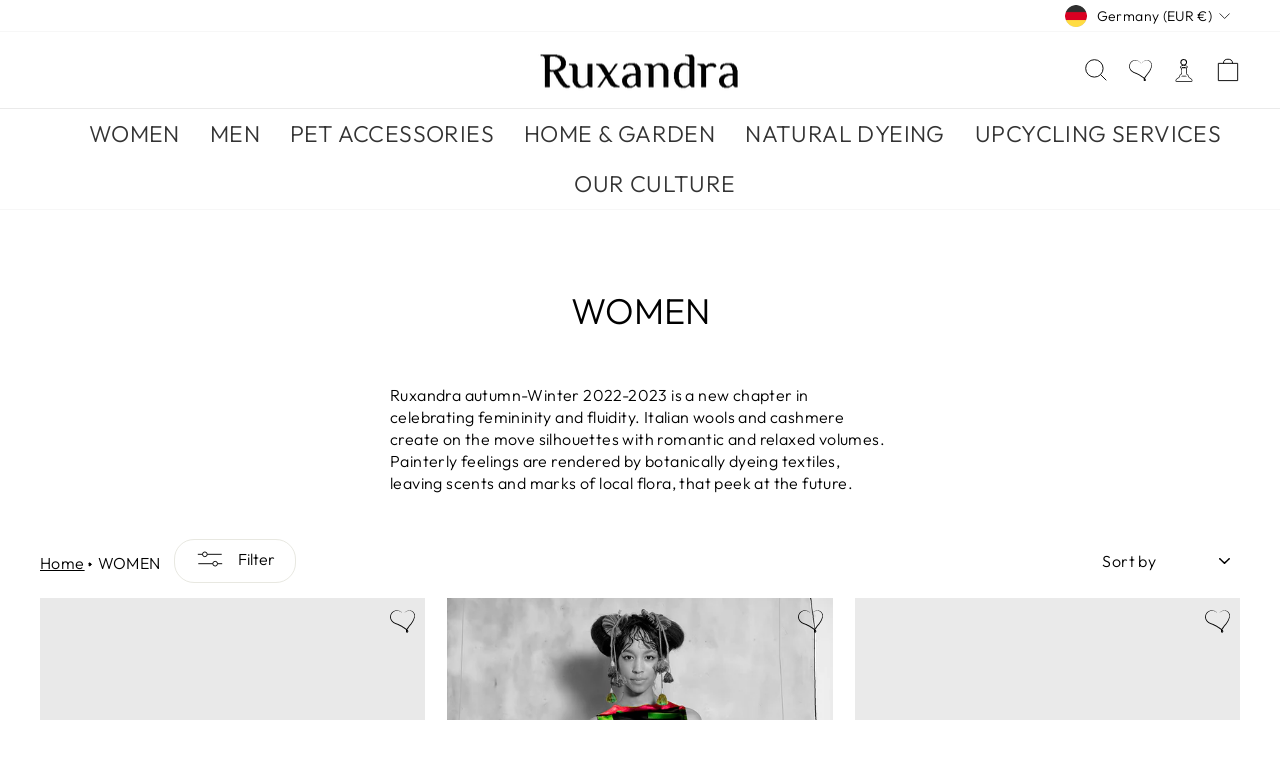

--- FILE ---
content_type: text/html; charset=utf-8
request_url: https://www.ruxandra-shop.com/collections/womens-fashion
body_size: 93709
content:
<!doctype html>
<html class="no-js" lang="en" dir="ltr">
<head>





    
        <link href="[data-uri]" rel="stylesheet" id="ecom-global-css"/>
    
    

          <style id="ecom-custom-css">
            
          </style>
        

        <script id="ecom-custom-js" async="async">
            
        </script><style>
    .ecom-cart-popup {
        display: grid;
        position: fixed;
        inset: 0;
        z-index: 9999999;
        align-content: center;
        padding: 5px;
        justify-content: center;
        align-items: center;
        justify-items: center;
    }

    .ecom-cart-popup::before {content: ' ';position: absolute;background: #e5e5e5b3;inset: 0;}
    .ecom-ajax-loading{
        cursor:not-allowed;
    pointer-events: none;
    opacity: 0.6;
    }


    #ecom-toast {
    visibility: hidden;
    max-width: 50px;
    min-height: 50px;
    margin: auto;
    background-color: #333;
    color: #fff;
    text-align: center;
    border-radius: 2px;
    position: fixed;
    z-index: 1;
    left: 0;
    right: 0;
    bottom: 30px;
    font-size: 17px;
    display: grid;
    grid-template-columns: 50px auto;
    align-items: center;
    justify-content: start;
    align-content: center;
    justify-items: start;
    }
    #ecom-toast.ecom-toast-show {
    visibility: visible;
    -webkit-animation: ecomFadein 0.5s, ecomExpand 0.5s 0.5s, ecomStay 3s 1s, ecomShrink 0.5s 2s, ecomFadeout 0.5s 2.5s;
    animation: ecomFadein 0.5s, ecomExpand 0.5s 0.5s, ecomStay 3s 1s, ecomShrink 0.5s 4s, ecomFadeout 0.5s 4.5s;
    }
    #ecom-toast #ecom-toast-icon {
    width: 50px;
    height: 100%;
    /* float: left; */
    /* padding-top: 16px; */
    /* padding-bottom: 16px; */
    box-sizing: border-box;
    background-color: #111;
    color: #fff;
    padding: 5px;
    }
    #ecom-toast .ecom-toast-icon-svg {
    width: 100%;
    height: 100%;
    display: block;
    position: relative;
    vertical-align: middle;
    margin: auto;
    text-align: center;
    /* padding: 5px; */
    }
    #ecom-toast #ecom-toast-desc {
    color: #fff;
    padding: 16px;
    overflow: hidden;
    white-space: nowrap;
    }

    @-webkit-keyframes ecomFadein {
    from {
        bottom: 0;
        opacity: 0;
    }
    to {
        bottom: 30px;
        opacity: 1;
    }
    }
    @keyframes fadein {
    from {
        bottom: 0;
        opacity: 0;
    }
    to {
        bottom: 30px;
        opacity: 1;
    }
    }
    @-webkit-keyframes ecomExpand {
    from {
        min-width: 50px;
    }
    to {
        min-width: var(--ecom-max-width);
    }
    }
    @keyframes ecomExpand {
    from {
        min-width: 50px;
    }
    to {
        min-width: var(--ecom-max-width);
    }
    }
    @-webkit-keyframes ecomStay {
    from {
        min-width: var(--ecom-max-width);
    }
    to {
        min-width: var(--ecom-max-width);
    }
    }
    @keyframes ecomStay {
    from {
        min-width: var(--ecom-max-width);
    }
    to {
        min-width: var(--ecom-max-width);
    }
    }
    @-webkit-keyframes ecomShrink {
    from {
        min-width: var(--ecom-max-width);
    }
    to {
        min-width: 50px;
    }
    }
    @keyframes ecomShrink {
    from {
        min-width: var(--ecom-max-width);
    }
    to {
        min-width: 50px;
    }
    }
    @-webkit-keyframes ecomFadeout {
    from {
        bottom: 30px;
        opacity: 1;
    }
    to {
        bottom: 60px;
        opacity: 0;
    }
    }
    @keyframes ecomFadeout {
    from {
        bottom: 30px;
        opacity: 1;
    }
    to {
        bottom: 60px;
        opacity: 0;
    }
    }
    </style>

    <script type="text/javascript" id="ecom-theme-helpers" async="async">
        window.EComposer = window.EComposer || {};
        (function(){this.configs = {"custom_code":{"enable_jquery":true,"custom_css":"","custom_js":""},"instagram":null};
        
            this.customer = false;
        
            this.routes = {
                domain: 'https://www.ruxandra-shop.com',
                root_url: '/',
                collections_url: '/collections',
                all_products_collection_url: '/collections/all',
                cart_url:'/cart',
                cart_add_url:'/cart/add',
                cart_change_url:'/cart/change',
                cart_clear_url: '/cart/clear',
                cart_update_url: '/cart/update',
                product_recommendations_url: '/recommendations/products'
            };
            this.queryParams = {};
            if (window.location.search.length) {
                new URLSearchParams(window.location.search).forEach((value,key)=>{
                    this.queryParams[key] = value;
                })
            }
            this.money_format = "\u003cspan class=money\u003e€{{amount}}\u003c\/span\u003e",
            this.money_with_currency_format = "\u003cspan class=money\u003e€{{amount}} EUR\u003c\/span\u003e",
            this.formatMoney = function(t, e) {
                function n(t, e) {
                    return void 0 === t ? e : t
                }
                function o(t, e, o, i) {
                    if (e = n(e, 2),
                    o = n(o, ","),
                    i = n(i, "."),
                    isNaN(t) || null == t)
                        return 0;
                    var r = (t = (t / 100).toFixed(e)).split(".");
                    return r[0].replace(/(\d)(?=(\d\d\d)+(?!\d))/g, "$1" + o) + (r[1] ? i + r[1] : "")
                }
                "string" == typeof t && (t = t.replace(".", ""));
                var i = ""
                , r = /\{\{\s*(\w+)\s*\}\}/
                , a = e || this.money_format;
                switch (a.match(r)[1]) {
                case "amount":
                    i = o(t, 2);
                    break;
                case "amount_no_decimals":
                    i = o(t, 0);
                    break;
                case "amount_with_comma_separator":
                    i = o(t, 2, ".", ",");
                    break;
                case "amount_with_space_separator":
                    i = o(t, 2, " ", ",");
                    break;
                case "amount_with_period_and_space_separator":
                    i = o(t, 2, " ", ".");
                    break;
                case "amount_no_decimals_with_comma_separator":
                    i = o(t, 0, ".", ",");
                    break;
                case "amount_no_decimals_with_space_separator":
                    i = o(t, 0, " ");
                    break;
                case "amount_with_apostrophe_separator":
                    i = o(t, 2, "'", ".")
                }
                return a.replace(r, i)
            }
            this.resizeImage = function(t, r) {
                try {
                    if (t.indexOf('cdn.shopify.com') === -1)
                        return t;
                    if (!r || "original" == r ||  "full" == r || "master" == r)
                        return t;
                    var o = t.match(/\.(jpg|jpeg|gif|png|bmp|bitmap|tiff|tif)((\#[0-9a-z\-]+)?(\?v=.*)?)?$/igm);
                    if (null == o)
                        return null;
                    var i = t.split(o[0])
                    , x = o[0];
                    return i[0] + "_" + r + x;
                } catch (o) {
                    return t
                }
            },
            this.getProduct = function(handle){
            if(!handle)
            {
                return false;
            }
            let endpoint = this.routes.root_url + '/products/' + handle + '.js'
            if(window.ECOM_LIVE)
            {
                endpoint = '/shop/builder/ajax/ecom-proxy/products/' + handle;
            }
            return  window.fetch(endpoint,{
                headers: {
                'Content-Type' : 'application/json'
                }
            })
            .then(res=> res.json());

            }
        }).bind(window.EComposer)();
    </script>


<script src="https://cdn.ecomposer.app/vendors/js/jquery.min.js"  crossorigin="anonymous" referrerpolicy="no-referrer"></script>


  <meta charset="utf-8">
  <meta http-equiv="X-UA-Compatible" content="IE=edge,chrome=1">
  <meta name="viewport" content="width=device-width,initial-scale=1">
  <meta name="theme-color" content="#111111">
  <link rel="canonical" href="https://www.ruxandra-shop.com/collections/womens-fashion">
  <link rel="preconnect" href="https://cdn.shopify.com">
  <link rel="preconnect" href="https://fonts.shopifycdn.com">
  <link rel="dns-prefetch" href="https://productreviews.shopifycdn.com">
  <link rel="dns-prefetch" href="https://ajax.googleapis.com">
  <link rel="dns-prefetch" href="https://maps.googleapis.com">
  <link rel="dns-prefetch" href="https://maps.gstatic.com"><link rel="apple-touch-icon" sizes="180x180" href="//www.ruxandra-shop.com/cdn/shop/t/14/assets/apple-touch-icon.png?v=89070244495656070431664475557">
    <link rel="icon" type="image/png" sizes="32x32" href="//www.ruxandra-shop.com/cdn/shop/t/14/assets/favicon-32x32.png?v=117501790870405242181664475508">
    <link rel="icon" type="image/png" sizes="16x16" href="//www.ruxandra-shop.com/cdn/shop/t/14/assets/favicon-16x16.png?v=122429284148403682931664475453">
    <link rel="mask-icon" href="//www.ruxandra-shop.com/cdn/shop/t/14/assets/safari-pinned-tab.svg?v=4572349636069606081664475996">
    <meta name="msapplication-TileColor" content="#da532c"><title>WOMEN
&ndash; Ruxandra
</title>
<meta name="description" content="Ruxandra autumn-Winter 2022-2023 is a new chapter in celebrating femininity and fluidity. Italian wools and cashmere create on the move silhouettes with romantic and relaxed volumes. Painterly feelings are rendered by botanically dyeing textiles, leaving scents and marks of local flora, that peek at the future. Fashion, Lifestyle and Accessories. Dare to wear and feel confident and spoiled. International Express Shipping and Returns available."><meta property="og:site_name" content="Ruxandra">
  <meta property="og:url" content="https://www.ruxandra-shop.com/collections/womens-fashion">
  <meta property="og:title" content="WOMEN">
  <meta property="og:type" content="website">
  <meta property="og:description" content="Ruxandra autumn-Winter 2022-2023 is a new chapter in celebrating femininity and fluidity. Italian wools and cashmere create on the move silhouettes with romantic and relaxed volumes. Painterly feelings are rendered by botanically dyeing textiles, leaving scents and marks of local flora, that peek at the future. Fashion, Lifestyle and Accessories. Dare to wear and feel confident and spoiled. International Express Shipping and Returns available."><meta property="og:image" content="http://www.ruxandra-shop.com/cdn/shop/files/ruxandra-black-logo_170x_0aaccfbf-d32d-462c-8ed5-0d554b332864.webp?v=1662729096">
    <meta property="og:image:secure_url" content="https://www.ruxandra-shop.com/cdn/shop/files/ruxandra-black-logo_170x_0aaccfbf-d32d-462c-8ed5-0d554b332864.webp?v=1662729096">
    <meta property="og:image:width" content="1200">
    <meta property="og:image:height" content="628"><meta name="twitter:site" content="@">
  <meta name="twitter:card" content="summary_large_image">
  <meta name="twitter:title" content="WOMEN">
  <meta name="twitter:description" content="Ruxandra autumn-Winter 2022-2023 is a new chapter in celebrating femininity and fluidity. Italian wools and cashmere create on the move silhouettes with romantic and relaxed volumes. Painterly feelings are rendered by botanically dyeing textiles, leaving scents and marks of local flora, that peek at the future. Fashion, Lifestyle and Accessories. Dare to wear and feel confident and spoiled. International Express Shipping and Returns available.">
<style data-shopify>@font-face {
  font-family: Outfit;
  font-weight: 300;
  font-style: normal;
  font-display: swap;
  src: url("//www.ruxandra-shop.com/cdn/fonts/outfit/outfit_n3.8c97ae4c4fac7c2ea467a6dc784857f4de7e0e37.woff2") format("woff2"),
       url("//www.ruxandra-shop.com/cdn/fonts/outfit/outfit_n3.b50a189ccde91f9bceee88f207c18c09f0b62a7b.woff") format("woff");
}

  @font-face {
  font-family: Outfit;
  font-weight: 300;
  font-style: normal;
  font-display: swap;
  src: url("//www.ruxandra-shop.com/cdn/fonts/outfit/outfit_n3.8c97ae4c4fac7c2ea467a6dc784857f4de7e0e37.woff2") format("woff2"),
       url("//www.ruxandra-shop.com/cdn/fonts/outfit/outfit_n3.b50a189ccde91f9bceee88f207c18c09f0b62a7b.woff") format("woff");
}


  @font-face {
  font-family: Outfit;
  font-weight: 600;
  font-style: normal;
  font-display: swap;
  src: url("//www.ruxandra-shop.com/cdn/fonts/outfit/outfit_n6.dfcbaa80187851df2e8384061616a8eaa1702fdc.woff2") format("woff2"),
       url("//www.ruxandra-shop.com/cdn/fonts/outfit/outfit_n6.88384e9fc3e36038624caccb938f24ea8008a91d.woff") format("woff");
}

  
  
</style><link href="//www.ruxandra-shop.com/cdn/shop/t/14/assets/theme.css?v=19965172478228823441758727158" rel="stylesheet" type="text/css" media="all" />
<style data-shopify>:root {
    --typeHeaderPrimary: Outfit;
    --typeHeaderFallback: sans-serif;
    --typeHeaderSize: 36px;
    --typeHeaderWeight: 300;
    --typeHeaderLineHeight: 1;
    --typeHeaderSpacing: 0.0em;

    --typeBasePrimary:Outfit;
    --typeBaseFallback:sans-serif;
    --typeBaseSize: 16px;
    --typeBaseWeight: 300;
    --typeBaseSpacing: 0.025em;
    --typeBaseLineHeight: 1.4;

    --typeCollectionTitle: 20px;

    --iconWeight: 2px;
    --iconLinecaps: miter;

    
      --buttonRadius: 0px;
    

    --colorGridOverlayOpacity: 0.1;
  }

  .placeholder-content {
    background-image: linear-gradient(100deg, #ffffff 40%, #f7f7f7 63%, #ffffff 79%);
  }</style><script>
    document.documentElement.className = document.documentElement.className.replace('no-js', 'js');
    window.theme = window.theme || {};
    theme.routes = {
      home: "/",
      cart: "/cart.js",
      cartPage: "/cart",
      cartAdd: "/cart/add.js",
      cartChange: "/cart/change.js",
      search: "/search"
    };
    theme.strings = {
      soldOut: "Sold Out",
      unavailable: "Unavailable",
      inStockLabel: "In stock, ready to ship",
      stockLabel: "Low stock - [count] items left",
      willNotShipUntil: "Ready to ship [date]",
      willBeInStockAfter: "Back in stock [date]",
      waitingForStock: "Inventory on the way",
      savePrice: "Save [saved_amount]",
      cartEmpty: "Your cart is currently empty.",
      cartTermsConfirmation: "You must agree with the terms and conditions of sales to check out",
      searchCollections: "Collections:",
      searchPages: "Pages:",
      searchArticles: "Articles:"
    };
    theme.settings = {
      dynamicVariantsEnable: true,
      cartType: "drawer",
      isCustomerTemplate: false,
      moneyFormat: "\u003cspan class=money\u003e€{{amount}}\u003c\/span\u003e",
      saveType: "dollar",
      productImageSize: "natural",
      productImageCover: true,
      predictiveSearch: true,
      predictiveSearchType: "product",
      quickView: true,
      themeName: 'Impulse',
      themeVersion: "6.0.1"
    };
  </script>

  <style>.spf-filter-loading #gf-products > *:not(.spf-product--skeleton){visibility: hidden; opacity: 0}</style>
<script>
  document.getElementsByTagName('html')[0].classList.add('spf-filter-loading');
  window.addEventListener("globoFilterRenderCompleted",function(e){document.getElementsByTagName('html')[0].classList.remove('spf-filter-loading')})
  window.sortByRelevance = false;
  window.moneyFormat = "<span class=money>€{{amount}}</span>";
  window.GloboMoneyFormat = "<span class=money>€{{amount}}</span>";
  window.GloboMoneyWithCurrencyFormat = "<span class=money>€{{amount}} EUR</span>";
  window.filterPriceRate = 1;
  window.filterPriceAdjustment = 1;

  window.shopCurrency = "EUR";
  window.currentCurrency = "EUR";

  window.isMultiCurrency = true;
  window.globoFilterAssetsUrl = '//www.ruxandra-shop.com/cdn/shop/t/14/assets/';
  window.assetsUrl = '//www.ruxandra-shop.com/cdn/shop/t/14/assets/';
  window.filesUrl = '//www.ruxandra-shop.com/cdn/shop/files/';
  var page_id = 408547492064;
  var globo_filters_json = {"default":49004}
  var GloboFilterConfig = {
    api: {
      filterUrl: "https://filter-eu.globosoftware.net/filter",
      searchUrl: "https://filter-eu.globosoftware.net/search",
      url: "https://filter-eu.globosoftware.net",
    },
    shop: {
      name: "Ruxandra",
      url: "https://www.ruxandra-shop.com",
      domain: "ruxandra-site-lucian.myshopify.com",
      is_multicurrency: false,
      currency: "EUR",
      cur_currency: "EUR",
      cur_locale: "en",
      locale: "en",
      root_url: "",
      country_code: "RO",
      product_image: {width: 360, height: 504},
      no_image_url: "https://cdn.shopify.com/s/images/themes/product-1.png",
      themeStoreId: 857,
      swatches:  [],
      newUrlStruct: true,
      translation: {"default":{"search":{"suggestions":"Suggestions","collections":"Collections","pages":"Pages","product":"Product","products":"Products","view_all":"Search for","view_all_products":"View all products","not_found":"Sorry, nothing found for","product_not_found":"No products were found","no_result_keywords_suggestions_title":"Popular searches","no_result_products_suggestions_title":"However, You may like","zero_character_keywords_suggestions_title":"Suggestions","zero_character_popular_searches_title":"Popular searches","zero_character_products_suggestions_title":"Trending products"},"form":{"heading":"Search products","select":"-- Select --","search":"Search","submit":"Search","clear":"Clear"},"filter":{"filter_by":"Filter By","clear_all":"Clear All","view":"View","clear":"Clear","in_stock":"In Stock","out_of_stock":"Out of Stock","ready_to_ship":"Ready to ship","search":"Search options","choose_values":"Choose values"},"sort":{"sort_by":"Sort By","manually":"Featured","availability_in_stock_first":"Availability","relevance":"Relevance","best_selling":"Best Selling","alphabetically_a_z":"Alphabetically, A-Z","alphabetically_z_a":"Alphabetically, Z-A","price_low_to_high":"Price, low to high","price_high_to_low":"Price, high to low","date_new_to_old":"Date, new to old","date_old_to_new":"Date, old to new","sale_off":"% Sale off"},"product":{"add_to_cart":"Add to cart","unavailable":"Unavailable","sold_out":"Sold out","sale":"Sale","load_more":"Load more","limit":"Show","search":"Search products","no_results":"Sorry, there are no products in this collection"}}},
      redirects: null,
      images: ["country-flags-40.png","password-page-background.jpg"],
      settings: {"color_body_bg":"#ffffff","color_body_text":"#000000","color_price":"#1c1d1d","color_savings_text":"#c20000","color_borders":"#e8e8e1","color_button":"#111111","color_button_text":"#ffffff","color_sale_tag":"#1c1d1d","color_sale_tag_text":"#ffffff","color_cart_dot":"#ff4f33","color_small_image_bg":"#ffffff","color_large_image_bg":"#0f0f0f","color_header":"#ffffff","color_header_text":"#000000","color_announcement":"#0f0f0f","color_announcement_text":"#ffffff","color_footer":"#000000","color_footer_text":"#ffffff","color_drawer_background":"#fdfdfd","color_drawer_text":"#000000","color_drawer_border":"#e8e8e1","color_drawer_button":"#111111","color_drawer_button_text":"#ffffff","color_modal_overlays":"#e6e6e6","color_image_text":"#ffffff","color_image_overlay":"#000000","color_image_overlay_opacity":10,"color_image_overlay_text_shadow":20,"type_header_font_family":{"error":"json not allowed for this object"},"type_header_spacing":"0","type_header_base_size":36,"type_header_line_height":1,"type_header_capitalize":true,"type_headers_align_text":true,"type_base_font_family":{"error":"json not allowed for this object"},"type_base_spacing":"25","type_base_size":16,"type_base_line_height":1.4,"type_body_align_text":true,"type_navigation_style":"body","type_navigation_size":14,"type_navigation_capitalize":true,"type_product_style":"body","type_product_capitalize":true,"type_collection_font":"heading","type_collection_size":20,"button_style":"square","icon_weight":"2px","icon_linecaps":"miter","product_save_amount":true,"product_save_type":"dollar","vendor_enable":false,"quick_shop_enable":true,"quick_shop_text":"Quick view","product_grid_image_size":"natural","product_grid_image_fill":true,"product_hover_image":true,"enable_swatches":true,"swatch_style":"round","enable_product_reviews":false,"collection_grid_style":"below","collection_grid_shape":"portrait","collection_grid_image":"product","collection_grid_text_align":"bottom-left","collection_grid_tint":"#000000","collection_grid_opacity":10,"collection_grid_gutter":true,"cart_type":"drawer","cart_icon":"bag-minimal","cart_additional_buttons":false,"cart_notes_enable":false,"cart_terms_conditions_enable":true,"social_facebook_link":"https:\/\/www.facebook.com\/RuxandraShop\/","social_twitter_link":"","social_pinterest_link":"","social_instagram_link":"https:\/\/www.instagram.com\/ruxandra_shop\/","social_snapchat_link":"","social_tiktok_link":"","social_tumblr_link":"","social_linkedin_link":"","social_youtube_link":"","social_vimeo_link":"","share_facebook":true,"share_twitter":true,"share_pinterest":true,"search_enable":true,"search_type":"product","predictive_search_enabled":true,"predictive_search_show_vendor":false,"predictive_search_show_price":false,"predictive_image_size":"square","show_breadcrumbs":false,"show_breadcrumbs_collection_link":false,"text_direction":"ltr","disable_animations":false,"checkout_logo_image":"\/\/www.ruxandra-shop.com\/cdn\/shop\/files\/ruxandra-black-logo_170x_0aaccfbf-d32d-462c-8ed5-0d554b332864.webp?v=1662729096","checkout_logo_position":"left","checkout_logo_size":"small","checkout_body_background_color":"#ffffff","checkout_input_background_color_mode":"white","checkout_sidebar_background_color":"#fafafa","checkout_heading_font":"-apple-system, BlinkMacSystemFont, 'Segoe UI', Roboto, Helvetica, Arial, sans-serif, 'Apple Color Emoji', 'Segoe UI Emoji', 'Segoe UI Symbol'","checkout_body_font":"-apple-system, BlinkMacSystemFont, 'Segoe UI', Roboto, Helvetica, Arial, sans-serif, 'Apple Color Emoji', 'Segoe UI Emoji', 'Segoe UI Symbol'","checkout_accent_color":"#111111","checkout_button_color":"#111111","checkout_error_color":"#ff6d6d","breadcrumb":false,"customer_layout":"customer_area"},
      separate_options: null,
      home_filter: false,
      page: "collection",
      layout: "theme"
    },
    taxes: null,
    special_countries: null,
    adjustments: null,

    year_make_model: {
      id: null
    },
    filter: {
      id: globo_filters_json[page_id] || globo_filters_json['default'] || 0,
      layout: 2,
      showCount: true,
      isLoadMore: 1,
      filter_on_search_page: true
    },
    search:{
      enable: true,
      zero_character_suggestion: false,
      layout: 1,
    },
    collection: {
      id:408547492064,
      handle:'womens-fashion',
      sort: "best-selling",
      tags: null,
      vendor: null,
      type: null,
      term: null,
      limit: 12,
      products_count: 363,
      excludeTags: null
    },
    customer: false,
    selector: {
      sortBy: '.collection-sorting',
      pagination: '.pagination:first, .paginate:first, .pagination-custom:first, #pagination:first, #gf_pagination_wrap',
      products: '.grid.grid-collage'
    }
  };

</script>
<script defer src="//www.ruxandra-shop.com/cdn/shop/t/14/assets/v5.globo.filter.lib.js?v=134652498675175024461663878131"></script>
<link rel="preload stylesheet" href="//www.ruxandra-shop.com/cdn/shop/t/14/assets/v5.globo.filter.css?v=153464046609517824641663878131" as="style">

<link rel="preload stylesheet" href="//www.ruxandra-shop.com/cdn/shop/t/14/assets/v5.globo.search.css?v=100816588894824515861663878131" as="style">



                  <script>
              window.addEventListener('globoFilterRenderCompleted', function () {
                if(theme && theme.sections && theme.Collection) {
                theme.sections.register('collection-grid', theme.Collection);
                }
                if(theme && theme.initQuickShop) {
                theme.initQuickShop();
                }
              });
            </script>
              <script>
      window.addEventListener('globoFilterCloseSearchCompleted', function () {
        if (document.querySelector('#SearchClose') !== null) {
          document.querySelector('#SearchClose').click();
        }
      });
    </script>
  

<script>window.performance && window.performance.mark && window.performance.mark('shopify.content_for_header.start');</script><meta id="shopify-digital-wallet" name="shopify-digital-wallet" content="/64582058208/digital_wallets/dialog">
<meta name="shopify-checkout-api-token" content="a169988fd488958b63a6f55c40bf63df">
<meta id="in-context-paypal-metadata" data-shop-id="64582058208" data-venmo-supported="false" data-environment="production" data-locale="en_US" data-paypal-v4="true" data-currency="EUR">
<link rel="alternate" type="application/atom+xml" title="Feed" href="/collections/womens-fashion.atom" />
<link rel="next" href="/collections/womens-fashion?page=2">
<link rel="alternate" hreflang="x-default" href="https://www.ruxandra-shop.com/collections/womens-fashion">
<link rel="alternate" hreflang="en" href="https://www.ruxandra-shop.com/collections/womens-fashion">
<link rel="alternate" hreflang="en-FR" href="https://www.ruxandra-shop.com/en-fr/collections/womens-fashion">
<link rel="alternate" hreflang="en-RO" href="https://www.ruxandra-shop.com/en-ro/collections/womens-fashion">
<link rel="alternate" type="application/json+oembed" href="https://www.ruxandra-shop.com/collections/womens-fashion.oembed">
<script async="async" src="/checkouts/internal/preloads.js?locale=en-DE"></script>
<link rel="preconnect" href="https://shop.app" crossorigin="anonymous">
<script async="async" src="https://shop.app/checkouts/internal/preloads.js?locale=en-DE&shop_id=64582058208" crossorigin="anonymous"></script>
<script id="apple-pay-shop-capabilities" type="application/json">{"shopId":64582058208,"countryCode":"RO","currencyCode":"EUR","merchantCapabilities":["supports3DS"],"merchantId":"gid:\/\/shopify\/Shop\/64582058208","merchantName":"Ruxandra","requiredBillingContactFields":["postalAddress","email","phone"],"requiredShippingContactFields":["postalAddress","email","phone"],"shippingType":"shipping","supportedNetworks":["visa","maestro","masterCard","amex"],"total":{"type":"pending","label":"Ruxandra","amount":"1.00"},"shopifyPaymentsEnabled":true,"supportsSubscriptions":true}</script>
<script id="shopify-features" type="application/json">{"accessToken":"a169988fd488958b63a6f55c40bf63df","betas":["rich-media-storefront-analytics"],"domain":"www.ruxandra-shop.com","predictiveSearch":true,"shopId":64582058208,"locale":"en"}</script>
<script>var Shopify = Shopify || {};
Shopify.shop = "ruxandra-site-lucian.myshopify.com";
Shopify.locale = "en";
Shopify.currency = {"active":"EUR","rate":"1.0"};
Shopify.country = "DE";
Shopify.theme = {"name":"Backup Theme  Ruxandra Site","id":135914586336,"schema_name":"Impulse","schema_version":"6.0.1","theme_store_id":null,"role":"main"};
Shopify.theme.handle = "null";
Shopify.theme.style = {"id":null,"handle":null};
Shopify.cdnHost = "www.ruxandra-shop.com/cdn";
Shopify.routes = Shopify.routes || {};
Shopify.routes.root = "/";</script>
<script type="module">!function(o){(o.Shopify=o.Shopify||{}).modules=!0}(window);</script>
<script>!function(o){function n(){var o=[];function n(){o.push(Array.prototype.slice.apply(arguments))}return n.q=o,n}var t=o.Shopify=o.Shopify||{};t.loadFeatures=n(),t.autoloadFeatures=n()}(window);</script>
<script>
  window.ShopifyPay = window.ShopifyPay || {};
  window.ShopifyPay.apiHost = "shop.app\/pay";
  window.ShopifyPay.redirectState = null;
</script>
<script id="shop-js-analytics" type="application/json">{"pageType":"collection"}</script>
<script defer="defer" async type="module" src="//www.ruxandra-shop.com/cdn/shopifycloud/shop-js/modules/v2/client.init-shop-cart-sync_BT-GjEfc.en.esm.js"></script>
<script defer="defer" async type="module" src="//www.ruxandra-shop.com/cdn/shopifycloud/shop-js/modules/v2/chunk.common_D58fp_Oc.esm.js"></script>
<script defer="defer" async type="module" src="//www.ruxandra-shop.com/cdn/shopifycloud/shop-js/modules/v2/chunk.modal_xMitdFEc.esm.js"></script>
<script type="module">
  await import("//www.ruxandra-shop.com/cdn/shopifycloud/shop-js/modules/v2/client.init-shop-cart-sync_BT-GjEfc.en.esm.js");
await import("//www.ruxandra-shop.com/cdn/shopifycloud/shop-js/modules/v2/chunk.common_D58fp_Oc.esm.js");
await import("//www.ruxandra-shop.com/cdn/shopifycloud/shop-js/modules/v2/chunk.modal_xMitdFEc.esm.js");

  window.Shopify.SignInWithShop?.initShopCartSync?.({"fedCMEnabled":true,"windoidEnabled":true});

</script>
<script>
  window.Shopify = window.Shopify || {};
  if (!window.Shopify.featureAssets) window.Shopify.featureAssets = {};
  window.Shopify.featureAssets['shop-js'] = {"shop-cart-sync":["modules/v2/client.shop-cart-sync_DZOKe7Ll.en.esm.js","modules/v2/chunk.common_D58fp_Oc.esm.js","modules/v2/chunk.modal_xMitdFEc.esm.js"],"init-fed-cm":["modules/v2/client.init-fed-cm_B6oLuCjv.en.esm.js","modules/v2/chunk.common_D58fp_Oc.esm.js","modules/v2/chunk.modal_xMitdFEc.esm.js"],"shop-cash-offers":["modules/v2/client.shop-cash-offers_D2sdYoxE.en.esm.js","modules/v2/chunk.common_D58fp_Oc.esm.js","modules/v2/chunk.modal_xMitdFEc.esm.js"],"shop-login-button":["modules/v2/client.shop-login-button_QeVjl5Y3.en.esm.js","modules/v2/chunk.common_D58fp_Oc.esm.js","modules/v2/chunk.modal_xMitdFEc.esm.js"],"pay-button":["modules/v2/client.pay-button_DXTOsIq6.en.esm.js","modules/v2/chunk.common_D58fp_Oc.esm.js","modules/v2/chunk.modal_xMitdFEc.esm.js"],"shop-button":["modules/v2/client.shop-button_DQZHx9pm.en.esm.js","modules/v2/chunk.common_D58fp_Oc.esm.js","modules/v2/chunk.modal_xMitdFEc.esm.js"],"avatar":["modules/v2/client.avatar_BTnouDA3.en.esm.js"],"init-windoid":["modules/v2/client.init-windoid_CR1B-cfM.en.esm.js","modules/v2/chunk.common_D58fp_Oc.esm.js","modules/v2/chunk.modal_xMitdFEc.esm.js"],"init-shop-for-new-customer-accounts":["modules/v2/client.init-shop-for-new-customer-accounts_C_vY_xzh.en.esm.js","modules/v2/client.shop-login-button_QeVjl5Y3.en.esm.js","modules/v2/chunk.common_D58fp_Oc.esm.js","modules/v2/chunk.modal_xMitdFEc.esm.js"],"init-shop-email-lookup-coordinator":["modules/v2/client.init-shop-email-lookup-coordinator_BI7n9ZSv.en.esm.js","modules/v2/chunk.common_D58fp_Oc.esm.js","modules/v2/chunk.modal_xMitdFEc.esm.js"],"init-shop-cart-sync":["modules/v2/client.init-shop-cart-sync_BT-GjEfc.en.esm.js","modules/v2/chunk.common_D58fp_Oc.esm.js","modules/v2/chunk.modal_xMitdFEc.esm.js"],"shop-toast-manager":["modules/v2/client.shop-toast-manager_DiYdP3xc.en.esm.js","modules/v2/chunk.common_D58fp_Oc.esm.js","modules/v2/chunk.modal_xMitdFEc.esm.js"],"init-customer-accounts":["modules/v2/client.init-customer-accounts_D9ZNqS-Q.en.esm.js","modules/v2/client.shop-login-button_QeVjl5Y3.en.esm.js","modules/v2/chunk.common_D58fp_Oc.esm.js","modules/v2/chunk.modal_xMitdFEc.esm.js"],"init-customer-accounts-sign-up":["modules/v2/client.init-customer-accounts-sign-up_iGw4briv.en.esm.js","modules/v2/client.shop-login-button_QeVjl5Y3.en.esm.js","modules/v2/chunk.common_D58fp_Oc.esm.js","modules/v2/chunk.modal_xMitdFEc.esm.js"],"shop-follow-button":["modules/v2/client.shop-follow-button_CqMgW2wH.en.esm.js","modules/v2/chunk.common_D58fp_Oc.esm.js","modules/v2/chunk.modal_xMitdFEc.esm.js"],"checkout-modal":["modules/v2/client.checkout-modal_xHeaAweL.en.esm.js","modules/v2/chunk.common_D58fp_Oc.esm.js","modules/v2/chunk.modal_xMitdFEc.esm.js"],"shop-login":["modules/v2/client.shop-login_D91U-Q7h.en.esm.js","modules/v2/chunk.common_D58fp_Oc.esm.js","modules/v2/chunk.modal_xMitdFEc.esm.js"],"lead-capture":["modules/v2/client.lead-capture_BJmE1dJe.en.esm.js","modules/v2/chunk.common_D58fp_Oc.esm.js","modules/v2/chunk.modal_xMitdFEc.esm.js"],"payment-terms":["modules/v2/client.payment-terms_Ci9AEqFq.en.esm.js","modules/v2/chunk.common_D58fp_Oc.esm.js","modules/v2/chunk.modal_xMitdFEc.esm.js"]};
</script>
<script>(function() {
  var isLoaded = false;
  function asyncLoad() {
    if (isLoaded) return;
    isLoaded = true;
    var urls = ["https:\/\/cdn.chaty.app\/pixel.js?id=ebDEjdfy\u0026shop=ruxandra-site-lucian.myshopify.com","https:\/\/gdprcdn.b-cdn.net\/js\/gdpr_cookie_consent.min.js?shop=ruxandra-site-lucian.myshopify.com","https:\/\/chimpstatic.com\/mcjs-connected\/js\/users\/479707e427d0411be5e057689\/125c20512bce4aae3d4d3dfe3.js?shop=ruxandra-site-lucian.myshopify.com","https:\/\/cdn.chaty.app\/pixel.js?id=ebDEjdfy\u0026shop=ruxandra-site-lucian.myshopify.com"];
    for (var i = 0; i < urls.length; i++) {
      var s = document.createElement('script');
      s.type = 'text/javascript';
      s.async = true;
      s.src = urls[i];
      var x = document.getElementsByTagName('script')[0];
      x.parentNode.insertBefore(s, x);
    }
  };
  if(window.attachEvent) {
    window.attachEvent('onload', asyncLoad);
  } else {
    window.addEventListener('load', asyncLoad, false);
  }
})();</script>
<script id="__st">var __st={"a":64582058208,"offset":7200,"reqid":"c5d8d440-ebbc-4d23-b5eb-0d285973ab3c-1769128523","pageurl":"www.ruxandra-shop.com\/collections\/womens-fashion","u":"89cd07527544","p":"collection","rtyp":"collection","rid":408547492064};</script>
<script>window.ShopifyPaypalV4VisibilityTracking = true;</script>
<script id="captcha-bootstrap">!function(){'use strict';const t='contact',e='account',n='new_comment',o=[[t,t],['blogs',n],['comments',n],[t,'customer']],c=[[e,'customer_login'],[e,'guest_login'],[e,'recover_customer_password'],[e,'create_customer']],r=t=>t.map((([t,e])=>`form[action*='/${t}']:not([data-nocaptcha='true']) input[name='form_type'][value='${e}']`)).join(','),a=t=>()=>t?[...document.querySelectorAll(t)].map((t=>t.form)):[];function s(){const t=[...o],e=r(t);return a(e)}const i='password',u='form_key',d=['recaptcha-v3-token','g-recaptcha-response','h-captcha-response',i],f=()=>{try{return window.sessionStorage}catch{return}},m='__shopify_v',_=t=>t.elements[u];function p(t,e,n=!1){try{const o=window.sessionStorage,c=JSON.parse(o.getItem(e)),{data:r}=function(t){const{data:e,action:n}=t;return t[m]||n?{data:e,action:n}:{data:t,action:n}}(c);for(const[e,n]of Object.entries(r))t.elements[e]&&(t.elements[e].value=n);n&&o.removeItem(e)}catch(o){console.error('form repopulation failed',{error:o})}}const l='form_type',E='cptcha';function T(t){t.dataset[E]=!0}const w=window,h=w.document,L='Shopify',v='ce_forms',y='captcha';let A=!1;((t,e)=>{const n=(g='f06e6c50-85a8-45c8-87d0-21a2b65856fe',I='https://cdn.shopify.com/shopifycloud/storefront-forms-hcaptcha/ce_storefront_forms_captcha_hcaptcha.v1.5.2.iife.js',D={infoText:'Protected by hCaptcha',privacyText:'Privacy',termsText:'Terms'},(t,e,n)=>{const o=w[L][v],c=o.bindForm;if(c)return c(t,g,e,D).then(n);var r;o.q.push([[t,g,e,D],n]),r=I,A||(h.body.append(Object.assign(h.createElement('script'),{id:'captcha-provider',async:!0,src:r})),A=!0)});var g,I,D;w[L]=w[L]||{},w[L][v]=w[L][v]||{},w[L][v].q=[],w[L][y]=w[L][y]||{},w[L][y].protect=function(t,e){n(t,void 0,e),T(t)},Object.freeze(w[L][y]),function(t,e,n,w,h,L){const[v,y,A,g]=function(t,e,n){const i=e?o:[],u=t?c:[],d=[...i,...u],f=r(d),m=r(i),_=r(d.filter((([t,e])=>n.includes(e))));return[a(f),a(m),a(_),s()]}(w,h,L),I=t=>{const e=t.target;return e instanceof HTMLFormElement?e:e&&e.form},D=t=>v().includes(t);t.addEventListener('submit',(t=>{const e=I(t);if(!e)return;const n=D(e)&&!e.dataset.hcaptchaBound&&!e.dataset.recaptchaBound,o=_(e),c=g().includes(e)&&(!o||!o.value);(n||c)&&t.preventDefault(),c&&!n&&(function(t){try{if(!f())return;!function(t){const e=f();if(!e)return;const n=_(t);if(!n)return;const o=n.value;o&&e.removeItem(o)}(t);const e=Array.from(Array(32),(()=>Math.random().toString(36)[2])).join('');!function(t,e){_(t)||t.append(Object.assign(document.createElement('input'),{type:'hidden',name:u})),t.elements[u].value=e}(t,e),function(t,e){const n=f();if(!n)return;const o=[...t.querySelectorAll(`input[type='${i}']`)].map((({name:t})=>t)),c=[...d,...o],r={};for(const[a,s]of new FormData(t).entries())c.includes(a)||(r[a]=s);n.setItem(e,JSON.stringify({[m]:1,action:t.action,data:r}))}(t,e)}catch(e){console.error('failed to persist form',e)}}(e),e.submit())}));const S=(t,e)=>{t&&!t.dataset[E]&&(n(t,e.some((e=>e===t))),T(t))};for(const o of['focusin','change'])t.addEventListener(o,(t=>{const e=I(t);D(e)&&S(e,y())}));const B=e.get('form_key'),M=e.get(l),P=B&&M;t.addEventListener('DOMContentLoaded',(()=>{const t=y();if(P)for(const e of t)e.elements[l].value===M&&p(e,B);[...new Set([...A(),...v().filter((t=>'true'===t.dataset.shopifyCaptcha))])].forEach((e=>S(e,t)))}))}(h,new URLSearchParams(w.location.search),n,t,e,['guest_login'])})(!0,!0)}();</script>
<script integrity="sha256-4kQ18oKyAcykRKYeNunJcIwy7WH5gtpwJnB7kiuLZ1E=" data-source-attribution="shopify.loadfeatures" defer="defer" src="//www.ruxandra-shop.com/cdn/shopifycloud/storefront/assets/storefront/load_feature-a0a9edcb.js" crossorigin="anonymous"></script>
<script crossorigin="anonymous" defer="defer" src="//www.ruxandra-shop.com/cdn/shopifycloud/storefront/assets/shopify_pay/storefront-65b4c6d7.js?v=20250812"></script>
<script data-source-attribution="shopify.dynamic_checkout.dynamic.init">var Shopify=Shopify||{};Shopify.PaymentButton=Shopify.PaymentButton||{isStorefrontPortableWallets:!0,init:function(){window.Shopify.PaymentButton.init=function(){};var t=document.createElement("script");t.src="https://www.ruxandra-shop.com/cdn/shopifycloud/portable-wallets/latest/portable-wallets.en.js",t.type="module",document.head.appendChild(t)}};
</script>
<script data-source-attribution="shopify.dynamic_checkout.buyer_consent">
  function portableWalletsHideBuyerConsent(e){var t=document.getElementById("shopify-buyer-consent"),n=document.getElementById("shopify-subscription-policy-button");t&&n&&(t.classList.add("hidden"),t.setAttribute("aria-hidden","true"),n.removeEventListener("click",e))}function portableWalletsShowBuyerConsent(e){var t=document.getElementById("shopify-buyer-consent"),n=document.getElementById("shopify-subscription-policy-button");t&&n&&(t.classList.remove("hidden"),t.removeAttribute("aria-hidden"),n.addEventListener("click",e))}window.Shopify?.PaymentButton&&(window.Shopify.PaymentButton.hideBuyerConsent=portableWalletsHideBuyerConsent,window.Shopify.PaymentButton.showBuyerConsent=portableWalletsShowBuyerConsent);
</script>
<script data-source-attribution="shopify.dynamic_checkout.cart.bootstrap">document.addEventListener("DOMContentLoaded",(function(){function t(){return document.querySelector("shopify-accelerated-checkout-cart, shopify-accelerated-checkout")}if(t())Shopify.PaymentButton.init();else{new MutationObserver((function(e,n){t()&&(Shopify.PaymentButton.init(),n.disconnect())})).observe(document.body,{childList:!0,subtree:!0})}}));
</script>
<link id="shopify-accelerated-checkout-styles" rel="stylesheet" media="screen" href="https://www.ruxandra-shop.com/cdn/shopifycloud/portable-wallets/latest/accelerated-checkout-backwards-compat.css" crossorigin="anonymous">
<style id="shopify-accelerated-checkout-cart">
        #shopify-buyer-consent {
  margin-top: 1em;
  display: inline-block;
  width: 100%;
}

#shopify-buyer-consent.hidden {
  display: none;
}

#shopify-subscription-policy-button {
  background: none;
  border: none;
  padding: 0;
  text-decoration: underline;
  font-size: inherit;
  cursor: pointer;
}

#shopify-subscription-policy-button::before {
  box-shadow: none;
}

      </style>
<link rel="stylesheet" media="screen" href="//www.ruxandra-shop.com/cdn/shop/t/14/compiled_assets/styles.css?v=2812">
<script>window.performance && window.performance.mark && window.performance.mark('shopify.content_for_header.end');</script>

  <script src="//www.ruxandra-shop.com/cdn/shop/t/14/assets/vendor-scripts-v11.js" defer="defer"></script><link rel="stylesheet" href="//www.ruxandra-shop.com/cdn/shop/t/14/assets/country-flags.css"><script src="//www.ruxandra-shop.com/cdn/shop/t/14/assets/theme.js?v=119572491300983407751665145638" defer="defer"></script>
  <script src="//cdn.codeblackbelt.com/js/modules/frequently-bought-together/main.min.js?shop=ruxandra-site-lucian.myshopify.com" defer></script>











  <!-- "snippets/shogun-head.liquid" was not rendered, the associated app was uninstalled -->

<!-- Font icon for header icons -->
<link href="https://wishlisthero-assets.revampco.com/safe-icons/css/wishlisthero-icons.css" rel="stylesheet"/>
<!-- Style for floating buttons and others -->
<style type="text/css">
    .wishlisthero-floating {
        position: absolute;
          right:5px;
        top: 5px;
        z-index: 23;
        border-radius: 100%;
    }

    .wishlisthero-floating:hover {
        background-color: rgba(0, 0, 0, 0.05);
    }

    .wishlisthero-floating button {
        font-size: 20px !important;
        width: 40px !important;
        padding: 0.125em 0 0 !important;
    }
.MuiTypography-body2 ,.MuiTypography-body1 ,.MuiTypography-caption ,.MuiTypography-button ,.MuiTypography-h1 ,.MuiTypography-h2 ,.MuiTypography-h3 ,.MuiTypography-h4 ,.MuiTypography-h5 ,.MuiTypography-h6 ,.MuiTypography-subtitle1 ,.MuiTypography-subtitle2 ,.MuiTypography-overline , MuiButton-root,  .MuiCardHeader-title a{
     font-family: inherit !important; /*Roboto, Helvetica, Arial, sans-serif;*/
}
.MuiTypography-h1 , .MuiTypography-h2 , .MuiTypography-h3 , .MuiTypography-h4 , .MuiTypography-h5 , .MuiTypography-h6 ,  .MuiCardHeader-title a{
     font-family: ,  !important;
     font-family: ,  !important;
     font-family: Outfit, sans-serif !important;
     font-family: ,  !important;
}

    /****************************************************************************************/
    /* For some theme shared view need some spacing */
    /*
    #wishlist-hero-shared-list-view {
  margin-top: 15px;
  margin-bottom: 15px;
}
#wishlist-hero-shared-list-view h1 {
  padding-left: 5px;
}

#wishlisthero-product-page-button-container {
  padding-top: 15px;
}
*/
    /****************************************************************************************/
    /* #wishlisthero-product-page-button-container button {
  padding-left: 1px !important;
} */
    /****************************************************************************************/
    /* Customize the indicator when wishlist has items AND the normal indicator not working */
/*     span.wishlist-hero-items-count {

  top: 0px;
  right: -6px;



}

@media screen and (max-width: 749px){
.wishlisthero-product-page-button-container{
width:100%
}
.wishlisthero-product-page-button-container button{
 margin-left:auto !important; margin-right: auto !important;
}
}
@media screen and (max-width: 749px) {
span.wishlist-hero-items-count {
top: 10px;
right: 3px;
}
}*/
</style>
<script>window.wishlisthero_cartDotClasses=['site-header__cart-count', 'is-visible'];</script>
 <script type='text/javascript'>try{
   window.WishListHero_setting = {"ButtonColor":"rgb(144, 86, 162)","IconColor":"rgba(255, 255, 255, 1)","IconType":"Heart","ButtonTextBeforeAdding":"ADD TO WISHLIST","ButtonTextAfterAdding":"ADDED TO WISHLIST","AnimationAfterAddition":"None","ButtonTextAddToCart":"ADD TO CART","ButtonTextOutOfStock":"OUT OF STOCK","ButtonTextAddAllToCart":"ADD ALL TO CART","ButtonTextRemoveAllToCart":"REMOVE ALL FROM WISHLIST","AddedProductNotificationText":"Product added to wishlist successfully","AddedProductToCartNotificationText":"Product added to cart successfully","ViewCartLinkText":"View Cart","SharePopup_TitleText":"Share My wishlist","SharePopup_shareBtnText":"Share","SharePopup_shareHederText":"Share on Social Networks","SharePopup_shareCopyText":"Or copy Wishlist link to share","SharePopup_shareCancelBtnText":"cancel","SharePopup_shareCopyBtnText":"copy","SendEMailPopup_BtnText":"send email","SendEMailPopup_FromText":"From Name","SendEMailPopup_ToText":"To email","SendEMailPopup_BodyText":"Body","SendEMailPopup_SendBtnText":"send","SendEMailPopup_TitleText":"Send My Wislist via Email","AddProductMessageText":"Are you sure you want to add all items to cart ?","RemoveProductMessageText":"Are you sure you want to remove this item from your wishlist ?","RemoveAllProductMessageText":"Are you sure you want to remove all items from your wishlist ?","RemovedProductNotificationText":"Product removed from wishlist successfully","AddAllOutOfStockProductNotificationText":"There seems to have been an issue adding items to cart, please try again later","RemovePopupOkText":"ok","RemovePopup_HeaderText":"ARE YOU SURE?","ViewWishlistText":"View wishlist","EmptyWishlistText":"there are no items in this wishlist","BuyNowButtonText":"Buy Now","BuyNowButtonColor":"rgb(144, 86, 162)","BuyNowTextButtonColor":"rgb(255, 255, 255)","Wishlist_Title":"My Wishlist","WishlistHeaderTitleAlignment":"Left","WishlistProductImageSize":"Normal","PriceColor":"rgb(0, 122, 206)","HeaderFontSize":"30","PriceFontSize":"18","ProductNameFontSize":"16","LaunchPointType":"header_menu","DisplayWishlistAs":"popup_window","DisplayButtonAs":"icon_only","PopupSize":"md","HideAddToCartButton":false,"NoRedirectAfterAddToCart":false,"DisableGuestCustomer":false,"LoginPopupContent":"Please login to save your wishlist across devices.","LoginPopupLoginBtnText":"Login","LoginPopupContentFontSize":"20","NotificationPopupPosition":"right","WishlistButtonTextColor":"rgba(255, 255, 255, 1)","EnableRemoveFromWishlistAfterAddButtonText":"REMOVE FROM WISHLIST","_id":"62d813d5fee6dc19b36a771f","EnableCollection":false,"EnableShare":true,"RemovePowerBy":false,"EnableFBPixel":false,"DisapleApp":false,"FloatPointPossition":"bottom_right","HeartStateToggle":true,"HeaderMenuItemsIndicator":true,"EnableRemoveFromWishlistAfterAdd":true,"Shop":"ruxandra-site-lucian.myshopify.com","shop":"ruxandra-site-lucian.myshopify.com","Status":"Active","Plan":"FREE"};  
  }catch(e){ console.error('Error loading config',e); } </script>
<script src="//www.ruxandra-shop.com/cdn/shop/t/14/assets/Wishlist.js?v=76417282922055056611664061824" defer="defer"></script>
<link rel="stylesheet" href="https://cdn.jsdelivr.net/npm/swiper@8/swiper-bundle.min.css"/>

<script src="https://cdn.jsdelivr.net/npm/swiper@8/swiper-bundle.min.js" defer="defer"></script>
  <script src="https://cdn.jsdelivr.net/npm/@fancyapps/ui@4.0/dist/fancybox.umd.js"></script>
  <script src="//www.ruxandra-shop.com/cdn/shop/t/14/assets/main.js?v=15376931012850993591668456514" defer="defer"></script>
<style type='text/css'>
  .baCountry{width:30px;height:20px;display:inline-block;vertical-align:middle;margin-right:6px;background-size:30px!important;border-radius:4px;background-repeat:no-repeat}
  .baCountry-traditional .baCountry{background-image:url(https://cdn.shopify.com/s/files/1/0194/1736/6592/t/1/assets/ba-flags.png?=14261939516959647149);height:19px!important}
  .baCountry-modern .baCountry{background-image:url(https://cdn.shopify.com/s/files/1/0194/1736/6592/t/1/assets/ba-flags.png?=14261939516959647149)}
  .baCountry-NO-FLAG{background-position:0 0}.baCountry-AD{background-position:0 -20px}.baCountry-AED{background-position:0 -40px}.baCountry-AFN{background-position:0 -60px}.baCountry-AG{background-position:0 -80px}.baCountry-AI{background-position:0 -100px}.baCountry-ALL{background-position:0 -120px}.baCountry-AMD{background-position:0 -140px}.baCountry-AOA{background-position:0 -160px}.baCountry-ARS{background-position:0 -180px}.baCountry-AS{background-position:0 -200px}.baCountry-AT{background-position:0 -220px}.baCountry-AUD{background-position:0 -240px}.baCountry-AWG{background-position:0 -260px}.baCountry-AZN{background-position:0 -280px}.baCountry-BAM{background-position:0 -300px}.baCountry-BBD{background-position:0 -320px}.baCountry-BDT{background-position:0 -340px}.baCountry-BE{background-position:0 -360px}.baCountry-BF{background-position:0 -380px}.baCountry-BGN{background-position:0 -400px}.baCountry-BHD{background-position:0 -420px}.baCountry-BIF{background-position:0 -440px}.baCountry-BJ{background-position:0 -460px}.baCountry-BMD{background-position:0 -480px}.baCountry-BND{background-position:0 -500px}.baCountry-BOB{background-position:0 -520px}.baCountry-BRL{background-position:0 -540px}.baCountry-BSD{background-position:0 -560px}.baCountry-BTN{background-position:0 -580px}.baCountry-BWP{background-position:0 -600px}.baCountry-BYN{background-position:0 -620px}.baCountry-BZD{background-position:0 -640px}.baCountry-CAD{background-position:0 -660px}.baCountry-CC{background-position:0 -680px}.baCountry-CDF{background-position:0 -700px}.baCountry-CG{background-position:0 -720px}.baCountry-CHF{background-position:0 -740px}.baCountry-CI{background-position:0 -760px}.baCountry-CK{background-position:0 -780px}.baCountry-CLP{background-position:0 -800px}.baCountry-CM{background-position:0 -820px}.baCountry-CNY{background-position:0 -840px}.baCountry-COP{background-position:0 -860px}.baCountry-CRC{background-position:0 -880px}.baCountry-CU{background-position:0 -900px}.baCountry-CX{background-position:0 -920px}.baCountry-CY{background-position:0 -940px}.baCountry-CZK{background-position:0 -960px}.baCountry-DE{background-position:0 -980px}.baCountry-DJF{background-position:0 -1000px}.baCountry-DKK{background-position:0 -1020px}.baCountry-DM{background-position:0 -1040px}.baCountry-DOP{background-position:0 -1060px}.baCountry-DZD{background-position:0 -1080px}.baCountry-EC{background-position:0 -1100px}.baCountry-EE{background-position:0 -1120px}.baCountry-EGP{background-position:0 -1140px}.baCountry-ER{background-position:0 -1160px}.baCountry-ES{background-position:0 -1180px}.baCountry-ETB{background-position:0 -1200px}.baCountry-EUR{background-position:0 -1220px}.baCountry-FI{background-position:0 -1240px}.baCountry-FJD{background-position:0 -1260px}.baCountry-FKP{background-position:0 -1280px}.baCountry-FO{background-position:0 -1300px}.baCountry-FR{background-position:0 -1320px}.baCountry-GA{background-position:0 -1340px}.baCountry-GBP{background-position:0 -1360px}.baCountry-GD{background-position:0 -1380px}.baCountry-GEL{background-position:0 -1400px}.baCountry-GHS{background-position:0 -1420px}.baCountry-GIP{background-position:0 -1440px}.baCountry-GL{background-position:0 -1460px}.baCountry-GMD{background-position:0 -1480px}.baCountry-GNF{background-position:0 -1500px}.baCountry-GQ{background-position:0 -1520px}.baCountry-GR{background-position:0 -1540px}.baCountry-GTQ{background-position:0 -1560px}.baCountry-GU{background-position:0 -1580px}.baCountry-GW{background-position:0 -1600px}.baCountry-HKD{background-position:0 -1620px}.baCountry-HNL{background-position:0 -1640px}.baCountry-HRK{background-position:0 -1660px}.baCountry-HTG{background-position:0 -1680px}.baCountry-HUF{background-position:0 -1700px}.baCountry-IDR{background-position:0 -1720px}.baCountry-IE{background-position:0 -1740px}.baCountry-ILS{background-position:0 -1760px}.baCountry-INR{background-position:0 -1780px}.baCountry-IO{background-position:0 -1800px}.baCountry-IQD{background-position:0 -1820px}.baCountry-IRR{background-position:0 -1840px}.baCountry-ISK{background-position:0 -1860px}.baCountry-IT{background-position:0 -1880px}.baCountry-JMD{background-position:0 -1900px}.baCountry-JOD{background-position:0 -1920px}.baCountry-JPY{background-position:0 -1940px}.baCountry-KES{background-position:0 -1960px}.baCountry-KGS{background-position:0 -1980px}.baCountry-KHR{background-position:0 -2000px}.baCountry-KI{background-position:0 -2020px}.baCountry-KMF{background-position:0 -2040px}.baCountry-KN{background-position:0 -2060px}.baCountry-KP{background-position:0 -2080px}.baCountry-KRW{background-position:0 -2100px}.baCountry-KWD{background-position:0 -2120px}.baCountry-KYD{background-position:0 -2140px}.baCountry-KZT{background-position:0 -2160px}.baCountry-LBP{background-position:0 -2180px}.baCountry-LI{background-position:0 -2200px}.baCountry-LKR{background-position:0 -2220px}.baCountry-LRD{background-position:0 -2240px}.baCountry-LSL{background-position:0 -2260px}.baCountry-LT{background-position:0 -2280px}.baCountry-LU{background-position:0 -2300px}.baCountry-LV{background-position:0 -2320px}.baCountry-LYD{background-position:0 -2340px}.baCountry-MAD{background-position:0 -2360px}.baCountry-MC{background-position:0 -2380px}.baCountry-MDL{background-position:0 -2400px}.baCountry-ME{background-position:0 -2420px}.baCountry-MGA{background-position:0 -2440px}.baCountry-MKD{background-position:0 -2460px}.baCountry-ML{background-position:0 -2480px}.baCountry-MMK{background-position:0 -2500px}.baCountry-MN{background-position:0 -2520px}.baCountry-MOP{background-position:0 -2540px}.baCountry-MQ{background-position:0 -2560px}.baCountry-MR{background-position:0 -2580px}.baCountry-MS{background-position:0 -2600px}.baCountry-MT{background-position:0 -2620px}.baCountry-MUR{background-position:0 -2640px}.baCountry-MVR{background-position:0 -2660px}.baCountry-MWK{background-position:0 -2680px}.baCountry-MXN{background-position:0 -2700px}.baCountry-MYR{background-position:0 -2720px}.baCountry-MZN{background-position:0 -2740px}.baCountry-NAD{background-position:0 -2760px}.baCountry-NE{background-position:0 -2780px}.baCountry-NF{background-position:0 -2800px}.baCountry-NG{background-position:0 -2820px}.baCountry-NIO{background-position:0 -2840px}.baCountry-NL{background-position:0 -2860px}.baCountry-NOK{background-position:0 -2880px}.baCountry-NPR{background-position:0 -2900px}.baCountry-NR{background-position:0 -2920px}.baCountry-NU{background-position:0 -2940px}.baCountry-NZD{background-position:0 -2960px}.baCountry-OMR{background-position:0 -2980px}.baCountry-PAB{background-position:0 -3000px}.baCountry-PEN{background-position:0 -3020px}.baCountry-PGK{background-position:0 -3040px}.baCountry-PHP{background-position:0 -3060px}.baCountry-PKR{background-position:0 -3080px}.baCountry-PLN{background-position:0 -3100px}.baCountry-PR{background-position:0 -3120px}.baCountry-PS{background-position:0 -3140px}.baCountry-PT{background-position:0 -3160px}.baCountry-PW{background-position:0 -3180px}.baCountry-QAR{background-position:0 -3200px}.baCountry-RON{background-position:0 -3220px}.baCountry-RSD{background-position:0 -3240px}.baCountry-RUB{background-position:0 -3260px}.baCountry-RWF{background-position:0 -3280px}.baCountry-SAR{background-position:0 -3300px}.baCountry-SBD{background-position:0 -3320px}.baCountry-SCR{background-position:0 -3340px}.baCountry-SDG{background-position:0 -3360px}.baCountry-SEK{background-position:0 -3380px}.baCountry-SGD{background-position:0 -3400px}.baCountry-SI{background-position:0 -3420px}.baCountry-SK{background-position:0 -3440px}.baCountry-SLL{background-position:0 -3460px}.baCountry-SM{background-position:0 -3480px}.baCountry-SN{background-position:0 -3500px}.baCountry-SO{background-position:0 -3520px}.baCountry-SRD{background-position:0 -3540px}.baCountry-SSP{background-position:0 -3560px}.baCountry-STD{background-position:0 -3580px}.baCountry-SV{background-position:0 -3600px}.baCountry-SYP{background-position:0 -3620px}.baCountry-SZL{background-position:0 -3640px}.baCountry-TC{background-position:0 -3660px}.baCountry-TD{background-position:0 -3680px}.baCountry-TG{background-position:0 -3700px}.baCountry-THB{background-position:0 -3720px}.baCountry-TJS{background-position:0 -3740px}.baCountry-TK{background-position:0 -3760px}.baCountry-TMT{background-position:0 -3780px}.baCountry-TND{background-position:0 -3800px}.baCountry-TOP{background-position:0 -3820px}.baCountry-TRY{background-position:0 -3840px}.baCountry-TTD{background-position:0 -3860px}.baCountry-TWD{background-position:0 -3880px}.baCountry-TZS{background-position:0 -3900px}.baCountry-UAH{background-position:0 -3920px}.baCountry-UGX{background-position:0 -3940px}.baCountry-USD{background-position:0 -3960px}.baCountry-UYU{background-position:0 -3980px}.baCountry-UZS{background-position:0 -4000px}.baCountry-VEF{background-position:0 -4020px}.baCountry-VG{background-position:0 -4040px}.baCountry-VI{background-position:0 -4060px}.baCountry-VND{background-position:0 -4080px}.baCountry-VUV{background-position:0 -4100px}.baCountry-WST{background-position:0 -4120px}.baCountry-XAF{background-position:0 -4140px}.baCountry-XPF{background-position:0 -4160px}.baCountry-YER{background-position:0 -4180px}.baCountry-ZAR{background-position:0 -4200px}.baCountry-ZM{background-position:0 -4220px}.baCountry-ZW{background-position:0 -4240px}
  .bacurr-checkoutNotice{margin: 3px 10px 0 10px;left: 0;right: 0;text-align: center;}
  @media (min-width:750px) {.bacurr-checkoutNotice{position: absolute;}}
</style>

<script>
    window.baCurr = window.baCurr || {};
    window.baCurr.config = {}; window.baCurr.rePeat = function () {};
    Object.assign(window.baCurr.config, {
      "enabled":false,
      "manual_placement":"",
      "night_time":false,
      "round_by_default":false,
      "display_position":"bottom_left",
      "display_position_type":"floating",
      "custom_code":{"css":""},
      "flag_type":"countryandmoney",
      "flag_design":"modern",
      "round_style":"none",
      "round_dec":"",
      "chosen_cur":[{"USD":"US Dollar (USD)"},{"EUR":"Euro (EUR)"},{"GBP":"British Pound (GBP)"},{"CAD":"Canadian Dollar (CAD)"},{"RON":"Romanian Leu (RON)"}],
      "desktop_visible":false,
      "mob_visible":false,
      "money_mouse_show":false,
      "textColor":"",
      "flag_theme":"default",
      "selector_hover_hex":"",
      "lightning":false,
      "mob_manual_placement":"",
      "mob_placement":"bottom_left",
      "mob_placement_type":"floating",
      "moneyWithCurrencyFormat":false,
      "ui_style":"default",
      "user_curr":"",
      "auto_loc":true,
      "auto_pref":false,
      "selector_bg_hex":"",
      "selector_border_type":"noBorder",
      "cart_alert_bg_hex":"",
      "cart_alert_note":"",
      "cart_alert_state":false,
      "cart_alert_font_hex":""
    },{
      money_format: "\u003cspan class=money\u003e€{{amount}}\u003c\/span\u003e",
      money_with_currency_format: "\u003cspan class=money\u003e€{{amount}} EUR\u003c\/span\u003e",
      user_curr: "EUR"
    });
    window.baCurr.config.multi_curr = [];
    
    window.baCurr.config.final_currency = "EUR" || '';
    window.baCurr.config.multi_curr = "EUR,RON".split(',') || '';

    (function(window, document) {"use strict";
      function onload(){
        function insertPopupMessageJs(){
          var head = document.getElementsByTagName('head')[0];
          var script = document.createElement('script');
          script.src = ('https:' == document.location.protocol ? 'https://' : 'http://') + 'currency.boosterapps.com/preview_curr.js';
          script.type = 'text/javascript';
          head.appendChild(script);
        }

        if(document.location.search.indexOf("preview_cur=1") > -1){
          setTimeout(function(){
            window.currency_preview_result = document.getElementById("baCurrSelector").length > 0 ? 'success' : 'error';
            insertPopupMessageJs();
          }, 1000);
        }
      }

      var head = document.getElementsByTagName('head')[0];
      var script = document.createElement('script');
      script.src = ('https:' == document.location.protocol ? 'https://' : 'http://') + "";
      script.type = 'text/javascript';
      script.onload = script.onreadystatechange = function() {
      if (script.readyState) {
        if (script.readyState === 'complete' || script.readyState === 'loaded') {
          script.onreadystatechange = null;
            onload();
          }
        }
        else {
          onload();
        }
      };
      head.appendChild(script);

    }(window, document));
</script>


  <link href="//cdnjs.cloudflare.com/ajax/libs/fancybox/2.1.5/jquery.fancybox.min.css" rel="stylesheet" type="text/css" media="all" />
  <link href="//cdn.jsdelivr.net/npm/@fancyapps/ui@4.0/dist/fancybox.css" rel="stylesheet" type="text/css" media="all" />

<link href="//cdn.jsdelivr.net/npm/slick-carousel@1.8.1/slick/slick.css" rel="stylesheet" type="text/css" media="all" />

 <link href="//www.ruxandra-shop.com/cdn/shop/t/14/assets/quickview.css?v=12185847936178421981664916076" rel="stylesheet" type="text/css" media="all" /> 
  <link href="//www.ruxandra-shop.com/cdn/shop/t/14/assets/tmenu.css?v=48710487052940376431666646281" rel="stylesheet" type="text/css" media="all" /> 

<script src="//cdn.jsdelivr.net/npm/slick-carousel@1.8.1/slick/slick.min.js" type="text/javascript"></script>

  <script src="//www.ruxandra-shop.com/cdn/shop/t/14/assets/tmenu.js?v=56928639081589746191667253276" type="text/javascript"></script>
<script src="//www.ruxandra-shop.com/cdn/shop/t/14/assets/quickview.js?v=97859284507591399181664915539" type="text/javascript"></script>

  <script src="//www.ruxandra-shop.com/cdn/shop/t/14/assets/collection-banner.js?v=73546099421662664801675026053" type="text/javascript"></script>

<script>

  

  var content = "\u003cdiv class=\"qv-product-images\" style=\"opacity: 0\"\u003e\u003c\/div\u003e\n\n\u003cdiv class=\"qv-content\"\u003e\n\n  \u003cdiv class=\"holder\"\u003e\n\n    \u003ch3 class=\"qv-product-title\"\u003e\u003c\/h3\u003e\n\n    \u003ch4 class=\"qv-product-type\"\u003e\u003c\/h4\u003e\n\n    \u003ch5 class=\"qv-product-price\"\u003e\u003c\/h5\u003e\n\n    \u003ch5 class=\"qv-product-original-price\"\u003e\u003c\/h5\u003e\n\n    \u003chr \/\u003e\n    \n    \u003cdiv class=\"qv-add-to-cart\"\u003e\n\n      \u003cdiv class=\"qv-product-options\"\u003e\u003c\/div\u003e\n\n\u003c!--       \u003cdiv class=\"quantity\"\u003e\n\n        \u003cspan\u003eQuantity\u003c\/span\u003e\n\n      \u003c\/div\u003e --\u003e\n\n      \u003ca class=\"view-product\" href=\"\"\u003e\u003cspan\u003eVIEW PRODUCT\u003c\/span\u003e\u003c\/a\u003e \n      \u003cinput type=\"submit\" class=\"qv-add-button\" value=\"Add to Cart\"\u003e\n\n      \u003cdiv class=\"qv-add-to-cart-response\"\u003e\u003c\/div\u003e\n\n    \u003c\/div\u003e\n\n    \u003cdiv class=\"qv-product-description\"\u003e\u003c\/div\u003e\n\n  \u003c\/div\u003e\n\u003c!--  \u003cform method=\"post\" action=\"\/cart\/add\"\u003e\n    \u003cinput type=\"hidden\" name=\"id\" class=\"qv-product-id\" value=\"43334263242976\" \/\u003e\n     \u003cinput type=\"number\" class=\"qv-quantity\" value=\"1\" min=\"1\"\u003e\n    \u003cinput type=\"submit\" value=\"Add to cart\" class=\"btn qv-add-button\" \/\u003e\n  \u003c\/form\u003e --\u003e\n\n  \n\n\u003c\/div\u003e";

</script>
<!-- BEGIN app block: shopify://apps/consentmo-gdpr/blocks/gdpr_cookie_consent/4fbe573f-a377-4fea-9801-3ee0858cae41 -->


<!-- END app block --><!-- BEGIN app block: shopify://apps/xo-gallery/blocks/xo-gallery-seo/e61dfbaa-1a75-4e4e-bffc-324f17325251 --><!-- XO Gallery SEO -->

<!-- End: XO Gallery SEO -->


<!-- END app block --><!-- BEGIN app block: shopify://apps/ecomposer-builder/blocks/app-embed/a0fc26e1-7741-4773-8b27-39389b4fb4a0 --><!-- DNS Prefetch & Preconnect -->
<link rel="preconnect" href="https://cdn.ecomposer.app" crossorigin>
<link rel="dns-prefetch" href="https://cdn.ecomposer.app">

<link rel="prefetch" href="https://cdn.ecomposer.app/vendors/css/ecom-swiper@11.css" as="style">
<link rel="prefetch" href="https://cdn.ecomposer.app/vendors/js/ecom-swiper@11.0.5.js" as="script">
<link rel="prefetch" href="https://cdn.ecomposer.app/vendors/js/ecom_modal.js" as="script">

<!-- Global CSS --><!--ECOM-EMBED-->
  <style id="ecom-global-css" class="ecom-global-css">/**ECOM-INSERT-CSS**/.ecom-section > div.core__row--columns{max-width: 1600px;}.ecom-column>div.core__column--wrapper{padding: 20px;}div.core__blocks--body>div.ecom-block.elmspace:not(:first-child){margin-top: 20px;}:root{--ecom-global-colors-primary:#ffffff;--ecom-global-colors-secondary:#ffffff;--ecom-global-colors-text:#ffffff;--ecom-global-colors-accent:#ffffff;--ecom-global-colors-J2dZPzhr:#4F45E5;--ecom-global-typography-primary-title:Primary;--ecom-global-typography-secondary-title:Secondary;--ecom-global-typography-text-title:Text;--ecom-global-typography-accent-title:Accent;--ecom-global-typography-1K4t3A-font-family:DM Sans;--ecom-global-typography-1K4t3A-font-size:24px;--ecom-global-typography-1K4t3A-font-weight:500;--ecom-global-typography-1K4t3A-line-height:56px;--ecom-global-typography-A6Mour-title:New Item;--ecom-global-typography-A6Mour-font-family:Space Grotesk;--ecom-global-typography-lR2ofq00-font-weight:600;--ecom-global-typography-lR2ofq00-font-size:40px;--ecom-global-typography-lR2ofq00-font-family:Jost;--ecom-global-typography-lR2ofq00-line-height:66px;--ecom-global-typography-uI04brPm-title:Body Text;--ecom-global-typography-B5rLufxR-title:Heading;--ecom-global-typography-Zf3nddNQ-title:Jost 38px;--ecom-global-typography-m5lJMKLv-title:Jost 16px;--ecom-global-typography-AbgUXj49-title:Jost 18px;--ecom-global-typography-vw8dyZaa-font-weight:600;--ecom-global-typography-vw8dyZaa-font-size:20px;--ecom-global-typography-vw8dyZaa-font-family:Jost;--ecom-global-typography-url73nOe-font-weight:400;--ecom-global-typography-url73nOe-font-size:15px;--ecom-global-typography-url73nOe-font-family:Jost;--ecom-global-typography-url73nOe-line-height:24px;--ecom-global-typography-1jIKTb3C-font-family:Be Vietnam Pro;--ecom-global-typography-1jIKTb3C-font-size:14px;--ecom-global-typography-1jIKTb3C-line-height:40px;--ecom-global-typography-92qPb4ne-title:Manrope 13px;--ecom-global-typography-bd3nbbZA-title:Inter 16px;--ecom-global-typography-HH699X-title:New Item;--ecom-global-typography-HH699X-font-family:DM Sans;--ecom-global-typography-HH699X-font-size:16px;--ecom-global-typography-HH699X-font-weight:400;--ecom-global-typography-AxDDhXsT-font-family:Marcellus;--ecom-global-typography-AxDDhXsT-font-size:37px;--ecom-global-typography-AxDDhXsT-font-weight:500;--ecom-global-typography-AxDDhXsT-line-height:60px;--ecom-global-typography-b8GwZXp8-font-weight:300;--ecom-global-typography-b8GwZXp8-font-size:16px;--ecom-global-typography-b8GwZXp8-font-family:Manrope;}</style>
  <!--/ECOM-EMBED--><!-- Custom CSS & JS --><style id="ecom-custom-css"></style><script id="ecom-custom-js" async></script><!-- Open Graph Meta Tags for Pages --><!-- Critical Inline Styles -->
<style class="ecom-theme-helper">.ecom-animation{opacity:0}.ecom-animation.animate,.ecom-animation.ecom-animated{opacity:1}.ecom-cart-popup{display:grid;position:fixed;inset:0;z-index:9999999;align-content:center;padding:5px;justify-content:center;align-items:center;justify-items:center}.ecom-cart-popup::before{content:' ';position:absolute;background:#e5e5e5b3;inset:0}.ecom-ajax-loading{cursor:not-allowed;pointer-events:none;opacity:.6}#ecom-toast{visibility:hidden;max-width:50px;height:60px;margin:auto;background-color:#333;color:#fff;text-align:center;border-radius:2px;position:fixed;z-index:1;left:0;right:0;bottom:30px;font-size:17px;display:grid;grid-template-columns:50px auto;align-items:center;justify-content:start;align-content:center;justify-items:start}#ecom-toast.ecom-toast-show{visibility:visible;animation:ecomFadein .5s,ecomExpand .5s .5s,ecomStay 3s 1s,ecomShrink .5s 4s,ecomFadeout .5s 4.5s}#ecom-toast #ecom-toast-icon{width:50px;height:100%;box-sizing:border-box;background-color:#111;color:#fff;padding:5px}#ecom-toast .ecom-toast-icon-svg{width:100%;height:100%;position:relative;vertical-align:middle;margin:auto;text-align:center}#ecom-toast #ecom-toast-desc{color:#fff;padding:16px;overflow:hidden;white-space:nowrap}@media(max-width:768px){#ecom-toast #ecom-toast-desc{white-space:normal;min-width:250px}#ecom-toast{height:auto;min-height:60px}}.ecom__column-full-height{height:100%}@keyframes ecomFadein{from{bottom:0;opacity:0}to{bottom:30px;opacity:1}}@keyframes ecomExpand{from{min-width:50px}to{min-width:var(--ecom-max-width)}}@keyframes ecomStay{from{min-width:var(--ecom-max-width)}to{min-width:var(--ecom-max-width)}}@keyframes ecomShrink{from{min-width:var(--ecom-max-width)}to{min-width:50px}}@keyframes ecomFadeout{from{bottom:30px;opacity:1}to{bottom:60px;opacity:0}}</style>


<!-- EComposer Config Script -->
<script id="ecom-theme-helpers" async>
window.EComposer=window.EComposer||{};(function(){if(!this.configs)this.configs={};this.configs={"custom_code":{"enable_jquery":true,"custom_css":"","custom_js":""},"instagram":null};this.configs.ajax_cart={enable:false};this.customer=false;this.proxy_path='/apps/ecomposer-visual-page-builder';
this.popupScriptUrl='https://cdn.shopify.com/extensions/019b200c-ceec-7ac9-af95-28c32fd62de8/ecomposer-94/assets/ecom_popup.js';
this.routes={domain:'https://www.ruxandra-shop.com',root_url:'/',collections_url:'/collections',all_products_collection_url:'/collections/all',cart_url:'/cart',cart_add_url:'/cart/add',cart_change_url:'/cart/change',cart_clear_url:'/cart/clear',cart_update_url:'/cart/update',product_recommendations_url:'/recommendations/products'};
this.queryParams={};
if(window.location.search.length){new URLSearchParams(window.location.search).forEach((value,key)=>{this.queryParams[key]=value})}
this.money_format="\u003cspan class=money\u003e€{{amount}}\u003c\/span\u003e";
this.money_with_currency_format="\u003cspan class=money\u003e€{{amount}} EUR\u003c\/span\u003e";
this.currencyCodeEnabled=null;this.abTestingData = [];this.formatMoney=function(t,e){const r=this.currencyCodeEnabled?this.money_with_currency_format:this.money_format;function a(t,e){return void 0===t?e:t}function o(t,e,r,o){if(e=a(e,2),r=a(r,","),o=a(o,"."),isNaN(t)||null==t)return 0;var n=(t=(t/100).toFixed(e)).split(".");return n[0].replace(/(\d)(?=(\d\d\d)+(?!\d))/g,"$1"+r)+(n[1]?o+n[1]:"")}"string"==typeof t&&(t=t.replace(".",""));var n="",i=/\{\{\s*(\w+)\s*\}\}/,s=e||r;switch(s.match(i)[1]){case"amount":n=o(t,2);break;case"amount_no_decimals":n=o(t,0);break;case"amount_with_comma_separator":n=o(t,2,".",",");break;case"amount_with_space_separator":n=o(t,2," ",",");break;case"amount_with_period_and_space_separator":n=o(t,2," ",".");break;case"amount_no_decimals_with_comma_separator":n=o(t,0,".",",");break;case"amount_no_decimals_with_space_separator":n=o(t,0," ");break;case"amount_with_apostrophe_separator":n=o(t,2,"'",".")}return s.replace(i,n)};
this.resizeImage=function(t,e){try{if(!e||"original"==e||"full"==e||"master"==e)return t;if(-1!==t.indexOf("cdn.shopify.com")||-1!==t.indexOf("/cdn/shop/")){var r=t.match(/\.(jpg|jpeg|gif|png|bmp|bitmap|tiff|tif|webp)((\#[0-9a-z\-]+)?(\?v=.*)?)?$/gim);if(null==r)return null;var a=t.split(r[0]),o=r[0];return a[0]+"_"+e+o}}catch(r){return t}return t};
this.getProduct=function(t){if(!t)return!1;let e=("/"===this.routes.root_url?"":this.routes.root_url)+"/products/"+t+".js?shop="+Shopify.shop;return window.ECOM_LIVE&&(e="/shop/builder/ajax/ecom-proxy/products/"+t+"?shop="+Shopify.shop),window.fetch(e,{headers:{"Content-Type":"application/json"}}).then(t=>t.ok?t.json():false)};
const u=new URLSearchParams(window.location.search);if(u.has("ecom-redirect")){const r=u.get("ecom-redirect");if(r){let d;try{d=decodeURIComponent(r)}catch{return}d=d.trim().replace(/[\r\n\t]/g,"");if(d.length>2e3)return;const p=["javascript:","data:","vbscript:","file:","ftp:","mailto:","tel:","sms:","chrome:","chrome-extension:","moz-extension:","ms-browser-extension:"],l=d.toLowerCase();for(const o of p)if(l.includes(o))return;const x=[/<script/i,/<\/script/i,/javascript:/i,/vbscript:/i,/onload=/i,/onerror=/i,/onclick=/i,/onmouseover=/i,/onfocus=/i,/onblur=/i,/onsubmit=/i,/onchange=/i,/alert\s*\(/i,/confirm\s*\(/i,/prompt\s*\(/i,/document\./i,/window\./i,/eval\s*\(/i];for(const t of x)if(t.test(d))return;if(d.startsWith("/")&&!d.startsWith("//")){if(!/^[a-zA-Z0-9\-._~:/?#[\]@!$&'()*+,;=%]+$/.test(d))return;if(d.includes("../")||d.includes("./"))return;window.location.href=d;return}if(!d.includes("://")&&!d.startsWith("//")){if(!/^[a-zA-Z0-9\-._~:/?#[\]@!$&'()*+,;=%]+$/.test(d))return;if(d.includes("../")||d.includes("./"))return;window.location.href="/"+d;return}let n;try{n=new URL(d)}catch{return}if(!["http:","https:"].includes(n.protocol))return;if(n.port&&(parseInt(n.port)<1||parseInt(n.port)>65535))return;const a=[window.location.hostname];if(a.includes(n.hostname)&&(n.href===d||n.toString()===d))window.location.href=d}}
}).bind(window.EComposer)();
if(window.Shopify&&window.Shopify.designMode&&window.top&&window.top.opener){window.addEventListener("load",function(){window.top.opener.postMessage({action:"ecomposer:loaded"},"*")})}
</script>

<!-- Quickview Script -->
<script id="ecom-theme-quickview" async>
window.EComposer=window.EComposer||{};(function(){this.initQuickview=function(){var enable_qv=false;const qv_wrapper_script=document.querySelector('#ecom-quickview-template-html');if(!qv_wrapper_script)return;const ecom_quickview=document.createElement('div');ecom_quickview.classList.add('ecom-quickview');ecom_quickview.innerHTML=qv_wrapper_script.innerHTML;document.body.prepend(ecom_quickview);const qv_wrapper=ecom_quickview.querySelector('.ecom-quickview__wrapper');const ecomQuickview=function(e){let t=qv_wrapper.querySelector(".ecom-quickview__content-data");if(t){let i=document.createRange().createContextualFragment(e);t.innerHTML="",t.append(i),qv_wrapper.classList.add("ecom-open");let c=new CustomEvent("ecom:quickview:init",{detail:{wrapper:qv_wrapper}});document.dispatchEvent(c),setTimeout(function(){qv_wrapper.classList.add("ecom-display")},500),closeQuickview(t)}},closeQuickview=function(e){let t=qv_wrapper.querySelector(".ecom-quickview__close-btn"),i=qv_wrapper.querySelector(".ecom-quickview__content");function c(t){let o=t.target;do{if(o==i||o&&o.classList&&o.classList.contains("ecom-modal"))return;o=o.parentNode}while(o);o!=i&&(qv_wrapper.classList.add("ecom-remove"),qv_wrapper.classList.remove("ecom-open","ecom-display","ecom-remove"),setTimeout(function(){e.innerHTML=""},300),document.removeEventListener("click",c),document.removeEventListener("keydown",n))}function n(t){(t.isComposing||27===t.keyCode)&&(qv_wrapper.classList.add("ecom-remove"),qv_wrapper.classList.remove("ecom-open","ecom-display","ecom-remove"),setTimeout(function(){e.innerHTML=""},300),document.removeEventListener("keydown",n),document.removeEventListener("click",c))}t&&t.addEventListener("click",function(t){t.preventDefault(),document.removeEventListener("click",c),document.removeEventListener("keydown",n),qv_wrapper.classList.add("ecom-remove"),qv_wrapper.classList.remove("ecom-open","ecom-display","ecom-remove"),setTimeout(function(){e.innerHTML=""},300)}),document.addEventListener("click",c),document.addEventListener("keydown",n)};function quickViewHandler(e){e&&e.preventDefault();let t=this;t.classList&&t.classList.add("ecom-loading");let i=t.classList?t.getAttribute("href"):window.location.pathname;if(i){if(window.location.search.includes("ecom_template_id")){let c=new URLSearchParams(location.search);i=window.location.pathname+"?section_id="+c.get("ecom_template_id")}else i+=(i.includes("?")?"&":"?")+"section_id=ecom-default-template-quickview";fetch(i).then(function(e){return 200==e.status?e.text():window.document.querySelector("#admin-bar-iframe")?(404==e.status?alert("Please create Ecomposer quickview template first!"):alert("Have some problem with quickview!"),t.classList&&t.classList.remove("ecom-loading"),!1):void window.open(new URL(i).pathname,"_blank")}).then(function(e){e&&(ecomQuickview(e),setTimeout(function(){t.classList&&t.classList.remove("ecom-loading")},300))}).catch(function(e){})}}
if(window.location.search.includes('ecom_template_id')){setTimeout(quickViewHandler,1000)}
if(enable_qv){const qv_buttons=document.querySelectorAll('.ecom-product-quickview');if(qv_buttons.length>0){qv_buttons.forEach(function(button,index){button.addEventListener('click',quickViewHandler)})}}
}}).bind(window.EComposer)();
</script>

<!-- Quickview Template -->
<script type="text/template" id="ecom-quickview-template-html">
<div class="ecom-quickview__wrapper ecom-dn"><div class="ecom-quickview__container"><div class="ecom-quickview__content"><div class="ecom-quickview__content-inner"><div class="ecom-quickview__content-data"></div></div><span class="ecom-quickview__close-btn"><svg version="1.1" xmlns="http://www.w3.org/2000/svg" width="32" height="32" viewBox="0 0 32 32"><path d="M10.722 9.969l-0.754 0.754 5.278 5.278-5.253 5.253 0.754 0.754 5.253-5.253 5.253 5.253 0.754-0.754-5.253-5.253 5.278-5.278-0.754-0.754-5.278 5.278z" fill="#000000"></path></svg></span></div></div></div>
</script>

<!-- Quickview Styles -->
<style class="ecom-theme-quickview">.ecom-quickview .ecom-animation{opacity:1}.ecom-quickview__wrapper{opacity:0;display:none;pointer-events:none}.ecom-quickview__wrapper.ecom-open{position:fixed;top:0;left:0;right:0;bottom:0;display:block;pointer-events:auto;z-index:100000;outline:0!important;-webkit-backface-visibility:hidden;opacity:1;transition:all .1s}.ecom-quickview__container{text-align:center;position:absolute;width:100%;height:100%;left:0;top:0;padding:0 8px;box-sizing:border-box;opacity:0;background-color:rgba(0,0,0,.8);transition:opacity .1s}.ecom-quickview__container:before{content:"";display:inline-block;height:100%;vertical-align:middle}.ecom-quickview__wrapper.ecom-display .ecom-quickview__content{visibility:visible;opacity:1;transform:none}.ecom-quickview__content{position:relative;display:inline-block;opacity:0;visibility:hidden;transition:transform .1s,opacity .1s;transform:translateX(-100px)}.ecom-quickview__content-inner{position:relative;display:inline-block;vertical-align:middle;margin:0 auto;text-align:left;z-index:999;overflow-y:auto;max-height:80vh}.ecom-quickview__content-data>.shopify-section{margin:0 auto;max-width:980px;overflow:hidden;position:relative;background-color:#fff;opacity:0}.ecom-quickview__wrapper.ecom-display .ecom-quickview__content-data>.shopify-section{opacity:1;transform:none}.ecom-quickview__wrapper.ecom-display .ecom-quickview__container{opacity:1}.ecom-quickview__wrapper.ecom-remove #shopify-section-ecom-default-template-quickview{opacity:0;transform:translateX(100px)}.ecom-quickview__close-btn{position:fixed!important;top:0;right:0;transform:none;background-color:transparent;color:#000;opacity:0;width:40px;height:40px;transition:.25s;z-index:9999;stroke:#fff}.ecom-quickview__wrapper.ecom-display .ecom-quickview__close-btn{opacity:1}.ecom-quickview__close-btn:hover{cursor:pointer}@media screen and (max-width:1024px){.ecom-quickview__content{position:absolute;inset:0;margin:50px 15px;display:flex}.ecom-quickview__close-btn{right:0}}.ecom-toast-icon-info{display:none}.ecom-toast-error .ecom-toast-icon-info{display:inline!important}.ecom-toast-error .ecom-toast-icon-success{display:none!important}.ecom-toast-icon-success{fill:#fff;width:35px}</style>

<!-- Toast Template -->
<script type="text/template" id="ecom-template-html"><!-- BEGIN app snippet: ecom-toast --><div id="ecom-toast"><div id="ecom-toast-icon"><svg xmlns="http://www.w3.org/2000/svg" class="ecom-toast-icon-svg ecom-toast-icon-info" fill="none" viewBox="0 0 24 24" stroke="currentColor"><path stroke-linecap="round" stroke-linejoin="round" stroke-width="2" d="M13 16h-1v-4h-1m1-4h.01M21 12a9 9 0 11-18 0 9 9 0 0118 0z"/></svg>
<svg class="ecom-toast-icon-svg ecom-toast-icon-success" xmlns="http://www.w3.org/2000/svg" viewBox="0 0 512 512"><path d="M256 8C119 8 8 119 8 256s111 248 248 248 248-111 248-248S393 8 256 8zm0 48c110.5 0 200 89.5 200 200 0 110.5-89.5 200-200 200-110.5 0-200-89.5-200-200 0-110.5 89.5-200 200-200m140.2 130.3l-22.5-22.7c-4.7-4.7-12.3-4.7-17-.1L215.3 303.7l-59.8-60.3c-4.7-4.7-12.3-4.7-17-.1l-22.7 22.5c-4.7 4.7-4.7 12.3-.1 17l90.8 91.5c4.7 4.7 12.3 4.7 17 .1l172.6-171.2c4.7-4.7 4.7-12.3 .1-17z"/></svg>
</div><div id="ecom-toast-desc"></div></div><!-- END app snippet --></script><!-- END app block --><!-- BEGIN app block: shopify://apps/king-product-options-variant/blocks/app-embed/ce104259-52b1-4720-9ecf-76b34cae0401 -->

<!-- END app block --><script src="https://cdn.shopify.com/extensions/019b200c-ceec-7ac9-af95-28c32fd62de8/ecomposer-94/assets/ecom.js" type="text/javascript" defer="defer"></script>
<script src="https://cdn.shopify.com/extensions/019be686-6d6b-7450-94c8-f1d008d39fc2/consentmo-gdpr-593/assets/consentmo_cookie_consent.js" type="text/javascript" defer="defer"></script>
<link href="https://monorail-edge.shopifysvc.com" rel="dns-prefetch">
<script>(function(){if ("sendBeacon" in navigator && "performance" in window) {try {var session_token_from_headers = performance.getEntriesByType('navigation')[0].serverTiming.find(x => x.name == '_s').description;} catch {var session_token_from_headers = undefined;}var session_cookie_matches = document.cookie.match(/_shopify_s=([^;]*)/);var session_token_from_cookie = session_cookie_matches && session_cookie_matches.length === 2 ? session_cookie_matches[1] : "";var session_token = session_token_from_headers || session_token_from_cookie || "";function handle_abandonment_event(e) {var entries = performance.getEntries().filter(function(entry) {return /monorail-edge.shopifysvc.com/.test(entry.name);});if (!window.abandonment_tracked && entries.length === 0) {window.abandonment_tracked = true;var currentMs = Date.now();var navigation_start = performance.timing.navigationStart;var payload = {shop_id: 64582058208,url: window.location.href,navigation_start,duration: currentMs - navigation_start,session_token,page_type: "collection"};window.navigator.sendBeacon("https://monorail-edge.shopifysvc.com/v1/produce", JSON.stringify({schema_id: "online_store_buyer_site_abandonment/1.1",payload: payload,metadata: {event_created_at_ms: currentMs,event_sent_at_ms: currentMs}}));}}window.addEventListener('pagehide', handle_abandonment_event);}}());</script>
<script id="web-pixels-manager-setup">(function e(e,d,r,n,o){if(void 0===o&&(o={}),!Boolean(null===(a=null===(i=window.Shopify)||void 0===i?void 0:i.analytics)||void 0===a?void 0:a.replayQueue)){var i,a;window.Shopify=window.Shopify||{};var t=window.Shopify;t.analytics=t.analytics||{};var s=t.analytics;s.replayQueue=[],s.publish=function(e,d,r){return s.replayQueue.push([e,d,r]),!0};try{self.performance.mark("wpm:start")}catch(e){}var l=function(){var e={modern:/Edge?\/(1{2}[4-9]|1[2-9]\d|[2-9]\d{2}|\d{4,})\.\d+(\.\d+|)|Firefox\/(1{2}[4-9]|1[2-9]\d|[2-9]\d{2}|\d{4,})\.\d+(\.\d+|)|Chrom(ium|e)\/(9{2}|\d{3,})\.\d+(\.\d+|)|(Maci|X1{2}).+ Version\/(15\.\d+|(1[6-9]|[2-9]\d|\d{3,})\.\d+)([,.]\d+|)( \(\w+\)|)( Mobile\/\w+|) Safari\/|Chrome.+OPR\/(9{2}|\d{3,})\.\d+\.\d+|(CPU[ +]OS|iPhone[ +]OS|CPU[ +]iPhone|CPU IPhone OS|CPU iPad OS)[ +]+(15[._]\d+|(1[6-9]|[2-9]\d|\d{3,})[._]\d+)([._]\d+|)|Android:?[ /-](13[3-9]|1[4-9]\d|[2-9]\d{2}|\d{4,})(\.\d+|)(\.\d+|)|Android.+Firefox\/(13[5-9]|1[4-9]\d|[2-9]\d{2}|\d{4,})\.\d+(\.\d+|)|Android.+Chrom(ium|e)\/(13[3-9]|1[4-9]\d|[2-9]\d{2}|\d{4,})\.\d+(\.\d+|)|SamsungBrowser\/([2-9]\d|\d{3,})\.\d+/,legacy:/Edge?\/(1[6-9]|[2-9]\d|\d{3,})\.\d+(\.\d+|)|Firefox\/(5[4-9]|[6-9]\d|\d{3,})\.\d+(\.\d+|)|Chrom(ium|e)\/(5[1-9]|[6-9]\d|\d{3,})\.\d+(\.\d+|)([\d.]+$|.*Safari\/(?![\d.]+ Edge\/[\d.]+$))|(Maci|X1{2}).+ Version\/(10\.\d+|(1[1-9]|[2-9]\d|\d{3,})\.\d+)([,.]\d+|)( \(\w+\)|)( Mobile\/\w+|) Safari\/|Chrome.+OPR\/(3[89]|[4-9]\d|\d{3,})\.\d+\.\d+|(CPU[ +]OS|iPhone[ +]OS|CPU[ +]iPhone|CPU IPhone OS|CPU iPad OS)[ +]+(10[._]\d+|(1[1-9]|[2-9]\d|\d{3,})[._]\d+)([._]\d+|)|Android:?[ /-](13[3-9]|1[4-9]\d|[2-9]\d{2}|\d{4,})(\.\d+|)(\.\d+|)|Mobile Safari.+OPR\/([89]\d|\d{3,})\.\d+\.\d+|Android.+Firefox\/(13[5-9]|1[4-9]\d|[2-9]\d{2}|\d{4,})\.\d+(\.\d+|)|Android.+Chrom(ium|e)\/(13[3-9]|1[4-9]\d|[2-9]\d{2}|\d{4,})\.\d+(\.\d+|)|Android.+(UC? ?Browser|UCWEB|U3)[ /]?(15\.([5-9]|\d{2,})|(1[6-9]|[2-9]\d|\d{3,})\.\d+)\.\d+|SamsungBrowser\/(5\.\d+|([6-9]|\d{2,})\.\d+)|Android.+MQ{2}Browser\/(14(\.(9|\d{2,})|)|(1[5-9]|[2-9]\d|\d{3,})(\.\d+|))(\.\d+|)|K[Aa][Ii]OS\/(3\.\d+|([4-9]|\d{2,})\.\d+)(\.\d+|)/},d=e.modern,r=e.legacy,n=navigator.userAgent;return n.match(d)?"modern":n.match(r)?"legacy":"unknown"}(),u="modern"===l?"modern":"legacy",c=(null!=n?n:{modern:"",legacy:""})[u],f=function(e){return[e.baseUrl,"/wpm","/b",e.hashVersion,"modern"===e.buildTarget?"m":"l",".js"].join("")}({baseUrl:d,hashVersion:r,buildTarget:u}),m=function(e){var d=e.version,r=e.bundleTarget,n=e.surface,o=e.pageUrl,i=e.monorailEndpoint;return{emit:function(e){var a=e.status,t=e.errorMsg,s=(new Date).getTime(),l=JSON.stringify({metadata:{event_sent_at_ms:s},events:[{schema_id:"web_pixels_manager_load/3.1",payload:{version:d,bundle_target:r,page_url:o,status:a,surface:n,error_msg:t},metadata:{event_created_at_ms:s}}]});if(!i)return console&&console.warn&&console.warn("[Web Pixels Manager] No Monorail endpoint provided, skipping logging."),!1;try{return self.navigator.sendBeacon.bind(self.navigator)(i,l)}catch(e){}var u=new XMLHttpRequest;try{return u.open("POST",i,!0),u.setRequestHeader("Content-Type","text/plain"),u.send(l),!0}catch(e){return console&&console.warn&&console.warn("[Web Pixels Manager] Got an unhandled error while logging to Monorail."),!1}}}}({version:r,bundleTarget:l,surface:e.surface,pageUrl:self.location.href,monorailEndpoint:e.monorailEndpoint});try{o.browserTarget=l,function(e){var d=e.src,r=e.async,n=void 0===r||r,o=e.onload,i=e.onerror,a=e.sri,t=e.scriptDataAttributes,s=void 0===t?{}:t,l=document.createElement("script"),u=document.querySelector("head"),c=document.querySelector("body");if(l.async=n,l.src=d,a&&(l.integrity=a,l.crossOrigin="anonymous"),s)for(var f in s)if(Object.prototype.hasOwnProperty.call(s,f))try{l.dataset[f]=s[f]}catch(e){}if(o&&l.addEventListener("load",o),i&&l.addEventListener("error",i),u)u.appendChild(l);else{if(!c)throw new Error("Did not find a head or body element to append the script");c.appendChild(l)}}({src:f,async:!0,onload:function(){if(!function(){var e,d;return Boolean(null===(d=null===(e=window.Shopify)||void 0===e?void 0:e.analytics)||void 0===d?void 0:d.initialized)}()){var d=window.webPixelsManager.init(e)||void 0;if(d){var r=window.Shopify.analytics;r.replayQueue.forEach((function(e){var r=e[0],n=e[1],o=e[2];d.publishCustomEvent(r,n,o)})),r.replayQueue=[],r.publish=d.publishCustomEvent,r.visitor=d.visitor,r.initialized=!0}}},onerror:function(){return m.emit({status:"failed",errorMsg:"".concat(f," has failed to load")})},sri:function(e){var d=/^sha384-[A-Za-z0-9+/=]+$/;return"string"==typeof e&&d.test(e)}(c)?c:"",scriptDataAttributes:o}),m.emit({status:"loading"})}catch(e){m.emit({status:"failed",errorMsg:(null==e?void 0:e.message)||"Unknown error"})}}})({shopId: 64582058208,storefrontBaseUrl: "https://www.ruxandra-shop.com",extensionsBaseUrl: "https://extensions.shopifycdn.com/cdn/shopifycloud/web-pixels-manager",monorailEndpoint: "https://monorail-edge.shopifysvc.com/unstable/produce_batch",surface: "storefront-renderer",enabledBetaFlags: ["2dca8a86"],webPixelsConfigList: [{"id":"432636233","configuration":"{\"pixel_id\":\"980819635450139\",\"pixel_type\":\"facebook_pixel\",\"metaapp_system_user_token\":\"-\"}","eventPayloadVersion":"v1","runtimeContext":"OPEN","scriptVersion":"ca16bc87fe92b6042fbaa3acc2fbdaa6","type":"APP","apiClientId":2329312,"privacyPurposes":["ANALYTICS","MARKETING","SALE_OF_DATA"],"dataSharingAdjustments":{"protectedCustomerApprovalScopes":["read_customer_address","read_customer_email","read_customer_name","read_customer_personal_data","read_customer_phone"]}},{"id":"shopify-app-pixel","configuration":"{}","eventPayloadVersion":"v1","runtimeContext":"STRICT","scriptVersion":"0450","apiClientId":"shopify-pixel","type":"APP","privacyPurposes":["ANALYTICS","MARKETING"]},{"id":"shopify-custom-pixel","eventPayloadVersion":"v1","runtimeContext":"LAX","scriptVersion":"0450","apiClientId":"shopify-pixel","type":"CUSTOM","privacyPurposes":["ANALYTICS","MARKETING"]}],isMerchantRequest: false,initData: {"shop":{"name":"Ruxandra","paymentSettings":{"currencyCode":"EUR"},"myshopifyDomain":"ruxandra-site-lucian.myshopify.com","countryCode":"RO","storefrontUrl":"https:\/\/www.ruxandra-shop.com"},"customer":null,"cart":null,"checkout":null,"productVariants":[],"purchasingCompany":null},},"https://www.ruxandra-shop.com/cdn","fcfee988w5aeb613cpc8e4bc33m6693e112",{"modern":"","legacy":""},{"shopId":"64582058208","storefrontBaseUrl":"https:\/\/www.ruxandra-shop.com","extensionBaseUrl":"https:\/\/extensions.shopifycdn.com\/cdn\/shopifycloud\/web-pixels-manager","surface":"storefront-renderer","enabledBetaFlags":"[\"2dca8a86\"]","isMerchantRequest":"false","hashVersion":"fcfee988w5aeb613cpc8e4bc33m6693e112","publish":"custom","events":"[[\"page_viewed\",{}],[\"collection_viewed\",{\"collection\":{\"id\":\"408547492064\",\"title\":\"WOMEN\",\"productVariants\":[{\"price\":{\"amount\":115.0,\"currencyCode\":\"EUR\"},\"product\":{\"title\":\"Woven Mini Skirt\",\"vendor\":\"Ruxandra\",\"id\":\"8442088816969\",\"untranslatedTitle\":\"Woven Mini Skirt\",\"url\":\"\/products\/woven-mini-skirt\",\"type\":\"Women \u003e Skirts\"},\"id\":\"46830440317257\",\"image\":{\"src\":\"\/\/www.ruxandra-shop.com\/cdn\/shop\/files\/Ruxandra-woven-skirt_-graphic-horizontal-lines_-black-white-and-orange_front-view.jpg?v=1687078889\"},\"sku\":null,\"title\":\"32 FR - XXS\",\"untranslatedTitle\":\"32 FR - XXS\"},{\"price\":{\"amount\":225.0,\"currencyCode\":\"EUR\"},\"product\":{\"title\":\"Spices Top - Green \u0026 Black Silk Print\",\"vendor\":\"Ruxandra\",\"id\":\"8356750623049\",\"untranslatedTitle\":\"Spices Top - Green \u0026 Black Silk Print\",\"url\":\"\/products\/spices-top-green-black-silk-print\",\"type\":\"\"},\"id\":\"46468126081353\",\"image\":{\"src\":\"\/\/www.ruxandra-shop.com\/cdn\/shop\/products\/www.ruxandra-shop.comSpicesTopprintedsilksideviewasymmetricalgreatforeventsorofficeparties.jpg?v=1680197961\"},\"sku\":null,\"title\":\"32 FR - XXS\",\"untranslatedTitle\":\"32 FR - XXS\"},{\"price\":{\"amount\":35.0,\"currencyCode\":\"EUR\"},\"product\":{\"title\":\"Woven Funnel Neck Scarf\",\"vendor\":\"Ruxandra\",\"id\":\"7990410477792\",\"untranslatedTitle\":\"Woven Funnel Neck Scarf\",\"url\":\"\/products\/woven-funnel-neck-scarf\",\"type\":\"\"},\"id\":\"43844833280224\",\"image\":{\"src\":\"\/\/www.ruxandra-shop.com\/cdn\/shop\/products\/Ruxandra-woven-collar.jpg?v=1675696286\"},\"sku\":\"\",\"title\":\"Default Title\",\"untranslatedTitle\":\"Default Title\"},{\"price\":{\"amount\":120.0,\"currencyCode\":\"EUR\"},\"product\":{\"title\":\"Pleated Mid-Length Dress\",\"vendor\":\"Ruxandra\",\"id\":\"7990341107936\",\"untranslatedTitle\":\"Pleated Mid-Length Dress\",\"url\":\"\/products\/pleated-mid-length-dress\",\"type\":\"\"},\"id\":\"43844636016864\",\"image\":{\"src\":\"\/\/www.ruxandra-shop.com\/cdn\/shop\/products\/Ruxandra-pleated-dress-look.jpg?v=1675692523\"},\"sku\":\"\",\"title\":\"34 FR - XS\",\"untranslatedTitle\":\"34 FR - XS\"},{\"price\":{\"amount\":180.0,\"currencyCode\":\"EUR\"},\"product\":{\"title\":\"Mid-Length Crinoline Skirt\",\"vendor\":\"Ruxandra\",\"id\":\"7989694660832\",\"untranslatedTitle\":\"Mid-Length Crinoline Skirt\",\"url\":\"\/products\/mid-length-crinoline-skirt\",\"type\":\"\"},\"id\":\"43842795995360\",\"image\":{\"src\":\"\/\/www.ruxandra-shop.com\/cdn\/shop\/products\/Crinoline-skirt-side.jpg?v=1675619833\"},\"sku\":null,\"title\":\"32 FR - XXS\",\"untranslatedTitle\":\"32 FR - XXS\"},{\"price\":{\"amount\":85.0,\"currencyCode\":\"EUR\"},\"product\":{\"title\":\"Bitten Skirt\",\"vendor\":\"Ruxandra\",\"id\":\"7977772974304\",\"untranslatedTitle\":\"Bitten Skirt\",\"url\":\"\/products\/bitten-skirt\",\"type\":\"\"},\"id\":\"43801180569824\",\"image\":{\"src\":\"\/\/www.ruxandra-shop.com\/cdn\/shop\/products\/Ruxandra-bite-skirt-side.jpg?v=1673880407\"},\"sku\":\"\",\"title\":\"32 FR - XXS\",\"untranslatedTitle\":\"32 FR - XXS\"},{\"price\":{\"amount\":75.0,\"currencyCode\":\"EUR\"},\"product\":{\"title\":\"Girl Dancing On Rooftop - Tote Bag\",\"vendor\":\"Ruxandra\",\"id\":\"7949441794272\",\"untranslatedTitle\":\"Girl Dancing On Rooftop - Tote Bag\",\"url\":\"\/products\/dancing-sunset-tote-bag\",\"type\":\"\"},\"id\":\"43716972806368\",\"image\":{\"src\":\"\/\/www.ruxandra-shop.com\/cdn\/shop\/products\/Ruxandra-dancers-bag--_1-of-1.jpg?v=1670192391\"},\"sku\":\"\",\"title\":\"Default Title\",\"untranslatedTitle\":\"Default Title\"},{\"price\":{\"amount\":150.0,\"currencyCode\":\"EUR\"},\"product\":{\"title\":\"Mid-Length Crinoline Skirt\",\"vendor\":\"Ruxandra\",\"id\":\"7715148005600\",\"untranslatedTitle\":\"Mid-Length Crinoline Skirt\",\"url\":\"\/products\/crinoline-skirt\",\"type\":\"\"},\"id\":\"43328415662304\",\"image\":{\"src\":\"\/\/www.ruxandra-shop.com\/cdn\/shop\/products\/look-fusta-neagra-top-albastru-silk-saraeva-_1-of-1.jpg?v=1663256205\"},\"sku\":\"SQ2019940\",\"title\":\"32 FR\",\"untranslatedTitle\":\"32 FR\"},{\"price\":{\"amount\":120.0,\"currencyCode\":\"EUR\"},\"product\":{\"title\":\"Valentine's Red Leather Top\",\"vendor\":\"Ruxandra\",\"id\":\"7715142303968\",\"untranslatedTitle\":\"Valentine's Red Leather Top\",\"url\":\"\/products\/red-leather-backless-top\",\"type\":\"\"},\"id\":\"43377191911648\",\"image\":{\"src\":\"\/\/www.ruxandra-shop.com\/cdn\/shop\/products\/Ruxandra_2C-Red-Leather-Top_2C-backless_2C-front.jpg?v=1655314293\"},\"sku\":\"\",\"title\":\"34 FR - XS\",\"untranslatedTitle\":\"34 FR - XS\"},{\"price\":{\"amount\":160.0,\"currencyCode\":\"EUR\"},\"product\":{\"title\":\"Upcycled Rope Top\",\"vendor\":\"Ruxandra\",\"id\":\"7715141910752\",\"untranslatedTitle\":\"Upcycled Rope Top\",\"url\":\"\/products\/upcycled-rope-top\",\"type\":\"\"},\"id\":\"42971143700704\",\"image\":{\"src\":\"\/\/www.ruxandra-shop.com\/cdn\/shop\/products\/Ruxandra_2Cupcycled-rope-top_2Cfront.jpg?v=1655314298\"},\"sku\":\"R_UpcycledTop_xs\",\"title\":\"XS\",\"untranslatedTitle\":\"XS\"},{\"price\":{\"amount\":140.0,\"currencyCode\":\"EUR\"},\"product\":{\"title\":\"Shoulder \u0026 Arm Warmer\",\"vendor\":\"Ruxandra\",\"id\":\"9311066194249\",\"untranslatedTitle\":\"Shoulder \u0026 Arm Warmer\",\"url\":\"\/products\/shoulder-arm-warmer-1\",\"type\":\"\"},\"id\":\"50781108830537\",\"image\":{\"src\":\"\/\/www.ruxandra-shop.com\/cdn\/shop\/files\/Ruxandra_-violet-blue-woven-cardiggan-open-face-shrug_-long-sleeve_-ballerina-look.jpg?v=1726930157\"},\"sku\":null,\"title\":\"32 FR - XXS\",\"untranslatedTitle\":\"32 FR - XXS\"},{\"price\":{\"amount\":140.0,\"currencyCode\":\"EUR\"},\"product\":{\"title\":\"Shoulder \u0026 Arm Warmer\",\"vendor\":\"Ruxandra\",\"id\":\"9308549054793\",\"untranslatedTitle\":\"Shoulder \u0026 Arm Warmer\",\"url\":\"\/products\/shoulder-arm-warmer\",\"type\":\"\"},\"id\":\"50773100593481\",\"image\":{\"src\":\"\/\/www.ruxandra-shop.com\/cdn\/shop\/files\/Ruxandra_-pink-shrug_-hand-woven_-shoulder-and-arm-warmer_-silk-finishing_-ballerina-styling.jpg?v=1726767503\"},\"sku\":null,\"title\":\"32 FR - XXS\",\"untranslatedTitle\":\"32 FR - XXS\"},{\"price\":{\"amount\":120.0,\"currencyCode\":\"EUR\"},\"product\":{\"title\":\"Chocolate Trousers\",\"vendor\":\"Ruxandra\",\"id\":\"8763946172745\",\"untranslatedTitle\":\"Chocolate Trousers\",\"url\":\"\/products\/chocolate-trousers\",\"type\":\"\"},\"id\":\"49089039630665\",\"image\":{\"src\":\"\/\/www.ruxandra-shop.com\/cdn\/shop\/files\/Ruxandra_-women_s-trousers_-unisex_-chocolate-mini-checkers-pattern_-orange-earht-tones_-drawstring-waist_-front-view.jpg?v=1699826756\"},\"sku\":null,\"title\":\"32 FR - XXS\",\"untranslatedTitle\":\"32 FR - XXS\"},{\"price\":{\"amount\":170.0,\"currencyCode\":\"EUR\"},\"product\":{\"title\":\"Chocolate Hoodie\",\"vendor\":\"Ruxandra\",\"id\":\"8766138384713\",\"untranslatedTitle\":\"Chocolate Hoodie\",\"url\":\"\/products\/chocolate-hoodie\",\"type\":\"\"},\"id\":\"49099481448777\",\"image\":{\"src\":\"\/\/www.ruxandra-shop.com\/cdn\/shop\/files\/Ruxandra_-chocolate-hoodie_-unisex-hoodie_-mini-checkers-pattern_-earth-tone-colors_--unisex-hoodie_-loose-fit_-string-around-hood_-front-pockets.jpg?v=1699964655\"},\"sku\":null,\"title\":\"XXS\",\"untranslatedTitle\":\"XXS\"},{\"price\":{\"amount\":120.0,\"currencyCode\":\"EUR\"},\"product\":{\"title\":\"Natural Tie-Dye T-shirt\",\"vendor\":\"Ruxandra\",\"id\":\"8757778907465\",\"untranslatedTitle\":\"Natural Tie-Dye T-shirt\",\"url\":\"\/products\/natural-tie-dye-t-shirt\",\"type\":\"\"},\"id\":\"49071042396489\",\"image\":{\"src\":\"\/\/www.ruxandra-shop.com\/cdn\/shop\/files\/Ruxandra_-Natural-tie-dye-t-shirt_-short-sleeves_-no-chemicals_-warm-greys_-circle-patterns_-unisex_-front-view.jpg?v=1699451972\"},\"sku\":null,\"title\":\"XXS\",\"untranslatedTitle\":\"XXS\"},{\"price\":{\"amount\":100.0,\"currencyCode\":\"EUR\"},\"product\":{\"title\":\"Natural Tie-Dye Tank Top\",\"vendor\":\"Ruxandra\",\"id\":\"8752560013641\",\"untranslatedTitle\":\"Natural Tie-Dye Tank Top\",\"url\":\"\/products\/natural-tie-dye-tank-top\",\"type\":\"\"},\"id\":\"49051213824329\",\"image\":{\"src\":\"\/\/www.ruxandra-shop.com\/cdn\/shop\/files\/Ruxandra_-women_s-tie-dye-tank-top_-warm-grey_-no-chemicals_-naturally-dyed_-sustainable.jpg?v=1699213271\"},\"sku\":null,\"title\":\"XXS\",\"untranslatedTitle\":\"XXS\"},{\"price\":{\"amount\":120.0,\"currencyCode\":\"EUR\"},\"product\":{\"title\":\"Sleeveless Natural Print T-Shirt\",\"vendor\":\"Ruxandra\",\"id\":\"8752512598345\",\"untranslatedTitle\":\"Sleeveless Natural Print T-Shirt\",\"url\":\"\/products\/sleeveless-natural-print-t-shirt\",\"type\":\"\"},\"id\":\"49051113718089\",\"image\":{\"src\":\"\/\/www.ruxandra-shop.com\/cdn\/shop\/files\/Ruxandra_-women_s-wool-t-shirt-naturally-dyed-with-local-flora_-rounded-crew-neck-and-sleeveless_-blood-red-hem_-front-view.jpg?v=1699206437\"},\"sku\":null,\"title\":\"XXS\",\"untranslatedTitle\":\"XXS\"},{\"price\":{\"amount\":120.0,\"currencyCode\":\"EUR\"},\"product\":{\"title\":\"Golden Natural Print T-Shirt\",\"vendor\":\"Ruxandra\",\"id\":\"8748472074569\",\"untranslatedTitle\":\"Golden Natural Print T-Shirt\",\"url\":\"\/products\/golden-natural-print-t-shirt\",\"type\":\"\"},\"id\":\"49031610827081\",\"image\":{\"src\":\"\/\/www.ruxandra-shop.com\/cdn\/shop\/files\/Ruxandra_-wool-t-shirt_-naturally-dyed_-leaf-print_-sustainable-fashion_-earth-tones_-front-view.jpg?v=1698829133\"},\"sku\":null,\"title\":\"XXS\",\"untranslatedTitle\":\"XXS\"},{\"price\":{\"amount\":75.0,\"currencyCode\":\"EUR\"},\"product\":{\"title\":\"Woman in Red - Tote Bag\",\"vendor\":\"Ruxandra\",\"id\":\"8741668847945\",\"untranslatedTitle\":\"Woman in Red - Tote Bag\",\"url\":\"\/products\/woman-in-red-tote-bag\",\"type\":\"\"},\"id\":\"49005119996233\",\"image\":{\"src\":\"\/\/www.ruxandra-shop.com\/cdn\/shop\/files\/Ruxandra_-tote-bag_-manually-embroidered-dance-scene_-women-in-red-surrounded-on-stage.jpg?v=1698504470\"},\"sku\":null,\"title\":\"Default Title\",\"untranslatedTitle\":\"Default Title\"},{\"price\":{\"amount\":75.0,\"currencyCode\":\"EUR\"},\"product\":{\"title\":\"Dancers at the Barre - Tote Bag\",\"vendor\":\"Ruxandra\",\"id\":\"8732154265929\",\"untranslatedTitle\":\"Dancers at the Barre - Tote Bag\",\"url\":\"\/products\/degas-ballerinas-tote-bag\",\"type\":\"\"},\"id\":\"48968098513225\",\"image\":{\"src\":\"\/\/www.ruxandra-shop.com\/cdn\/shop\/files\/Ruxandra_-tote-bag_-Dega_s-ballerina_s-painting_-embroidered_-geometric-shaped-bag_-adjustable-size.jpg?v=1698504035\"},\"sku\":null,\"title\":\"Default Title\",\"untranslatedTitle\":\"Default Title\"},{\"price\":{\"amount\":223.0,\"currencyCode\":\"EUR\"},\"product\":{\"title\":\"Samurai Dress\",\"vendor\":\"Ruxandra\",\"id\":\"8714536911177\",\"untranslatedTitle\":\"Samurai Dress\",\"url\":\"\/products\/samurai-dress\",\"type\":\"\"},\"id\":\"48898123858249\",\"image\":{\"src\":\"\/\/www.ruxandra-shop.com\/cdn\/shop\/files\/Ruxandra_-samurai-dress_-cinnamon-and-marine-blue-colors_-asymmetrical-design.jpg?v=1696844332\"},\"sku\":null,\"title\":\"34 FR - XS\",\"untranslatedTitle\":\"34 FR - XS\"},{\"price\":{\"amount\":650.0,\"currencyCode\":\"EUR\"},\"product\":{\"title\":\"Smooth Predator Woven Sweater\",\"vendor\":\"Ruxandra\",\"id\":\"8701749723465\",\"untranslatedTitle\":\"Smooth Predator Woven Sweater\",\"url\":\"\/products\/smooth-predator-woven-sweater\",\"type\":\"\"},\"id\":\"48831118115145\",\"image\":{\"src\":\"\/\/www.ruxandra-shop.com\/cdn\/shop\/files\/Ruxandra_-woven-sweater-jumper_-in-soft-wool_-butter-white-and-brown-stripes_-avantgarde-design_-front-view.jpg?v=1695914485\"},\"sku\":null,\"title\":\"XXS\",\"untranslatedTitle\":\"XXS\"},{\"price\":{\"amount\":98.0,\"currencyCode\":\"EUR\"},\"product\":{\"title\":\"Thief Mini Skirt - Pink Front Pocket\",\"vendor\":\"Ruxandra\",\"id\":\"8701645455689\",\"untranslatedTitle\":\"Thief Mini Skirt - Pink Front Pocket\",\"url\":\"\/products\/thief-mini-skirt-pink-front-pocket\",\"type\":\"Women \u003e Skirts\"},\"id\":\"48830668538185\",\"image\":{\"src\":\"\/\/www.ruxandra-shop.com\/cdn\/shop\/files\/Ruxandra_-black-wool-wrap-skirt_-big-front-pocket-from-pink-patchwork_-two-buttons-closure_-diagonal-waist-band_-cool-and-grungy-chic_-front-view.jpg?v=1695915040\"},\"sku\":null,\"title\":\"32 FR - XXS\",\"untranslatedTitle\":\"32 FR - XXS\"},{\"price\":{\"amount\":195.0,\"currencyCode\":\"EUR\"},\"product\":{\"title\":\"Backless Dress - Lemon Yellow Silk\",\"vendor\":\"Ruxandra\",\"id\":\"8698294731081\",\"untranslatedTitle\":\"Backless Dress - Lemon Yellow Silk\",\"url\":\"\/products\/copy-of-backless-dress-lemon-yellow-silk\",\"type\":\"\"},\"id\":\"48818137432393\",\"image\":{\"src\":\"\/\/www.ruxandra-shop.com\/cdn\/shop\/files\/Ruxandra_lemon-yellow-dress_-backless_-Italian-Silk_-V-neckline_-fitted-above-the-waist_-with-cord-tied-in-a-ribbon-around-the-neck.jpg?v=1695646249\"},\"sku\":null,\"title\":\"34 FR - XS\",\"untranslatedTitle\":\"34 FR - XS\"},{\"price\":{\"amount\":98.0,\"currencyCode\":\"EUR\"},\"product\":{\"title\":\"Thief Mini Skirt - Blue Front Pocket\",\"vendor\":\"Ruxandra\",\"id\":\"8694860677449\",\"untranslatedTitle\":\"Thief Mini Skirt - Blue Front Pocket\",\"url\":\"\/products\/big-blue-pocket-mini-skirt\",\"type\":\"Women \u003e Skirts\"},\"id\":\"48798465753417\",\"image\":{\"src\":\"\/\/www.ruxandra-shop.com\/cdn\/shop\/files\/Ruxandra_-black-wool-wrap-skirt_-big-front-pocket-from-blue-patchwork_-two-buttons-closure_-diagonal-waist-band_-cool-and-grungy-chic_-front-view.jpg?v=1695364321\"},\"sku\":null,\"title\":\"32 FR - XXS\",\"untranslatedTitle\":\"32 FR - XXS\"},{\"price\":{\"amount\":650.0,\"currencyCode\":\"EUR\"},\"product\":{\"title\":\"Multicolored Extruded Woven Sweater\",\"vendor\":\"Ruxandra\",\"id\":\"8694357328201\",\"untranslatedTitle\":\"Multicolored Extruded Woven Sweater\",\"url\":\"\/products\/multicolored-extruded-woven-sweater\",\"type\":\"\"},\"id\":\"48794866352457\",\"image\":{\"src\":\"\/\/www.ruxandra-shop.com\/cdn\/shop\/files\/Ruxandra_-oversied-woven-wool-sweater_-avantgarde-design_-thief-like-cinnamon-beanie-and-black-wool-mini-skirt.jpg?v=1695363056\"},\"sku\":null,\"title\":\"XXS\",\"untranslatedTitle\":\"XXS\"},{\"price\":{\"amount\":88.0,\"currencyCode\":\"EUR\"},\"product\":{\"title\":\"Black Bolero Top\",\"vendor\":\"Ruxandra\",\"id\":\"8684471550281\",\"untranslatedTitle\":\"Black Bolero Top\",\"url\":\"\/products\/black-bolero-top\",\"type\":\"\"},\"id\":\"48761470845257\",\"image\":{\"src\":\"\/\/www.ruxandra-shop.com\/cdn\/shop\/files\/Ruxandra_-wool-_-linen-black-bolero-top_-wrap-around_-tie-around-waist_-curvy-shape_-V-neckline_-front-view.jpg?v=1694691149\"},\"sku\":null,\"title\":\"32 FR - XXS\",\"untranslatedTitle\":\"32 FR - XXS\"},{\"price\":{\"amount\":80.0,\"currencyCode\":\"EUR\"},\"product\":{\"title\":\"Leaf Print Mini Skirt\",\"vendor\":\"Ruxandra\",\"id\":\"8682506125641\",\"untranslatedTitle\":\"Leaf Print Mini Skirt\",\"url\":\"\/products\/leaf-print-mini-skirt\",\"type\":\"Women \u003e Skirts\"},\"id\":\"48751657877833\",\"image\":{\"src\":\"\/\/www.ruxandra-shop.com\/cdn\/shop\/files\/Ruxandra_-wool-bolero-top_-and-cool-mini-skirt_-naturally-dyed.jpg?v=1694509822\"},\"sku\":null,\"title\":\"32 FR - XXS\",\"untranslatedTitle\":\"32 FR - XXS\"},{\"price\":{\"amount\":88.0,\"currencyCode\":\"EUR\"},\"product\":{\"title\":\"Checked Bolero Top\",\"vendor\":\"Ruxandra\",\"id\":\"8682463363401\",\"untranslatedTitle\":\"Checked Bolero Top\",\"url\":\"\/products\/checked-bolero-top\",\"type\":\"\"},\"id\":\"48751545516361\",\"image\":{\"src\":\"\/\/www.ruxandra-shop.com\/cdn\/shop\/files\/Ruxandra_-wool-bolero-top_-wrap-around_-tie-around-waist_-curvy-shape_-V-neckline_-front-view.jpg?v=1694509813\"},\"sku\":null,\"title\":\"32 FR - XXS\",\"untranslatedTitle\":\"32 FR - XXS\"},{\"price\":{\"amount\":75.0,\"currencyCode\":\"EUR\"},\"product\":{\"title\":\"White Jumper - Embroidered Android Hand\",\"vendor\":\"Ruxandra\",\"id\":\"8682088563017\",\"untranslatedTitle\":\"White Jumper - Embroidered Android Hand\",\"url\":\"\/products\/white-jumper-android-hand\",\"type\":\"\"},\"id\":\"48749642776905\",\"image\":{\"src\":\"\/\/www.ruxandra-shop.com\/cdn\/shop\/files\/Ruxandra_-white-jumper_-Logo-woman_s-robotic-hand-embroidery_-made-by-hand_-patchwork-collar_-thumb-holes.jpg?v=1694456721\"},\"sku\":null,\"title\":\"XXS\",\"untranslatedTitle\":\"XXS\"},{\"price\":{\"amount\":125.0,\"currencyCode\":\"EUR\"},\"product\":{\"title\":\"Black Jumper Red Topstitch\",\"vendor\":\"Ruxandra\",\"id\":\"8681908633929\",\"untranslatedTitle\":\"Black Jumper Red Topstitch\",\"url\":\"\/products\/black-jumper-red-topstitch\",\"type\":\"\"},\"id\":\"48748172149065\",\"image\":{\"src\":\"\/\/www.ruxandra-shop.com\/cdn\/shop\/files\/Ruxandra_-Black-wool-with-red-topstitch-details-and-functional-thumb-holes.jpg?v=1694430407\"},\"sku\":null,\"title\":\"XXS\",\"untranslatedTitle\":\"XXS\"},{\"price\":{\"amount\":270.0,\"currencyCode\":\"EUR\"},\"product\":{\"title\":\"Pink Cinnamon Trousers - Silk\",\"vendor\":\"Ruxandra\",\"id\":\"8681521873225\",\"untranslatedTitle\":\"Pink Cinnamon Trousers - Silk\",\"url\":\"\/products\/pink-cinnamon-trousers-silk\",\"type\":\"\"},\"id\":\"48747200708937\",\"image\":{\"src\":\"\/\/www.ruxandra-shop.com\/cdn\/shop\/files\/Ruxandra_-Pink-cinnamon-silk-trousers_-fluid-shape_-styled-with-naturally-dyed-jumper.jpg?v=1694368531\"},\"sku\":null,\"title\":\"32 FR - XXS\",\"untranslatedTitle\":\"32 FR - XXS\"},{\"price\":{\"amount\":270.0,\"currencyCode\":\"EUR\"},\"product\":{\"title\":\"Purple Blue Trousers - Silk\",\"vendor\":\"Ruxandra\",\"id\":\"8681504506185\",\"untranslatedTitle\":\"Purple Blue Trousers - Silk\",\"url\":\"\/products\/purple-blue-trousers-silk\",\"type\":\"\"},\"id\":\"48747041227081\",\"image\":{\"src\":\"\/\/www.ruxandra-shop.com\/cdn\/shop\/files\/Ruxandra_-purple-blue-silk-trousers_-fluid-shape_-styled-with-black-jumper.jpg?v=1694378630\"},\"sku\":null,\"title\":\"32 FR - XXS\",\"untranslatedTitle\":\"32 FR - XXS\"},{\"price\":{\"amount\":145.0,\"currencyCode\":\"EUR\"},\"product\":{\"title\":\"Leaf Print Trousers - Wool\",\"vendor\":\"Ruxandra\",\"id\":\"8680096203081\",\"untranslatedTitle\":\"Leaf Print Trousers - Wool\",\"url\":\"\/products\/leaf-print-trousers-naturally-dyed-wool\",\"type\":\"\"},\"id\":\"48742195102025\",\"image\":{\"src\":\"\/\/www.ruxandra-shop.com\/cdn\/shop\/files\/Ruxandra_-leaf-print-wool-trouser_-front-view-symmetric.jpg?v=1694179806\"},\"sku\":\"\",\"title\":\"34 FR - XS\",\"untranslatedTitle\":\"34 FR - XS\"},{\"price\":{\"amount\":230.0,\"currencyCode\":\"EUR\"},\"product\":{\"title\":\"PInk Tailored Jacket\",\"vendor\":\"Ruxandra\",\"id\":\"8675281928521\",\"untranslatedTitle\":\"PInk Tailored Jacket\",\"url\":\"\/products\/pink-tailored-jacket\",\"type\":\"\"},\"id\":\"48700765143369\",\"image\":{\"src\":\"\/\/www.ruxandra-shop.com\/cdn\/shop\/files\/Ruxandra_-Pink-Tailored-Jacket_-two-button_-special-closure_-and-two-front-pockets.jpg?v=1693556701\"},\"sku\":null,\"title\":\"32 FR - XXS\",\"untranslatedTitle\":\"32 FR - XXS\"},{\"price\":{\"amount\":385.0,\"currencyCode\":\"EUR\"},\"product\":{\"title\":\"Pink Tailored Coat\",\"vendor\":\"Ruxandra\",\"id\":\"8674846474569\",\"untranslatedTitle\":\"Pink Tailored Coat\",\"url\":\"\/products\/pink-tailored-coat\",\"type\":\"\"},\"id\":\"48695925768521\",\"image\":{\"src\":\"\/\/www.ruxandra-shop.com\/cdn\/shop\/files\/Ruxandra-Pink-tailored-coat_-single-breasted_-notched-lapels_-three-button-fastening.jpg?v=1693492583\"},\"sku\":null,\"title\":\"32 FR - XXS\",\"untranslatedTitle\":\"32 FR - XXS\"},{\"price\":{\"amount\":145.0,\"currencyCode\":\"EUR\"},\"product\":{\"title\":\"Pink Phoenix Dress \/ Skirt \/ Coat \/ Scarf\",\"vendor\":\"Ruxandra\",\"id\":\"8672513458505\",\"untranslatedTitle\":\"Pink Phoenix Dress \/ Skirt \/ Coat \/ Scarf\",\"url\":\"\/products\/pink-phoenix-dress\",\"type\":\"\"},\"id\":\"48683993006409\",\"image\":{\"src\":\"\/\/www.ruxandra-shop.com\/cdn\/shop\/files\/Ruxandra_-Pink-Phoenix-Dress_-embroidered-over-the-front_-tied-around-the-neck.jpg?v=1693252300\"},\"sku\":null,\"title\":\"34 FR - XS\",\"untranslatedTitle\":\"34 FR - XS\"},{\"price\":{\"amount\":145.0,\"currencyCode\":\"EUR\"},\"product\":{\"title\":\"Black Phoenix Dress \/ Skirt \/ Coat \/ Scarf\",\"vendor\":\"Ruxandra\",\"id\":\"8672402702665\",\"untranslatedTitle\":\"Black Phoenix Dress \/ Skirt \/ Coat \/ Scarf\",\"url\":\"\/products\/black-phoenix-dress-scarf\",\"type\":\"\"},\"id\":\"48683835261257\",\"image\":{\"src\":\"\/\/www.ruxandra-shop.com\/cdn\/shop\/files\/Ruxandra_-phoenix-bird-dress_beautiful-embroidery-on-the-front_-multicolor_-trasnforming-into-a-scarf-or-cape_-wrap-around-and-tied-around-the-neck_-front.jpg?v=1693250719\"},\"sku\":null,\"title\":\"34 FR - XS\",\"untranslatedTitle\":\"34 FR - XS\"},{\"price\":{\"amount\":145.0,\"currencyCode\":\"EUR\"},\"product\":{\"title\":\"Bias Cut Dress - Pink\",\"vendor\":\"Ruxandra\",\"id\":\"8672132432201\",\"untranslatedTitle\":\"Bias Cut Dress - Pink\",\"url\":\"\/products\/bias-cut-dress-pink-wool\",\"type\":\"\"},\"id\":\"48683004035401\",\"image\":{\"src\":\"\/\/www.ruxandra-shop.com\/cdn\/shop\/files\/Ruxandra_-pink-wool-bias-skirt-dress_-all-season-look.jpg?v=1693225591\"},\"sku\":null,\"title\":\"34 FR - XS\",\"untranslatedTitle\":\"34 FR - XS\"},{\"price\":{\"amount\":145.0,\"currencyCode\":\"EUR\"},\"product\":{\"title\":\"Bias Cut Dress - Black\",\"vendor\":\"Ruxandra\",\"id\":\"8672128205129\",\"untranslatedTitle\":\"Bias Cut Dress - Black\",\"url\":\"\/products\/bias-cut-dress-black-wool\",\"type\":\"\"},\"id\":\"48682991059273\",\"image\":{\"src\":\"\/\/www.ruxandra-shop.com\/cdn\/shop\/files\/Ruxandra_-Bias-cut-black-dress_lightweight-wool_-comfortable-and-flowy_-all-season-look.jpg?v=1693225186\"},\"sku\":null,\"title\":\"34 FR - XS\",\"untranslatedTitle\":\"34 FR - XS\"},{\"price\":{\"amount\":105.0,\"currencyCode\":\"EUR\"},\"product\":{\"title\":\"Blanche Jupe Culotte\",\"vendor\":\"Ruxandra\",\"id\":\"8663486071113\",\"untranslatedTitle\":\"Blanche Jupe Culotte\",\"url\":\"\/products\/blanche-jupe-culotte\",\"type\":\"\"},\"id\":\"48667265302857\",\"image\":{\"src\":\"\/\/www.ruxandra-shop.com\/cdn\/shop\/files\/Ruxandra_-blanche-jupe-culotte_-side-view-with-orange-overthread-lines-crisscrossing-the-whole-leg_-orange-silk-ribbons.jpg?v=1694675816\"},\"sku\":null,\"title\":\"32 FR - XXS\",\"untranslatedTitle\":\"32 FR - XXS\"},{\"price\":{\"amount\":76.0,\"currencyCode\":\"EUR\"},\"product\":{\"title\":\"Ballerina Skirt - Black Wool\",\"vendor\":\"Ruxandra\",\"id\":\"8663437017417\",\"untranslatedTitle\":\"Ballerina Skirt - Black Wool\",\"url\":\"\/products\/ballerina-skirt-black-wool\",\"type\":\"Women \u003e Skirts\"},\"id\":\"48666840924489\",\"image\":{\"src\":\"\/\/www.ruxandra-shop.com\/cdn\/shop\/files\/Ruxandra_-Woven-Bra_-lemon-yellow-and-turquoise_-multicolor_-paired-with-light-weight-black-wool-skirt_41c2f616-fc6b-4388-856e-34a8c0cd2f9e.jpg?v=1692976510\"},\"sku\":\"\",\"title\":\"32 FR - XXS\",\"untranslatedTitle\":\"32 FR - XXS\"},{\"price\":{\"amount\":125.0,\"currencyCode\":\"EUR\"},\"product\":{\"title\":\"Multicolor Bra - Red, Pink and Black\",\"vendor\":\"Ruxandra\",\"id\":\"8663364731209\",\"untranslatedTitle\":\"Multicolor Bra - Red, Pink and Black\",\"url\":\"\/products\/multicolor-bra-red-pink-and-black\",\"type\":\"\"},\"id\":\"48666274005321\",\"image\":{\"src\":\"\/\/www.ruxandra-shop.com\/cdn\/shop\/files\/Ruxandra_-Woven-Bra_-red-and-black_-multicolored_-paired-with-white-hip-hop-cullotes.jpg?v=1692969889\"},\"sku\":null,\"title\":\"XXS\",\"untranslatedTitle\":\"XXS\"},{\"price\":{\"amount\":125.0,\"currencyCode\":\"EUR\"},\"product\":{\"title\":\"Multicolor Bra - Lemon Yellow and Turquoise\",\"vendor\":\"Ruxandra\",\"id\":\"8663315120457\",\"untranslatedTitle\":\"Multicolor Bra - Lemon Yellow and Turquoise\",\"url\":\"\/products\/multicolor-bra-lemon-yellow-and-turquoise\",\"type\":\"\"},\"id\":\"48666025099593\",\"image\":{\"src\":\"\/\/www.ruxandra-shop.com\/cdn\/shop\/files\/Ruxandra_-Woven-Bra_-lemon-yellow-and-turquoise_-checkers-pattern_-front-view.jpg?v=1692964220\"},\"sku\":\"\",\"title\":\"XXS\",\"untranslatedTitle\":\"XXS\"},{\"price\":{\"amount\":130.0,\"currencyCode\":\"EUR\"},\"product\":{\"title\":\"Seal Trousers - Wool\",\"vendor\":\"Ruxandra\",\"id\":\"8663000973641\",\"untranslatedTitle\":\"Seal Trousers - Wool\",\"url\":\"\/products\/seal-trousers-wool\",\"type\":\"\"},\"id\":\"48664772280649\",\"image\":{\"src\":\"\/\/www.ruxandra-shop.com\/cdn\/shop\/files\/Ruxandra_-black-wool-pants_-with-cute-pink-seal-figures-on-the-legs_-front-view.jpg?v=1692906023\"},\"sku\":\"\",\"title\":\"32 FR - XXS\",\"untranslatedTitle\":\"32 FR - XXS\"},{\"price\":{\"amount\":105.0,\"currencyCode\":\"EUR\"},\"product\":{\"title\":\"Pink Shirt - With Black Zen Circles\",\"vendor\":\"Ruxandra\",\"id\":\"8662763962697\",\"untranslatedTitle\":\"Pink Shirt - With Black Zen Circles\",\"url\":\"\/products\/pink-shirt-with-black-zen-circles\",\"type\":\"\"},\"id\":\"48663632085321\",\"image\":{\"src\":\"\/\/www.ruxandra-shop.com\/cdn\/shop\/files\/Ruxandra_-zen-wool-shirt_-black-accents-on-pink_-black-circle-on-the-chest-and-cuffs_-front-view.jpg?v=1692883541\"},\"sku\":\"\",\"title\":\"XXS\",\"untranslatedTitle\":\"XXS\"},{\"price\":{\"amount\":185.0,\"currencyCode\":\"EUR\"},\"product\":{\"title\":\"Z Pleated Skirt - Pink and  Black\",\"vendor\":\"Ruxandra\",\"id\":\"8661935456585\",\"untranslatedTitle\":\"Z Pleated Skirt - Pink and  Black\",\"url\":\"\/products\/z-pleated-skirt-pink-and-black\",\"type\":\"\"},\"id\":\"48659785122121\",\"image\":{\"src\":\"\/\/www.ruxandra-shop.com\/cdn\/shop\/files\/Ruxandra_-pleated-skirt_-two-tone-colors_-pink-and-black-colors_-opening-on-the-side_-midi-length_-front-view.jpg?v=1692880432\"},\"sku\":null,\"title\":\"32 FR - XXS\",\"untranslatedTitle\":\"32 FR - XXS\"},{\"price\":{\"amount\":185.0,\"currencyCode\":\"EUR\"},\"product\":{\"title\":\"Z Pleated Skirt - Black and Pink\",\"vendor\":\"Ruxandra\",\"id\":\"8661209186633\",\"untranslatedTitle\":\"Z Pleated Skirt - Black and Pink\",\"url\":\"\/products\/pleated-skirt-black-and-pink\",\"type\":\"\"},\"id\":\"48654679408969\",\"image\":{\"src\":\"\/\/www.ruxandra-shop.com\/cdn\/shop\/files\/Ruxandra_-hard-pleated-skirt_-two-tone-colors_-pink-and-black_-edged-graphic_-front-view_a6feb1c9-dd84-4cd4-a4d2-d3d43a777361.jpg?v=1692880930\"},\"sku\":\"\",\"title\":\"32 FR - XXS\",\"untranslatedTitle\":\"32 FR - XXS\"},{\"price\":{\"amount\":75.0,\"currencyCode\":\"EUR\"},\"product\":{\"title\":\"Butter White Shirt - With Black Zen Circles\",\"vendor\":\"Ruxandra\",\"id\":\"8661168849225\",\"untranslatedTitle\":\"Butter White Shirt - With Black Zen Circles\",\"url\":\"\/products\/zen-shirt-black-circles-details\",\"type\":\"\"},\"id\":\"48654284587337\",\"image\":{\"src\":\"\/\/www.ruxandra-shop.com\/cdn\/shop\/files\/Ruxandra_-zen-cotton-shirt_-black-wool-accents_-geometric-shapes-contrast_-black-circle-on-the-chest-and-cuffs_-front-view.jpg?v=1692734644\"},\"sku\":\"\",\"title\":\"XXS\",\"untranslatedTitle\":\"XXS\"},{\"price\":{\"amount\":110.0,\"currencyCode\":\"EUR\"},\"product\":{\"title\":\"Armour Top - Royal BLue Silk\",\"vendor\":\"Ruxandra\",\"id\":\"8546657141065\",\"untranslatedTitle\":\"Armour Top - Royal BLue Silk\",\"url\":\"\/products\/armour-top-blue-silk\",\"type\":\"\"},\"id\":\"47668320960841\",\"image\":{\"src\":\"\/\/www.ruxandra-shop.com\/cdn\/shop\/files\/Ruxandra-armour-top-and-matching-shorts_-blue-silk_-look-bw_5c7f8ca5-ffef-4475-849a-3655336a1fd0.jpg?v=1689948350\"},\"sku\":null,\"title\":\"XS\",\"untranslatedTitle\":\"XS\"},{\"price\":{\"amount\":125.0,\"currencyCode\":\"EUR\"},\"product\":{\"title\":\"Stylish Shorts- Royal Blue Silk\",\"vendor\":\"Ruxandra\",\"id\":\"8546426650953\",\"untranslatedTitle\":\"Stylish Shorts- Royal Blue Silk\",\"url\":\"\/products\/stylish-shorts-blue-silk\",\"type\":\"\"},\"id\":\"47666797314377\",\"image\":{\"src\":\"\/\/www.ruxandra-shop.com\/cdn\/shop\/files\/Ruxandra-armour-top-and-matching-shorts_-blue-silk_-look-bw.jpg?v=1689946364\"},\"sku\":null,\"title\":\"34 FR - XS\",\"untranslatedTitle\":\"34 FR - XS\"},{\"price\":{\"amount\":195.0,\"currencyCode\":\"EUR\"},\"product\":{\"title\":\"Backless Dress - Black Silk\",\"vendor\":\"Ruxandra\",\"id\":\"8538470089033\",\"untranslatedTitle\":\"Backless Dress - Black Silk\",\"url\":\"\/products\/dress-black-silk\",\"type\":\"\"},\"id\":\"47601188012361\",\"image\":{\"src\":\"\/\/www.ruxandra-shop.com\/cdn\/shop\/files\/Ruxandra_-black-dress_-backless_-Italian-Silk_-V-neckline_-fitted-above-the-waist.tied-in-a-ribbon-around-the-neck_-front-view.jpg?v=1695646027\"},\"sku\":\"\",\"title\":\"34 FR - XS\",\"untranslatedTitle\":\"34 FR - XS\"},{\"price\":{\"amount\":150.0,\"currencyCode\":\"EUR\"},\"product\":{\"title\":\"No Expectations Shorts- Black Wool\",\"vendor\":\"Ruxandra\",\"id\":\"8460757074249\",\"untranslatedTitle\":\"No Expectations Shorts- Black Wool\",\"url\":\"\/products\/no-expectations-shorts-black-wool\",\"type\":\"\"},\"id\":\"46895761686857\",\"image\":{\"src\":\"\/\/www.ruxandra-shop.com\/cdn\/shop\/files\/Ruxandra_-wool-shorts_-knee-length_-black-color_-front-view_-side-pockets_-matching-button.jpg?v=1688905937\"},\"sku\":\"\",\"title\":\"34 FR - XS\",\"untranslatedTitle\":\"34 FR - XS\"},{\"price\":{\"amount\":390.0,\"currencyCode\":\"EUR\"},\"product\":{\"title\":\"Hornet Dress - Black Silk\",\"vendor\":\"Ruxandra\",\"id\":\"8451542712649\",\"untranslatedTitle\":\"Hornet Dress - Black Silk\",\"url\":\"\/products\/hornet-dress-black-silk\",\"type\":\"\"},\"id\":\"46856877539657\",\"image\":{\"src\":\"\/\/www.ruxandra-shop.com\/cdn\/shop\/files\/Ruxandra_-hornet-dress_-gown_-open-back_-spider-web_-black-silk_-front-view.jpg?v=1687785733\"},\"sku\":null,\"title\":\"34 FR - XS\",\"untranslatedTitle\":\"34 FR - XS\"},{\"price\":{\"amount\":80.0,\"currencyCode\":\"EUR\"},\"product\":{\"title\":\"Upcycled Patchwork Shorts - Natural Indigo\",\"vendor\":\"Ruxandra\",\"id\":\"8450907439433\",\"untranslatedTitle\":\"Upcycled Patchwork Shorts - Natural Indigo\",\"url\":\"\/products\/upcycled-patchwork-shorts-natural-indigo\",\"type\":\"\"},\"id\":\"46853462884681\",\"image\":{\"src\":\"\/\/www.ruxandra-shop.com\/cdn\/shop\/files\/Ruxandra_upcycled-shorts-indigo-dyed_-patchwork-technique_-front.jpg?v=1687698691\"},\"sku\":\"\",\"title\":\"XS\",\"untranslatedTitle\":\"XS\"},{\"price\":{\"amount\":90.0,\"currencyCode\":\"EUR\"},\"product\":{\"title\":\"Circle Shibori Shorts - Naturally Dyed\",\"vendor\":\"Ruxandra\",\"id\":\"8436113310025\",\"untranslatedTitle\":\"Circle Shibori Shorts - Naturally Dyed\",\"url\":\"\/products\/copy-of-leaf-shorts-naturally-dyed\",\"type\":\"\"},\"id\":\"46820520886601\",\"image\":{\"src\":\"\/\/www.ruxandra-shop.com\/cdn\/shop\/files\/Ruxandra--natural-dyed-jorts-with-waist-string_front-view.jpg?v=1687018338\"},\"sku\":\"\",\"title\":\"XS\",\"untranslatedTitle\":\"XS\"},{\"price\":{\"amount\":80.0,\"currencyCode\":\"EUR\"},\"product\":{\"title\":\"Crinkled Blouse - Black Joining Stitch\",\"vendor\":\"Ruxandra\",\"id\":\"8412956557641\",\"untranslatedTitle\":\"Crinkled Blouse - Black Joining Stitch\",\"url\":\"\/products\/crinkled-blouse-black-overstitch\",\"type\":\"\"},\"id\":\"46754454372681\",\"image\":{\"src\":\"\/\/www.ruxandra-shop.com\/cdn\/shop\/files\/bluza_1of1_-4.jpg?v=1685007678\"},\"sku\":\"\",\"title\":\"32 - 34 FR  XXS - XS\",\"untranslatedTitle\":\"32 - 34 FR  XXS - XS\"},{\"price\":{\"amount\":90.0,\"currencyCode\":\"EUR\"},\"product\":{\"title\":\"Shirt - Black Heart Placket Sleeves\",\"vendor\":\"Ruxandra\",\"id\":\"8407417880905\",\"untranslatedTitle\":\"Shirt - Black Heart Placket Sleeves\",\"url\":\"\/products\/shirt-black-heart-placket-sleeves\",\"type\":\"\"},\"id\":\"46736698474825\",\"image\":{\"src\":\"\/\/www.ruxandra-shop.com\/cdn\/shop\/files\/Ruxandra-black-heart-on-long-sleeves-shirt-back-view.jpg?v=1684331650\"},\"sku\":\"\",\"title\":\"XXS\",\"untranslatedTitle\":\"XXS\"},{\"price\":{\"amount\":75.0,\"currencyCode\":\"EUR\"},\"product\":{\"title\":\"Lightweight Wool Bolero\",\"vendor\":\"Ruxandra\",\"id\":\"8406529278281\",\"untranslatedTitle\":\"Lightweight Wool Bolero\",\"url\":\"\/products\/lightweight-wool-bolero\",\"type\":\"\"},\"id\":\"46733239648585\",\"image\":{\"src\":\"\/\/www.ruxandra-shop.com\/cdn\/shop\/files\/Ruxandra-lightweight-black-wool-bolero-front-view.jpg?v=1684247923\"},\"sku\":null,\"title\":\"32 FR - XXS\",\"untranslatedTitle\":\"32 FR - XXS\"},{\"price\":{\"amount\":120.0,\"currencyCode\":\"EUR\"},\"product\":{\"title\":\"Peasant Shoes Shirt\",\"vendor\":\"Ruxandra\",\"id\":\"8405539651913\",\"untranslatedTitle\":\"Peasant Shoes Shirt\",\"url\":\"\/products\/peasant-shoes-shirt\",\"type\":\"\"},\"id\":\"46729392849225\",\"image\":{\"src\":\"\/\/www.ruxandra-shop.com\/cdn\/shop\/files\/home-pants.jpg?v=1684162656\"},\"sku\":\"\",\"title\":\"XS-S\",\"untranslatedTitle\":\"XS-S\"},{\"price\":{\"amount\":75.0,\"currencyCode\":\"EUR\"},\"product\":{\"title\":\"Pleated Skirt\",\"vendor\":\"Ruxandra\",\"id\":\"8405478310217\",\"untranslatedTitle\":\"Pleated Skirt\",\"url\":\"\/products\/pleated-skirt\",\"type\":\"\"},\"id\":\"46729062220105\",\"image\":{\"src\":\"\/\/www.ruxandra-shop.com\/cdn\/shop\/files\/Ruxandra-hat-clock-look2_cce21535-d379-4376-93e0-a84625bb16ad.jpg?v=1684154728\"},\"sku\":\"\",\"title\":\"34 FR - XS\",\"untranslatedTitle\":\"34 FR - XS\"},{\"price\":{\"amount\":65.0,\"currencyCode\":\"EUR\"},\"product\":{\"title\":\"Upcycled Patchwork T-Shirt - Natural Indigo\",\"vendor\":\"Ruxandra\",\"id\":\"8363459051849\",\"untranslatedTitle\":\"Upcycled Patchwork T-Shirt - Natural Indigo\",\"url\":\"\/products\/upcycled-patchwork-t-shirt-blue\",\"type\":\"\"},\"id\":\"46491925840201\",\"image\":{\"src\":\"\/\/www.ruxandra-shop.com\/cdn\/shop\/products\/Ruxandra-recycled-blue-patchwork-t-shirt-front.jpg?v=1681550784\"},\"sku\":\"\",\"title\":\"XXS\",\"untranslatedTitle\":\"XXS\"},{\"price\":{\"amount\":100.0,\"currencyCode\":\"EUR\"},\"product\":{\"title\":\"Silk Top - Black\",\"vendor\":\"Ruxandra\",\"id\":\"8361592619337\",\"untranslatedTitle\":\"Silk Top - Black\",\"url\":\"\/products\/silk-top-black\",\"type\":\"\"},\"id\":\"46486496772425\",\"image\":{\"src\":\"\/\/www.ruxandra-shop.com\/cdn\/shop\/products\/Ruxandra_-black-silk-top-braided-shoulder-straps-look.jpg?v=1681220423\"},\"sku\":null,\"title\":\"XXS\",\"untranslatedTitle\":\"XXS\"},{\"price\":{\"amount\":65.0,\"currencyCode\":\"EUR\"},\"product\":{\"title\":\"Upcycled Patchwork T-Shirt - Green\",\"vendor\":\"Ruxandra\",\"id\":\"8357700763977\",\"untranslatedTitle\":\"Upcycled Patchwork T-Shirt - Green\",\"url\":\"\/products\/recycled-patchwork-t-shirt-green\",\"type\":\"\"},\"id\":\"46471282721097\",\"image\":{\"src\":\"\/\/www.ruxandra-shop.com\/cdn\/shop\/products\/Ruxandra-recycled-green-patchwork-t-shirt-front.jpg?v=1680453476\"},\"sku\":null,\"title\":\"XXS\",\"untranslatedTitle\":\"XXS\"},{\"price\":{\"amount\":45.0,\"currencyCode\":\"EUR\"},\"product\":{\"title\":\"Earth Tone Shibori Print Bra Top\",\"vendor\":\"Ruxandra\",\"id\":\"8356670898505\",\"untranslatedTitle\":\"Earth Tone Shibori Print Bra Top\",\"url\":\"\/products\/earth-tone-shibori-print-bra-top\",\"type\":\"\"},\"id\":\"46467783721289\",\"image\":{\"src\":\"\/\/www.ruxandra-shop.com\/cdn\/shop\/products\/Ruxandra-naturally-dyed-shibori-top-bra_-front.jpg?v=1680184475\"},\"sku\":null,\"title\":\"XS\",\"untranslatedTitle\":\"XS\"},{\"price\":{\"amount\":55.0,\"currencyCode\":\"EUR\"},\"product\":{\"title\":\"Under the Sun Hat\",\"vendor\":\"Ruxandra\",\"id\":\"8354964504905\",\"untranslatedTitle\":\"Under the Sun Hat\",\"url\":\"\/products\/under-the-sun-hat\",\"type\":\"\"},\"id\":\"46462900699465\",\"image\":{\"src\":\"\/\/www.ruxandra-shop.com\/cdn\/shop\/products\/Ruxandra-garden-white-hat.jpg?v=1679923745\"},\"sku\":\"\",\"title\":\"Default Title\",\"untranslatedTitle\":\"Default Title\"},{\"price\":{\"amount\":85.0,\"currencyCode\":\"EUR\"},\"product\":{\"title\":\"Long Gardener’s Pants\",\"vendor\":\"Ruxandra\",\"id\":\"7837212967136\",\"untranslatedTitle\":\"Long Gardener’s Pants\",\"url\":\"\/products\/garden-pants\",\"type\":\"\"},\"id\":\"43356947054816\",\"image\":{\"src\":\"\/\/www.ruxandra-shop.com\/cdn\/shop\/products\/BLK0688.jpg?v=1662972021\"},\"sku\":\"\",\"title\":\"XS\",\"untranslatedTitle\":\"XS\"},{\"price\":{\"amount\":65.0,\"currencyCode\":\"EUR\"},\"product\":{\"title\":\"Gardener’s Shirt\",\"vendor\":\"Ruxandra\",\"id\":\"7837216178400\",\"untranslatedTitle\":\"Gardener’s Shirt\",\"url\":\"\/products\/gardener-s-shirt\",\"type\":\"\"},\"id\":\"43356954525920\",\"image\":{\"src\":\"\/\/www.ruxandra-shop.com\/cdn\/shop\/products\/BLK9589.jpg?v=1662972534\"},\"sku\":null,\"title\":\"XS\",\"untranslatedTitle\":\"XS\"},{\"price\":{\"amount\":85.0,\"currencyCode\":\"EUR\"},\"product\":{\"title\":\"Three Quarters Gardener's Pants\",\"vendor\":\"Ruxandra\",\"id\":\"7837213327584\",\"untranslatedTitle\":\"Three Quarters Gardener's Pants\",\"url\":\"\/products\/three-quarters-gardeners-pants\",\"type\":\"\"},\"id\":\"43356947972320\",\"image\":{\"src\":\"\/\/www.ruxandra-shop.com\/cdn\/shop\/products\/BLK0727.jpg?v=1662921685\"},\"sku\":null,\"title\":\"XS\",\"untranslatedTitle\":\"XS\"},{\"price\":{\"amount\":60.0,\"currencyCode\":\"EUR\"},\"product\":{\"title\":\"Earth tone Shibori Sleeves Jumper\",\"vendor\":\"Ruxandra\",\"id\":\"8016989421792\",\"untranslatedTitle\":\"Earth tone Shibori Sleeves Jumper\",\"url\":\"\/products\/earth-tone-shibori-sleeves-jumper\",\"type\":\"\"},\"id\":\"43932090892512\",\"image\":{\"src\":\"\/\/www.ruxandra-shop.com\/cdn\/shop\/products\/Ruxandra-sweatshirt-with-natural-print-sleeves-front-view.jpg?v=1679398128\"},\"sku\":null,\"title\":\"XXS\",\"untranslatedTitle\":\"XXS\"},{\"price\":{\"amount\":345.0,\"currencyCode\":\"EUR\"},\"product\":{\"title\":\"Ant Silk Shirt - Aquamarine \u0026 Black\",\"vendor\":\"Ruxandra\",\"id\":\"8010414457056\",\"untranslatedTitle\":\"Ant Silk Shirt - Aquamarine \u0026 Black\",\"url\":\"\/products\/ant-silk-shirt-aquamarine-black\",\"type\":\"\"},\"id\":\"43915154096352\",\"image\":{\"src\":\"\/\/www.ruxandra-shop.com\/cdn\/shop\/products\/Ruxandra-Ant-silk-Shirt-aquamarine-and-black-front-closed.jpg?v=1678379584\"},\"sku\":null,\"title\":\"32 FR - XXS\",\"untranslatedTitle\":\"32 FR - XXS\"},{\"price\":{\"amount\":75.0,\"currencyCode\":\"EUR\"},\"product\":{\"title\":\"Silk Bra Top - White\",\"vendor\":\"Ruxandra\",\"id\":\"8008642887904\",\"untranslatedTitle\":\"Silk Bra Top - White\",\"url\":\"\/products\/silk-bra-top-white\",\"type\":\"\"},\"id\":\"43908596564192\",\"image\":{\"src\":\"\/\/www.ruxandra-shop.com\/cdn\/shop\/products\/Ruxandra-white-silk-upcycled-bra-qith-ribbons-front-view.jpg?v=1678122269\"},\"sku\":\"\",\"title\":\"XXS\",\"untranslatedTitle\":\"XXS\"},{\"price\":{\"amount\":75.0,\"currencyCode\":\"EUR\"},\"product\":{\"title\":\"Silk Bra Top - Lemon Yellow\",\"vendor\":\"Ruxandra\",\"id\":\"8008629747936\",\"untranslatedTitle\":\"Silk Bra Top - Lemon Yellow\",\"url\":\"\/products\/silk-bra-top-lemon-yellow\",\"type\":\"\"},\"id\":\"43908507271392\",\"image\":{\"src\":\"\/\/www.ruxandra-shop.com\/cdn\/shop\/products\/Ruxandra-lemon-yellow-silk-upcycled-bra-front-view.jpg?v=1678119742\"},\"sku\":\"\",\"title\":\"XXS\",\"untranslatedTitle\":\"XXS\"},{\"price\":{\"amount\":140.0,\"currencyCode\":\"EUR\"},\"product\":{\"title\":\"Upcycled Patchwork Cargo Trousers\",\"vendor\":\"Ruxandra\",\"id\":\"8008294138080\",\"untranslatedTitle\":\"Upcycled Patchwork Cargo Trousers\",\"url\":\"\/products\/upcycled-patchwork-trousers\",\"type\":\"\"},\"id\":\"43907351576800\",\"image\":{\"src\":\"\/\/www.ruxandra-shop.com\/cdn\/shop\/products\/Ruxandraupcycledcottontrousers_blackapparentfrontpockets_frontview.jpg?v=1678101298\"},\"sku\":null,\"title\":\"32 FR - XXS\",\"untranslatedTitle\":\"32 FR - XXS\"},{\"price\":{\"amount\":85.0,\"currencyCode\":\"EUR\"},\"product\":{\"title\":\"Patchwork Top - Double Face\",\"vendor\":\"Ruxandra\",\"id\":\"8008280375520\",\"untranslatedTitle\":\"Patchwork Top - Double Face\",\"url\":\"\/products\/patchwork-top-double-face\",\"type\":\"\"},\"id\":\"43907258974432\",\"image\":{\"src\":\"\/\/www.ruxandra-shop.com\/cdn\/shop\/products\/Ruxandra-upcycled-cotton-trousers_-black-apparent-front-pockets_-with-fringed-top-look-bw.jpg?v=1678099489\"},\"sku\":null,\"title\":\"XXS\",\"untranslatedTitle\":\"XXS\"},{\"price\":{\"amount\":70.0,\"currencyCode\":\"EUR\"},\"product\":{\"title\":\"Long Trousers - Butter White Cotton\",\"vendor\":\"Ruxandra\",\"id\":\"8006872924384\",\"untranslatedTitle\":\"Long Trousers - Butter White Cotton\",\"url\":\"\/products\/long-trousers-butter-white-cotton\",\"type\":\"\"},\"id\":\"43901897146592\",\"image\":{\"src\":\"\/\/www.ruxandra-shop.com\/cdn\/shop\/products\/Ruxandra-white-cotton-trousers-with-piped-pocket-front-view.jpg?v=1677851000\"},\"sku\":null,\"title\":\"32 FR - XXS\",\"untranslatedTitle\":\"32 FR - XXS\"},{\"price\":{\"amount\":155.0,\"currencyCode\":\"EUR\"},\"product\":{\"title\":\"Fringed Bolero\",\"vendor\":\"Ruxandra\",\"id\":\"8005619548384\",\"untranslatedTitle\":\"Fringed Bolero\",\"url\":\"\/products\/fringed-bolero\",\"type\":\"\"},\"id\":\"43896752439520\",\"image\":{\"src\":\"\/\/www.ruxandra-shop.com\/cdn\/shop\/products\/Ruxandra-blue-houndstooth-blouse-fringed-edges-front-view.jpg?v=1677674500\"},\"sku\":\"\",\"title\":\"32 FR - XXS\",\"untranslatedTitle\":\"32 FR - XXS\"},{\"price\":{\"amount\":150.0,\"currencyCode\":\"EUR\"},\"product\":{\"title\":\"Circular Houndstooth Blue Skirt\",\"vendor\":\"Ruxandra\",\"id\":\"8002242117856\",\"untranslatedTitle\":\"Circular Houndstooth Blue Skirt\",\"url\":\"\/products\/circular-houndstooth-blue-skirt\",\"type\":\"Women \u003e Skirts\"},\"id\":\"43888465936608\",\"image\":{\"src\":\"\/\/www.ruxandra-shop.com\/cdn\/shop\/products\/HRS__BLK0069.jpg?v=1677355218\"},\"sku\":\"\",\"title\":\"32 FR - XXS\",\"untranslatedTitle\":\"32 FR - XXS\"},{\"price\":{\"amount\":75.0,\"currencyCode\":\"EUR\"},\"product\":{\"title\":\"Earth Tones Shibori Top\",\"vendor\":\"Ruxandra\",\"id\":\"8001560707296\",\"untranslatedTitle\":\"Earth Tones Shibori Top\",\"url\":\"\/products\/earth-tones-shibori-top\",\"type\":\"\"},\"id\":\"43885953908960\",\"image\":{\"src\":\"\/\/www.ruxandra-shop.com\/cdn\/shop\/products\/Ruxandra-wa_nut-shibori-sleeveless-t-shirt-front-view.jpg?v=1677246722\"},\"sku\":null,\"title\":\"XS\",\"untranslatedTitle\":\"XS\"},{\"price\":{\"amount\":90.0,\"currencyCode\":\"EUR\"},\"product\":{\"title\":\"Woven Bustier Top - Green Leather Neck Strap\",\"vendor\":\"Ruxandra\",\"id\":\"8001524072672\",\"untranslatedTitle\":\"Woven Bustier Top - Green Leather Neck Strap\",\"url\":\"\/products\/woven-bustier-top-green-leather-neck-strap\",\"type\":\"\"},\"id\":\"43885859176672\",\"image\":{\"src\":\"\/\/www.ruxandra-shop.com\/cdn\/shop\/products\/Ruxandra-multicolor-woven-bra-green-look.jpg?v=1677241674\"},\"sku\":\"\",\"title\":\"XXS\",\"untranslatedTitle\":\"XXS\"},{\"price\":{\"amount\":50.0,\"currencyCode\":\"EUR\"},\"product\":{\"title\":\"Earth Tones Shibori Scarf\",\"vendor\":\"Ruxandra\",\"id\":\"8001094811872\",\"untranslatedTitle\":\"Earth Tones Shibori Scarf\",\"url\":\"\/products\/shibori-scarf\",\"type\":\"\"},\"id\":\"43884550586592\",\"image\":{\"src\":\"\/\/www.ruxandra-shop.com\/cdn\/shop\/products\/Ruxandra-wallnut-square-scarf.jpg?v=1677248228\"},\"sku\":\"\",\"title\":\"Default Title\",\"untranslatedTitle\":\"Default Title\"},{\"price\":{\"amount\":75.0,\"currencyCode\":\"EUR\"},\"product\":{\"title\":\"Silk Bra Top - Black\",\"vendor\":\"Ruxandra\",\"id\":\"7998774149344\",\"untranslatedTitle\":\"Silk Bra Top - Black\",\"url\":\"\/products\/silk-bra-top-black\",\"type\":\"\"},\"id\":\"43876346757344\",\"image\":{\"src\":\"\/\/www.ruxandra-shop.com\/cdn\/shop\/products\/Ruxandra-black-color-silk-upcycled-bra-front-view.jpg?v=1676896600\"},\"sku\":\"\",\"title\":\"XXS\",\"untranslatedTitle\":\"XXS\"},{\"price\":{\"amount\":190.0,\"currencyCode\":\"EUR\"},\"product\":{\"title\":\"Long Trousers - Black Wool\",\"vendor\":\"Ruxandra\",\"id\":\"7998770348256\",\"untranslatedTitle\":\"Long Trousers - Black Wool\",\"url\":\"\/products\/long-trousers-black-wool\",\"type\":\"\"},\"id\":\"43876329816288\",\"image\":{\"src\":\"\/\/www.ruxandra-shop.com\/cdn\/shop\/products\/Ruxandra-black-color-silk-bra-and-wool-trousers-look-bw.jpg?v=1676896024\"},\"sku\":null,\"title\":\"32 FR - XXS\",\"untranslatedTitle\":\"32 FR - XXS\"},{\"price\":{\"amount\":405.0,\"currencyCode\":\"EUR\"},\"product\":{\"title\":\"Cocoon Asymmetrical Tailored Jacket\",\"vendor\":\"Ruxandra\",\"id\":\"7995875852512\",\"untranslatedTitle\":\"Cocoon Asymmetrical Tailored Jacket\",\"url\":\"\/products\/cocoon-asymmetrical-tailored-jacket\",\"type\":\"\"},\"id\":\"43865989152992\",\"image\":{\"src\":\"\/\/www.ruxandra-shop.com\/cdn\/shop\/products\/Ruxandra-long-sleeve-tailored-jacket-front-view.jpg?v=1676451509\"},\"sku\":\"\",\"title\":\"32 FR - XXS\",\"untranslatedTitle\":\"32 FR - XXS\"},{\"price\":{\"amount\":90.0,\"currencyCode\":\"EUR\"},\"product\":{\"title\":\"Shirt - Red Heart Placket Sleeves\",\"vendor\":\"Ruxandra\",\"id\":\"7995232190688\",\"untranslatedTitle\":\"Shirt - Red Heart Placket Sleeves\",\"url\":\"\/products\/shirt-red-heart-sleeves\",\"type\":\"\"},\"id\":\"43863586734304\",\"image\":{\"src\":\"\/\/www.ruxandra-shop.com\/cdn\/shop\/products\/Ruxandra-grid-short-skirt-look-bw_013d3522-4c2b-4114-8058-24fb997f36ef.jpg?v=1676366867\"},\"sku\":\"\",\"title\":\"XXS\",\"untranslatedTitle\":\"XXS\"},{\"price\":{\"amount\":90.0,\"currencyCode\":\"EUR\"},\"product\":{\"title\":\"Woven Bustier Top - Orange Leather Neck Strap\",\"vendor\":\"Ruxandra\",\"id\":\"7994755973344\",\"untranslatedTitle\":\"Woven Bustier Top - Orange Leather Neck Strap\",\"url\":\"\/products\/woven-bustier-top-orange-leather-strap\",\"type\":\"\"},\"id\":\"43861535523040\",\"image\":{\"src\":\"\/\/www.ruxandra-shop.com\/cdn\/shop\/products\/Ruxandra-multicolor-woven-bra-orange-front-view_b7483c03-ae63-4153-9337-6fb34da707d1.jpg?v=1676363620\"},\"sku\":\"\",\"title\":\"XXS\",\"untranslatedTitle\":\"XXS\"},{\"price\":{\"amount\":135.0,\"currencyCode\":\"EUR\"},\"product\":{\"title\":\"Dill Flower Pants - White\",\"vendor\":\"Ruxandra\",\"id\":\"7994735919328\",\"untranslatedTitle\":\"Dill Flower Pants - White\",\"url\":\"\/products\/dill-flower-pants-white\",\"type\":\"\"},\"id\":\"43861464416480\",\"image\":{\"src\":\"\/\/www.ruxandra-shop.com\/cdn\/shop\/products\/Ruxandra-dill-pants-side.jpg?v=1676288773\"},\"sku\":null,\"title\":\"XS-S\",\"untranslatedTitle\":\"XS-S\"},{\"price\":{\"amount\":75.0,\"currencyCode\":\"EUR\"},\"product\":{\"title\":\"Silk Bra Top - Peppermint Green\",\"vendor\":\"Ruxandra\",\"id\":\"7994667958496\",\"untranslatedTitle\":\"Silk Bra Top - Peppermint Green\",\"url\":\"\/products\/silk-bra-top-peppermint\",\"type\":\"\"},\"id\":\"43861337342176\",\"image\":{\"src\":\"\/\/www.ruxandra-shop.com\/cdn\/shop\/products\/Ruxandra-peppermint-color-silk-upcycled-bra-front-view.jpg?v=1676280816\"},\"sku\":\"\",\"title\":\"XXS\",\"untranslatedTitle\":\"XXS\"},{\"price\":{\"amount\":90.0,\"currencyCode\":\"EUR\"},\"product\":{\"title\":\"Pleated Grid Mini Skirt - Wool\",\"vendor\":\"Ruxandra\",\"id\":\"7992820072672\",\"untranslatedTitle\":\"Pleated Grid Mini Skirt - Wool\",\"url\":\"\/products\/pleated-grid-mini-skirt-wool\",\"type\":\"Women \u003e Skirts\"},\"id\":\"43854939160800\",\"image\":{\"src\":\"\/\/www.ruxandra-shop.com\/cdn\/shop\/products\/Ruxandra-grid-short-skirt-front.jpg?v=1675973936\"},\"sku\":\"\",\"title\":\"32 FR - XXS\",\"untranslatedTitle\":\"32 FR - XXS\"},{\"price\":{\"amount\":90.0,\"currencyCode\":\"EUR\"},\"product\":{\"title\":\"Upcycled Cotton Short Skirt\",\"vendor\":\"Ruxandra\",\"id\":\"7992758075616\",\"untranslatedTitle\":\"Upcycled Cotton Short Skirt\",\"url\":\"\/products\/upcycled-cotton-short-skirt\",\"type\":\"\"},\"id\":\"43854778073312\",\"image\":{\"src\":\"\/\/www.ruxandra-shop.com\/cdn\/shop\/products\/Ruxandra-up-cycled-shirt-front.jpg?v=1675966254\"},\"sku\":null,\"title\":\"XXS\",\"untranslatedTitle\":\"XXS\"},{\"price\":{\"amount\":95.0,\"currencyCode\":\"EUR\"},\"product\":{\"title\":\"Ballerina Skirt - White\",\"vendor\":\"Ruxandra\",\"id\":\"7992017060064\",\"untranslatedTitle\":\"Ballerina Skirt - White\",\"url\":\"\/products\/ballerina-skirt-white\",\"type\":\"Women \u003e Skirts\"},\"id\":\"43854948892896\",\"image\":{\"src\":\"\/\/www.ruxandra-shop.com\/cdn\/shop\/products\/Ruxandra-white-silk-short-wrap-skirt-look.jpg?v=1675875671\"},\"sku\":\"\",\"title\":\"32 FR - XXS\",\"untranslatedTitle\":\"32 FR - XXS\"},{\"price\":{\"amount\":120.0,\"currencyCode\":\"EUR\"},\"product\":{\"title\":\"Ballerina Skirt - Peppermint\",\"vendor\":\"Ruxandra\",\"id\":\"7991992582368\",\"untranslatedTitle\":\"Ballerina Skirt - Peppermint\",\"url\":\"\/products\/ballerina-skirt-peppermint\",\"type\":\"Women \u003e Skirts\"},\"id\":\"43854947614944\",\"image\":{\"src\":\"\/\/www.ruxandra-shop.com\/cdn\/shop\/products\/Ruxandrapeppermintsilkshortwrapskirtlook.jpg?v=1675875827\"},\"sku\":\"\",\"title\":\"32 FR - XXS\",\"untranslatedTitle\":\"32 FR - XXS\"},{\"price\":{\"amount\":170.0,\"currencyCode\":\"EUR\"},\"product\":{\"title\":\"Ballerina Skirt - Black\",\"vendor\":\"Ruxandra\",\"id\":\"7991721525472\",\"untranslatedTitle\":\"Ballerina Skirt - Black\",\"url\":\"\/products\/long-ballerina-skirt-black\",\"type\":\"Women \u003e Skirts\"},\"id\":\"43854946926816\",\"image\":{\"src\":\"\/\/www.ruxandra-shop.com\/cdn\/shop\/products\/Ruxandra-black-silk-skirt-above-the-knee-front.jpg?v=1677356623\"},\"sku\":\"\",\"title\":\"32 FR - XXS\",\"untranslatedTitle\":\"32 FR - XXS\"},{\"price\":{\"amount\":95.0,\"currencyCode\":\"EUR\"},\"product\":{\"title\":\"Ballerina Skirt - Lemon Yellow\",\"vendor\":\"Ruxandra\",\"id\":\"7991600578784\",\"untranslatedTitle\":\"Ballerina Skirt - Lemon Yellow\",\"url\":\"\/products\/silk-wrap-skirt-lemon-yellow\",\"type\":\"Women \u003e Skirts\"},\"id\":\"43854946500832\",\"image\":{\"src\":\"\/\/www.ruxandra-shop.com\/cdn\/shop\/products\/Ruxandra-lemon-yellow-silk-short-wrap-skirt-look.jpg?v=1675863488\"},\"sku\":\"\",\"title\":\"32 FR - XXS\",\"untranslatedTitle\":\"32 FR - XXS\"},{\"price\":{\"amount\":325.0,\"currencyCode\":\"EUR\"},\"product\":{\"title\":\"Cocoon Asymmetrical Cropped Jacket\",\"vendor\":\"Ruxandra\",\"id\":\"7989630566624\",\"untranslatedTitle\":\"Cocoon Asymmetrical Cropped Jacket\",\"url\":\"\/products\/cocoon-asymmetrical-jacket\",\"type\":\"\"},\"id\":\"43842660466912\",\"image\":{\"src\":\"\/\/www.ruxandra-shop.com\/cdn\/shop\/products\/Ruxandra-cropped-blazer-front.jpg?v=1675608747\"},\"sku\":null,\"title\":\"32 FR - XXS\",\"untranslatedTitle\":\"32 FR - XXS\"},{\"price\":{\"amount\":115.0,\"currencyCode\":\"EUR\"},\"product\":{\"title\":\"Leaf Shorts - Naturally Dyed\",\"vendor\":\"Ruxandra\",\"id\":\"7986956763360\",\"untranslatedTitle\":\"Leaf Shorts - Naturally Dyed\",\"url\":\"\/products\/leaf-shorts-naturally-dyed\",\"type\":\"\"},\"id\":\"43833615319264\",\"image\":{\"src\":\"\/\/www.ruxandra-shop.com\/cdn\/shop\/products\/Ruxandra--natural-dyed-shorts-front.jpg?v=1675257030\"},\"sku\":\"\",\"title\":\"XS\",\"untranslatedTitle\":\"XS\"},{\"price\":{\"amount\":90.0,\"currencyCode\":\"EUR\"},\"product\":{\"title\":\"Leather Shorts - Orange\",\"vendor\":\"Ruxandra\",\"id\":\"7986953486560\",\"untranslatedTitle\":\"Leather Shorts - Orange\",\"url\":\"\/products\/leather-shorts-orange\",\"type\":\"\"},\"id\":\"43833605685472\",\"image\":{\"src\":\"\/\/www.ruxandra-shop.com\/cdn\/shop\/products\/Ruxandra-orange-leather-shorts-front.jpg?v=1675256242\"},\"sku\":\"\",\"title\":\"XS\",\"untranslatedTitle\":\"XS\"},{\"price\":{\"amount\":90.0,\"currencyCode\":\"EUR\"},\"product\":{\"title\":\"Leather Shorts - Black\",\"vendor\":\"Ruxandra\",\"id\":\"7986901582048\",\"untranslatedTitle\":\"Leather Shorts - Black\",\"url\":\"\/products\/leather-shorts-black\",\"type\":\"\"},\"id\":\"43833384403168\",\"image\":{\"src\":\"\/\/www.ruxandra-shop.com\/cdn\/shop\/products\/Ruxandra-black-leather-shorts-look.jpg?v=1675249232\"},\"sku\":\"\",\"title\":\"XS\",\"untranslatedTitle\":\"XS\"},{\"price\":{\"amount\":400.0,\"currencyCode\":\"EUR\"},\"product\":{\"title\":\"Black Acorn Hat\",\"vendor\":\"Ruxandra\",\"id\":\"7986854265056\",\"untranslatedTitle\":\"Black Acorn Hat\",\"url\":\"\/products\/black-acorn-hat-1\",\"type\":\"\"},\"id\":\"43833166856416\",\"image\":{\"src\":\"\/\/www.ruxandra-shop.com\/cdn\/shop\/products\/Ruxandrablackacornhatlook1.jpg?v=1675242779\"},\"sku\":\"R_Acorn_blk_large\",\"title\":\"Default Title\",\"untranslatedTitle\":\"Default Title\"},{\"price\":{\"amount\":140.0,\"currencyCode\":\"EUR\"},\"product\":{\"title\":\"Naturally Dyed Pants - Shibori\",\"vendor\":\"Ruxandra\",\"id\":\"7985136140512\",\"untranslatedTitle\":\"Naturally Dyed Pants - Shibori\",\"url\":\"\/products\/naturally-dyed-pants-shibori\",\"type\":\"\"},\"id\":\"43824985342176\",\"image\":{\"src\":\"\/\/www.ruxandra-shop.com\/cdn\/shop\/products\/wallnut-trousers-front.jpg?v=1674924100\"},\"sku\":null,\"title\":\"XXS\",\"untranslatedTitle\":\"XXS\"}]}}]]"});</script><script>
  window.ShopifyAnalytics = window.ShopifyAnalytics || {};
  window.ShopifyAnalytics.meta = window.ShopifyAnalytics.meta || {};
  window.ShopifyAnalytics.meta.currency = 'EUR';
  var meta = {"products":[{"id":8442088816969,"gid":"gid:\/\/shopify\/Product\/8442088816969","vendor":"Ruxandra","type":"Women \u003e Skirts","handle":"woven-mini-skirt","variants":[{"id":46830440317257,"price":11500,"name":"Woven Mini Skirt - 32 FR - XXS","public_title":"32 FR - XXS","sku":null},{"id":46830440350025,"price":11500,"name":"Woven Mini Skirt - 34 FR - XS","public_title":"34 FR - XS","sku":null},{"id":46830440382793,"price":11500,"name":"Woven Mini Skirt - 36 FR - S","public_title":"36 FR - S","sku":null},{"id":46830440415561,"price":11500,"name":"Woven Mini Skirt - 38 FR - M","public_title":"38 FR - M","sku":null},{"id":46830440448329,"price":11500,"name":"Woven Mini Skirt - 40 FR - L","public_title":"40 FR - L","sku":null},{"id":46830440481097,"price":11500,"name":"Woven Mini Skirt - 42 FR - XL","public_title":"42 FR - XL","sku":null},{"id":46830440513865,"price":14000,"name":"Woven Mini Skirt - 44 FR - XXL","public_title":"44 FR - XXL","sku":null}],"remote":false},{"id":8356750623049,"gid":"gid:\/\/shopify\/Product\/8356750623049","vendor":"Ruxandra","type":"","handle":"spices-top-green-black-silk-print","variants":[{"id":46468126081353,"price":22500,"name":"Spices Top - Green \u0026 Black Silk Print - 32 FR - XXS","public_title":"32 FR - XXS","sku":null},{"id":46468126114121,"price":22500,"name":"Spices Top - Green \u0026 Black Silk Print - 34 FR - XS","public_title":"34 FR - XS","sku":null},{"id":46468126146889,"price":22500,"name":"Spices Top - Green \u0026 Black Silk Print - 36 FR - S","public_title":"36 FR - S","sku":null},{"id":46468126179657,"price":22500,"name":"Spices Top - Green \u0026 Black Silk Print - 38 FR - M","public_title":"38 FR - M","sku":null},{"id":46468126212425,"price":22500,"name":"Spices Top - Green \u0026 Black Silk Print - 40 FR - L","public_title":"40 FR - L","sku":null},{"id":46468126245193,"price":22500,"name":"Spices Top - Green \u0026 Black Silk Print - 42 FR- XL","public_title":"42 FR- XL","sku":null},{"id":46468126277961,"price":22500,"name":"Spices Top - Green \u0026 Black Silk Print - 44 FR - XXL","public_title":"44 FR - XXL","sku":null}],"remote":false},{"id":7990410477792,"gid":"gid:\/\/shopify\/Product\/7990410477792","vendor":"Ruxandra","type":"","handle":"woven-funnel-neck-scarf","variants":[{"id":43844833280224,"price":3500,"name":"Woven Funnel Neck Scarf","public_title":null,"sku":""}],"remote":false},{"id":7990341107936,"gid":"gid:\/\/shopify\/Product\/7990341107936","vendor":"Ruxandra","type":"","handle":"pleated-mid-length-dress","variants":[{"id":43844636016864,"price":12000,"name":"Pleated Mid-Length Dress - 34 FR - XS","public_title":"34 FR - XS","sku":""},{"id":43844636049632,"price":12000,"name":"Pleated Mid-Length Dress - 36 FR - S","public_title":"36 FR - S","sku":""},{"id":43844636082400,"price":12000,"name":"Pleated Mid-Length Dress - 38 FR - M","public_title":"38 FR - M","sku":""},{"id":43844636115168,"price":12000,"name":"Pleated Mid-Length Dress - 40 FR - L","public_title":"40 FR - L","sku":""},{"id":43844636147936,"price":13000,"name":"Pleated Mid-Length Dress - 42 FR - XL","public_title":"42 FR - XL","sku":""},{"id":43844773380320,"price":15000,"name":"Pleated Mid-Length Dress - 44 FR - XXL","public_title":"44 FR - XXL","sku":""}],"remote":false},{"id":7989694660832,"gid":"gid:\/\/shopify\/Product\/7989694660832","vendor":"Ruxandra","type":"","handle":"mid-length-crinoline-skirt","variants":[{"id":43842795995360,"price":18000,"name":"Mid-Length Crinoline Skirt - 32 FR - XXS","public_title":"32 FR - XXS","sku":null},{"id":43842796028128,"price":18000,"name":"Mid-Length Crinoline Skirt - 34 FR  - XS","public_title":"34 FR  - XS","sku":null},{"id":43842796060896,"price":18000,"name":"Mid-Length Crinoline Skirt - 36  FR - S","public_title":"36  FR - S","sku":null},{"id":43842796093664,"price":18000,"name":"Mid-Length Crinoline Skirt - 38 FR - M","public_title":"38 FR - M","sku":null},{"id":43842796126432,"price":18000,"name":"Mid-Length Crinoline Skirt - 40 FR - L","public_title":"40 FR - L","sku":null},{"id":43842796159200,"price":18000,"name":"Mid-Length Crinoline Skirt - 42 FR - XL","public_title":"42 FR - XL","sku":null},{"id":43842796191968,"price":18000,"name":"Mid-Length Crinoline Skirt - 44 FR - XXL","public_title":"44 FR - XXL","sku":null}],"remote":false},{"id":7977772974304,"gid":"gid:\/\/shopify\/Product\/7977772974304","vendor":"Ruxandra","type":"","handle":"bitten-skirt","variants":[{"id":43801180569824,"price":8500,"name":"Bitten Skirt - 32 FR - XXS","public_title":"32 FR - XXS","sku":""},{"id":43801180602592,"price":8500,"name":"Bitten Skirt - 34 FR - XS","public_title":"34 FR - XS","sku":""},{"id":43801180635360,"price":8500,"name":"Bitten Skirt - 36 FR - S","public_title":"36 FR - S","sku":""},{"id":43801180668128,"price":8500,"name":"Bitten Skirt - 38 FR - M","public_title":"38 FR - M","sku":""},{"id":43801180700896,"price":8500,"name":"Bitten Skirt - 40 FR - L","public_title":"40 FR - L","sku":""},{"id":43801180733664,"price":8500,"name":"Bitten Skirt - 42 FR - XL","public_title":"42 FR - XL","sku":""}],"remote":false},{"id":7949441794272,"gid":"gid:\/\/shopify\/Product\/7949441794272","vendor":"Ruxandra","type":"","handle":"dancing-sunset-tote-bag","variants":[{"id":43716972806368,"price":7500,"name":"Girl Dancing On Rooftop - Tote Bag","public_title":null,"sku":""}],"remote":false},{"id":7715148005600,"gid":"gid:\/\/shopify\/Product\/7715148005600","vendor":"Ruxandra","type":"","handle":"crinoline-skirt","variants":[{"id":43328415662304,"price":15000,"name":"Mid-Length Crinoline Skirt - 32 FR","public_title":"32 FR","sku":"SQ2019940"},{"id":43328415695072,"price":15000,"name":"Mid-Length Crinoline Skirt - 34 FR","public_title":"34 FR","sku":"SQ2019941"},{"id":43328415727840,"price":15000,"name":"Mid-Length Crinoline Skirt - 36  FR","public_title":"36  FR","sku":"SQ2019942"},{"id":43328415760608,"price":15000,"name":"Mid-Length Crinoline Skirt - 38 FR","public_title":"38 FR","sku":"SQ2019943"},{"id":43328415793376,"price":15000,"name":"Mid-Length Crinoline Skirt - 40 FR","public_title":"40 FR","sku":"SQ2019944"},{"id":43328415826144,"price":15000,"name":"Mid-Length Crinoline Skirt - 42 FR","public_title":"42 FR","sku":"SQ2019945"},{"id":43328415858912,"price":15000,"name":"Mid-Length Crinoline Skirt - 44 FR","public_title":"44 FR","sku":"SQ2019946"}],"remote":false},{"id":7715142303968,"gid":"gid:\/\/shopify\/Product\/7715142303968","vendor":"Ruxandra","type":"","handle":"red-leather-backless-top","variants":[{"id":43377191911648,"price":12000,"name":"Valentine's Red Leather Top - 34 FR - XS","public_title":"34 FR - XS","sku":""},{"id":42971145535712,"price":12000,"name":"Valentine's Red Leather Top - 36 FR - S","public_title":"36 FR - S","sku":"R_RedTopL_36"},{"id":42971145568480,"price":12000,"name":"Valentine's Red Leather Top - 38 FR - M","public_title":"38 FR - M","sku":"R_RedTopL_38"},{"id":42971145601248,"price":12000,"name":"Valentine's Red Leather Top - 40 FR - L","public_title":"40 FR - L","sku":"R_RedTopL_40"},{"id":42971145634016,"price":12000,"name":"Valentine's Red Leather Top - 42 FR - XL","public_title":"42 FR - XL","sku":"R_RedTopL_42"}],"remote":false},{"id":7715141910752,"gid":"gid:\/\/shopify\/Product\/7715141910752","vendor":"Ruxandra","type":"","handle":"upcycled-rope-top","variants":[{"id":42971143700704,"price":16000,"name":"Upcycled Rope Top - XS","public_title":"XS","sku":"R_UpcycledTop_xs"},{"id":42971143733472,"price":16000,"name":"Upcycled Rope Top - S","public_title":"S","sku":"R_UpcycledTop_s"},{"id":42971143766240,"price":16000,"name":"Upcycled Rope Top - M","public_title":"M","sku":"R_UpcycledTop_m"},{"id":42971143799008,"price":16000,"name":"Upcycled Rope Top - L","public_title":"L","sku":"R_UpcycledTop_l"},{"id":42971143831776,"price":16000,"name":"Upcycled Rope Top - XL","public_title":"XL","sku":"R_UpcycledTop_xl"},{"id":42971143864544,"price":16000,"name":"Upcycled Rope Top - XXL","public_title":"XXL","sku":"R_UpcycledTop_xxl"}],"remote":false},{"id":9311066194249,"gid":"gid:\/\/shopify\/Product\/9311066194249","vendor":"Ruxandra","type":"","handle":"shoulder-arm-warmer-1","variants":[{"id":50781108830537,"price":14000,"name":"Shoulder \u0026 Arm Warmer - 32 FR - XXS","public_title":"32 FR - XXS","sku":null},{"id":50781108863305,"price":14000,"name":"Shoulder \u0026 Arm Warmer - 34 FR - XS","public_title":"34 FR - XS","sku":null},{"id":50781108896073,"price":14000,"name":"Shoulder \u0026 Arm Warmer - 36 FR - S","public_title":"36 FR - S","sku":null},{"id":50781108928841,"price":14000,"name":"Shoulder \u0026 Arm Warmer - 38 FR - M","public_title":"38 FR - M","sku":null},{"id":50781108961609,"price":14000,"name":"Shoulder \u0026 Arm Warmer - 40 FR - L","public_title":"40 FR - L","sku":null},{"id":50781108994377,"price":14000,"name":"Shoulder \u0026 Arm Warmer - 42 FR - XL","public_title":"42 FR - XL","sku":null},{"id":50781109027145,"price":14000,"name":"Shoulder \u0026 Arm Warmer - 44 FR - XXL","public_title":"44 FR - XXL","sku":null}],"remote":false},{"id":9308549054793,"gid":"gid:\/\/shopify\/Product\/9308549054793","vendor":"Ruxandra","type":"","handle":"shoulder-arm-warmer","variants":[{"id":50773100593481,"price":14000,"name":"Shoulder \u0026 Arm Warmer - 32 FR - XXS","public_title":"32 FR - XXS","sku":null},{"id":50773100626249,"price":14000,"name":"Shoulder \u0026 Arm Warmer - 34 FR - XS","public_title":"34 FR - XS","sku":null},{"id":50773100659017,"price":14000,"name":"Shoulder \u0026 Arm Warmer - 36 FR - S","public_title":"36 FR - S","sku":null},{"id":50773100691785,"price":14000,"name":"Shoulder \u0026 Arm Warmer - 38 FR - M","public_title":"38 FR - M","sku":null},{"id":50773100724553,"price":14000,"name":"Shoulder \u0026 Arm Warmer - 40 FR - L","public_title":"40 FR - L","sku":null},{"id":50773100757321,"price":14000,"name":"Shoulder \u0026 Arm Warmer - 42 FR - XL","public_title":"42 FR - XL","sku":null},{"id":50773100790089,"price":14000,"name":"Shoulder \u0026 Arm Warmer - 44 FR - XXL","public_title":"44 FR - XXL","sku":null}],"remote":false},{"id":8763946172745,"gid":"gid:\/\/shopify\/Product\/8763946172745","vendor":"Ruxandra","type":"","handle":"chocolate-trousers","variants":[{"id":49089039630665,"price":12000,"name":"Chocolate Trousers - 32 FR - XXS","public_title":"32 FR - XXS","sku":null},{"id":49089039663433,"price":12000,"name":"Chocolate Trousers - 34 FR - XS","public_title":"34 FR - XS","sku":null},{"id":49089039696201,"price":12000,"name":"Chocolate Trousers - 36 FR - S","public_title":"36 FR - S","sku":null},{"id":49089039728969,"price":12000,"name":"Chocolate Trousers - 38 FR - M","public_title":"38 FR - M","sku":null},{"id":49089039761737,"price":12000,"name":"Chocolate Trousers - 40 FR - L","public_title":"40 FR - L","sku":null},{"id":49089039794505,"price":12000,"name":"Chocolate Trousers - 42 FR - XL","public_title":"42 FR - XL","sku":null}],"remote":false},{"id":8766138384713,"gid":"gid:\/\/shopify\/Product\/8766138384713","vendor":"Ruxandra","type":"","handle":"chocolate-hoodie","variants":[{"id":49099481448777,"price":17000,"name":"Chocolate Hoodie - XXS","public_title":"XXS","sku":null},{"id":49099481481545,"price":17000,"name":"Chocolate Hoodie - XS","public_title":"XS","sku":null},{"id":49099481514313,"price":17000,"name":"Chocolate Hoodie - S","public_title":"S","sku":null},{"id":49099481547081,"price":17000,"name":"Chocolate Hoodie - M","public_title":"M","sku":null},{"id":49099481579849,"price":17000,"name":"Chocolate Hoodie - L","public_title":"L","sku":null},{"id":49099481612617,"price":17000,"name":"Chocolate Hoodie - XL","public_title":"XL","sku":null},{"id":49099481645385,"price":17000,"name":"Chocolate Hoodie - XXL","public_title":"XXL","sku":null}],"remote":false},{"id":8757778907465,"gid":"gid:\/\/shopify\/Product\/8757778907465","vendor":"Ruxandra","type":"","handle":"natural-tie-dye-t-shirt","variants":[{"id":49071042396489,"price":12000,"name":"Natural Tie-Dye T-shirt - XXS","public_title":"XXS","sku":null},{"id":49071042429257,"price":12000,"name":"Natural Tie-Dye T-shirt - XS","public_title":"XS","sku":null},{"id":49071042462025,"price":12000,"name":"Natural Tie-Dye T-shirt - S","public_title":"S","sku":null},{"id":49071042494793,"price":12000,"name":"Natural Tie-Dye T-shirt - M","public_title":"M","sku":null},{"id":49071042527561,"price":12000,"name":"Natural Tie-Dye T-shirt - L","public_title":"L","sku":null},{"id":49071042560329,"price":12000,"name":"Natural Tie-Dye T-shirt - XL","public_title":"XL","sku":null},{"id":49071042593097,"price":12000,"name":"Natural Tie-Dye T-shirt - XXL","public_title":"XXL","sku":null}],"remote":false},{"id":8752560013641,"gid":"gid:\/\/shopify\/Product\/8752560013641","vendor":"Ruxandra","type":"","handle":"natural-tie-dye-tank-top","variants":[{"id":49051213824329,"price":10000,"name":"Natural Tie-Dye Tank Top - XXS","public_title":"XXS","sku":null},{"id":49051213857097,"price":10000,"name":"Natural Tie-Dye Tank Top - XS","public_title":"XS","sku":null},{"id":49051213889865,"price":10000,"name":"Natural Tie-Dye Tank Top - S","public_title":"S","sku":null},{"id":49051213922633,"price":10000,"name":"Natural Tie-Dye Tank Top - M","public_title":"M","sku":null},{"id":49051213955401,"price":10000,"name":"Natural Tie-Dye Tank Top - L","public_title":"L","sku":null},{"id":49051213988169,"price":10000,"name":"Natural Tie-Dye Tank Top - XL","public_title":"XL","sku":null},{"id":49051214020937,"price":10000,"name":"Natural Tie-Dye Tank Top - XXL","public_title":"XXL","sku":null}],"remote":false},{"id":8752512598345,"gid":"gid:\/\/shopify\/Product\/8752512598345","vendor":"Ruxandra","type":"","handle":"sleeveless-natural-print-t-shirt","variants":[{"id":49051113718089,"price":12000,"name":"Sleeveless Natural Print T-Shirt - XXS","public_title":"XXS","sku":null},{"id":49051113750857,"price":12000,"name":"Sleeveless Natural Print T-Shirt - XS","public_title":"XS","sku":null},{"id":49051113783625,"price":12000,"name":"Sleeveless Natural Print T-Shirt - S","public_title":"S","sku":null},{"id":49051113816393,"price":12000,"name":"Sleeveless Natural Print T-Shirt - M","public_title":"M","sku":null},{"id":49051113849161,"price":12000,"name":"Sleeveless Natural Print T-Shirt - L","public_title":"L","sku":null},{"id":49051113881929,"price":12000,"name":"Sleeveless Natural Print T-Shirt - XL","public_title":"XL","sku":null},{"id":49051113914697,"price":12000,"name":"Sleeveless Natural Print T-Shirt - XXL","public_title":"XXL","sku":null}],"remote":false},{"id":8748472074569,"gid":"gid:\/\/shopify\/Product\/8748472074569","vendor":"Ruxandra","type":"","handle":"golden-natural-print-t-shirt","variants":[{"id":49031610827081,"price":12000,"name":"Golden Natural Print T-Shirt - XXS","public_title":"XXS","sku":null},{"id":49031610859849,"price":12000,"name":"Golden Natural Print T-Shirt - XS","public_title":"XS","sku":null},{"id":49031610892617,"price":12000,"name":"Golden Natural Print T-Shirt - S","public_title":"S","sku":null},{"id":49031610925385,"price":12000,"name":"Golden Natural Print T-Shirt - M","public_title":"M","sku":null},{"id":49031610958153,"price":12000,"name":"Golden Natural Print T-Shirt - L","public_title":"L","sku":null},{"id":49031610990921,"price":12000,"name":"Golden Natural Print T-Shirt - XL","public_title":"XL","sku":null},{"id":49031611023689,"price":12000,"name":"Golden Natural Print T-Shirt - XXL","public_title":"XXL","sku":null}],"remote":false},{"id":8741668847945,"gid":"gid:\/\/shopify\/Product\/8741668847945","vendor":"Ruxandra","type":"","handle":"woman-in-red-tote-bag","variants":[{"id":49005119996233,"price":7500,"name":"Woman in Red - Tote Bag","public_title":null,"sku":null}],"remote":false},{"id":8732154265929,"gid":"gid:\/\/shopify\/Product\/8732154265929","vendor":"Ruxandra","type":"","handle":"degas-ballerinas-tote-bag","variants":[{"id":48968098513225,"price":7500,"name":"Dancers at the Barre - Tote Bag","public_title":null,"sku":null}],"remote":false},{"id":8714536911177,"gid":"gid:\/\/shopify\/Product\/8714536911177","vendor":"Ruxandra","type":"","handle":"samurai-dress","variants":[{"id":48898123858249,"price":22300,"name":"Samurai Dress - 34 FR - XS","public_title":"34 FR - XS","sku":null},{"id":48898123891017,"price":22300,"name":"Samurai Dress - 36 FR - S","public_title":"36 FR - S","sku":null},{"id":48898123923785,"price":22300,"name":"Samurai Dress - 38 FR - M","public_title":"38 FR - M","sku":null},{"id":48898123956553,"price":22300,"name":"Samurai Dress - 40 FR - L","public_title":"40 FR - L","sku":null},{"id":48898123989321,"price":22300,"name":"Samurai Dress - 42 FR - XL","public_title":"42 FR - XL","sku":null}],"remote":false},{"id":8701749723465,"gid":"gid:\/\/shopify\/Product\/8701749723465","vendor":"Ruxandra","type":"","handle":"smooth-predator-woven-sweater","variants":[{"id":48831118115145,"price":65000,"name":"Smooth Predator Woven Sweater - XXS","public_title":"XXS","sku":null},{"id":48831118147913,"price":65000,"name":"Smooth Predator Woven Sweater - XS","public_title":"XS","sku":null},{"id":48831118180681,"price":65000,"name":"Smooth Predator Woven Sweater - S","public_title":"S","sku":null},{"id":48831118213449,"price":65000,"name":"Smooth Predator Woven Sweater - M","public_title":"M","sku":null},{"id":48831118246217,"price":65000,"name":"Smooth Predator Woven Sweater - L","public_title":"L","sku":null},{"id":48831118278985,"price":65000,"name":"Smooth Predator Woven Sweater - XL","public_title":"XL","sku":null},{"id":48831118311753,"price":65000,"name":"Smooth Predator Woven Sweater - XXL","public_title":"XXL","sku":null}],"remote":false},{"id":8701645455689,"gid":"gid:\/\/shopify\/Product\/8701645455689","vendor":"Ruxandra","type":"Women \u003e Skirts","handle":"thief-mini-skirt-pink-front-pocket","variants":[{"id":48830668538185,"price":9800,"name":"Thief Mini Skirt - Pink Front Pocket - 32 FR - XXS","public_title":"32 FR - XXS","sku":null},{"id":48830668570953,"price":9800,"name":"Thief Mini Skirt - Pink Front Pocket - 34 FR - XS","public_title":"34 FR - XS","sku":null},{"id":48830668603721,"price":9800,"name":"Thief Mini Skirt - Pink Front Pocket - 36 FR - S","public_title":"36 FR - S","sku":null},{"id":48830668636489,"price":9800,"name":"Thief Mini Skirt - Pink Front Pocket - 38 FR - M","public_title":"38 FR - M","sku":null},{"id":48830668669257,"price":9800,"name":"Thief Mini Skirt - Pink Front Pocket - 40 FR - L","public_title":"40 FR - L","sku":null},{"id":48830668702025,"price":9800,"name":"Thief Mini Skirt - Pink Front Pocket - 42 FR - XL","public_title":"42 FR - XL","sku":null},{"id":48830668734793,"price":9800,"name":"Thief Mini Skirt - Pink Front Pocket - 44 FR - XXL","public_title":"44 FR - XXL","sku":null}],"remote":false},{"id":8698294731081,"gid":"gid:\/\/shopify\/Product\/8698294731081","vendor":"Ruxandra","type":"","handle":"copy-of-backless-dress-lemon-yellow-silk","variants":[{"id":48818137432393,"price":19500,"name":"Backless Dress - Lemon Yellow Silk - 34 FR - XS","public_title":"34 FR - XS","sku":null},{"id":48818137465161,"price":19500,"name":"Backless Dress - Lemon Yellow Silk - 36 FR - S","public_title":"36 FR - S","sku":null},{"id":48818137497929,"price":19500,"name":"Backless Dress - Lemon Yellow Silk - 38 FR - M","public_title":"38 FR - M","sku":null},{"id":48818137530697,"price":19500,"name":"Backless Dress - Lemon Yellow Silk - 40 FR - L","public_title":"40 FR - L","sku":null},{"id":48818137563465,"price":19500,"name":"Backless Dress - Lemon Yellow Silk - 42 FR - XL","public_title":"42 FR - XL","sku":null}],"remote":false},{"id":8694860677449,"gid":"gid:\/\/shopify\/Product\/8694860677449","vendor":"Ruxandra","type":"Women \u003e Skirts","handle":"big-blue-pocket-mini-skirt","variants":[{"id":48798465753417,"price":9800,"name":"Thief Mini Skirt - Blue Front Pocket - 32 FR - XXS","public_title":"32 FR - XXS","sku":null},{"id":48798465786185,"price":9800,"name":"Thief Mini Skirt - Blue Front Pocket - 34 FR - XS","public_title":"34 FR - XS","sku":null},{"id":48798465818953,"price":9800,"name":"Thief Mini Skirt - Blue Front Pocket - 36 FR - S","public_title":"36 FR - S","sku":null},{"id":48798465851721,"price":9800,"name":"Thief Mini Skirt - Blue Front Pocket - 38 FR - M","public_title":"38 FR - M","sku":null},{"id":48798465884489,"price":9800,"name":"Thief Mini Skirt - Blue Front Pocket - 40 FR - L","public_title":"40 FR - L","sku":null},{"id":48798465917257,"price":9800,"name":"Thief Mini Skirt - Blue Front Pocket - 42 FR - XL","public_title":"42 FR - XL","sku":null},{"id":48798465950025,"price":9800,"name":"Thief Mini Skirt - Blue Front Pocket - 44 FR - XXL","public_title":"44 FR - XXL","sku":null}],"remote":false},{"id":8694357328201,"gid":"gid:\/\/shopify\/Product\/8694357328201","vendor":"Ruxandra","type":"","handle":"multicolored-extruded-woven-sweater","variants":[{"id":48794866352457,"price":65000,"name":"Multicolored Extruded Woven Sweater - XXS","public_title":"XXS","sku":null},{"id":48794866385225,"price":65000,"name":"Multicolored Extruded Woven Sweater - XS","public_title":"XS","sku":null},{"id":48794866417993,"price":65000,"name":"Multicolored Extruded Woven Sweater - S","public_title":"S","sku":null},{"id":48794866450761,"price":65000,"name":"Multicolored Extruded Woven Sweater - M","public_title":"M","sku":null},{"id":48794866483529,"price":65000,"name":"Multicolored Extruded Woven Sweater - L","public_title":"L","sku":null},{"id":48794866516297,"price":65000,"name":"Multicolored Extruded Woven Sweater - XL","public_title":"XL","sku":null},{"id":48794866549065,"price":65000,"name":"Multicolored Extruded Woven Sweater - XXL","public_title":"XXL","sku":null}],"remote":false},{"id":8684471550281,"gid":"gid:\/\/shopify\/Product\/8684471550281","vendor":"Ruxandra","type":"","handle":"black-bolero-top","variants":[{"id":48761470845257,"price":8800,"name":"Black Bolero Top - 32 FR - XXS","public_title":"32 FR - XXS","sku":null},{"id":48761470878025,"price":8800,"name":"Black Bolero Top - 34 FR - XS","public_title":"34 FR - XS","sku":null},{"id":48761470910793,"price":8800,"name":"Black Bolero Top - 36 FR - S","public_title":"36 FR - S","sku":null},{"id":48761470943561,"price":8800,"name":"Black Bolero Top - 38 FR - M","public_title":"38 FR - M","sku":null},{"id":48761470976329,"price":8800,"name":"Black Bolero Top - 40 FR - L","public_title":"40 FR - L","sku":null},{"id":48761471009097,"price":8800,"name":"Black Bolero Top - 42 FR - XL","public_title":"42 FR - XL","sku":null},{"id":48761471041865,"price":8800,"name":"Black Bolero Top - 44 FR - XXL","public_title":"44 FR - XXL","sku":null}],"remote":false},{"id":8682506125641,"gid":"gid:\/\/shopify\/Product\/8682506125641","vendor":"Ruxandra","type":"Women \u003e Skirts","handle":"leaf-print-mini-skirt","variants":[{"id":48751657877833,"price":8000,"name":"Leaf Print Mini Skirt - 32 FR - XXS","public_title":"32 FR - XXS","sku":null},{"id":48751657910601,"price":8000,"name":"Leaf Print Mini Skirt - 34 FR - XS","public_title":"34 FR - XS","sku":null},{"id":48751657943369,"price":8000,"name":"Leaf Print Mini Skirt - 36 FR - S","public_title":"36 FR - S","sku":null},{"id":48751657976137,"price":8000,"name":"Leaf Print Mini Skirt - 38 FR - M","public_title":"38 FR - M","sku":null},{"id":48751658008905,"price":8000,"name":"Leaf Print Mini Skirt - 40 FR - L","public_title":"40 FR - L","sku":null},{"id":48751658041673,"price":8000,"name":"Leaf Print Mini Skirt - 42 FR - XL","public_title":"42 FR - XL","sku":null},{"id":48751658074441,"price":8000,"name":"Leaf Print Mini Skirt - 44 FR - XXL","public_title":"44 FR - XXL","sku":null}],"remote":false},{"id":8682463363401,"gid":"gid:\/\/shopify\/Product\/8682463363401","vendor":"Ruxandra","type":"","handle":"checked-bolero-top","variants":[{"id":48751545516361,"price":8800,"name":"Checked Bolero Top - 32 FR - XXS","public_title":"32 FR - XXS","sku":null},{"id":48751545549129,"price":8800,"name":"Checked Bolero Top - 34 FR - XS","public_title":"34 FR - XS","sku":null},{"id":48751545581897,"price":8800,"name":"Checked Bolero Top - 36 FR - S","public_title":"36 FR - S","sku":null},{"id":48751545614665,"price":8800,"name":"Checked Bolero Top - 38 FR - M","public_title":"38 FR - M","sku":null},{"id":48751545647433,"price":8800,"name":"Checked Bolero Top - 40 FR - L","public_title":"40 FR - L","sku":null},{"id":48751545680201,"price":8800,"name":"Checked Bolero Top - 42 FR - XL","public_title":"42 FR - XL","sku":null},{"id":48751545712969,"price":8800,"name":"Checked Bolero Top - 44 FR - XXL","public_title":"44 FR - XXL","sku":null}],"remote":false},{"id":8682088563017,"gid":"gid:\/\/shopify\/Product\/8682088563017","vendor":"Ruxandra","type":"","handle":"white-jumper-android-hand","variants":[{"id":48749642776905,"price":7500,"name":"White Jumper - Embroidered Android Hand - XXS","public_title":"XXS","sku":null},{"id":48749642809673,"price":7500,"name":"White Jumper - Embroidered Android Hand - XS","public_title":"XS","sku":null},{"id":48749642842441,"price":7500,"name":"White Jumper - Embroidered Android Hand - S","public_title":"S","sku":null},{"id":48749642875209,"price":7500,"name":"White Jumper - Embroidered Android Hand - M","public_title":"M","sku":null},{"id":48749642907977,"price":7500,"name":"White Jumper - Embroidered Android Hand - L","public_title":"L","sku":null},{"id":48749642940745,"price":7500,"name":"White Jumper - Embroidered Android Hand - XL","public_title":"XL","sku":null}],"remote":false},{"id":8681908633929,"gid":"gid:\/\/shopify\/Product\/8681908633929","vendor":"Ruxandra","type":"","handle":"black-jumper-red-topstitch","variants":[{"id":48748172149065,"price":12500,"name":"Black Jumper Red Topstitch - XXS","public_title":"XXS","sku":null},{"id":48748172181833,"price":12500,"name":"Black Jumper Red Topstitch - XS","public_title":"XS","sku":null},{"id":48748172214601,"price":12500,"name":"Black Jumper Red Topstitch - S","public_title":"S","sku":null},{"id":48748172247369,"price":12500,"name":"Black Jumper Red Topstitch - M","public_title":"M","sku":null},{"id":48748172280137,"price":12500,"name":"Black Jumper Red Topstitch - L","public_title":"L","sku":null},{"id":48748172312905,"price":12500,"name":"Black Jumper Red Topstitch - XL","public_title":"XL","sku":null}],"remote":false},{"id":8681521873225,"gid":"gid:\/\/shopify\/Product\/8681521873225","vendor":"Ruxandra","type":"","handle":"pink-cinnamon-trousers-silk","variants":[{"id":48747200708937,"price":27000,"name":"Pink Cinnamon Trousers - Silk - 32 FR - XXS","public_title":"32 FR - XXS","sku":null},{"id":48747200741705,"price":27000,"name":"Pink Cinnamon Trousers - Silk - 34 FR - XS","public_title":"34 FR - XS","sku":null},{"id":48747200774473,"price":27000,"name":"Pink Cinnamon Trousers - Silk - 36 FR - S","public_title":"36 FR - S","sku":null},{"id":48747200807241,"price":27000,"name":"Pink Cinnamon Trousers - Silk - 38 FR - M","public_title":"38 FR - M","sku":null},{"id":48747200840009,"price":27000,"name":"Pink Cinnamon Trousers - Silk - 40 FR - L","public_title":"40 FR - L","sku":null},{"id":48747200872777,"price":27000,"name":"Pink Cinnamon Trousers - Silk - 42 FR - XL","public_title":"42 FR - XL","sku":null}],"remote":false},{"id":8681504506185,"gid":"gid:\/\/shopify\/Product\/8681504506185","vendor":"Ruxandra","type":"","handle":"purple-blue-trousers-silk","variants":[{"id":48747041227081,"price":27000,"name":"Purple Blue Trousers - Silk - 32 FR - XXS","public_title":"32 FR - XXS","sku":null},{"id":48747041259849,"price":27000,"name":"Purple Blue Trousers - Silk - 34 FR - XS","public_title":"34 FR - XS","sku":null},{"id":48747041292617,"price":27000,"name":"Purple Blue Trousers - Silk - 36 FR - S","public_title":"36 FR - S","sku":null},{"id":48747041325385,"price":27000,"name":"Purple Blue Trousers - Silk - 38 FR - M","public_title":"38 FR - M","sku":null},{"id":48747041358153,"price":27000,"name":"Purple Blue Trousers - Silk - 40 FR - L","public_title":"40 FR - L","sku":null},{"id":48747041390921,"price":27000,"name":"Purple Blue Trousers - Silk - 42 FR - XL","public_title":"42 FR - XL","sku":null}],"remote":false},{"id":8680096203081,"gid":"gid:\/\/shopify\/Product\/8680096203081","vendor":"Ruxandra","type":"","handle":"leaf-print-trousers-naturally-dyed-wool","variants":[{"id":48742195102025,"price":14500,"name":"Leaf Print Trousers - Wool - 34 FR - XS","public_title":"34 FR - XS","sku":""},{"id":48742195134793,"price":14500,"name":"Leaf Print Trousers - Wool - 36 FR - S","public_title":"36 FR - S","sku":""},{"id":48742195167561,"price":14500,"name":"Leaf Print Trousers - Wool - 38 FR - M","public_title":"38 FR - M","sku":""},{"id":48742195200329,"price":14500,"name":"Leaf Print Trousers - Wool - 40 FR - L","public_title":"40 FR - L","sku":""},{"id":48742195233097,"price":14500,"name":"Leaf Print Trousers - Wool - 42 FR - XL","public_title":"42 FR - XL","sku":""}],"remote":false},{"id":8675281928521,"gid":"gid:\/\/shopify\/Product\/8675281928521","vendor":"Ruxandra","type":"","handle":"pink-tailored-jacket","variants":[{"id":48700765143369,"price":23000,"name":"PInk Tailored Jacket - 32 FR - XXS","public_title":"32 FR - XXS","sku":null},{"id":48700765176137,"price":23000,"name":"PInk Tailored Jacket - 34 FR - XS","public_title":"34 FR - XS","sku":null},{"id":48700765208905,"price":23000,"name":"PInk Tailored Jacket - 36 FR - S","public_title":"36 FR - S","sku":null},{"id":48700765241673,"price":23000,"name":"PInk Tailored Jacket - 38 FR - M","public_title":"38 FR - M","sku":null},{"id":48700765274441,"price":23000,"name":"PInk Tailored Jacket - 40 FR - L","public_title":"40 FR - L","sku":null},{"id":48700765307209,"price":23000,"name":"PInk Tailored Jacket - 42 FR - XL","public_title":"42 FR - XL","sku":null}],"remote":false},{"id":8674846474569,"gid":"gid:\/\/shopify\/Product\/8674846474569","vendor":"Ruxandra","type":"","handle":"pink-tailored-coat","variants":[{"id":48695925768521,"price":38500,"name":"Pink Tailored Coat - 32 FR - XXS","public_title":"32 FR - XXS","sku":null},{"id":48695925801289,"price":38500,"name":"Pink Tailored Coat - 34 FR - XS","public_title":"34 FR - XS","sku":null},{"id":48695925834057,"price":38500,"name":"Pink Tailored Coat - 36 FR- S","public_title":"36 FR- S","sku":null},{"id":48695925866825,"price":38500,"name":"Pink Tailored Coat - 38 FR - M","public_title":"38 FR - M","sku":null},{"id":48695925899593,"price":38500,"name":"Pink Tailored Coat - 40 FR - L","public_title":"40 FR - L","sku":null},{"id":48695925932361,"price":38500,"name":"Pink Tailored Coat - 42 FR - XL","public_title":"42 FR - XL","sku":null}],"remote":false},{"id":8672513458505,"gid":"gid:\/\/shopify\/Product\/8672513458505","vendor":"Ruxandra","type":"","handle":"pink-phoenix-dress","variants":[{"id":48683993006409,"price":14500,"name":"Pink Phoenix Dress \/ Skirt \/ Coat \/ Scarf - 34 FR - XS","public_title":"34 FR - XS","sku":null},{"id":48683993039177,"price":14500,"name":"Pink Phoenix Dress \/ Skirt \/ Coat \/ Scarf - 36 FR - S","public_title":"36 FR - S","sku":null},{"id":48683993071945,"price":14500,"name":"Pink Phoenix Dress \/ Skirt \/ Coat \/ Scarf - 38 FR - M","public_title":"38 FR - M","sku":null},{"id":48683993104713,"price":14500,"name":"Pink Phoenix Dress \/ Skirt \/ Coat \/ Scarf - 40 FR - L","public_title":"40 FR - L","sku":null},{"id":48683993137481,"price":14500,"name":"Pink Phoenix Dress \/ Skirt \/ Coat \/ Scarf - 42 FR - XL","public_title":"42 FR - XL","sku":null},{"id":48683993170249,"price":14500,"name":"Pink Phoenix Dress \/ Skirt \/ Coat \/ Scarf - 44 FR - XXL","public_title":"44 FR - XXL","sku":null}],"remote":false},{"id":8672402702665,"gid":"gid:\/\/shopify\/Product\/8672402702665","vendor":"Ruxandra","type":"","handle":"black-phoenix-dress-scarf","variants":[{"id":48683835261257,"price":14500,"name":"Black Phoenix Dress \/ Skirt \/ Coat \/ Scarf - 34 FR - XS","public_title":"34 FR - XS","sku":null},{"id":48683835294025,"price":14500,"name":"Black Phoenix Dress \/ Skirt \/ Coat \/ Scarf - 36 FR - S","public_title":"36 FR - S","sku":null},{"id":48683835326793,"price":14500,"name":"Black Phoenix Dress \/ Skirt \/ Coat \/ Scarf - 38 FR - M","public_title":"38 FR - M","sku":null},{"id":48683835359561,"price":14500,"name":"Black Phoenix Dress \/ Skirt \/ Coat \/ Scarf - 40 FR - L","public_title":"40 FR - L","sku":null},{"id":48683835392329,"price":14500,"name":"Black Phoenix Dress \/ Skirt \/ Coat \/ Scarf - 42 FR - XL","public_title":"42 FR - XL","sku":null},{"id":48683886149961,"price":14500,"name":"Black Phoenix Dress \/ Skirt \/ Coat \/ Scarf - 44 FR - XXL","public_title":"44 FR - XXL","sku":""}],"remote":false},{"id":8672132432201,"gid":"gid:\/\/shopify\/Product\/8672132432201","vendor":"Ruxandra","type":"","handle":"bias-cut-dress-pink-wool","variants":[{"id":48683004035401,"price":14500,"name":"Bias Cut Dress - Pink - 34 FR - XS","public_title":"34 FR - XS","sku":null},{"id":48683004068169,"price":14500,"name":"Bias Cut Dress - Pink - 36 FR - S","public_title":"36 FR - S","sku":null},{"id":48683004100937,"price":14500,"name":"Bias Cut Dress - Pink - 38 FR - M","public_title":"38 FR - M","sku":null},{"id":48683004133705,"price":14500,"name":"Bias Cut Dress - Pink - 40 FR - L","public_title":"40 FR - L","sku":null},{"id":48683004166473,"price":14500,"name":"Bias Cut Dress - Pink - 42 FR - XL","public_title":"42 FR - XL","sku":null}],"remote":false},{"id":8672128205129,"gid":"gid:\/\/shopify\/Product\/8672128205129","vendor":"Ruxandra","type":"","handle":"bias-cut-dress-black-wool","variants":[{"id":48682991059273,"price":14500,"name":"Bias Cut Dress - Black - 34 FR - XS","public_title":"34 FR - XS","sku":null},{"id":48682991092041,"price":14500,"name":"Bias Cut Dress - Black - 36 FR - S","public_title":"36 FR - S","sku":null},{"id":48682991124809,"price":14500,"name":"Bias Cut Dress - Black - 38 FR - M","public_title":"38 FR - M","sku":null},{"id":48682991157577,"price":14500,"name":"Bias Cut Dress - Black - 40 FR - L","public_title":"40 FR - L","sku":null},{"id":48682991190345,"price":14500,"name":"Bias Cut Dress - Black - 42 FR - XL","public_title":"42 FR - XL","sku":null}],"remote":false},{"id":8663486071113,"gid":"gid:\/\/shopify\/Product\/8663486071113","vendor":"Ruxandra","type":"","handle":"blanche-jupe-culotte","variants":[{"id":48667265302857,"price":10500,"name":"Blanche Jupe Culotte - 32 FR - XXS","public_title":"32 FR - XXS","sku":null},{"id":48667265335625,"price":10500,"name":"Blanche Jupe Culotte - 34 FR - XS","public_title":"34 FR - XS","sku":null},{"id":48667265368393,"price":10500,"name":"Blanche Jupe Culotte - 36 FR - S","public_title":"36 FR - S","sku":null},{"id":48667265401161,"price":10500,"name":"Blanche Jupe Culotte - 38 FR - M","public_title":"38 FR - M","sku":null},{"id":48667265433929,"price":10500,"name":"Blanche Jupe Culotte - 40 FR - L","public_title":"40 FR - L","sku":null},{"id":48667265466697,"price":10500,"name":"Blanche Jupe Culotte - 42 FR - XL","public_title":"42 FR - XL","sku":null}],"remote":false},{"id":8663437017417,"gid":"gid:\/\/shopify\/Product\/8663437017417","vendor":"Ruxandra","type":"Women \u003e Skirts","handle":"ballerina-skirt-black-wool","variants":[{"id":48666840924489,"price":7600,"name":"Ballerina Skirt - Black Wool - 32 FR - XXS","public_title":"32 FR - XXS","sku":""},{"id":48666840957257,"price":7600,"name":"Ballerina Skirt - Black Wool - 34 FR - XS","public_title":"34 FR - XS","sku":null},{"id":48666840990025,"price":7600,"name":"Ballerina Skirt - Black Wool - 36 FR - S","public_title":"36 FR - S","sku":null},{"id":48666841022793,"price":7600,"name":"Ballerina Skirt - Black Wool - 38 FR - M","public_title":"38 FR - M","sku":null},{"id":48666841055561,"price":7600,"name":"Ballerina Skirt - Black Wool - 40 FR - L","public_title":"40 FR - L","sku":null},{"id":48666841088329,"price":7600,"name":"Ballerina Skirt - Black Wool - 42 FR - XL","public_title":"42 FR - XL","sku":null},{"id":48666841121097,"price":9500,"name":"Ballerina Skirt - Black Wool - 44 FR - XXL","public_title":"44 FR - XXL","sku":null}],"remote":false},{"id":8663364731209,"gid":"gid:\/\/shopify\/Product\/8663364731209","vendor":"Ruxandra","type":"","handle":"multicolor-bra-red-pink-and-black","variants":[{"id":48666274005321,"price":12500,"name":"Multicolor Bra - Red, Pink and Black - XXS","public_title":"XXS","sku":null},{"id":48666274038089,"price":12500,"name":"Multicolor Bra - Red, Pink and Black - XS","public_title":"XS","sku":null},{"id":48666274070857,"price":12500,"name":"Multicolor Bra - Red, Pink and Black - S","public_title":"S","sku":null},{"id":48666274103625,"price":12500,"name":"Multicolor Bra - Red, Pink and Black - M","public_title":"M","sku":null},{"id":48666274136393,"price":12500,"name":"Multicolor Bra - Red, Pink and Black - L","public_title":"L","sku":null},{"id":48666274169161,"price":12500,"name":"Multicolor Bra - Red, Pink and Black - XL","public_title":"XL","sku":null},{"id":48666274201929,"price":15000,"name":"Multicolor Bra - Red, Pink and Black - XXL","public_title":"XXL","sku":null}],"remote":false},{"id":8663315120457,"gid":"gid:\/\/shopify\/Product\/8663315120457","vendor":"Ruxandra","type":"","handle":"multicolor-bra-lemon-yellow-and-turquoise","variants":[{"id":48666025099593,"price":12500,"name":"Multicolor Bra - Lemon Yellow and Turquoise - XXS","public_title":"XXS","sku":""},{"id":48666025132361,"price":12500,"name":"Multicolor Bra - Lemon Yellow and Turquoise - XS","public_title":"XS","sku":""},{"id":48666025165129,"price":12500,"name":"Multicolor Bra - Lemon Yellow and Turquoise - S","public_title":"S","sku":""},{"id":48666025197897,"price":12500,"name":"Multicolor Bra - Lemon Yellow and Turquoise - M","public_title":"M","sku":""},{"id":48666025230665,"price":12500,"name":"Multicolor Bra - Lemon Yellow and Turquoise - L","public_title":"L","sku":""},{"id":48666025263433,"price":12500,"name":"Multicolor Bra - Lemon Yellow and Turquoise - XL","public_title":"XL","sku":""},{"id":48666025296201,"price":12500,"name":"Multicolor Bra - Lemon Yellow and Turquoise - XXL","public_title":"XXL","sku":null}],"remote":false},{"id":8663000973641,"gid":"gid:\/\/shopify\/Product\/8663000973641","vendor":"Ruxandra","type":"","handle":"seal-trousers-wool","variants":[{"id":48664772280649,"price":13000,"name":"Seal Trousers - Wool - 32 FR - XXS","public_title":"32 FR - XXS","sku":""},{"id":48664772313417,"price":13000,"name":"Seal Trousers - Wool - 34 FR - XS","public_title":"34 FR - XS","sku":""},{"id":48664772346185,"price":13000,"name":"Seal Trousers - Wool - 36 FR - S","public_title":"36 FR - S","sku":""},{"id":48664772378953,"price":13000,"name":"Seal Trousers - Wool - 38 FR - M","public_title":"38 FR - M","sku":""},{"id":48664772411721,"price":13000,"name":"Seal Trousers - Wool - 40 FR - L","public_title":"40 FR - L","sku":""},{"id":48664772444489,"price":19000,"name":"Seal Trousers - Wool - 42 FR - XL","public_title":"42 FR - XL","sku":""}],"remote":false},{"id":8662763962697,"gid":"gid:\/\/shopify\/Product\/8662763962697","vendor":"Ruxandra","type":"","handle":"pink-shirt-with-black-zen-circles","variants":[{"id":48663632085321,"price":10500,"name":"Pink Shirt - With Black Zen Circles - XXS","public_title":"XXS","sku":""},{"id":48663632118089,"price":10500,"name":"Pink Shirt - With Black Zen Circles - XS","public_title":"XS","sku":""},{"id":48663632150857,"price":10500,"name":"Pink Shirt - With Black Zen Circles - S","public_title":"S","sku":""},{"id":48663632183625,"price":10500,"name":"Pink Shirt - With Black Zen Circles - M","public_title":"M","sku":""},{"id":48663632216393,"price":10500,"name":"Pink Shirt - With Black Zen Circles - L","public_title":"L","sku":""},{"id":48663632249161,"price":10500,"name":"Pink Shirt - With Black Zen Circles - XL","public_title":"XL","sku":null},{"id":48663632281929,"price":10500,"name":"Pink Shirt - With Black Zen Circles - XXL","public_title":"XXL","sku":null}],"remote":false},{"id":8661935456585,"gid":"gid:\/\/shopify\/Product\/8661935456585","vendor":"Ruxandra","type":"","handle":"z-pleated-skirt-pink-and-black","variants":[{"id":48659785122121,"price":18500,"name":"Z Pleated Skirt - Pink and  Black - 32 FR - XXS","public_title":"32 FR - XXS","sku":null},{"id":48659785154889,"price":18500,"name":"Z Pleated Skirt - Pink and  Black - 34 FR - XS","public_title":"34 FR - XS","sku":null},{"id":48659785187657,"price":18500,"name":"Z Pleated Skirt - Pink and  Black - 36 FR - S","public_title":"36 FR - S","sku":null},{"id":48659785220425,"price":18500,"name":"Z Pleated Skirt - Pink and  Black - 38 FR - M","public_title":"38 FR - M","sku":null},{"id":48659785253193,"price":18500,"name":"Z Pleated Skirt - Pink and  Black - 40 FR - L","public_title":"40 FR - L","sku":null},{"id":48659785285961,"price":18500,"name":"Z Pleated Skirt - Pink and  Black - 42 FR - XL","public_title":"42 FR - XL","sku":null}],"remote":false},{"id":8661209186633,"gid":"gid:\/\/shopify\/Product\/8661209186633","vendor":"Ruxandra","type":"","handle":"pleated-skirt-black-and-pink","variants":[{"id":48654679408969,"price":18500,"name":"Z Pleated Skirt - Black and Pink - 32 FR - XXS","public_title":"32 FR - XXS","sku":""},{"id":48654679441737,"price":18500,"name":"Z Pleated Skirt - Black and Pink - 34 FR - XS","public_title":"34 FR - XS","sku":null},{"id":48654679474505,"price":18500,"name":"Z Pleated Skirt - Black and Pink - 36 FR - S","public_title":"36 FR - S","sku":null},{"id":48654679507273,"price":18500,"name":"Z Pleated Skirt - Black and Pink - 38 FR - M","public_title":"38 FR - M","sku":null},{"id":48654679540041,"price":18500,"name":"Z Pleated Skirt - Black and Pink - 40 FR - L","public_title":"40 FR - L","sku":null},{"id":48654679572809,"price":18500,"name":"Z Pleated Skirt - Black and Pink - 42 FR - XL","public_title":"42 FR - XL","sku":null}],"remote":false},{"id":8661168849225,"gid":"gid:\/\/shopify\/Product\/8661168849225","vendor":"Ruxandra","type":"","handle":"zen-shirt-black-circles-details","variants":[{"id":48654284587337,"price":7500,"name":"Butter White Shirt - With Black Zen Circles - XXS","public_title":"XXS","sku":""},{"id":48654284620105,"price":7500,"name":"Butter White Shirt - With Black Zen Circles - XS","public_title":"XS","sku":""},{"id":48654284652873,"price":7500,"name":"Butter White Shirt - With Black Zen Circles - S","public_title":"S","sku":""},{"id":48654284685641,"price":7500,"name":"Butter White Shirt - With Black Zen Circles - M","public_title":"M","sku":""},{"id":48654284718409,"price":7500,"name":"Butter White Shirt - With Black Zen Circles - L","public_title":"L","sku":""},{"id":48654284751177,"price":7500,"name":"Butter White Shirt - With Black Zen Circles - XL","public_title":"XL","sku":""},{"id":48654284783945,"price":9000,"name":"Butter White Shirt - With Black Zen Circles - XXL","public_title":"XXL","sku":null}],"remote":false},{"id":8546657141065,"gid":"gid:\/\/shopify\/Product\/8546657141065","vendor":"Ruxandra","type":"","handle":"armour-top-blue-silk","variants":[{"id":47668320960841,"price":11000,"name":"Armour Top - Royal BLue Silk - XS","public_title":"XS","sku":null},{"id":47668321026377,"price":11000,"name":"Armour Top - Royal BLue Silk - S","public_title":"S","sku":null},{"id":47668321091913,"price":11000,"name":"Armour Top - Royal BLue Silk - M","public_title":"M","sku":null},{"id":47668321157449,"price":11000,"name":"Armour Top - Royal BLue Silk - L","public_title":"L","sku":null},{"id":47668321222985,"price":11000,"name":"Armour Top - Royal BLue Silk - XL","public_title":"XL","sku":null},{"id":47668321288521,"price":12000,"name":"Armour Top - Royal BLue Silk - XXL","public_title":"XXL","sku":null}],"remote":false},{"id":8546426650953,"gid":"gid:\/\/shopify\/Product\/8546426650953","vendor":"Ruxandra","type":"","handle":"stylish-shorts-blue-silk","variants":[{"id":47666797314377,"price":12500,"name":"Stylish Shorts- Royal Blue Silk - 34 FR - XS","public_title":"34 FR - XS","sku":null},{"id":47666797379913,"price":12500,"name":"Stylish Shorts- Royal Blue Silk - 36 FR - S","public_title":"36 FR - S","sku":null},{"id":47666797412681,"price":12500,"name":"Stylish Shorts- Royal Blue Silk - 38 FR - M","public_title":"38 FR - M","sku":null},{"id":47666797445449,"price":12500,"name":"Stylish Shorts- Royal Blue Silk - 40 FR - L","public_title":"40 FR - L","sku":null},{"id":47666797478217,"price":12500,"name":"Stylish Shorts- Royal Blue Silk - 42 FR - XL","public_title":"42 FR - XL","sku":null}],"remote":false},{"id":8538470089033,"gid":"gid:\/\/shopify\/Product\/8538470089033","vendor":"Ruxandra","type":"","handle":"dress-black-silk","variants":[{"id":47601188012361,"price":19500,"name":"Backless Dress - Black Silk - 34 FR - XS","public_title":"34 FR - XS","sku":""},{"id":47601188045129,"price":19500,"name":"Backless Dress - Black Silk - 36 FR - S","public_title":"36 FR - S","sku":""},{"id":47601188077897,"price":19500,"name":"Backless Dress - Black Silk - 38 FR - M","public_title":"38 FR - M","sku":""},{"id":47601188110665,"price":19500,"name":"Backless Dress - Black Silk - 40 FR - L","public_title":"40 FR - L","sku":""},{"id":47601188143433,"price":19500,"name":"Backless Dress - Black Silk - 42 FR - XL","public_title":"42 FR - XL","sku":""}],"remote":false},{"id":8460757074249,"gid":"gid:\/\/shopify\/Product\/8460757074249","vendor":"Ruxandra","type":"","handle":"no-expectations-shorts-black-wool","variants":[{"id":46895761686857,"price":15000,"name":"No Expectations Shorts- Black Wool - 34 FR - XS","public_title":"34 FR - XS","sku":""},{"id":46895761719625,"price":15000,"name":"No Expectations Shorts- Black Wool - 36 FR - S","public_title":"36 FR - S","sku":null},{"id":46895761752393,"price":15000,"name":"No Expectations Shorts- Black Wool - 38 FR - M","public_title":"38 FR - M","sku":null},{"id":46895761785161,"price":15000,"name":"No Expectations Shorts- Black Wool - 40 FR - L","public_title":"40 FR - L","sku":null},{"id":46895761817929,"price":15000,"name":"No Expectations Shorts- Black Wool - 42 FR - XL","public_title":"42 FR - XL","sku":null}],"remote":false},{"id":8451542712649,"gid":"gid:\/\/shopify\/Product\/8451542712649","vendor":"Ruxandra","type":"","handle":"hornet-dress-black-silk","variants":[{"id":46856877539657,"price":39000,"name":"Hornet Dress - Black Silk - 34 FR - XS","public_title":"34 FR - XS","sku":null},{"id":46856877572425,"price":39000,"name":"Hornet Dress - Black Silk - 36 FR - S","public_title":"36 FR - S","sku":null},{"id":46856877605193,"price":39000,"name":"Hornet Dress - Black Silk - 38 FR - M","public_title":"38 FR - M","sku":null},{"id":46856877637961,"price":39000,"name":"Hornet Dress - Black Silk - 40 FR - L","public_title":"40 FR - L","sku":null},{"id":46856877670729,"price":39000,"name":"Hornet Dress - Black Silk - 42 FR - XL","public_title":"42 FR - XL","sku":null}],"remote":false},{"id":8450907439433,"gid":"gid:\/\/shopify\/Product\/8450907439433","vendor":"Ruxandra","type":"","handle":"upcycled-patchwork-shorts-natural-indigo","variants":[{"id":46853462884681,"price":8000,"name":"Upcycled Patchwork Shorts - Natural Indigo - XS","public_title":"XS","sku":""},{"id":46853462917449,"price":8000,"name":"Upcycled Patchwork Shorts - Natural Indigo - S","public_title":"S","sku":null},{"id":46853462950217,"price":8000,"name":"Upcycled Patchwork Shorts - Natural Indigo - M","public_title":"M","sku":null},{"id":46853462982985,"price":8000,"name":"Upcycled Patchwork Shorts - Natural Indigo - L","public_title":"L","sku":null},{"id":46853463015753,"price":8000,"name":"Upcycled Patchwork Shorts - Natural Indigo - XL","public_title":"XL","sku":null},{"id":46853463048521,"price":8000,"name":"Upcycled Patchwork Shorts - Natural Indigo - XXL","public_title":"XXL","sku":null}],"remote":false},{"id":8436113310025,"gid":"gid:\/\/shopify\/Product\/8436113310025","vendor":"Ruxandra","type":"","handle":"copy-of-leaf-shorts-naturally-dyed","variants":[{"id":46820520886601,"price":9000,"name":"Circle Shibori Shorts - Naturally Dyed - XS","public_title":"XS","sku":""},{"id":46820520919369,"price":9000,"name":"Circle Shibori Shorts - Naturally Dyed - S","public_title":"S","sku":""},{"id":46820520952137,"price":9000,"name":"Circle Shibori Shorts - Naturally Dyed - M","public_title":"M","sku":""},{"id":46820520984905,"price":9000,"name":"Circle Shibori Shorts - Naturally Dyed - L","public_title":"L","sku":""},{"id":46820521017673,"price":9000,"name":"Circle Shibori Shorts - Naturally Dyed - XL","public_title":"XL","sku":""},{"id":46820521050441,"price":9000,"name":"Circle Shibori Shorts - Naturally Dyed - XXL","public_title":"XXL","sku":""}],"remote":false},{"id":8412956557641,"gid":"gid:\/\/shopify\/Product\/8412956557641","vendor":"Ruxandra","type":"","handle":"crinkled-blouse-black-overstitch","variants":[{"id":46754454372681,"price":8000,"name":"Crinkled Blouse - Black Joining Stitch - 32 - 34 FR  XXS - XS","public_title":"32 - 34 FR  XXS - XS","sku":""},{"id":46754454405449,"price":8000,"name":"Crinkled Blouse - Black Joining Stitch - 36-38 FR  S - M","public_title":"36-38 FR  S - M","sku":""},{"id":46754454438217,"price":8000,"name":"Crinkled Blouse - Black Joining Stitch - 40-42 FR  L - XL","public_title":"40-42 FR  L - XL","sku":""},{"id":46754454470985,"price":8000,"name":"Crinkled Blouse - Black Joining Stitch - 44-46 FR  XXL - XXXL","public_title":"44-46 FR  XXL - XXXL","sku":""}],"remote":false},{"id":8407417880905,"gid":"gid:\/\/shopify\/Product\/8407417880905","vendor":"Ruxandra","type":"","handle":"shirt-black-heart-placket-sleeves","variants":[{"id":46736698474825,"price":9000,"name":"Shirt - Black Heart Placket Sleeves - XXS","public_title":"XXS","sku":""},{"id":46736698507593,"price":9000,"name":"Shirt - Black Heart Placket Sleeves - XS","public_title":"XS","sku":""},{"id":46736698540361,"price":9000,"name":"Shirt - Black Heart Placket Sleeves - S","public_title":"S","sku":""},{"id":46736698573129,"price":9000,"name":"Shirt - Black Heart Placket Sleeves - M","public_title":"M","sku":""},{"id":46736698605897,"price":9000,"name":"Shirt - Black Heart Placket Sleeves - L","public_title":"L","sku":""},{"id":46736698638665,"price":11000,"name":"Shirt - Black Heart Placket Sleeves - XL","public_title":"XL","sku":null},{"id":46736698671433,"price":11000,"name":"Shirt - Black Heart Placket Sleeves - XXL","public_title":"XXL","sku":null}],"remote":false},{"id":8406529278281,"gid":"gid:\/\/shopify\/Product\/8406529278281","vendor":"Ruxandra","type":"","handle":"lightweight-wool-bolero","variants":[{"id":46733239648585,"price":7500,"name":"Lightweight Wool Bolero - 32 FR - XXS","public_title":"32 FR - XXS","sku":null},{"id":46733239681353,"price":7500,"name":"Lightweight Wool Bolero - 34 FR - XS","public_title":"34 FR - XS","sku":null},{"id":46733239714121,"price":7500,"name":"Lightweight Wool Bolero - 36 FR - S","public_title":"36 FR - S","sku":null},{"id":46733239746889,"price":7500,"name":"Lightweight Wool Bolero - 38 FR - M","public_title":"38 FR - M","sku":null},{"id":46733239779657,"price":7500,"name":"Lightweight Wool Bolero - 40 FR - L","public_title":"40 FR - L","sku":null},{"id":46733239812425,"price":7500,"name":"Lightweight Wool Bolero - 42 FR - XL","public_title":"42 FR - XL","sku":null},{"id":46733239845193,"price":7500,"name":"Lightweight Wool Bolero - 44 FR - XXL","public_title":"44 FR - XXL","sku":null}],"remote":false},{"id":8405539651913,"gid":"gid:\/\/shopify\/Product\/8405539651913","vendor":"Ruxandra","type":"","handle":"peasant-shoes-shirt","variants":[{"id":46729392849225,"price":12000,"name":"Peasant Shoes Shirt - XS-S","public_title":"XS-S","sku":""},{"id":46729392881993,"price":12000,"name":"Peasant Shoes Shirt - M-L","public_title":"M-L","sku":""},{"id":46729392914761,"price":14000,"name":"Peasant Shoes Shirt - XL-XXL","public_title":"XL-XXL","sku":""}],"remote":false},{"id":8405478310217,"gid":"gid:\/\/shopify\/Product\/8405478310217","vendor":"Ruxandra","type":"","handle":"pleated-skirt","variants":[{"id":46729062220105,"price":7500,"name":"Pleated Skirt - 34 FR - XS","public_title":"34 FR - XS","sku":""},{"id":46729062252873,"price":7500,"name":"Pleated Skirt - 36 FR - S","public_title":"36 FR - S","sku":null},{"id":46729062285641,"price":7500,"name":"Pleated Skirt - 38 FR - M","public_title":"38 FR - M","sku":null},{"id":46729062318409,"price":7500,"name":"Pleated Skirt - 40 FR - L","public_title":"40 FR - L","sku":null},{"id":46729062351177,"price":7500,"name":"Pleated Skirt - 42 FR - XL","public_title":"42 FR - XL","sku":null},{"id":46729062383945,"price":7500,"name":"Pleated Skirt - 44 FR - XXL","public_title":"44 FR - XXL","sku":null}],"remote":false},{"id":8363459051849,"gid":"gid:\/\/shopify\/Product\/8363459051849","vendor":"Ruxandra","type":"","handle":"upcycled-patchwork-t-shirt-blue","variants":[{"id":46491925840201,"price":6500,"name":"Upcycled Patchwork T-Shirt - Natural Indigo - XXS","public_title":"XXS","sku":""},{"id":46491925872969,"price":6500,"name":"Upcycled Patchwork T-Shirt - Natural Indigo - XS","public_title":"XS","sku":""},{"id":46491925905737,"price":6500,"name":"Upcycled Patchwork T-Shirt - Natural Indigo - S","public_title":"S","sku":""},{"id":46491925938505,"price":6500,"name":"Upcycled Patchwork T-Shirt - Natural Indigo - M","public_title":"M","sku":""},{"id":46491925971273,"price":6500,"name":"Upcycled Patchwork T-Shirt - Natural Indigo - L","public_title":"L","sku":""},{"id":46491926004041,"price":6500,"name":"Upcycled Patchwork T-Shirt - Natural Indigo - XL","public_title":"XL","sku":""},{"id":46491926036809,"price":6500,"name":"Upcycled Patchwork T-Shirt - Natural Indigo - XXL","public_title":"XXL","sku":""}],"remote":false},{"id":8361592619337,"gid":"gid:\/\/shopify\/Product\/8361592619337","vendor":"Ruxandra","type":"","handle":"silk-top-black","variants":[{"id":46486496772425,"price":10000,"name":"Silk Top - Black - XXS","public_title":"XXS","sku":null},{"id":46486496805193,"price":10000,"name":"Silk Top - Black - XS","public_title":"XS","sku":null},{"id":46486496837961,"price":10000,"name":"Silk Top - Black - S","public_title":"S","sku":null},{"id":46486496870729,"price":10000,"name":"Silk Top - Black - M","public_title":"M","sku":null},{"id":46486496903497,"price":10000,"name":"Silk Top - Black - L","public_title":"L","sku":null},{"id":46486496936265,"price":10000,"name":"Silk Top - Black - XL","public_title":"XL","sku":null},{"id":46486496969033,"price":10000,"name":"Silk Top - Black - XXL","public_title":"XXL","sku":null}],"remote":false},{"id":8357700763977,"gid":"gid:\/\/shopify\/Product\/8357700763977","vendor":"Ruxandra","type":"","handle":"recycled-patchwork-t-shirt-green","variants":[{"id":46471282721097,"price":6500,"name":"Upcycled Patchwork T-Shirt - Green - XXS","public_title":"XXS","sku":null},{"id":46471282753865,"price":6500,"name":"Upcycled Patchwork T-Shirt - Green - XS","public_title":"XS","sku":null},{"id":46471282786633,"price":6500,"name":"Upcycled Patchwork T-Shirt - Green - S","public_title":"S","sku":null},{"id":46471282819401,"price":6500,"name":"Upcycled Patchwork T-Shirt - Green - M","public_title":"M","sku":null},{"id":46471282852169,"price":6500,"name":"Upcycled Patchwork T-Shirt - Green - L","public_title":"L","sku":null},{"id":46471282884937,"price":6500,"name":"Upcycled Patchwork T-Shirt - Green - XL","public_title":"XL","sku":null},{"id":46471282917705,"price":6500,"name":"Upcycled Patchwork T-Shirt - Green - XXL","public_title":"XXL","sku":null}],"remote":false},{"id":8356670898505,"gid":"gid:\/\/shopify\/Product\/8356670898505","vendor":"Ruxandra","type":"","handle":"earth-tone-shibori-print-bra-top","variants":[{"id":46467783721289,"price":4500,"name":"Earth Tone Shibori Print Bra Top - XS","public_title":"XS","sku":null},{"id":46467783754057,"price":4500,"name":"Earth Tone Shibori Print Bra Top - S","public_title":"S","sku":null},{"id":46467783786825,"price":4500,"name":"Earth Tone Shibori Print Bra Top - M","public_title":"M","sku":null},{"id":46467783819593,"price":4500,"name":"Earth Tone Shibori Print Bra Top - L","public_title":"L","sku":null},{"id":46467783852361,"price":4500,"name":"Earth Tone Shibori Print Bra Top - XL","public_title":"XL","sku":null},{"id":46467783885129,"price":4500,"name":"Earth Tone Shibori Print Bra Top - XXL","public_title":"XXL","sku":null}],"remote":false},{"id":8354964504905,"gid":"gid:\/\/shopify\/Product\/8354964504905","vendor":"Ruxandra","type":"","handle":"under-the-sun-hat","variants":[{"id":46462900699465,"price":5500,"name":"Under the Sun Hat","public_title":null,"sku":""}],"remote":false},{"id":7837212967136,"gid":"gid:\/\/shopify\/Product\/7837212967136","vendor":"Ruxandra","type":"","handle":"garden-pants","variants":[{"id":43356947054816,"price":8500,"name":"Long Gardener’s Pants - XS","public_title":"XS","sku":""},{"id":43359280955616,"price":8500,"name":"Long Gardener’s Pants - S","public_title":"S","sku":""},{"id":43359280988384,"price":8500,"name":"Long Gardener’s Pants - M","public_title":"M","sku":""},{"id":43359281021152,"price":8500,"name":"Long Gardener’s Pants - L","public_title":"L","sku":""},{"id":43359281053920,"price":8500,"name":"Long Gardener’s Pants - XL","public_title":"XL","sku":""},{"id":43359281086688,"price":8500,"name":"Long Gardener’s Pants - XXL","public_title":"XXL","sku":""}],"remote":false},{"id":7837216178400,"gid":"gid:\/\/shopify\/Product\/7837216178400","vendor":"Ruxandra","type":"","handle":"gardener-s-shirt","variants":[{"id":43356954525920,"price":6500,"name":"Gardener’s Shirt - XS","public_title":"XS","sku":null},{"id":43359294685408,"price":6500,"name":"Gardener’s Shirt - S","public_title":"S","sku":""},{"id":43359294718176,"price":6500,"name":"Gardener’s Shirt - M","public_title":"M","sku":""},{"id":43359294750944,"price":6500,"name":"Gardener’s Shirt - L","public_title":"L","sku":""},{"id":43359294783712,"price":6500,"name":"Gardener’s Shirt - XL","public_title":"XL","sku":""},{"id":43359294816480,"price":6500,"name":"Gardener’s Shirt - XXL","public_title":"XXL","sku":""}],"remote":false},{"id":7837213327584,"gid":"gid:\/\/shopify\/Product\/7837213327584","vendor":"Ruxandra","type":"","handle":"three-quarters-gardeners-pants","variants":[{"id":43356947972320,"price":8500,"name":"Three Quarters Gardener's Pants - XS","public_title":"XS","sku":null},{"id":43359286919392,"price":8500,"name":"Three Quarters Gardener's Pants - S","public_title":"S","sku":""},{"id":43359286952160,"price":8500,"name":"Three Quarters Gardener's Pants - M","public_title":"M","sku":""},{"id":43359286984928,"price":8500,"name":"Three Quarters Gardener's Pants - L","public_title":"L","sku":""},{"id":43359287017696,"price":8500,"name":"Three Quarters Gardener's Pants - XL","public_title":"XL","sku":""},{"id":43359287050464,"price":8500,"name":"Three Quarters Gardener's Pants - XXL","public_title":"XXL","sku":""}],"remote":false},{"id":8016989421792,"gid":"gid:\/\/shopify\/Product\/8016989421792","vendor":"Ruxandra","type":"","handle":"earth-tone-shibori-sleeves-jumper","variants":[{"id":43932090892512,"price":6000,"name":"Earth tone Shibori Sleeves Jumper - XXS","public_title":"XXS","sku":null},{"id":43932090925280,"price":6000,"name":"Earth tone Shibori Sleeves Jumper - XS","public_title":"XS","sku":null},{"id":43932090958048,"price":6000,"name":"Earth tone Shibori Sleeves Jumper - S","public_title":"S","sku":null},{"id":43932090990816,"price":6000,"name":"Earth tone Shibori Sleeves Jumper - M","public_title":"M","sku":null},{"id":43932091023584,"price":6000,"name":"Earth tone Shibori Sleeves Jumper - L","public_title":"L","sku":null},{"id":43932091056352,"price":6000,"name":"Earth tone Shibori Sleeves Jumper - XL","public_title":"XL","sku":null}],"remote":false},{"id":8010414457056,"gid":"gid:\/\/shopify\/Product\/8010414457056","vendor":"Ruxandra","type":"","handle":"ant-silk-shirt-aquamarine-black","variants":[{"id":43915154096352,"price":34500,"name":"Ant Silk Shirt - Aquamarine \u0026 Black - 32 FR - XXS","public_title":"32 FR - XXS","sku":null},{"id":43915154129120,"price":34500,"name":"Ant Silk Shirt - Aquamarine \u0026 Black - 34 FR - XS","public_title":"34 FR - XS","sku":null},{"id":43915154161888,"price":34500,"name":"Ant Silk Shirt - Aquamarine \u0026 Black - 36 FR - S","public_title":"36 FR - S","sku":null},{"id":43915154194656,"price":34500,"name":"Ant Silk Shirt - Aquamarine \u0026 Black - 38 FR - M","public_title":"38 FR - M","sku":null},{"id":43915154227424,"price":34500,"name":"Ant Silk Shirt - Aquamarine \u0026 Black - 40 FR - L","public_title":"40 FR - L","sku":null},{"id":43915154260192,"price":34500,"name":"Ant Silk Shirt - Aquamarine \u0026 Black - 42 FR - XL","public_title":"42 FR - XL","sku":null}],"remote":false},{"id":8008642887904,"gid":"gid:\/\/shopify\/Product\/8008642887904","vendor":"Ruxandra","type":"","handle":"silk-bra-top-white","variants":[{"id":43908596564192,"price":7500,"name":"Silk Bra Top - White - XXS","public_title":"XXS","sku":""},{"id":43908596596960,"price":7500,"name":"Silk Bra Top - White - XS","public_title":"XS","sku":""},{"id":43908596629728,"price":7500,"name":"Silk Bra Top - White - S","public_title":"S","sku":""},{"id":43908596662496,"price":7500,"name":"Silk Bra Top - White - M","public_title":"M","sku":""},{"id":43908596695264,"price":7500,"name":"Silk Bra Top - White - L","public_title":"L","sku":""},{"id":43908596728032,"price":8000,"name":"Silk Bra Top - White - XL","public_title":"XL","sku":""},{"id":43908596760800,"price":8500,"name":"Silk Bra Top - White - XXL","public_title":"XXL","sku":""}],"remote":false},{"id":8008629747936,"gid":"gid:\/\/shopify\/Product\/8008629747936","vendor":"Ruxandra","type":"","handle":"silk-bra-top-lemon-yellow","variants":[{"id":43908507271392,"price":7500,"name":"Silk Bra Top - Lemon Yellow - XXS","public_title":"XXS","sku":""},{"id":43908507304160,"price":7500,"name":"Silk Bra Top - Lemon Yellow - XS","public_title":"XS","sku":""},{"id":43908507336928,"price":7500,"name":"Silk Bra Top - Lemon Yellow - S","public_title":"S","sku":""},{"id":43908507369696,"price":7500,"name":"Silk Bra Top - Lemon Yellow - M","public_title":"M","sku":""},{"id":43908507402464,"price":7500,"name":"Silk Bra Top - Lemon Yellow - L","public_title":"L","sku":""},{"id":43908507435232,"price":8000,"name":"Silk Bra Top - Lemon Yellow - XL","public_title":"XL","sku":""},{"id":43908507468000,"price":8500,"name":"Silk Bra Top - Lemon Yellow - XXL","public_title":"XXL","sku":""}],"remote":false},{"id":8008294138080,"gid":"gid:\/\/shopify\/Product\/8008294138080","vendor":"Ruxandra","type":"","handle":"upcycled-patchwork-trousers","variants":[{"id":43907351576800,"price":14000,"name":"Upcycled Patchwork Cargo Trousers - 32 FR - XXS","public_title":"32 FR - XXS","sku":null},{"id":43907351609568,"price":14000,"name":"Upcycled Patchwork Cargo Trousers - 34 FR - XS","public_title":"34 FR - XS","sku":null},{"id":43907351642336,"price":14000,"name":"Upcycled Patchwork Cargo Trousers - 36 FR - S","public_title":"36 FR - S","sku":null},{"id":43907351675104,"price":14000,"name":"Upcycled Patchwork Cargo Trousers - 38 FR - M","public_title":"38 FR - M","sku":null},{"id":43907351707872,"price":14000,"name":"Upcycled Patchwork Cargo Trousers - 40 FR - L","public_title":"40 FR - L","sku":null},{"id":43907351740640,"price":14000,"name":"Upcycled Patchwork Cargo Trousers - 42 FR - XL","public_title":"42 FR - XL","sku":null},{"id":43907351773408,"price":14000,"name":"Upcycled Patchwork Cargo Trousers - 44 FR - XXL","public_title":"44 FR - XXL","sku":null}],"remote":false},{"id":8008280375520,"gid":"gid:\/\/shopify\/Product\/8008280375520","vendor":"Ruxandra","type":"","handle":"patchwork-top-double-face","variants":[{"id":43907258974432,"price":8500,"name":"Patchwork Top - Double Face - XXS","public_title":"XXS","sku":null},{"id":43907259007200,"price":8500,"name":"Patchwork Top - Double Face - XS","public_title":"XS","sku":null},{"id":43907259072736,"price":8500,"name":"Patchwork Top - Double Face - S","public_title":"S","sku":null},{"id":43907259138272,"price":8500,"name":"Patchwork Top - Double Face - M","public_title":"M","sku":null},{"id":43907259203808,"price":8500,"name":"Patchwork Top - Double Face - L","public_title":"L","sku":null},{"id":43907259236576,"price":8500,"name":"Patchwork Top - Double Face - XL","public_title":"XL","sku":null}],"remote":false},{"id":8006872924384,"gid":"gid:\/\/shopify\/Product\/8006872924384","vendor":"Ruxandra","type":"","handle":"long-trousers-butter-white-cotton","variants":[{"id":43901897146592,"price":7000,"name":"Long Trousers - Butter White Cotton - 32 FR - XXS","public_title":"32 FR - XXS","sku":null},{"id":43901897179360,"price":7000,"name":"Long Trousers - Butter White Cotton - 34 FR - XS","public_title":"34 FR - XS","sku":null},{"id":43901897212128,"price":7000,"name":"Long Trousers - Butter White Cotton - 36 FR - S","public_title":"36 FR - S","sku":null},{"id":43901897244896,"price":7000,"name":"Long Trousers - Butter White Cotton - 38 FR - M","public_title":"38 FR - M","sku":null},{"id":43901897277664,"price":7000,"name":"Long Trousers - Butter White Cotton - 40 FR - L","public_title":"40 FR - L","sku":null},{"id":43901897310432,"price":7000,"name":"Long Trousers - Butter White Cotton - 42 FR - XL","public_title":"42 FR - XL","sku":null},{"id":43901924016352,"price":7000,"name":"Long Trousers - Butter White Cotton - 44 FR - XXL","public_title":"44 FR - XXL","sku":""}],"remote":false},{"id":8005619548384,"gid":"gid:\/\/shopify\/Product\/8005619548384","vendor":"Ruxandra","type":"","handle":"fringed-bolero","variants":[{"id":43896752439520,"price":15500,"name":"Fringed Bolero - 32 FR - XXS","public_title":"32 FR - XXS","sku":""},{"id":43896742576352,"price":15500,"name":"Fringed Bolero - 34 FR - XS","public_title":"34 FR - XS","sku":""},{"id":43896742609120,"price":15500,"name":"Fringed Bolero - 36 FR - S","public_title":"36 FR - S","sku":""},{"id":43896742641888,"price":15500,"name":"Fringed Bolero - 38 FR - M","public_title":"38 FR - M","sku":""},{"id":43896742674656,"price":15500,"name":"Fringed Bolero - 40 FR - L","public_title":"40 FR - L","sku":""},{"id":43896742707424,"price":15500,"name":"Fringed Bolero - 42 FR - XL","public_title":"42 FR - XL","sku":""},{"id":43896742740192,"price":15500,"name":"Fringed Bolero - 44 FR - XXL","public_title":"44 FR - XXL","sku":""}],"remote":false},{"id":8002242117856,"gid":"gid:\/\/shopify\/Product\/8002242117856","vendor":"Ruxandra","type":"Women \u003e Skirts","handle":"circular-houndstooth-blue-skirt","variants":[{"id":43888465936608,"price":15000,"name":"Circular Houndstooth Blue Skirt - 32 FR - XXS","public_title":"32 FR - XXS","sku":""},{"id":43888465969376,"price":15000,"name":"Circular Houndstooth Blue Skirt - 34 FR - XS","public_title":"34 FR - XS","sku":""},{"id":43888466002144,"price":15000,"name":"Circular Houndstooth Blue Skirt - 36 FR - M","public_title":"36 FR - M","sku":""},{"id":43888466034912,"price":15000,"name":"Circular Houndstooth Blue Skirt - 38 FR - L","public_title":"38 FR - L","sku":""},{"id":43888466067680,"price":15000,"name":"Circular Houndstooth Blue Skirt - 40 FR - XL","public_title":"40 FR - XL","sku":""},{"id":43888466100448,"price":19000,"name":"Circular Houndstooth Blue Skirt - 42 FR - XXL","public_title":"42 FR - XXL","sku":""}],"remote":false},{"id":8001560707296,"gid":"gid:\/\/shopify\/Product\/8001560707296","vendor":"Ruxandra","type":"","handle":"earth-tones-shibori-top","variants":[{"id":43885953908960,"price":7500,"name":"Earth Tones Shibori Top - XS","public_title":"XS","sku":null},{"id":43885953941728,"price":7500,"name":"Earth Tones Shibori Top - S","public_title":"S","sku":null},{"id":43885953974496,"price":7500,"name":"Earth Tones Shibori Top - M","public_title":"M","sku":null},{"id":43885954007264,"price":7500,"name":"Earth Tones Shibori Top - L","public_title":"L","sku":null},{"id":43885954040032,"price":7500,"name":"Earth Tones Shibori Top - XL","public_title":"XL","sku":null},{"id":43885954072800,"price":7500,"name":"Earth Tones Shibori Top - XXL","public_title":"XXL","sku":null}],"remote":false},{"id":8001524072672,"gid":"gid:\/\/shopify\/Product\/8001524072672","vendor":"Ruxandra","type":"","handle":"woven-bustier-top-green-leather-neck-strap","variants":[{"id":43885859176672,"price":9000,"name":"Woven Bustier Top - Green Leather Neck Strap - XXS","public_title":"XXS","sku":""},{"id":43885859209440,"price":9000,"name":"Woven Bustier Top - Green Leather Neck Strap - XS","public_title":"XS","sku":""},{"id":43885859242208,"price":9000,"name":"Woven Bustier Top - Green Leather Neck Strap - S","public_title":"S","sku":""},{"id":43885859274976,"price":9000,"name":"Woven Bustier Top - Green Leather Neck Strap - M","public_title":"M","sku":""},{"id":43885859307744,"price":9000,"name":"Woven Bustier Top - Green Leather Neck Strap - L","public_title":"L","sku":""},{"id":43885859340512,"price":9000,"name":"Woven Bustier Top - Green Leather Neck Strap - XL","public_title":"XL","sku":""},{"id":43885859373280,"price":9000,"name":"Woven Bustier Top - Green Leather Neck Strap - XXL","public_title":"XXL","sku":""}],"remote":false},{"id":8001094811872,"gid":"gid:\/\/shopify\/Product\/8001094811872","vendor":"Ruxandra","type":"","handle":"shibori-scarf","variants":[{"id":43884550586592,"price":5000,"name":"Earth Tones Shibori Scarf","public_title":null,"sku":""}],"remote":false},{"id":7998774149344,"gid":"gid:\/\/shopify\/Product\/7998774149344","vendor":"Ruxandra","type":"","handle":"silk-bra-top-black","variants":[{"id":43876346757344,"price":7500,"name":"Silk Bra Top - Black - XXS","public_title":"XXS","sku":""},{"id":43876346790112,"price":7500,"name":"Silk Bra Top - Black - XS","public_title":"XS","sku":""},{"id":43876346822880,"price":7500,"name":"Silk Bra Top - Black - S","public_title":"S","sku":""},{"id":43876346855648,"price":7500,"name":"Silk Bra Top - Black - M","public_title":"M","sku":""},{"id":43876346888416,"price":7500,"name":"Silk Bra Top - Black - L","public_title":"L","sku":""},{"id":43876346921184,"price":8000,"name":"Silk Bra Top - Black - XL","public_title":"XL","sku":""},{"id":43876346953952,"price":8500,"name":"Silk Bra Top - Black - XXL","public_title":"XXL","sku":""}],"remote":false},{"id":7998770348256,"gid":"gid:\/\/shopify\/Product\/7998770348256","vendor":"Ruxandra","type":"","handle":"long-trousers-black-wool","variants":[{"id":43876329816288,"price":19000,"name":"Long Trousers - Black Wool - 32 FR - XXS","public_title":"32 FR - XXS","sku":null},{"id":43876329849056,"price":19000,"name":"Long Trousers - Black Wool - 34 FR - XS","public_title":"34 FR - XS","sku":null},{"id":43876329881824,"price":19000,"name":"Long Trousers - Black Wool - 36 FR - S","public_title":"36 FR - S","sku":null},{"id":43876329914592,"price":19000,"name":"Long Trousers - Black Wool - 38 FR - M","public_title":"38 FR - M","sku":null},{"id":43876329947360,"price":19000,"name":"Long Trousers - Black Wool - 40 FR - L","public_title":"40 FR - L","sku":null},{"id":43876329980128,"price":19000,"name":"Long Trousers - Black Wool - 42 FR - XL","public_title":"42 FR - XL","sku":null}],"remote":false},{"id":7995875852512,"gid":"gid:\/\/shopify\/Product\/7995875852512","vendor":"Ruxandra","type":"","handle":"cocoon-asymmetrical-tailored-jacket","variants":[{"id":43865989152992,"price":40500,"name":"Cocoon Asymmetrical Tailored Jacket - 32 FR - XXS","public_title":"32 FR - XXS","sku":""},{"id":43865989218528,"price":40500,"name":"Cocoon Asymmetrical Tailored Jacket - 34 FR - XS","public_title":"34 FR - XS","sku":null},{"id":43865989251296,"price":40500,"name":"Cocoon Asymmetrical Tailored Jacket - 36 FR - S","public_title":"36 FR - S","sku":null},{"id":43865989284064,"price":40500,"name":"Cocoon Asymmetrical Tailored Jacket - 38 FR - M","public_title":"38 FR - M","sku":null},{"id":43865989316832,"price":40500,"name":"Cocoon Asymmetrical Tailored Jacket - 40 FR - L","public_title":"40 FR - L","sku":null},{"id":43865989349600,"price":40500,"name":"Cocoon Asymmetrical Tailored Jacket - 42 FR - XL","public_title":"42 FR - XL","sku":null}],"remote":false},{"id":7995232190688,"gid":"gid:\/\/shopify\/Product\/7995232190688","vendor":"Ruxandra","type":"","handle":"shirt-red-heart-sleeves","variants":[{"id":43863586734304,"price":9000,"name":"Shirt - Red Heart Placket Sleeves - XXS","public_title":"XXS","sku":""},{"id":43863586767072,"price":9000,"name":"Shirt - Red Heart Placket Sleeves - XS","public_title":"XS","sku":""},{"id":43863586799840,"price":9000,"name":"Shirt - Red Heart Placket Sleeves - S","public_title":"S","sku":""},{"id":43863586832608,"price":9000,"name":"Shirt - Red Heart Placket Sleeves - M","public_title":"M","sku":""},{"id":43863586865376,"price":9000,"name":"Shirt - Red Heart Placket Sleeves - L","public_title":"L","sku":""},{"id":43863586898144,"price":10000,"name":"Shirt - Red Heart Placket Sleeves - XL","public_title":"XL","sku":""},{"id":43863586930912,"price":11000,"name":"Shirt - Red Heart Placket Sleeves - XXL","public_title":"XXL","sku":null}],"remote":false},{"id":7994755973344,"gid":"gid:\/\/shopify\/Product\/7994755973344","vendor":"Ruxandra","type":"","handle":"woven-bustier-top-orange-leather-strap","variants":[{"id":43861535523040,"price":9000,"name":"Woven Bustier Top - Orange Leather Neck Strap - XXS","public_title":"XXS","sku":""},{"id":43861535555808,"price":9000,"name":"Woven Bustier Top - Orange Leather Neck Strap - XS","public_title":"XS","sku":""},{"id":43861535588576,"price":9000,"name":"Woven Bustier Top - Orange Leather Neck Strap - S","public_title":"S","sku":""},{"id":43861535621344,"price":9000,"name":"Woven Bustier Top - Orange Leather Neck Strap - M","public_title":"M","sku":""},{"id":43861535654112,"price":9000,"name":"Woven Bustier Top - Orange Leather Neck Strap - L","public_title":"L","sku":""},{"id":43861535686880,"price":9000,"name":"Woven Bustier Top - Orange Leather Neck Strap - XL","public_title":"XL","sku":""},{"id":43861535719648,"price":9000,"name":"Woven Bustier Top - Orange Leather Neck Strap - XXL","public_title":"XXL","sku":""}],"remote":false},{"id":7994735919328,"gid":"gid:\/\/shopify\/Product\/7994735919328","vendor":"Ruxandra","type":"","handle":"dill-flower-pants-white","variants":[{"id":43861464416480,"price":13500,"name":"Dill Flower Pants - White - XS-S","public_title":"XS-S","sku":null},{"id":43861464449248,"price":13500,"name":"Dill Flower Pants - White - M-L","public_title":"M-L","sku":null},{"id":43861464482016,"price":13500,"name":"Dill Flower Pants - White - XL-XXl","public_title":"XL-XXl","sku":null}],"remote":false},{"id":7994667958496,"gid":"gid:\/\/shopify\/Product\/7994667958496","vendor":"Ruxandra","type":"","handle":"silk-bra-top-peppermint","variants":[{"id":43861337342176,"price":7500,"name":"Silk Bra Top - Peppermint Green - XXS","public_title":"XXS","sku":""},{"id":43861230354656,"price":7500,"name":"Silk Bra Top - Peppermint Green - XS","public_title":"XS","sku":""},{"id":43861230387424,"price":7500,"name":"Silk Bra Top - Peppermint Green - S","public_title":"S","sku":""},{"id":43861230420192,"price":7500,"name":"Silk Bra Top - Peppermint Green - M","public_title":"M","sku":""},{"id":43861230452960,"price":7500,"name":"Silk Bra Top - Peppermint Green - L","public_title":"L","sku":""},{"id":43861230485728,"price":8000,"name":"Silk Bra Top - Peppermint Green - XL","public_title":"XL","sku":""},{"id":43861230518496,"price":8500,"name":"Silk Bra Top - Peppermint Green - XXL","public_title":"XXL","sku":""}],"remote":false},{"id":7992820072672,"gid":"gid:\/\/shopify\/Product\/7992820072672","vendor":"Ruxandra","type":"Women \u003e Skirts","handle":"pleated-grid-mini-skirt-wool","variants":[{"id":43854939160800,"price":9000,"name":"Pleated Grid Mini Skirt - Wool - 32 FR - XXS","public_title":"32 FR - XXS","sku":""},{"id":43854928347360,"price":9000,"name":"Pleated Grid Mini Skirt - Wool - 34 FR - XS","public_title":"34 FR - XS","sku":""},{"id":43854928380128,"price":9000,"name":"Pleated Grid Mini Skirt - Wool - 36 FR - S","public_title":"36 FR - S","sku":""},{"id":43854928412896,"price":9000,"name":"Pleated Grid Mini Skirt - Wool - 38 FR - M","public_title":"38 FR - M","sku":""},{"id":43854928445664,"price":9000,"name":"Pleated Grid Mini Skirt - Wool - 40 FR - L","public_title":"40 FR - L","sku":""},{"id":43854928478432,"price":9000,"name":"Pleated Grid Mini Skirt - Wool - 42 FR - XL","public_title":"42 FR - XL","sku":""},{"id":43854928511200,"price":9000,"name":"Pleated Grid Mini Skirt - Wool - 44 FR - XXL","public_title":"44 FR - XXL","sku":""}],"remote":false},{"id":7992758075616,"gid":"gid:\/\/shopify\/Product\/7992758075616","vendor":"Ruxandra","type":"","handle":"upcycled-cotton-short-skirt","variants":[{"id":43854778073312,"price":9000,"name":"Upcycled Cotton Short Skirt - XXS","public_title":"XXS","sku":null},{"id":43854778106080,"price":9000,"name":"Upcycled Cotton Short Skirt - XS","public_title":"XS","sku":null},{"id":43854778138848,"price":9000,"name":"Upcycled Cotton Short Skirt - S","public_title":"S","sku":null},{"id":43854778171616,"price":9000,"name":"Upcycled Cotton Short Skirt - M","public_title":"M","sku":null},{"id":43854778204384,"price":9000,"name":"Upcycled Cotton Short Skirt - L","public_title":"L","sku":null},{"id":43854778237152,"price":9000,"name":"Upcycled Cotton Short Skirt - XL","public_title":"XL","sku":null},{"id":43854778269920,"price":9000,"name":"Upcycled Cotton Short Skirt - XXL","public_title":"XXL","sku":null}],"remote":false},{"id":7992017060064,"gid":"gid:\/\/shopify\/Product\/7992017060064","vendor":"Ruxandra","type":"Women \u003e Skirts","handle":"ballerina-skirt-white","variants":[{"id":43854948892896,"price":9500,"name":"Ballerina Skirt - White - 32 FR - XXS","public_title":"32 FR - XXS","sku":""},{"id":43852122030304,"price":9500,"name":"Ballerina Skirt - White - 34 FR - XS","public_title":"34 FR - XS","sku":""},{"id":43852122063072,"price":9500,"name":"Ballerina Skirt - White - 36 FR - S","public_title":"36 FR - S","sku":""},{"id":43852122095840,"price":9500,"name":"Ballerina Skirt - White - 38 FR - M","public_title":"38 FR - M","sku":""},{"id":43852122128608,"price":9500,"name":"Ballerina Skirt - White - 40 FR - L","public_title":"40 FR - L","sku":""},{"id":43852122161376,"price":10000,"name":"Ballerina Skirt - White - 42 FR - XL","public_title":"42 FR - XL","sku":""},{"id":43852122194144,"price":11000,"name":"Ballerina Skirt - White - 44 FR - XXL","public_title":"44 FR - XXL","sku":""}],"remote":false},{"id":7991992582368,"gid":"gid:\/\/shopify\/Product\/7991992582368","vendor":"Ruxandra","type":"Women \u003e Skirts","handle":"ballerina-skirt-peppermint","variants":[{"id":43854947614944,"price":12000,"name":"Ballerina Skirt - Peppermint - 32 FR - XXS","public_title":"32 FR - XXS","sku":""},{"id":43851981553888,"price":12000,"name":"Ballerina Skirt - Peppermint - 34 FR - XS","public_title":"34 FR - XS","sku":null},{"id":43851981586656,"price":12000,"name":"Ballerina Skirt - Peppermint - 36 FR - S","public_title":"36 FR - S","sku":null},{"id":43851981619424,"price":12000,"name":"Ballerina Skirt - Peppermint - 38 FR - M","public_title":"38 FR - M","sku":null},{"id":43851981652192,"price":12000,"name":"Ballerina Skirt - Peppermint - 40 FR - L","public_title":"40 FR - L","sku":null},{"id":43851981684960,"price":12000,"name":"Ballerina Skirt - Peppermint - 42 FR - XL","public_title":"42 FR - XL","sku":null},{"id":43851981717728,"price":12000,"name":"Ballerina Skirt - Peppermint - 44 FR - XXL","public_title":"44 FR - XXL","sku":null}],"remote":false},{"id":7991721525472,"gid":"gid:\/\/shopify\/Product\/7991721525472","vendor":"Ruxandra","type":"Women \u003e Skirts","handle":"long-ballerina-skirt-black","variants":[{"id":43854946926816,"price":17000,"name":"Ballerina Skirt - Black - 32 FR - XXS","public_title":"32 FR - XXS","sku":""},{"id":43851268718816,"price":17000,"name":"Ballerina Skirt - Black - 34 FR - XS","public_title":"34 FR - XS","sku":""},{"id":43851268751584,"price":17000,"name":"Ballerina Skirt - Black - 36 FR - S","public_title":"36 FR - S","sku":""},{"id":43851268784352,"price":17000,"name":"Ballerina Skirt - Black - 38 FR - M","public_title":"38 FR - M","sku":""},{"id":43851268817120,"price":17000,"name":"Ballerina Skirt - Black - 40 FR - L","public_title":"40 FR - L","sku":""},{"id":43851268849888,"price":17000,"name":"Ballerina Skirt - Black - 42 FR - XL","public_title":"42 FR - XL","sku":""},{"id":43851268882656,"price":17000,"name":"Ballerina Skirt - Black - 44 FR - XXL","public_title":"44 FR - XXL","sku":""}],"remote":false},{"id":7991600578784,"gid":"gid:\/\/shopify\/Product\/7991600578784","vendor":"Ruxandra","type":"Women \u003e Skirts","handle":"silk-wrap-skirt-lemon-yellow","variants":[{"id":43854946500832,"price":9500,"name":"Ballerina Skirt - Lemon Yellow - 32 FR - XXS","public_title":"32 FR - XXS","sku":""},{"id":43851010670816,"price":9500,"name":"Ballerina Skirt - Lemon Yellow - 34 FR - XS","public_title":"34 FR - XS","sku":""},{"id":43851010703584,"price":9500,"name":"Ballerina Skirt - Lemon Yellow - 36 FR - S","public_title":"36 FR - S","sku":""},{"id":43851010736352,"price":9500,"name":"Ballerina Skirt - Lemon Yellow - 38 FR - M","public_title":"38 FR - M","sku":""},{"id":43851010769120,"price":9500,"name":"Ballerina Skirt - Lemon Yellow - 40 FR - L","public_title":"40 FR - L","sku":""},{"id":43851010801888,"price":9500,"name":"Ballerina Skirt - Lemon Yellow - 42 FR - XL","public_title":"42 FR - XL","sku":""},{"id":43851010834656,"price":11000,"name":"Ballerina Skirt - Lemon Yellow - 44 FR - XXL","public_title":"44 FR - XXL","sku":""}],"remote":false},{"id":7989630566624,"gid":"gid:\/\/shopify\/Product\/7989630566624","vendor":"Ruxandra","type":"","handle":"cocoon-asymmetrical-jacket","variants":[{"id":43842660466912,"price":32500,"name":"Cocoon Asymmetrical Cropped Jacket - 32 FR - XXS","public_title":"32 FR - XXS","sku":null},{"id":43842660499680,"price":32500,"name":"Cocoon Asymmetrical Cropped Jacket - 34 FR - XS","public_title":"34 FR - XS","sku":null},{"id":43842660532448,"price":32500,"name":"Cocoon Asymmetrical Cropped Jacket - 36 FR - S","public_title":"36 FR - S","sku":null},{"id":43842660565216,"price":32500,"name":"Cocoon Asymmetrical Cropped Jacket - 38 FR - M","public_title":"38 FR - M","sku":null},{"id":43842660597984,"price":32500,"name":"Cocoon Asymmetrical Cropped Jacket - 40 FR - L","public_title":"40 FR - L","sku":null},{"id":43842660630752,"price":32500,"name":"Cocoon Asymmetrical Cropped Jacket - 42 FR - XL","public_title":"42 FR - XL","sku":null}],"remote":false},{"id":7986956763360,"gid":"gid:\/\/shopify\/Product\/7986956763360","vendor":"Ruxandra","type":"","handle":"leaf-shorts-naturally-dyed","variants":[{"id":43833615319264,"price":11500,"name":"Leaf Shorts - Naturally Dyed - XS","public_title":"XS","sku":""},{"id":43833615352032,"price":11500,"name":"Leaf Shorts - Naturally Dyed - S","public_title":"S","sku":""},{"id":43833615384800,"price":11500,"name":"Leaf Shorts - Naturally Dyed - M","public_title":"M","sku":""},{"id":43833615417568,"price":11500,"name":"Leaf Shorts - Naturally Dyed - L","public_title":"L","sku":""},{"id":43833615450336,"price":11500,"name":"Leaf Shorts - Naturally Dyed - XL","public_title":"XL","sku":""},{"id":43833615483104,"price":11500,"name":"Leaf Shorts - Naturally Dyed - XXL","public_title":"XXL","sku":""}],"remote":false},{"id":7986953486560,"gid":"gid:\/\/shopify\/Product\/7986953486560","vendor":"Ruxandra","type":"","handle":"leather-shorts-orange","variants":[{"id":43833605685472,"price":9000,"name":"Leather Shorts - Orange - XS","public_title":"XS","sku":""},{"id":43833605718240,"price":9000,"name":"Leather Shorts - Orange - S","public_title":"S","sku":""},{"id":43833605751008,"price":9000,"name":"Leather Shorts - Orange - M","public_title":"M","sku":""},{"id":43833605783776,"price":9000,"name":"Leather Shorts - Orange - L","public_title":"L","sku":""},{"id":43833605816544,"price":10500,"name":"Leather Shorts - Orange - XL","public_title":"XL","sku":""},{"id":43833605849312,"price":11500,"name":"Leather Shorts - Orange - XXL","public_title":"XXL","sku":""}],"remote":false},{"id":7986901582048,"gid":"gid:\/\/shopify\/Product\/7986901582048","vendor":"Ruxandra","type":"","handle":"leather-shorts-black","variants":[{"id":43833384403168,"price":9000,"name":"Leather Shorts - Black - XS","public_title":"XS","sku":""},{"id":43833384435936,"price":9000,"name":"Leather Shorts - Black - S","public_title":"S","sku":""},{"id":43833384468704,"price":9000,"name":"Leather Shorts - Black - M","public_title":"M","sku":""},{"id":43833384501472,"price":9000,"name":"Leather Shorts - Black - L","public_title":"L","sku":""},{"id":43833384534240,"price":10500,"name":"Leather Shorts - Black - XL","public_title":"XL","sku":""},{"id":43833384567008,"price":11500,"name":"Leather Shorts - Black - XXL","public_title":"XXL","sku":""}],"remote":false},{"id":7986854265056,"gid":"gid:\/\/shopify\/Product\/7986854265056","vendor":"Ruxandra","type":"","handle":"black-acorn-hat-1","variants":[{"id":43833166856416,"price":40000,"name":"Black Acorn Hat","public_title":null,"sku":"R_Acorn_blk_large"}],"remote":false},{"id":7985136140512,"gid":"gid:\/\/shopify\/Product\/7985136140512","vendor":"Ruxandra","type":"","handle":"naturally-dyed-pants-shibori","variants":[{"id":43824985342176,"price":14000,"name":"Naturally Dyed Pants - Shibori - XXS","public_title":"XXS","sku":null},{"id":43824985374944,"price":14000,"name":"Naturally Dyed Pants - Shibori - XS","public_title":"XS","sku":null},{"id":43824985407712,"price":14000,"name":"Naturally Dyed Pants - Shibori - S","public_title":"S","sku":null},{"id":43824985440480,"price":14000,"name":"Naturally Dyed Pants - Shibori - M","public_title":"M","sku":null},{"id":43824985473248,"price":14000,"name":"Naturally Dyed Pants - Shibori - L","public_title":"L","sku":null},{"id":43824985506016,"price":14000,"name":"Naturally Dyed Pants - Shibori - XL","public_title":"XL","sku":null},{"id":43824985538784,"price":14000,"name":"Naturally Dyed Pants - Shibori - XXL","public_title":"XXL","sku":null}],"remote":false}],"page":{"pageType":"collection","resourceType":"collection","resourceId":408547492064,"requestId":"c5d8d440-ebbc-4d23-b5eb-0d285973ab3c-1769128523"}};
  for (var attr in meta) {
    window.ShopifyAnalytics.meta[attr] = meta[attr];
  }
</script>
<script class="analytics">
  (function () {
    var customDocumentWrite = function(content) {
      var jquery = null;

      if (window.jQuery) {
        jquery = window.jQuery;
      } else if (window.Checkout && window.Checkout.$) {
        jquery = window.Checkout.$;
      }

      if (jquery) {
        jquery('body').append(content);
      }
    };

    var hasLoggedConversion = function(token) {
      if (token) {
        return document.cookie.indexOf('loggedConversion=' + token) !== -1;
      }
      return false;
    }

    var setCookieIfConversion = function(token) {
      if (token) {
        var twoMonthsFromNow = new Date(Date.now());
        twoMonthsFromNow.setMonth(twoMonthsFromNow.getMonth() + 2);

        document.cookie = 'loggedConversion=' + token + '; expires=' + twoMonthsFromNow;
      }
    }

    var trekkie = window.ShopifyAnalytics.lib = window.trekkie = window.trekkie || [];
    if (trekkie.integrations) {
      return;
    }
    trekkie.methods = [
      'identify',
      'page',
      'ready',
      'track',
      'trackForm',
      'trackLink'
    ];
    trekkie.factory = function(method) {
      return function() {
        var args = Array.prototype.slice.call(arguments);
        args.unshift(method);
        trekkie.push(args);
        return trekkie;
      };
    };
    for (var i = 0; i < trekkie.methods.length; i++) {
      var key = trekkie.methods[i];
      trekkie[key] = trekkie.factory(key);
    }
    trekkie.load = function(config) {
      trekkie.config = config || {};
      trekkie.config.initialDocumentCookie = document.cookie;
      var first = document.getElementsByTagName('script')[0];
      var script = document.createElement('script');
      script.type = 'text/javascript';
      script.onerror = function(e) {
        var scriptFallback = document.createElement('script');
        scriptFallback.type = 'text/javascript';
        scriptFallback.onerror = function(error) {
                var Monorail = {
      produce: function produce(monorailDomain, schemaId, payload) {
        var currentMs = new Date().getTime();
        var event = {
          schema_id: schemaId,
          payload: payload,
          metadata: {
            event_created_at_ms: currentMs,
            event_sent_at_ms: currentMs
          }
        };
        return Monorail.sendRequest("https://" + monorailDomain + "/v1/produce", JSON.stringify(event));
      },
      sendRequest: function sendRequest(endpointUrl, payload) {
        // Try the sendBeacon API
        if (window && window.navigator && typeof window.navigator.sendBeacon === 'function' && typeof window.Blob === 'function' && !Monorail.isIos12()) {
          var blobData = new window.Blob([payload], {
            type: 'text/plain'
          });

          if (window.navigator.sendBeacon(endpointUrl, blobData)) {
            return true;
          } // sendBeacon was not successful

        } // XHR beacon

        var xhr = new XMLHttpRequest();

        try {
          xhr.open('POST', endpointUrl);
          xhr.setRequestHeader('Content-Type', 'text/plain');
          xhr.send(payload);
        } catch (e) {
          console.log(e);
        }

        return false;
      },
      isIos12: function isIos12() {
        return window.navigator.userAgent.lastIndexOf('iPhone; CPU iPhone OS 12_') !== -1 || window.navigator.userAgent.lastIndexOf('iPad; CPU OS 12_') !== -1;
      }
    };
    Monorail.produce('monorail-edge.shopifysvc.com',
      'trekkie_storefront_load_errors/1.1',
      {shop_id: 64582058208,
      theme_id: 135914586336,
      app_name: "storefront",
      context_url: window.location.href,
      source_url: "//www.ruxandra-shop.com/cdn/s/trekkie.storefront.8d95595f799fbf7e1d32231b9a28fd43b70c67d3.min.js"});

        };
        scriptFallback.async = true;
        scriptFallback.src = '//www.ruxandra-shop.com/cdn/s/trekkie.storefront.8d95595f799fbf7e1d32231b9a28fd43b70c67d3.min.js';
        first.parentNode.insertBefore(scriptFallback, first);
      };
      script.async = true;
      script.src = '//www.ruxandra-shop.com/cdn/s/trekkie.storefront.8d95595f799fbf7e1d32231b9a28fd43b70c67d3.min.js';
      first.parentNode.insertBefore(script, first);
    };
    trekkie.load(
      {"Trekkie":{"appName":"storefront","development":false,"defaultAttributes":{"shopId":64582058208,"isMerchantRequest":null,"themeId":135914586336,"themeCityHash":"3362076582028349049","contentLanguage":"en","currency":"EUR","eventMetadataId":"75c2377b-09ff-42cb-a896-f56b6c971f84"},"isServerSideCookieWritingEnabled":true,"monorailRegion":"shop_domain","enabledBetaFlags":["65f19447"]},"Session Attribution":{},"S2S":{"facebookCapiEnabled":true,"source":"trekkie-storefront-renderer","apiClientId":580111}}
    );

    var loaded = false;
    trekkie.ready(function() {
      if (loaded) return;
      loaded = true;

      window.ShopifyAnalytics.lib = window.trekkie;

      var originalDocumentWrite = document.write;
      document.write = customDocumentWrite;
      try { window.ShopifyAnalytics.merchantGoogleAnalytics.call(this); } catch(error) {};
      document.write = originalDocumentWrite;

      window.ShopifyAnalytics.lib.page(null,{"pageType":"collection","resourceType":"collection","resourceId":408547492064,"requestId":"c5d8d440-ebbc-4d23-b5eb-0d285973ab3c-1769128523","shopifyEmitted":true});

      var match = window.location.pathname.match(/checkouts\/(.+)\/(thank_you|post_purchase)/)
      var token = match? match[1]: undefined;
      if (!hasLoggedConversion(token)) {
        setCookieIfConversion(token);
        window.ShopifyAnalytics.lib.track("Viewed Product Category",{"currency":"EUR","category":"Collection: womens-fashion","collectionName":"womens-fashion","collectionId":408547492064,"nonInteraction":true},undefined,undefined,{"shopifyEmitted":true});
      }
    });


        var eventsListenerScript = document.createElement('script');
        eventsListenerScript.async = true;
        eventsListenerScript.src = "//www.ruxandra-shop.com/cdn/shopifycloud/storefront/assets/shop_events_listener-3da45d37.js";
        document.getElementsByTagName('head')[0].appendChild(eventsListenerScript);

})();</script>
  <script>
  if (!window.ga || (window.ga && typeof window.ga !== 'function')) {
    window.ga = function ga() {
      (window.ga.q = window.ga.q || []).push(arguments);
      if (window.Shopify && window.Shopify.analytics && typeof window.Shopify.analytics.publish === 'function') {
        window.Shopify.analytics.publish("ga_stub_called", {}, {sendTo: "google_osp_migration"});
      }
      console.error("Shopify's Google Analytics stub called with:", Array.from(arguments), "\nSee https://help.shopify.com/manual/promoting-marketing/pixels/pixel-migration#google for more information.");
    };
    if (window.Shopify && window.Shopify.analytics && typeof window.Shopify.analytics.publish === 'function') {
      window.Shopify.analytics.publish("ga_stub_initialized", {}, {sendTo: "google_osp_migration"});
    }
  }
</script>
<script
  defer
  src="https://www.ruxandra-shop.com/cdn/shopifycloud/perf-kit/shopify-perf-kit-3.0.4.min.js"
  data-application="storefront-renderer"
  data-shop-id="64582058208"
  data-render-region="gcp-us-east1"
  data-page-type="collection"
  data-theme-instance-id="135914586336"
  data-theme-name="Impulse"
  data-theme-version="6.0.1"
  data-monorail-region="shop_domain"
  data-resource-timing-sampling-rate="10"
  data-shs="true"
  data-shs-beacon="true"
  data-shs-export-with-fetch="true"
  data-shs-logs-sample-rate="1"
  data-shs-beacon-endpoint="https://www.ruxandra-shop.com/api/collect"
></script>
</head>

<body class="template-collection" data-center-text="true" data-button_style="square" data-type_header_capitalize="true" data-type_headers_align_text="true" data-type_product_capitalize="true" data-swatch_style="round" >

  <a class="in-page-link visually-hidden skip-link" href="#MainContent">Skip to content</a>

  <div id="PageContainer" class="page-container">
    <div class="transition-body"><div id="shopify-section-header" class="shopify-section">

<div id="NavDrawer" class="drawer drawer--left">
  <div class="drawer__contents">
    <div class="drawer__fixed-header">
      <div class="drawer__header appear-animation appear-delay-1">
        <div class="h2 drawer__title"></div>
        <div class="drawer__close">
          <button type="button" class="drawer__close-button js-drawer-close">
            <svg aria-hidden="true" focusable="false" role="presentation" class="icon icon-close" viewBox="0 0 64 64"><path d="M19 17.61l27.12 27.13m0-27.12L19 44.74"/></svg>
            <span class="icon__fallback-text">Close menu</span>
          </button>
        </div>
      </div>
    </div>
    <div class="drawer__scrollable">
      
      <ul class="mobile-nav" role="navigation" aria-label="Primary"><li class="mobile-nav__item appear-animation appear-delay-2"><div class="mobile-nav__has-sublist"><a href="/collections/womens-fashion"
                    class="mobile-nav__link mobile-nav__link--top-level"
                    id="Label-collections-womens-fashion1"
                    data-active="true">
                    Women
                  </a>
                  <div class="mobile-nav__toggle">
                    <button type="button"
                      aria-controls="Linklist-collections-womens-fashion1" aria-open="true"
                      aria-labelledby="Label-collections-womens-fashion1"
                      class="collapsible-trigger collapsible--auto-height is-open"><span class="collapsible-trigger__icon collapsible-trigger__icon--open" role="presentation">
  <svg aria-hidden="true" focusable="false" role="presentation" class="icon icon--wide icon-chevron-down" viewBox="0 0 28 16"><path d="M1.57 1.59l12.76 12.77L27.1 1.59" stroke-width="2" stroke="#000" fill="none" fill-rule="evenodd"/></svg>
</span>
</button>
                  </div></div><div id="Linklist-collections-womens-fashion1"
                class="mobile-nav__sublist collapsible-content collapsible-content--all is-open"
                style="height: auto;">
                <div class="collapsible-content__inner">
                  <ul class="mobile-nav__sublist"><li class="mobile-nav__item">
                        <div class="mobile-nav__child-item"><button type="button"
                            aria-controls="Sublinklist-collections-womens-fashion1-1"
                            class="mobile-nav__link--button collapsible-trigger">
                              <span class="mobile-nav__faux-link">Collections</span><span class="collapsible-trigger__icon collapsible-trigger__icon--circle collapsible-trigger__icon--open" role="presentation">
  <svg aria-hidden="true" focusable="false" role="presentation" class="icon icon--wide icon-chevron-down" viewBox="0 0 28 16"><path d="M1.57 1.59l12.76 12.77L27.1 1.59" stroke-width="2" stroke="#000" fill="none" fill-rule="evenodd"/></svg>
</span>
</button></div><div
                            id="Sublinklist-collections-womens-fashion1-1"
                            aria-labelledby="Sublabel-1"
                            class="mobile-nav__sublist collapsible-content collapsible-content--all"
                            >
                            <div class="collapsible-content__inner">
                              <ul class="mobile-nav__grandchildlist"><li class="mobile-nav__item">
                                    <a href="/pages/fisherwoman" class="mobile-nav__link">
                                      FISHERWoMan FW22/23
                                    </a>
                                  </li><li class="mobile-nav__item">
                                    <a href="/pages/mudflower" class="mobile-nav__link">
                                      MUD FLOWER SS22
                                    </a>
                                  </li><li class="mobile-nav__item">
                                    <a href="/pages/midwinter-dream" class="mobile-nav__link">
                                      MIDWINTER DREAM FW21/22
                                    </a>
                                  </li><li class="mobile-nav__item">
                                    <a href="/pages/love-u-rotten-ss21" class="mobile-nav__link">
                                      LOVE U ROTTEN SS21
                                    </a>
                                  </li><li class="mobile-nav__item">
                                    <a href="/pages/ceux" class="mobile-nav__link">
                                      CEUX QUI N'ONT RIEN FW20/21
                                    </a>
                                  </li><li class="mobile-nav__item">
                                    <a href="/pages/femme-des-voiles-ss20" class="mobile-nav__link">
                                      FEMME DES VOILES SS20
                                    </a>
                                  </li></ul>
                            </div>
                          </div></li><li class="mobile-nav__item">
                        <div class="mobile-nav__child-item"><a href="/collections/womens-ready-to-wear"
                              class="mobile-nav__link"
                              id="Sublabel-collections-womens-ready-to-wear2"
                              >
                              Ready-to-Wear
                            </a><button type="button"
                              aria-controls="Sublinklist-collections-womens-fashion1-collections-womens-ready-to-wear2"
                              aria-labelledby="Sublabel-collections-womens-ready-to-wear2"
                              class="collapsible-trigger"><span class="collapsible-trigger__icon collapsible-trigger__icon--circle collapsible-trigger__icon--open" role="presentation">
  <svg aria-hidden="true" focusable="false" role="presentation" class="icon icon--wide icon-chevron-down" viewBox="0 0 28 16"><path d="M1.57 1.59l12.76 12.77L27.1 1.59" stroke-width="2" stroke="#000" fill="none" fill-rule="evenodd"/></svg>
</span>
</button></div><div
                            id="Sublinklist-collections-womens-fashion1-collections-womens-ready-to-wear2"
                            aria-labelledby="Sublabel-collections-womens-ready-to-wear2"
                            class="mobile-nav__sublist collapsible-content collapsible-content--all"
                            >
                            <div class="collapsible-content__inner">
                              <ul class="mobile-nav__grandchildlist"><li class="mobile-nav__item">
                                    <a href="/collections/womens-ready-to-wear" class="mobile-nav__link">
                                      VIEW ALL
                                    </a>
                                  </li><li class="mobile-nav__item">
                                    <a href="/collections/womens-dresses" class="mobile-nav__link">
                                      DRESSES
                                    </a>
                                  </li><li class="mobile-nav__item">
                                    <a href="/collections/womens-jackets" class="mobile-nav__link">
                                      JACKETS
                                    </a>
                                  </li><li class="mobile-nav__item">
                                    <a href="/collections/womens-coats-outerwear" class="mobile-nav__link">
                                      COATS AND OUTERWEAR
                                    </a>
                                  </li><li class="mobile-nav__item">
                                    <a href="/collections/womens-t-shirts" class="mobile-nav__link">
                                      T-SHIRTS
                                    </a>
                                  </li><li class="mobile-nav__item">
                                    <a href="/collections/womens-tops-shirts" class="mobile-nav__link">
                                      TOPS AND SHIRTS
                                    </a>
                                  </li><li class="mobile-nav__item">
                                    <a href="/collections/womens-skirts" class="mobile-nav__link">
                                      SKIRTS
                                    </a>
                                  </li><li class="mobile-nav__item">
                                    <a href="/collections/womens-trousers-shorts" class="mobile-nav__link">
                                      TROUSERS AND SHORTS
                                    </a>
                                  </li><li class="mobile-nav__item">
                                    <a href="/collections/womens-knitwear-more" class="mobile-nav__link">
                                      KNITWEAR & MORE
                                    </a>
                                  </li><li class="mobile-nav__item">
                                    <a href="/collections/womens-hoodies-sweatshirts" class="mobile-nav__link">
                                      HOODIES AND SWEATSHIRTS
                                    </a>
                                  </li><li class="mobile-nav__item">
                                    <a href="/collections/womens-leather" class="mobile-nav__link">
                                      LEATHER
                                    </a>
                                  </li><li class="mobile-nav__item">
                                    <a href="/collections/womens-upcycled-fashion" class="mobile-nav__link">
                                      UPCYCLED
                                    </a>
                                  </li><li class="mobile-nav__item">
                                    <a href="/collections/womens-naturally-dyed" class="mobile-nav__link">
                                      NATURALLY DYED
                                    </a>
                                  </li><li class="mobile-nav__item">
                                    <a href="/collections/womens-sports-fashion" class="mobile-nav__link">
                                      SPORTS
                                    </a>
                                  </li></ul>
                            </div>
                          </div></li><li class="mobile-nav__item">
                        <div class="mobile-nav__child-item"><a href="/collections"
                              class="mobile-nav__link"
                              id="Sublabel-collections3"
                              >
                              Accessories
                            </a><button type="button"
                              aria-controls="Sublinklist-collections-womens-fashion1-collections3"
                              aria-labelledby="Sublabel-collections3"
                              class="collapsible-trigger"><span class="collapsible-trigger__icon collapsible-trigger__icon--circle collapsible-trigger__icon--open" role="presentation">
  <svg aria-hidden="true" focusable="false" role="presentation" class="icon icon--wide icon-chevron-down" viewBox="0 0 28 16"><path d="M1.57 1.59l12.76 12.77L27.1 1.59" stroke-width="2" stroke="#000" fill="none" fill-rule="evenodd"/></svg>
</span>
</button></div><div
                            id="Sublinklist-collections-womens-fashion1-collections3"
                            aria-labelledby="Sublabel-collections3"
                            class="mobile-nav__sublist collapsible-content collapsible-content--all"
                            >
                            <div class="collapsible-content__inner">
                              <ul class="mobile-nav__grandchildlist"><li class="mobile-nav__item">
                                    <a href="/collections/womens-accessories" class="mobile-nav__link">
                                      VIEW ALL
                                    </a>
                                  </li><li class="mobile-nav__item">
                                    <a href="/collections/women-hair-fashion" class="mobile-nav__link">
                                      HAIR FASHION
                                    </a>
                                  </li><li class="mobile-nav__item">
                                    <a href="/collections/womens-ponchos-and-blankets" class="mobile-nav__link">
                                      PONCHOS AND BLANKETS
                                    </a>
                                  </li><li class="mobile-nav__item">
                                    <a href="/collections/womens-fashion-hats" class="mobile-nav__link">
                                      HATS
                                    </a>
                                  </li><li class="mobile-nav__item">
                                    <a href="/collections/womens-scarves" class="mobile-nav__link">
                                      SCARFS
                                    </a>
                                  </li><li class="mobile-nav__item">
                                    <a href="/collections/womens-leg-warmers" class="mobile-nav__link">
                                      LEG WARMERS
                                    </a>
                                  </li><li class="mobile-nav__item">
                                    <a href="/collections/women-fashion-belts" class="mobile-nav__link">
                                      BELTS
                                    </a>
                                  </li><li class="mobile-nav__item">
                                    <a href="/collections/womens-gloves" class="mobile-nav__link">
                                      GLOVES
                                    </a>
                                  </li></ul>
                            </div>
                          </div></li><li class="mobile-nav__item">
                        <div class="mobile-nav__child-item"><a href="/collections/womens-bags"
                              class="mobile-nav__link"
                              id="Sublabel-collections-womens-bags4"
                              >
                              Bags
                            </a><button type="button"
                              aria-controls="Sublinklist-collections-womens-fashion1-collections-womens-bags4"
                              aria-labelledby="Sublabel-collections-womens-bags4"
                              class="collapsible-trigger"><span class="collapsible-trigger__icon collapsible-trigger__icon--circle collapsible-trigger__icon--open" role="presentation">
  <svg aria-hidden="true" focusable="false" role="presentation" class="icon icon--wide icon-chevron-down" viewBox="0 0 28 16"><path d="M1.57 1.59l12.76 12.77L27.1 1.59" stroke-width="2" stroke="#000" fill="none" fill-rule="evenodd"/></svg>
</span>
</button></div><div
                            id="Sublinklist-collections-womens-fashion1-collections-womens-bags4"
                            aria-labelledby="Sublabel-collections-womens-bags4"
                            class="mobile-nav__sublist collapsible-content collapsible-content--all"
                            >
                            <div class="collapsible-content__inner">
                              <ul class="mobile-nav__grandchildlist"><li class="mobile-nav__item">
                                    <a href="/collections/bags" class="mobile-nav__link">
                                      BAGS
                                    </a>
                                  </li><li class="mobile-nav__item">
                                    <a href="/collections/small-leather-goods" class="mobile-nav__link">
                                      SMALL LEATHER GOODS
                                    </a>
                                  </li><li class="mobile-nav__item">
                                    <a href="/collections/womens-tote-bags" class="mobile-nav__link">
                                      TOTE BAGS
                                    </a>
                                  </li><li class="mobile-nav__item">
                                    <a href="/collections/womens-backpacks" class="mobile-nav__link">
                                      BACKPACKS
                                    </a>
                                  </li></ul>
                            </div>
                          </div></li><li class="mobile-nav__item">
                        <div class="mobile-nav__child-item"><a href="/collections/tech"
                              class="mobile-nav__link"
                              id="Sublabel-collections-tech5"
                              >
                              Tech
                            </a><button type="button"
                              aria-controls="Sublinklist-collections-womens-fashion1-collections-tech5"
                              aria-labelledby="Sublabel-collections-tech5"
                              class="collapsible-trigger"><span class="collapsible-trigger__icon collapsible-trigger__icon--circle collapsible-trigger__icon--open" role="presentation">
  <svg aria-hidden="true" focusable="false" role="presentation" class="icon icon--wide icon-chevron-down" viewBox="0 0 28 16"><path d="M1.57 1.59l12.76 12.77L27.1 1.59" stroke-width="2" stroke="#000" fill="none" fill-rule="evenodd"/></svg>
</span>
</button></div><div
                            id="Sublinklist-collections-womens-fashion1-collections-tech5"
                            aria-labelledby="Sublabel-collections-tech5"
                            class="mobile-nav__sublist collapsible-content collapsible-content--all"
                            >
                            <div class="collapsible-content__inner">
                              <ul class="mobile-nav__grandchildlist"><li class="mobile-nav__item">
                                    <a href="/collections/women-phone-covers" class="mobile-nav__link">
                                      PHONE COVERS
                                    </a>
                                  </li><li class="mobile-nav__item">
                                    <a href="/collections/women-laptop-bags" class="mobile-nav__link">
                                      LAPTOP BAGS
                                    </a>
                                  </li></ul>
                            </div>
                          </div></li><li class="mobile-nav__item">
                        <div class="mobile-nav__child-item"><a href="/collections/womens-jewellery"
                              class="mobile-nav__link"
                              id="Sublabel-collections-womens-jewellery6"
                              >
                              Jewellery
                            </a><button type="button"
                              aria-controls="Sublinklist-collections-womens-fashion1-collections-womens-jewellery6"
                              aria-labelledby="Sublabel-collections-womens-jewellery6"
                              class="collapsible-trigger"><span class="collapsible-trigger__icon collapsible-trigger__icon--circle collapsible-trigger__icon--open" role="presentation">
  <svg aria-hidden="true" focusable="false" role="presentation" class="icon icon--wide icon-chevron-down" viewBox="0 0 28 16"><path d="M1.57 1.59l12.76 12.77L27.1 1.59" stroke-width="2" stroke="#000" fill="none" fill-rule="evenodd"/></svg>
</span>
</button></div><div
                            id="Sublinklist-collections-womens-fashion1-collections-womens-jewellery6"
                            aria-labelledby="Sublabel-collections-womens-jewellery6"
                            class="mobile-nav__sublist collapsible-content collapsible-content--all"
                            >
                            <div class="collapsible-content__inner">
                              <ul class="mobile-nav__grandchildlist"><li class="mobile-nav__item">
                                    <a href="/collections/womens-necklaces" class="mobile-nav__link">
                                      NECKLACES
                                    </a>
                                  </li><li class="mobile-nav__item">
                                    <a href="/collections/womens-unique" class="mobile-nav__link">
                                      UNIQUE
                                    </a>
                                  </li><li class="mobile-nav__item">
                                    <a href="/collections/womens-earrings" class="mobile-nav__link">
                                      EARRINGS
                                    </a>
                                  </li></ul>
                            </div>
                          </div></li><li class="mobile-nav__item">
                        <div class="mobile-nav__child-item"><a href="/collections/womens-red-carpet"
                              class="mobile-nav__link"
                              id="Sublabel-collections-womens-red-carpet7"
                              >
                              Red Carpet
                            </a></div></li></ul>
                </div>
              </div></li><li class="mobile-nav__item appear-animation appear-delay-3"><div class="mobile-nav__has-sublist"><a href="/pages/men"
                    class="mobile-nav__link mobile-nav__link--top-level"
                    id="Label-pages-men2"
                    >
                    Men
                  </a>
                  <div class="mobile-nav__toggle">
                    <button type="button"
                      aria-controls="Linklist-pages-men2"
                      aria-labelledby="Label-pages-men2"
                      class="collapsible-trigger collapsible--auto-height"><span class="collapsible-trigger__icon collapsible-trigger__icon--open" role="presentation">
  <svg aria-hidden="true" focusable="false" role="presentation" class="icon icon--wide icon-chevron-down" viewBox="0 0 28 16"><path d="M1.57 1.59l12.76 12.77L27.1 1.59" stroke-width="2" stroke="#000" fill="none" fill-rule="evenodd"/></svg>
</span>
</button>
                  </div></div><div id="Linklist-pages-men2"
                class="mobile-nav__sublist collapsible-content collapsible-content--all"
                >
                <div class="collapsible-content__inner">
                  <ul class="mobile-nav__sublist"><li class="mobile-nav__item">
                        <div class="mobile-nav__child-item"><button type="button"
                            aria-controls="Sublinklist-pages-men2-1"
                            class="mobile-nav__link--button collapsible-trigger">
                              <span class="mobile-nav__faux-link">Collections</span><span class="collapsible-trigger__icon collapsible-trigger__icon--circle collapsible-trigger__icon--open" role="presentation">
  <svg aria-hidden="true" focusable="false" role="presentation" class="icon icon--wide icon-chevron-down" viewBox="0 0 28 16"><path d="M1.57 1.59l12.76 12.77L27.1 1.59" stroke-width="2" stroke="#000" fill="none" fill-rule="evenodd"/></svg>
</span>
</button></div><div
                            id="Sublinklist-pages-men2-1"
                            aria-labelledby="Sublabel-1"
                            class="mobile-nav__sublist collapsible-content collapsible-content--all"
                            >
                            <div class="collapsible-content__inner">
                              <ul class="mobile-nav__grandchildlist"><li class="mobile-nav__item">
                                    <a href="/pages/fisherwoman" class="mobile-nav__link">
                                      FISHERWoMan FW22/23
                                    </a>
                                  </li></ul>
                            </div>
                          </div></li><li class="mobile-nav__item">
                        <div class="mobile-nav__child-item"><a href="/collections/mens-ready-to-wear"
                              class="mobile-nav__link"
                              id="Sublabel-collections-mens-ready-to-wear2"
                              >
                              Ready-to-Wear
                            </a><button type="button"
                              aria-controls="Sublinklist-pages-men2-collections-mens-ready-to-wear2"
                              aria-labelledby="Sublabel-collections-mens-ready-to-wear2"
                              class="collapsible-trigger"><span class="collapsible-trigger__icon collapsible-trigger__icon--circle collapsible-trigger__icon--open" role="presentation">
  <svg aria-hidden="true" focusable="false" role="presentation" class="icon icon--wide icon-chevron-down" viewBox="0 0 28 16"><path d="M1.57 1.59l12.76 12.77L27.1 1.59" stroke-width="2" stroke="#000" fill="none" fill-rule="evenodd"/></svg>
</span>
</button></div><div
                            id="Sublinklist-pages-men2-collections-mens-ready-to-wear2"
                            aria-labelledby="Sublabel-collections-mens-ready-to-wear2"
                            class="mobile-nav__sublist collapsible-content collapsible-content--all"
                            >
                            <div class="collapsible-content__inner">
                              <ul class="mobile-nav__grandchildlist"><li class="mobile-nav__item">
                                    <a href="/collections/mens-ready-to-wear" class="mobile-nav__link">
                                      VIEW ALL
                                    </a>
                                  </li><li class="mobile-nav__item">
                                    <a href="/collections/mens-jackets" class="mobile-nav__link">
                                      JACKETS
                                    </a>
                                  </li><li class="mobile-nav__item">
                                    <a href="/collections/mens-coats-outerwear" class="mobile-nav__link">
                                      COATS AND OUTERWEAR
                                    </a>
                                  </li><li class="mobile-nav__item">
                                    <a href="/collections/mens-t-shirts" class="mobile-nav__link">
                                      T-SHIRTS
                                    </a>
                                  </li><li class="mobile-nav__item">
                                    <a href="/collections/mens-shirts" class="mobile-nav__link">
                                      SHIRTS
                                    </a>
                                  </li><li class="mobile-nav__item">
                                    <a href="/collections/mens-trousers-shorts" class="mobile-nav__link">
                                      TROUSERS & SHORTS
                                    </a>
                                  </li><li class="mobile-nav__item">
                                    <a href="/collections/mens-knitwear-more" class="mobile-nav__link">
                                      KNITWEAR & MORE
                                    </a>
                                  </li><li class="mobile-nav__item">
                                    <a href="/collections/mens-hoodies-sweatshirts-1" class="mobile-nav__link">
                                      HOODIES & SWEATSHIRTS
                                    </a>
                                  </li><li class="mobile-nav__item">
                                    <a href="#" class="mobile-nav__link">
                                      UPCYCLED
                                    </a>
                                  </li><li class="mobile-nav__item">
                                    <a href="/collections/mens-naturally-dyed" class="mobile-nav__link">
                                      NATURALLY DYED
                                    </a>
                                  </li><li class="mobile-nav__item">
                                    <a href="/collections/mens-sports" class="mobile-nav__link">
                                      SPORTS
                                    </a>
                                  </li></ul>
                            </div>
                          </div></li><li class="mobile-nav__item">
                        <div class="mobile-nav__child-item"><a href="/collections/mens-accessories"
                              class="mobile-nav__link"
                              id="Sublabel-collections-mens-accessories3"
                              >
                              Accessories
                            </a><button type="button"
                              aria-controls="Sublinklist-pages-men2-collections-mens-accessories3"
                              aria-labelledby="Sublabel-collections-mens-accessories3"
                              class="collapsible-trigger"><span class="collapsible-trigger__icon collapsible-trigger__icon--circle collapsible-trigger__icon--open" role="presentation">
  <svg aria-hidden="true" focusable="false" role="presentation" class="icon icon--wide icon-chevron-down" viewBox="0 0 28 16"><path d="M1.57 1.59l12.76 12.77L27.1 1.59" stroke-width="2" stroke="#000" fill="none" fill-rule="evenodd"/></svg>
</span>
</button></div><div
                            id="Sublinklist-pages-men2-collections-mens-accessories3"
                            aria-labelledby="Sublabel-collections-mens-accessories3"
                            class="mobile-nav__sublist collapsible-content collapsible-content--all"
                            >
                            <div class="collapsible-content__inner">
                              <ul class="mobile-nav__grandchildlist"><li class="mobile-nav__item">
                                    <a href="/collections/men-hair-fashion" class="mobile-nav__link">
                                      HAIR FASHION
                                    </a>
                                  </li><li class="mobile-nav__item">
                                    <a href="/collections/mens-scarves" class="mobile-nav__link">
                                      SCARFS
                                    </a>
                                  </li><li class="mobile-nav__item">
                                    <a href="/collections/mens-leg-warmers" class="mobile-nav__link">
                                      LEG WARMERS
                                    </a>
                                  </li><li class="mobile-nav__item">
                                    <a href="/collections/all" class="mobile-nav__link">
                                      GLOVES
                                    </a>
                                  </li></ul>
                            </div>
                          </div></li><li class="mobile-nav__item">
                        <div class="mobile-nav__child-item"><button type="button"
                            aria-controls="Sublinklist-pages-men2-4"
                            class="mobile-nav__link--button collapsible-trigger">
                              <span class="mobile-nav__faux-link">Bags</span><span class="collapsible-trigger__icon collapsible-trigger__icon--circle collapsible-trigger__icon--open" role="presentation">
  <svg aria-hidden="true" focusable="false" role="presentation" class="icon icon--wide icon-chevron-down" viewBox="0 0 28 16"><path d="M1.57 1.59l12.76 12.77L27.1 1.59" stroke-width="2" stroke="#000" fill="none" fill-rule="evenodd"/></svg>
</span>
</button></div><div
                            id="Sublinklist-pages-men2-4"
                            aria-labelledby="Sublabel-4"
                            class="mobile-nav__sublist collapsible-content collapsible-content--all"
                            >
                            <div class="collapsible-content__inner">
                              <ul class="mobile-nav__grandchildlist"><li class="mobile-nav__item">
                                    <a href="#" class="mobile-nav__link">
                                      BACKPACKS
                                    </a>
                                  </li></ul>
                            </div>
                          </div></li><li class="mobile-nav__item">
                        <div class="mobile-nav__child-item"><a href="/collections/mens-tech"
                              class="mobile-nav__link"
                              id="Sublabel-collections-mens-tech5"
                              >
                              Tech
                            </a><button type="button"
                              aria-controls="Sublinklist-pages-men2-collections-mens-tech5"
                              aria-labelledby="Sublabel-collections-mens-tech5"
                              class="collapsible-trigger"><span class="collapsible-trigger__icon collapsible-trigger__icon--circle collapsible-trigger__icon--open" role="presentation">
  <svg aria-hidden="true" focusable="false" role="presentation" class="icon icon--wide icon-chevron-down" viewBox="0 0 28 16"><path d="M1.57 1.59l12.76 12.77L27.1 1.59" stroke-width="2" stroke="#000" fill="none" fill-rule="evenodd"/></svg>
</span>
</button></div><div
                            id="Sublinklist-pages-men2-collections-mens-tech5"
                            aria-labelledby="Sublabel-collections-mens-tech5"
                            class="mobile-nav__sublist collapsible-content collapsible-content--all"
                            >
                            <div class="collapsible-content__inner">
                              <ul class="mobile-nav__grandchildlist"><li class="mobile-nav__item">
                                    <a href="/collections/men-phone-covers" class="mobile-nav__link">
                                      PHONE COVERS
                                    </a>
                                  </li><li class="mobile-nav__item">
                                    <a href="/collections/men-laptop-bags" class="mobile-nav__link">
                                      LAPTOP BAGS
                                    </a>
                                  </li></ul>
                            </div>
                          </div></li></ul>
                </div>
              </div></li><li class="mobile-nav__item appear-animation appear-delay-4"><div class="mobile-nav__has-sublist"><a href="/collections/pet-accessories"
                    class="mobile-nav__link mobile-nav__link--top-level"
                    id="Label-collections-pet-accessories3"
                    >
                    Pet Accessories
                  </a>
                  <div class="mobile-nav__toggle">
                    <button type="button"
                      aria-controls="Linklist-collections-pet-accessories3"
                      aria-labelledby="Label-collections-pet-accessories3"
                      class="collapsible-trigger collapsible--auto-height"><span class="collapsible-trigger__icon collapsible-trigger__icon--open" role="presentation">
  <svg aria-hidden="true" focusable="false" role="presentation" class="icon icon--wide icon-chevron-down" viewBox="0 0 28 16"><path d="M1.57 1.59l12.76 12.77L27.1 1.59" stroke-width="2" stroke="#000" fill="none" fill-rule="evenodd"/></svg>
</span>
</button>
                  </div></div><div id="Linklist-collections-pet-accessories3"
                class="mobile-nav__sublist collapsible-content collapsible-content--all"
                >
                <div class="collapsible-content__inner">
                  <ul class="mobile-nav__sublist"><li class="mobile-nav__item">
                        <div class="mobile-nav__child-item"><a href="/collections/dogs"
                              class="mobile-nav__link"
                              id="Sublabel-collections-dogs1"
                              >
                              Dogs
                            </a></div></li><li class="mobile-nav__item">
                        <div class="mobile-nav__child-item"><a href="/collections/horses"
                              class="mobile-nav__link"
                              id="Sublabel-collections-horses2"
                              >
                              Horses
                            </a></div></li><li class="mobile-nav__item">
                        <div class="mobile-nav__child-item"><a href="/pages/real-love"
                              class="mobile-nav__link"
                              id="Sublabel-pages-real-love3"
                              >
                              Real Love
                            </a></div></li></ul>
                </div>
              </div></li><li class="mobile-nav__item appear-animation appear-delay-5"><div class="mobile-nav__has-sublist"><a href="/collections/home-garden-1"
                    class="mobile-nav__link mobile-nav__link--top-level"
                    id="Label-collections-home-garden-14"
                    >
                    Home & Garden
                  </a>
                  <div class="mobile-nav__toggle">
                    <button type="button"
                      aria-controls="Linklist-collections-home-garden-14"
                      aria-labelledby="Label-collections-home-garden-14"
                      class="collapsible-trigger collapsible--auto-height"><span class="collapsible-trigger__icon collapsible-trigger__icon--open" role="presentation">
  <svg aria-hidden="true" focusable="false" role="presentation" class="icon icon--wide icon-chevron-down" viewBox="0 0 28 16"><path d="M1.57 1.59l12.76 12.77L27.1 1.59" stroke-width="2" stroke="#000" fill="none" fill-rule="evenodd"/></svg>
</span>
</button>
                  </div></div><div id="Linklist-collections-home-garden-14"
                class="mobile-nav__sublist collapsible-content collapsible-content--all"
                >
                <div class="collapsible-content__inner">
                  <ul class="mobile-nav__sublist"><li class="mobile-nav__item">
                        <div class="mobile-nav__child-item"><a href="/collections/the-art-of-the-table"
                              class="mobile-nav__link"
                              id="Sublabel-collections-the-art-of-the-table1"
                              >
                              The Art of the Table
                            </a></div></li><li class="mobile-nav__item">
                        <div class="mobile-nav__child-item"><a href="/collections/gardenwear"
                              class="mobile-nav__link"
                              id="Sublabel-collections-gardenwear2"
                              >
                              Gardenwear
                            </a></div></li><li class="mobile-nav__item">
                        <div class="mobile-nav__child-item"><a href="/collections/decoration"
                              class="mobile-nav__link"
                              id="Sublabel-collections-decoration3"
                              >
                              Decoration
                            </a></div></li><li class="mobile-nav__item">
                        <div class="mobile-nav__child-item"><a href="/pages/lifestyle"
                              class="mobile-nav__link"
                              id="Sublabel-pages-lifestyle4"
                              >
                              Lifestyle
                            </a></div></li></ul>
                </div>
              </div></li><li class="mobile-nav__item appear-animation appear-delay-6"><a href="/pages/natural-dyeing" class="mobile-nav__link mobile-nav__link--top-level">Natural Dyeing</a></li><li class="mobile-nav__item appear-animation appear-delay-7"><a href="/products/the-art-of-upcycling" class="mobile-nav__link mobile-nav__link--top-level">Upcycling Services</a></li><li class="mobile-nav__item appear-animation appear-delay-8"><a href="/pages/our-culture" class="mobile-nav__link mobile-nav__link--top-level">Our Culture</a></li><li class="mobile-nav__item mobile-nav__item--secondary">
            <div class="grid"><div class="grid__item one-half appear-animation appear-delay-9">
                  <a href="/account" class="mobile-nav__link">Log in
</a>
                </div></div>
          </li></ul><ul class="mobile-nav tmenu_app tmenu_initialized tmenu_app_mobile" style="display:none;" role="navigation" aria-label="Primary"
    id="qikify-tmenu-mobilemenu">
    <li class="tmenu_item tmenu_item_level_0 tmenu_item_submenu_type_automatic tmenu_item_has_child mainItemMenu tmenu_item_mobile">
        <a href="/pages/women" target="_self" class="tmenu_item_link"><span
                class="tmenu_item_text">WOMEN</span><span class="tmenu_indicator" mobile="true"><span
                class="tmenu_indicator_icon"><svg xmlns="http://www.w3.org/2000/svg" viewBox="0 0 512 512"><path
                fill="currentColor"
                d="M256 294.1L383 167c9.4-9.4 24.6-9.4 33.9 0s9.3 24.6 0 34L273 345c-9.1 9.1-23.7 9.3-33.1.7L95 201.1c-4.7-4.7-7-10.9-7-17s2.3-12.3 7-17c9.4-9.4 24.6-9.4 33.9 0l127.1 127z"></path></svg></span></span>
            </a>
        <ul class="tmenu_submenu tmenu_submenu_type_automatic tmenu_submenu--mobile">
            <li class="tmenu_item tmenu_item_level_1 tmenu_item_submenu_type_automatic tmenu_item_has_child tmenu_item_mobile tmenu_item_layout tmenu_item_layout_text tmenu_item_display_header">
                <a href="javascript:;" target="_self" class="tmenu_item_link"><span
                        class="tmenu_item_text">Collections</span><span class="tmenu_indicator" mobile="true"><span
                        class="tmenu_indicator_icon"><svg xmlns="http://www.w3.org/2000/svg" viewBox="0 0 512 512"><path
                        fill="currentColor"
                        d="M256 294.1L383 167c9.4-9.4 24.6-9.4 33.9 0s9.3 24.6 0 34L273 345c-9.1 9.1-23.7 9.3-33.1.7L95 201.1c-4.7-4.7-7-10.9-7-17s2.3-12.3 7-17c9.4-9.4 24.6-9.4 33.9 0l127.1 127z"></path></svg></span></span>
                    </a>
                <ul class="tmenu_submenu tmenu_submenu_type_automatic tmenu_submenu--mobile">
                    <li class="tmenu_item tmenu_item_level_2 tmenu_item_submenu_type_automatic tmenu_item_mobile tmenu_item_layout tmenu_item_layout_text">
                        <a href="https://www.ruxandra-shop.com/pages/fisherwoman" target="_self"
                           class="tmenu_item_link"><span class="tmenu_item_text">FISHERWoMan FW22/23</span>
                            </a></li>
                    <li class="tmenu_item tmenu_item_level_2 tmenu_item_submenu_type_automatic tmenu_item_mobile tmenu_item_layout tmenu_item_layout_text">
                        <a href="https://www.ruxandra-shop.com/pages/mudflower" target="_self"
                           class="tmenu_item_link"><span class="tmenu_item_text">MUD FLOWER SS22</span>
                        </a></li>
                    <li class="tmenu_item tmenu_item_level_2 tmenu_item_submenu_type_automatic tmenu_item_mobile tmenu_item_layout tmenu_item_layout_text">
                        <a href="/pages/midwinter-dream" target="_self" class="tmenu_item_link"><span
                                class="tmenu_item_text">MIDWINTER DREAM FW21/22</span></a></li>
                    <li class="tmenu_item tmenu_item_level_2 tmenu_item_submenu_type_automatic tmenu_item_mobile tmenu_item_layout tmenu_item_layout_text">
                        <a href="https://www.ruxandra-shop.com/pages/love-u-rotten-ss21" target="_self"
                           class="tmenu_item_link"><span class="tmenu_item_text">LOVE U ROTTEN SS21</span>
                        </a></li>
                    <li class="tmenu_item tmenu_item_level_2 tmenu_item_submenu_type_automatic tmenu_item_mobile tmenu_item_layout tmenu_item_layout_text">
                        <a href="/pages/ceux" target="_self" class="tmenu_item_link"><span class="tmenu_item_text">CEUX QUI N'ONT RIEN FW20/21</span>
                            </a></li>
                    <li class="tmenu_item tmenu_item_level_2 tmenu_item_submenu_type_automatic tmenu_item_mobile tmenu_item_layout tmenu_item_layout_text">
                        <a href="https://www.ruxandra-shop.com/pages/femme-des-voiles-ss20" target="_self"
                           class="tmenu_item_link"><span class="tmenu_item_text">FEMME DES VOILES SS20</span>
                            </a></li>
                    <li class="tmenu_item tmenu_item_level_2 tmenu_item_submenu_type_automatic tmenu_item_mobile tmenu_item_layout tmenu_item_layout_image">
                        <a href="/collections/womens-dresses" target="_self" class="tmenu_item_link">
                            <div class="tmenu_image tmenu_image--above"><img data-srcset="" alt=""
                                                                             data-src="https://qikify-cdn.nyc3.cdn.digitaloceanspaces.com/production/tmenu/instances/185195/c7b119163a459a37d5bf4bf4eec893cf93bd961d10e62193b5e17b987cebfe8b.jpeg"
                                                                             src="https://qikify-cdn.nyc3.cdn.digitaloceanspaces.com/production/tmenu/instances/185195/c7b119163a459a37d5bf4bf4eec893cf93bd961d10e62193b5e17b987cebfe8b.jpeg"
                                                                             lazy="loaded"><span
                                    class="tmenu_item_text"></span></div></a></li>
                </ul>
            </li>
            <li class="tmenu_item tmenu_item_level_1 tmenu_item_submenu_type_automatic tmenu_item_has_child tmenu_item_mobile tmenu_item_layout tmenu_item_layout_text tmenu_item_display_header">
                <a href="/collections/womens-ready-to-wear" target="_self" class="tmenu_item_link"><span
                        class="tmenu_item_text">Ready-to-wear</span><span class="tmenu_indicator" mobile="true"><span
                        class="tmenu_indicator_icon"><svg xmlns="http://www.w3.org/2000/svg" viewBox="0 0 512 512"><path
                        fill="currentColor"
                        d="M256 294.1L383 167c9.4-9.4 24.6-9.4 33.9 0s9.3 24.6 0 34L273 345c-9.1 9.1-23.7 9.3-33.1.7L95 201.1c-4.7-4.7-7-10.9-7-17s2.3-12.3 7-17c9.4-9.4 24.6-9.4 33.9 0l127.1 127z"></path></svg></span></span>
                    </a>
                <ul class="tmenu_submenu tmenu_submenu_type_automatic tmenu_submenu--mobile">
                    <li class="tmenu_item tmenu_item_level_2 tmenu_item_submenu_type_automatic tmenu_item_mobile tmenu_item_layout tmenu_item_layout_text">
                        <a href="/collections/womens-ready-to-wear" target="_self" class="tmenu_item_link"><span
                                class="tmenu_item_text">VIEW ALL</span></a></li>
                    <li class="tmenu_item tmenu_item_level_2 tmenu_item_submenu_type_automatic tmenu_item_mobile tmenu_item_layout tmenu_item_layout_text">
                        <a href="/collections/womens-dresses" target="_self" class="tmenu_item_link"><span
                                class="tmenu_item_text">DRESSES</span></a></li>
                    <li class="tmenu_item tmenu_item_level_2 tmenu_item_submenu_type_automatic tmenu_item_mobile tmenu_item_layout tmenu_item_layout_text">
                        <a href="/collections/womens-jackets" target="_self" class="tmenu_item_link"><span
                                class="tmenu_item_text">JACKETS</span></a></li>
                    <li class="tmenu_item tmenu_item_level_2 tmenu_item_submenu_type_automatic tmenu_item_mobile tmenu_item_layout tmenu_item_layout_text">
                        <a href="/collections/womens-coats-outerwear" target="_self" class="tmenu_item_link"><span
                                class="tmenu_item_text">COATS &amp; OUTERWEAR</span></a></li>
                    <li class="tmenu_item tmenu_item_level_2 tmenu_item_submenu_type_automatic tmenu_item_mobile tmenu_item_layout tmenu_item_layout_text">
                        <a href="/collections/womens-t-shirts" target="_self" class="tmenu_item_link"><span
                                class="tmenu_item_text">T-SHIRTS </span></a></li>
                    <li class="tmenu_item tmenu_item_level_2 tmenu_item_submenu_type_automatic tmenu_item_mobile tmenu_item_layout tmenu_item_layout_text">
                        <a href="/collections/womens-tops-shirts" target="_self" class="tmenu_item_link"><span
                                class="tmenu_item_text">TOPS &amp; SHIRTS</span></a></li>
                    <li class="tmenu_item tmenu_item_level_2 tmenu_item_submenu_type_automatic tmenu_item_mobile tmenu_item_layout tmenu_item_layout_text">
                        <a href="/collections/womens-skirts" target="_self" class="tmenu_item_link"><span
                                class="tmenu_item_text">SKIRTS</span></a></li>
                    <li class="tmenu_item tmenu_item_level_2 tmenu_item_submenu_type_automatic tmenu_item_mobile tmenu_item_layout tmenu_item_layout_text">
                        <a href="/collections/womens-trousers-shirts" target="_self" class="tmenu_item_link"><span
                                class="tmenu_item_text">TROUSERS &amp; SHORTS</span></a></li>
                    <li class="tmenu_item tmenu_item_level_2 tmenu_item_submenu_type_automatic tmenu_item_mobile tmenu_item_layout tmenu_item_layout_text">
                        <a href="/collections/womens-knitwear-more" target="_self" class="tmenu_item_link"><span
                                class="tmenu_item_text">KNITWEAR &amp; MORE</span></a></li>
                    <li class="tmenu_item tmenu_item_level_2 tmenu_item_submenu_type_automatic tmenu_item_mobile tmenu_item_layout tmenu_item_layout_text">
                        <a href="/collections/womens-hoodies-sweatshirts" target="_self" class="tmenu_item_link"><span
                                class="tmenu_item_text">HOODIES &amp; SWEATSHIRTS</span></a></li>
                    <li class="tmenu_item tmenu_item_level_2 tmenu_item_submenu_type_automatic tmenu_item_mobile tmenu_item_layout tmenu_item_layout_text">
                        <a href="/collections/womens-leather" target="_self" class="tmenu_item_link"><span
                                class="tmenu_item_text">LEATHER</span></a></li>
                    <li class="tmenu_item tmenu_item_level_2 tmenu_item_submenu_type_automatic tmenu_item_mobile tmenu_item_layout tmenu_item_layout_text">
                        <a href="/collections/womens-upcycled" target="_self" class="tmenu_item_link"><span
                                class="tmenu_item_text">UPCYCLED</span></a></li>
                    <li class="tmenu_item tmenu_item_level_2 tmenu_item_submenu_type_automatic tmenu_item_mobile tmenu_item_layout tmenu_item_layout_text">
                        <a href="/collections/womens-naturally-dyed" target="_self" class="tmenu_item_link"><span
                                class="tmenu_item_text">NATURALLY DYED</span></a></li>
                    <li class="tmenu_item tmenu_item_level_2 tmenu_item_submenu_type_automatic tmenu_item_mobile tmenu_item_layout tmenu_item_layout_text">
                        <a href="/collections/womens-sports" target="_self" class="tmenu_item_link"><span
                                class="tmenu_item_text">SPORTS</span></a></li>
                </ul>
            </li>
            <li class="tmenu_item tmenu_item_level_1 tmenu_item_submenu_type_automatic tmenu_item_has_child tmenu_item_mobile tmenu_item_layout tmenu_item_layout_text tmenu_item_display_header">
                <a href="/collections/womens-accessories" target="_self" class="tmenu_item_link"><span
                        class="tmenu_item_text">Accessories</span><span class="tmenu_indicator" mobile="true"><span
                        class="tmenu_indicator_icon"><svg xmlns="http://www.w3.org/2000/svg" viewBox="0 0 512 512"><path
                        fill="currentColor"
                        d="M256 294.1L383 167c9.4-9.4 24.6-9.4 33.9 0s9.3 24.6 0 34L273 345c-9.1 9.1-23.7 9.3-33.1.7L95 201.1c-4.7-4.7-7-10.9-7-17s2.3-12.3 7-17c9.4-9.4 24.6-9.4 33.9 0l127.1 127z"></path></svg></span></span>
                    </a>
                <ul class="tmenu_submenu tmenu_submenu_type_automatic tmenu_submenu--mobile">
                    <li class="tmenu_item tmenu_item_level_2 tmenu_item_submenu_type_automatic tmenu_item_mobile tmenu_item_layout tmenu_item_layout_text">
                        <a href="/collections/womens-accessories" target="_self" class="tmenu_item_link"><span
                                class="tmenu_item_text">VIEW ALL</span></a></li>
                    <li class="tmenu_item tmenu_item_level_2 tmenu_item_submenu_type_automatic tmenu_item_mobile tmenu_item_layout tmenu_item_layout_text">
                        <a href="/collections/womens-ponchos-and-blankets" target="_self" class="tmenu_item_link"><span
                                class="tmenu_item_text">PONCHOS &amp; BLANKETS</span></a></li>
                    <li class="tmenu_item tmenu_item_level_2 tmenu_item_submenu_type_automatic tmenu_item_mobile tmenu_item_layout tmenu_item_layout_text">
                        <a href="/collections/womens-hats" target="_self" class="tmenu_item_link"><span
                                class="tmenu_item_text">HATS</span></a></li>
                    <li class="tmenu_item tmenu_item_level_2 tmenu_item_submenu_type_automatic tmenu_item_mobile tmenu_item_layout tmenu_item_layout_text">
                        <a href="/collections/womens-scarves" target="_self" class="tmenu_item_link"><span
                                class="tmenu_item_text">SCARFS</span></a></li>
                    <li class="tmenu_item tmenu_item_level_2 tmenu_item_submenu_type_automatic tmenu_item_mobile tmenu_item_layout tmenu_item_layout_text">
                        <a href="/collections/womens-leg-warmers" target="_self" class="tmenu_item_link"><span
                                class="tmenu_item_text">LEG WARMERS</span></a></li>
                    <li class="tmenu_item tmenu_item_level_2 tmenu_item_submenu_type_automatic tmenu_item_mobile tmenu_item_layout tmenu_item_layout_text">
                        <a href="/collections/women-belts" target="_self" class="tmenu_item_link"><span
                                class="tmenu_item_text">BELTS</span></a></li>
                    <li class="tmenu_item tmenu_item_level_2 tmenu_item_submenu_type_automatic tmenu_item_mobile tmenu_item_layout tmenu_item_layout_text">
                        <a href="/collections/womens-gloves" target="_self" class="tmenu_item_link"><span
                                class="tmenu_item_text">GLOVES</span></a></li>
                    <li class="tmenu_item tmenu_item_level_2 tmenu_item_submenu_type_automatic tmenu_item_has_child tmenu_item_mobile tmenu_item_layout tmenu_item_layout_text tmenu_item_display_header">
                        <a href="/collections/tech" target="_self" class="tmenu_item_link"><span
                                class="tmenu_item_text">Tech</span><span class="tmenu_indicator" mobile="true"><span
                                class="tmenu_indicator_icon"><svg xmlns="http://www.w3.org/2000/svg"
                                                                  viewBox="0 0 512 512"><path fill="currentColor"
                                                                                              d="M256 294.1L383 167c9.4-9.4 24.6-9.4 33.9 0s9.3 24.6 0 34L273 345c-9.1 9.1-23.7 9.3-33.1.7L95 201.1c-4.7-4.7-7-10.9-7-17s2.3-12.3 7-17c9.4-9.4 24.6-9.4 33.9 0l127.1 127z"></path></svg></span></span>
                            </a>
                        <ul class="tmenu_submenu tmenu_submenu_type_automatic tmenu_submenu--mobile">
                            <li class="tmenu_item tmenu_item_level_3 tmenu_item_submenu_type_automatic tmenu_item_mobile tmenu_item_layout tmenu_item_layout_text">
                                <a href="/collections/women-phone-covers" target="_self" class="tmenu_item_link"><span
                                        class="tmenu_item_text">PHONE COVERS</span></a></li>
                            <li class="tmenu_item tmenu_item_level_3 tmenu_item_submenu_type_automatic tmenu_item_mobile tmenu_item_layout tmenu_item_layout_text">
                                <a href="/collections/women-laptop-bags" target="_self" class="tmenu_item_link"><span
                                        class="tmenu_item_text">LAPTOP BAGS</span></a></li>
                        </ul>
                    </li>
                </ul>
            </li>
            <li class="tmenu_item tmenu_item_level_1 tmenu_item_submenu_type_automatic tmenu_item_has_child tmenu_item_mobile tmenu_item_layout tmenu_item_layout_text tmenu_item_display_header">
                <a href="/collections/womens-bags" target="_self" class="tmenu_item_link"><span class="tmenu_item_text">Bags</span><span
                        class="tmenu_indicator" mobile="true"><span class="tmenu_indicator_icon"><svg
                        xmlns="http://www.w3.org/2000/svg" viewBox="0 0 512 512"><path fill="currentColor"
                                                                                       d="M256 294.1L383 167c9.4-9.4 24.6-9.4 33.9 0s9.3 24.6 0 34L273 345c-9.1 9.1-23.7 9.3-33.1.7L95 201.1c-4.7-4.7-7-10.9-7-17s2.3-12.3 7-17c9.4-9.4 24.6-9.4 33.9 0l127.1 127z"></path></svg></span></span>
                    </a>
                <ul class="tmenu_submenu tmenu_submenu_type_automatic tmenu_submenu--mobile">
                    <li class="tmenu_item tmenu_item_level_2 tmenu_item_submenu_type_automatic tmenu_item_mobile tmenu_item_layout tmenu_item_layout_text">
                        <a href="/collections/womens-tote-bags" target="_self" class="tmenu_item_link"><span
                                class="tmenu_item_text">TOTE BAGS</span></a></li>
                    <li class="tmenu_item tmenu_item_level_2 tmenu_item_submenu_type_automatic tmenu_item_mobile tmenu_item_layout tmenu_item_layout_text">
                        <a href="javascript:;" target="_self" class="tmenu_item_link"><span class="tmenu_item_text">HANDBAGS</span>
                            </a></li>
                    <li class="tmenu_item tmenu_item_level_2 tmenu_item_submenu_type_automatic tmenu_item_mobile tmenu_item_layout tmenu_item_layout_text">
                        <a href="/collections/womens-backpacks" target="_self" class="tmenu_item_link"><span
                                class="tmenu_item_text">BACKPACKS</span></a></li>
                    <li class="tmenu_item tmenu_item_level_2 tmenu_item_submenu_type_automatic tmenu_item_has_child tmenu_item_mobile tmenu_item_layout tmenu_item_layout_text tmenu_item_display_header">
                        <a href="/collections/womens-jewellery" target="_self" class="tmenu_item_link"><span
                                class="tmenu_item_text">Jewellery</span><span class="tmenu_indicator"
                                                                              mobile="true"><span
                                class="tmenu_indicator_icon"><svg xmlns="http://www.w3.org/2000/svg"
                                                                  viewBox="0 0 512 512"><path fill="currentColor"
                                                                                              d="M256 294.1L383 167c9.4-9.4 24.6-9.4 33.9 0s9.3 24.6 0 34L273 345c-9.1 9.1-23.7 9.3-33.1.7L95 201.1c-4.7-4.7-7-10.9-7-17s2.3-12.3 7-17c9.4-9.4 24.6-9.4 33.9 0l127.1 127z"></path></svg></span></span>
                            </a>
                        <ul class="tmenu_submenu tmenu_submenu_type_automatic tmenu_submenu--mobile">
                            <li class="tmenu_item tmenu_item_level_3 tmenu_item_submenu_type_automatic tmenu_item_mobile tmenu_item_layout tmenu_item_layout_text">
                                <a href="/collections/womens-necklaces" target="_self" class="tmenu_item_link"><span
                                        class="tmenu_item_text">NECKLACES</span></a></li>
                            <li class="tmenu_item tmenu_item_level_3 tmenu_item_submenu_type_automatic tmenu_item_mobile tmenu_item_layout tmenu_item_layout_text">
                                <a href="/collections/womens-jewellery" target="_self" class="tmenu_item_link"><span
                                        class="tmenu_item_text">UNIQUE</span></a></li>
                            <li class="tmenu_item tmenu_item_level_3 tmenu_item_submenu_type_automatic tmenu_item_mobile tmenu_item_layout tmenu_item_layout_text">
                                <a href="/collections/womens-earrings" target="_self" class="tmenu_item_link"><span
                                        class="tmenu_item_text">EARRINGS</span></a></li>
                            <li class="tmenu_item tmenu_item_level_3 tmenu_item_submenu_type_automatic tmenu_item_mobile tmenu_item_layout tmenu_item_layout_text">
                                <a href="/collections/womens-earrings" target="_self" class="tmenu_item_link"><span
                                        class="tmenu_item_text">HAIR JEWELLERY</span></a></li>
                        </ul>
                    </li>
                </ul>
            </li>
            <li class="tmenu_item tmenu_item_level_1 tmenu_item_submenu_type_automatic tmenu_item_has_child tmenu_item_mobile tmenu_item_layout tmenu_item_layout_text tmenu_item_display_header">
                <a href="/collections/womens-red-carpet" target="_self" class="tmenu_item_link"><span
                        class="tmenu_item_text">Red Carpet</span><span class="tmenu_indicator" mobile="true"><span
                        class="tmenu_indicator_icon"><svg xmlns="http://www.w3.org/2000/svg" viewBox="0 0 512 512"><path
                        fill="currentColor"
                        d="M256 294.1L383 167c9.4-9.4 24.6-9.4 33.9 0s9.3 24.6 0 34L273 345c-9.1 9.1-23.7 9.3-33.1.7L95 201.1c-4.7-4.7-7-10.9-7-17s2.3-12.3 7-17c9.4-9.4 24.6-9.4 33.9 0l127.1 127z"></path></svg></span></span>
                    </a>
                <ul class="tmenu_submenu tmenu_submenu_type_automatic tmenu_submenu--mobile">
                    <li class="tmenu_item tmenu_item_level_2 tmenu_item_submenu_type_automatic tmenu_item_mobile tmenu_item_layout tmenu_item_layout_image">
                        <a href="/collections/womens-red-carpet" target="_self" class="tmenu_item_link">
                            <div class="tmenu_image tmenu_image--bellow"><img data-srcset="" alt=""
                                                                              data-src="https://qikify-cdn.nyc3.cdn.digitaloceanspaces.com/production/tmenu/instances/185195/8f79aa064ff0b8ac1f2cdd162b2636489bab2a74d28b8fb9e585886b5f5e0124.jpeg"
                                                                              src="https://qikify-cdn.nyc3.cdn.digitaloceanspaces.com/production/tmenu/instances/185195/8f79aa064ff0b8ac1f2cdd162b2636489bab2a74d28b8fb9e585886b5f5e0124.jpeg"
                                                                              lazy="loaded"><span
                                    class="tmenu_item_text"></span></div></a></li>
                </ul>
            </li>
            <li class="tmenu_item tmenu_item_level_1 tmenu_item_submenu_type_automatic tmenu_item_mobile tmenu_item_layout tmenu_item_layout_block">
                </li>
            <li class="tmenu_item tmenu_item_level_1 tmenu_item_submenu_type_automatic tmenu_item_mobile tmenu_item_layout tmenu_item_layout_image">
                <a href="/collections/womens-dresses" target="_self"
                   class="tmenu_item_link tmenu_item_content_alignment_center">
                    <div class="tmenu_image tmenu_image--above"><img data-srcset="" alt="Wool Dresses"
                                                                     data-src="https://qikify-cdn.nyc3.cdn.digitaloceanspaces.com/production/tmenu/instances/185195/66b60eb2338143b7e26214de1e11958febaaac7b08db3d9ca5ebad33379f0248.jpeg"
                                                                     src="https://qikify-cdn.nyc3.cdn.digitaloceanspaces.com/production/tmenu/instances/185195/66b60eb2338143b7e26214de1e11958febaaac7b08db3d9ca5ebad33379f0248.jpeg"
                                                                     lazy="loaded" style="width: 130px;"><span
                            class="tmenu_item_text">Wool Dresses</span></div></a></li>
            </ul>
    </li>
    <li class="tmenu_item tmenu_item_level_0 tmenu_item_submenu_type_automatic tmenu_item_has_child tmenu_item_mobile">
        <a href="/pages/men" target="_self" class="tmenu_item_link"><span
                class="tmenu_item_text">MEN</span><span class="tmenu_indicator" mobile="true"><span
                class="tmenu_indicator_icon"><svg xmlns="http://www.w3.org/2000/svg" viewBox="0 0 512 512"><path
                fill="currentColor"
                d="M256 294.1L383 167c9.4-9.4 24.6-9.4 33.9 0s9.3 24.6 0 34L273 345c-9.1 9.1-23.7 9.3-33.1.7L95 201.1c-4.7-4.7-7-10.9-7-17s2.3-12.3 7-17c9.4-9.4 24.6-9.4 33.9 0l127.1 127z"></path></svg></span></span>
            </a>
        <ul class="tmenu_submenu tmenu_submenu_type_automatic tmenu_submenu--mobile">
            <li class="tmenu_item tmenu_item_level_1 tmenu_item_submenu_type_automatic tmenu_item_has_child tmenu_item_mobile tmenu_item_layout tmenu_item_layout_text tmenu_item_display_header">
                <a href="javascript:;" target="_self" class="tmenu_item_link"><span
                        class="tmenu_item_text">Collections</span><span class="tmenu_indicator" mobile="true"><span
                        class="tmenu_indicator_icon"><svg xmlns="http://www.w3.org/2000/svg" viewBox="0 0 512 512"><path
                        fill="currentColor"
                        d="M256 294.1L383 167c9.4-9.4 24.6-9.4 33.9 0s9.3 24.6 0 34L273 345c-9.1 9.1-23.7 9.3-33.1.7L95 201.1c-4.7-4.7-7-10.9-7-17s2.3-12.3 7-17c9.4-9.4 24.6-9.4 33.9 0l127.1 127z"></path></svg></span></span>
                    </a>
                <ul class="tmenu_submenu tmenu_submenu_type_automatic tmenu_submenu--mobile">
                    <li class="tmenu_item tmenu_item_level_2 tmenu_item_submenu_type_automatic tmenu_item_mobile tmenu_item_layout tmenu_item_layout_text">
                        <a href="https://www.ruxandra-shop.com/pages/fisherwoman" target="_self"
                           class="tmenu_item_link"><span class="tmenu_item_text">FISHERWoMan FW22/23</span>
                            </a></li>
                    <li class="tmenu_item tmenu_item_level_2 tmenu_item_submenu_type_automatic tmenu_item_mobile tmenu_item_layout tmenu_item_layout_image">
                        <a href="/collections/mens-sports" target="_self" class="tmenu_item_link">
                            <div class="tmenu_image tmenu_image--above"><img data-srcset="" alt=""
                                                                             data-src="https://qikify-cdn.nyc3.cdn.digitaloceanspaces.com/production/tmenu/instances/185195/fe4ef283804e86f54bf3a9677131fc9eb47018cf1d6756cce2db05bf0b6ef750.jpeg"
                                                                             src="https://qikify-cdn.nyc3.cdn.digitaloceanspaces.com/production/tmenu/instances/185195/fe4ef283804e86f54bf3a9677131fc9eb47018cf1d6756cce2db05bf0b6ef750.jpeg"
                                                                             lazy="loaded"><span
                                    class="tmenu_item_text"></span></div></a></li>
                </ul>
            </li>
            <li class="tmenu_item tmenu_item_level_1 tmenu_item_submenu_type_automatic tmenu_item_has_child tmenu_item_mobile tmenu_item_layout tmenu_item_layout_text tmenu_item_display_header">
                <a href="/collections/mens-accessories" target="_self" class="tmenu_item_link"><span
                        class="tmenu_item_text">Accesories</span><span class="tmenu_indicator" mobile="true"><span
                        class="tmenu_indicator_icon"><svg xmlns="http://www.w3.org/2000/svg" viewBox="0 0 512 512"><path
                        fill="currentColor"
                        d="M256 294.1L383 167c9.4-9.4 24.6-9.4 33.9 0s9.3 24.6 0 34L273 345c-9.1 9.1-23.7 9.3-33.1.7L95 201.1c-4.7-4.7-7-10.9-7-17s2.3-12.3 7-17c9.4-9.4 24.6-9.4 33.9 0l127.1 127z"></path></svg></span></span>
                    </a>
                <ul class="tmenu_submenu tmenu_submenu_type_automatic tmenu_submenu--mobile">
                    <li class="tmenu_item tmenu_item_level_2 tmenu_item_submenu_type_automatic tmenu_item_mobile tmenu_item_layout tmenu_item_layout_text">
                        <a href="/collections/mens-scarves" target="_self" class="tmenu_item_link"><span
                                class="tmenu_item_text">SCARFS</span></a></li>
                    <li class="tmenu_item tmenu_item_level_2 tmenu_item_submenu_type_automatic tmenu_item_mobile tmenu_item_layout tmenu_item_layout_text">
                        <a href="/collections/womens-leg-warmers" target="_self" class="tmenu_item_link"><span
                                class="tmenu_item_text">LEG WARMERS</span></a></li>
                    <li class="tmenu_item tmenu_item_level_2 tmenu_item_submenu_type_automatic tmenu_item_mobile tmenu_item_layout tmenu_item_layout_text">
                        <a href="/collections/all" target="_self" class="tmenu_item_link"><span class="tmenu_item_text">GLOVES</span>
                            </a></li>
                </ul>
            </li>
            <li class="tmenu_item tmenu_item_level_1 tmenu_item_submenu_type_automatic tmenu_item_has_child tmenu_item_mobile tmenu_item_layout tmenu_item_layout_text tmenu_item_display_header">
                <a href="/collections/mens-ready-to-wear" target="_self" class="tmenu_item_link"><span
                        class="tmenu_item_text">Ready-to-wear</span><span class="tmenu_indicator" mobile="true"><span
                        class="tmenu_indicator_icon"><svg xmlns="http://www.w3.org/2000/svg" viewBox="0 0 512 512"><path
                        fill="currentColor"
                        d="M256 294.1L383 167c9.4-9.4 24.6-9.4 33.9 0s9.3 24.6 0 34L273 345c-9.1 9.1-23.7 9.3-33.1.7L95 201.1c-4.7-4.7-7-10.9-7-17s2.3-12.3 7-17c9.4-9.4 24.6-9.4 33.9 0l127.1 127z"></path></svg></span></span>
                    </a>
                <ul class="tmenu_submenu tmenu_submenu_type_automatic tmenu_submenu--mobile">
                    <li class="tmenu_item tmenu_item_level_2 tmenu_item_submenu_type_automatic tmenu_item_mobile tmenu_item_layout tmenu_item_layout_text">
                        <a href="/collections/mens-ready-to-wear" target="_self" class="tmenu_item_link"><span
                                class="tmenu_item_text">VIEW ALL</span></a></li>
                    <li class="tmenu_item tmenu_item_level_2 tmenu_item_submenu_type_automatic tmenu_item_mobile tmenu_item_layout tmenu_item_layout_text">
                        <a href="/collections/mens-jackets" target="_self" class="tmenu_item_link"><span
                                class="tmenu_item_text">JACKETS</span></a></li>
                    <li class="tmenu_item tmenu_item_level_2 tmenu_item_submenu_type_automatic tmenu_item_mobile tmenu_item_layout tmenu_item_layout_text">
                        <a href="/collections/mens-coats-outerwear" target="_self" class="tmenu_item_link"><span
                                class="tmenu_item_text">COATS &amp; OUTERWEAR</span></a></li>
                    <li class="tmenu_item tmenu_item_level_2 tmenu_item_submenu_type_automatic tmenu_item_mobile tmenu_item_layout tmenu_item_layout_text">
                        <a href="/collections/mens-t-shirts" target="_self" class="tmenu_item_link"><span
                                class="tmenu_item_text">T-SHIRTS</span></a></li>
                    <li class="tmenu_item tmenu_item_level_2 tmenu_item_submenu_type_automatic tmenu_item_mobile tmenu_item_layout tmenu_item_layout_text">
                        <a href="/collections/mens-shirts" target="_self" class="tmenu_item_link"><span
                                class="tmenu_item_text">SHIRTS</span></a></li>
                    <li class="tmenu_item tmenu_item_level_2 tmenu_item_submenu_type_automatic tmenu_item_mobile tmenu_item_layout tmenu_item_layout_text">
                        <a href="/collections/mens-trousers-shorts" target="_self" class="tmenu_item_link"><span
                                class="tmenu_item_text">TROUSERS AND SHORTS</span></a></li>
                    <li class="tmenu_item tmenu_item_level_2 tmenu_item_submenu_type_automatic tmenu_item_mobile tmenu_item_layout tmenu_item_layout_text">
                        <a href="/collections/mens-knitwear-more" target="_self" class="tmenu_item_link"><span
                                class="tmenu_item_text">KNITWEAR &amp; MORE</span></a></li>
                    <li class="tmenu_item tmenu_item_level_2 tmenu_item_submenu_type_automatic tmenu_item_mobile tmenu_item_layout tmenu_item_layout_text">
                        <a href="/collections/mens-hoodies-sweatshirts-1" target="_self" class="tmenu_item_link"><span
                                class="tmenu_item_text">HOODIES AND SWEATSHIRTS</span></a></li>
                    <li class="tmenu_item tmenu_item_level_2 tmenu_item_submenu_type_automatic tmenu_item_mobile tmenu_item_layout tmenu_item_layout_text">
                        <a href="javascript:;" target="_self" class="tmenu_item_link"><span class="tmenu_item_text">UPCYCLED</span>
                            </a></li>
                    <li class="tmenu_item tmenu_item_level_2 tmenu_item_submenu_type_automatic tmenu_item_mobile tmenu_item_layout tmenu_item_layout_text">
                        <a href="/collections/mens-naturally-dyed" target="_self" class="tmenu_item_link"><span
                                class="tmenu_item_text">NATURALLY DYED</span></a></li>
                    <li class="tmenu_item tmenu_item_level_2 tmenu_item_submenu_type_automatic tmenu_item_mobile tmenu_item_layout tmenu_item_layout_text">
                        <a href="/collections/mens-sports" target="_self" class="tmenu_item_link"><span
                                class="tmenu_item_text">SPORTS</span></a></li>
                </ul>
            </li>
            <li class="tmenu_item tmenu_item_level_1 tmenu_item_submenu_type_automatic tmenu_item_has_child tmenu_item_mobile tmenu_item_layout tmenu_item_layout_text tmenu_item_display_header">
                <a href="/collections/all" target="_self" class="tmenu_item_link"><span
                        class="tmenu_item_text">Bags</span><span class="tmenu_indicator" mobile="true"><span
                        class="tmenu_indicator_icon"><svg xmlns="http://www.w3.org/2000/svg" viewBox="0 0 512 512"><path
                        fill="currentColor"
                        d="M256 294.1L383 167c9.4-9.4 24.6-9.4 33.9 0s9.3 24.6 0 34L273 345c-9.1 9.1-23.7 9.3-33.1.7L95 201.1c-4.7-4.7-7-10.9-7-17s2.3-12.3 7-17c9.4-9.4 24.6-9.4 33.9 0l127.1 127z"></path></svg></span></span>
                    </a>
                <ul class="tmenu_submenu tmenu_submenu_type_automatic tmenu_submenu--mobile">
                    <li class="tmenu_item tmenu_item_level_2 tmenu_item_submenu_type_automatic tmenu_item_mobile tmenu_item_layout tmenu_item_layout_text">
                        <a href="javascript:;" target="_self" class="tmenu_item_link"><span class="tmenu_item_text">BACKPACKS</span>
                            </a></li>
                    <li class="tmenu_item tmenu_item_level_2 tmenu_item_submenu_type_automatic tmenu_item_has_child tmenu_item_mobile tmenu_item_layout tmenu_item_layout_text tmenu_item_display_header">
                        <a href="/collections/mens-tech" target="_self" class="tmenu_item_link"><span
                                class="tmenu_item_text">Tech</span><span class="tmenu_indicator" mobile="true"><span
                                class="tmenu_indicator_icon"><svg xmlns="http://www.w3.org/2000/svg"
                                                                  viewBox="0 0 512 512"><path fill="currentColor"
                                                                                              d="M256 294.1L383 167c9.4-9.4 24.6-9.4 33.9 0s9.3 24.6 0 34L273 345c-9.1 9.1-23.7 9.3-33.1.7L95 201.1c-4.7-4.7-7-10.9-7-17s2.3-12.3 7-17c9.4-9.4 24.6-9.4 33.9 0l127.1 127z"></path></svg></span></span>
                            </a>
                        <ul class="tmenu_submenu tmenu_submenu_type_automatic tmenu_submenu--mobile">
                            <li class="tmenu_item tmenu_item_level_3 tmenu_item_submenu_type_automatic tmenu_item_mobile tmenu_item_layout tmenu_item_layout_text">
                                <a href="/collections/men-phone-covers" target="_self" class="tmenu_item_link"><span
                                        class="tmenu_item_text">Phone Covers</span></a></li>
                            <li class="tmenu_item tmenu_item_level_3 tmenu_item_submenu_type_automatic tmenu_item_mobile tmenu_item_layout tmenu_item_layout_text">
                                <a href="/collections/men-laptop-bags" target="_self" class="tmenu_item_link"><span
                                        class="tmenu_item_text">Laptop Bags</span></a></li>
                        </ul>
                    </li>
                </ul>
            </li>
            <li class="tmenu_item tmenu_item_level_1 tmenu_item_submenu_type_automatic tmenu_item_mobile tmenu_item_layout tmenu_item_layout_image">
                <a href="/collections/mens-sports" target="_self"
                   class="tmenu_item_link tmenu_item_content_alignment_center">
                    <div class="tmenu_image tmenu_image--above"><img data-srcset="" alt="Men Sports"
                                                                     data-src="https://qikify-cdn.nyc3.cdn.digitaloceanspaces.com/production/tmenu/instances/185195/a4c8ca5adae6499be29ee00d136eb3ba30b15f8e3eca9fc91c99490bd3cea278.jpeg"
                                                                     src="https://qikify-cdn.nyc3.cdn.digitaloceanspaces.com/production/tmenu/instances/185195/a4c8ca5adae6499be29ee00d136eb3ba30b15f8e3eca9fc91c99490bd3cea278.jpeg"
                                                                     lazy="loaded" style="width: 130px;"><span
                            class="tmenu_item_text">Men Sports</span></div></a></li>
            </ul>
    </li>
    <li class="tmenu_item tmenu_item_level_0 tmenu_item_submenu_type_automatic tmenu_item_has_child tmenu_item_mobile">
        <a href="/collections/pet-accessories" target="_self" class="tmenu_item_link"><span
                class="tmenu_item_text">PET ACCESSORIES</span><span class="tmenu_indicator" mobile="true"><span
                class="tmenu_indicator_icon"><svg xmlns="http://www.w3.org/2000/svg" viewBox="0 0 512 512"><path
                fill="currentColor"
                d="M256 294.1L383 167c9.4-9.4 24.6-9.4 33.9 0s9.3 24.6 0 34L273 345c-9.1 9.1-23.7 9.3-33.1.7L95 201.1c-4.7-4.7-7-10.9-7-17s2.3-12.3 7-17c9.4-9.4 24.6-9.4 33.9 0l127.1 127z"></path></svg></span></span>
            </a>
        <ul class="tmenu_submenu tmenu_submenu_type_automatic tmenu_submenu--mobile">
            <li class="tmenu_item tmenu_item_level_1 tmenu_item_submenu_type_automatic tmenu_item_mobile tmenu_item_layout tmenu_item_layout_text">
                <a href="/collections/dogs" target="_self" class="tmenu_item_link"><span
                        class="tmenu_item_text">Dogs</span></a></li>
            <li class="tmenu_item tmenu_item_level_1 tmenu_item_submenu_type_automatic tmenu_item_mobile tmenu_item_layout tmenu_item_layout_text">
                <a href="javascript:;" target="_self" class="tmenu_item_link"><span
                        class="tmenu_item_text">Horses</span></a></li>
            <li class="tmenu_item tmenu_item_level_1 tmenu_item_submenu_type_automatic tmenu_item_mobile tmenu_item_layout tmenu_item_layout_text">
                <a href="/pages/real-love" target="_self" class="tmenu_item_link"><span class="tmenu_item_text">REAL LOVE</span>
                    </a></li>
        </ul>
    </li>
    <li class="tmenu_item tmenu_item_level_0 tmenu_item_submenu_type_automatic tmenu_item_has_child tmenu_item_active tmenu_item_mobile">
        <a href="/collections/home-garden-1" target="_self" class="tmenu_item_link"><span
                class="tmenu_item_text">HOME &amp; GARDEN</span><span class="tmenu_indicator" mobile="true"><span
                class="tmenu_indicator_icon"><svg xmlns="http://www.w3.org/2000/svg" viewBox="0 0 512 512"><path
                fill="currentColor"
                d="M256 294.1L383 167c9.4-9.4 24.6-9.4 33.9 0s9.3 24.6 0 34L273 345c-9.1 9.1-23.7 9.3-33.1.7L95 201.1c-4.7-4.7-7-10.9-7-17s2.3-12.3 7-17c9.4-9.4 24.6-9.4 33.9 0l127.1 127z"></path></svg></span></span>
            </a>
        <ul class="tmenu_submenu tmenu_submenu_type_automatic tmenu_submenu--mobile">
            <li class="tmenu_item tmenu_item_level_1 tmenu_item_submenu_type_automatic tmenu_item_mobile tmenu_item_layout tmenu_item_layout_text">
                <a href="/collections/the-art-of-the-table" target="_self" class="tmenu_item_link"><span
                        class="tmenu_item_text">The Art of the Table</span></a></li>
            <li class="tmenu_item tmenu_item_level_1 tmenu_item_submenu_type_automatic tmenu_item_mobile tmenu_item_layout tmenu_item_layout_text">
                <a href="/collections/gardenwear" target="_self" class="tmenu_item_link"><span class="tmenu_item_text">Gardenwear</span>
                    </a></li>
            <li class="tmenu_item tmenu_item_level_1 tmenu_item_submenu_type_automatic tmenu_item_mobile tmenu_item_layout tmenu_item_layout_text">
                <a href="/collections/decoration" target="_self" class="tmenu_item_link"><span class="tmenu_item_text">Decoration</span>
                    </a></li>
            <li class="tmenu_item tmenu_item_level_1 tmenu_item_submenu_type_automatic tmenu_item_mobile tmenu_item_layout tmenu_item_layout_text">
                <a href="/pages/lifestyle" target="_self" class="tmenu_item_link"><span class="tmenu_item_text">LIFESTYLE</span>
                    </a></li>
        </ul>
    </li>
    <li class="tmenu_item tmenu_item_level_0 tmenu_item_submenu_type_automatic tmenu_item_mobile"><a
            href="/pages/natural-dyeing" target="_self" class="tmenu_item_link"><span
            class="tmenu_item_text">NATURAL DYEING</span></a></li>
    <li class="tmenu_item tmenu_item_level_0 tmenu_item_submenu_type_automatic tmenu_item_mobile"><a
            href="/products/the-art-of-upcycling" target="_self" class="tmenu_item_link"><span
            class="tmenu_item_text">UPCYCLING SERVICES</span></a></li>
    <li class="tmenu_item tmenu_item_level_0 tmenu_item_submenu_type_automatic tmenu_item_mobile"><a
            href="https://www.ruxandra-shop.com/pages/our-culture" target="_self" class="tmenu_item_link"><span
            class="tmenu_item_text">OUR CULTURE</span></a></li>
</ul><ul class="mobile-nav__social appear-animation appear-delay-10"><li class="mobile-nav__social-item">
            <a target="_blank" rel="noopener" href="https://www.instagram.com/ruxandra_shop/" title="Ruxandra on Instagram">
              <svg aria-hidden="true" focusable="false" role="presentation" class="icon icon-instagram" viewBox="0 0 32 32"><path fill="#444" d="M16 3.094c4.206 0 4.7.019 6.363.094 1.538.069 2.369.325 2.925.544.738.287 1.262.625 1.813 1.175s.894 1.075 1.175 1.813c.212.556.475 1.387.544 2.925.075 1.662.094 2.156.094 6.363s-.019 4.7-.094 6.363c-.069 1.538-.325 2.369-.544 2.925-.288.738-.625 1.262-1.175 1.813s-1.075.894-1.813 1.175c-.556.212-1.387.475-2.925.544-1.663.075-2.156.094-6.363.094s-4.7-.019-6.363-.094c-1.537-.069-2.369-.325-2.925-.544-.737-.288-1.263-.625-1.813-1.175s-.894-1.075-1.175-1.813c-.212-.556-.475-1.387-.544-2.925-.075-1.663-.094-2.156-.094-6.363s.019-4.7.094-6.363c.069-1.537.325-2.369.544-2.925.287-.737.625-1.263 1.175-1.813s1.075-.894 1.813-1.175c.556-.212 1.388-.475 2.925-.544 1.662-.081 2.156-.094 6.363-.094zm0-2.838c-4.275 0-4.813.019-6.494.094-1.675.075-2.819.344-3.819.731-1.037.4-1.913.944-2.788 1.819S1.486 4.656 1.08 5.688c-.387 1-.656 2.144-.731 3.825-.075 1.675-.094 2.213-.094 6.488s.019 4.813.094 6.494c.075 1.675.344 2.819.731 3.825.4 1.038.944 1.913 1.819 2.788s1.756 1.413 2.788 1.819c1 .387 2.144.656 3.825.731s2.213.094 6.494.094 4.813-.019 6.494-.094c1.675-.075 2.819-.344 3.825-.731 1.038-.4 1.913-.944 2.788-1.819s1.413-1.756 1.819-2.788c.387-1 .656-2.144.731-3.825s.094-2.212.094-6.494-.019-4.813-.094-6.494c-.075-1.675-.344-2.819-.731-3.825-.4-1.038-.944-1.913-1.819-2.788s-1.756-1.413-2.788-1.819c-1-.387-2.144-.656-3.825-.731C20.812.275 20.275.256 16 .256z"/><path fill="#444" d="M16 7.912a8.088 8.088 0 0 0 0 16.175c4.463 0 8.087-3.625 8.087-8.088s-3.625-8.088-8.088-8.088zm0 13.338a5.25 5.25 0 1 1 0-10.5 5.25 5.25 0 1 1 0 10.5zM26.294 7.594a1.887 1.887 0 1 1-3.774.002 1.887 1.887 0 0 1 3.774-.003z"/></svg>
              <span class="icon__fallback-text">Instagram</span>
            </a>
          </li><li class="mobile-nav__social-item">
            <a target="_blank" rel="noopener" href="https://www.facebook.com/RuxandraShop/" title="Ruxandra on Facebook">
              <svg aria-hidden="true" focusable="false" role="presentation" class="icon icon-facebook" viewBox="0 0 14222 14222"><path d="M14222 7112c0 3549.352-2600.418 6491.344-6000 7024.72V9168h1657l315-2056H8222V5778c0-562 275-1111 1159-1111h897V2917s-814-139-1592-139c-1624 0-2686 984-2686 2767v1567H4194v2056h1806v4968.72C2600.418 13603.344 0 10661.352 0 7112 0 3184.703 3183.703 1 7111 1s7111 3183.703 7111 7111zm-8222 7025c362 57 733 86 1111 86-377.945 0-749.003-29.485-1111-86.28zm2222 0v-.28a7107.458 7107.458 0 0 1-167.717 24.267A7407.158 7407.158 0 0 0 8222 14137zm-167.717 23.987C7745.664 14201.89 7430.797 14223 7111 14223c319.843 0 634.675-21.479 943.283-62.013z"/></svg>
              <span class="icon__fallback-text">Facebook</span>
            </a>
          </li><li class="mobile-nav__social-item">
            <a target="_blank" rel="noopener"  href="https://open.spotify.com/user/31lhvajmc4fgf54t7qepvrzt5o2y" title="Shopify">
              <svg class="icon icon-shopify" viewBox="0 0 100 100" version="1.1" xmlns="http://www.w3.org/2000/svg" xmlns:xlink="http://www.w3.org/1999/xlink" xml:space="preserve" xmlns:serif="http://www.serif.com/" style="fill-rule:evenodd;clip-rule:evenodd;stroke-linejoin:round;stroke-miterlimit:2;"><path d="M79.575,44.325c-16.117,-9.571 -42.7,-10.45 -58.088,-5.779c-2.47,0.75 -5.083,-0.646 -5.829,-3.117c-0.75,-2.471 0.642,-5.083 3.117,-5.833c17.662,-5.363 47.021,-4.325 65.575,6.687c2.221,1.321 2.95,4.188 1.633,6.409c-1.316,2.22 -4.187,2.954 -6.408,1.633Zm-0.525,14.179c-1.133,1.833 -3.529,2.408 -5.362,1.283c-13.438,-8.258 -33.926,-10.654 -49.826,-5.829c-2.058,0.625 -4.237,-0.537 -4.862,-2.596c-0.621,-2.062 0.542,-4.233 2.6,-4.862c18.158,-5.508 40.733,-2.842 56.167,6.646c1.833,1.125 2.408,3.529 1.283,5.358Zm-6.121,13.613c-0.896,1.475 -2.817,1.937 -4.283,1.037c-11.742,-7.175 -26.521,-8.796 -43.925,-4.821c-1.675,0.384 -3.346,-0.666 -3.729,-2.341c-0.384,-1.68 0.662,-3.35 2.341,-3.734c19.046,-4.354 35.384,-2.479 48.563,5.575c1.471,0.896 1.933,2.817 1.033,4.284Zm-22.929,-72.117c-27.613,-0 -50,22.387 -50,50c-0,27.617 22.387,50 50,50c27.617,-0 50,-22.383 50,-50c-0,-27.613 -22.383,-50 -50,-50Z" style="fill:#fff;"/></svg>
              <span class="icon__fallback-text">Shopify</span>
            </a>
          </li>
      </ul>
    </div>
  </div>
</div>
<div id="CartDrawer" class="drawer drawer--right">
    <form id="CartDrawerForm" action="/cart" method="post" novalidate class="drawer__contents">
      <div class="drawer__fixed-header">
        <div class="drawer__header appear-animation appear-delay-1">
          <div class="h2 drawer__title">Cart</div>
          <div class="drawer__close">
            <button type="button" class="drawer__close-button js-drawer-close">
              <svg aria-hidden="true" focusable="false" role="presentation" class="icon icon-close" viewBox="0 0 64 64"><path d="M19 17.61l27.12 27.13m0-27.12L19 44.74"/></svg>
              <span class="icon__fallback-text">Close cart</span>
            </button>
          </div>
        </div>
      </div>

      <div class="drawer__inner">
        <div class="drawer__scrollable">
          <div data-products class="appear-animation appear-delay-2"></div>

          
        </div>

        <div class="drawer__footer appear-animation appear-delay-4">
          <div data-discounts>
            
          </div>

          <div class="cart__item-sub cart__item-row">
            <div class="ajaxcart__subtotal">Subtotal</div>
            <div data-subtotal><span class=money>€0.00</span></div>
          </div>

          <div class="cart__item-row text-center">
            <small>
              Shipping, taxes, and discount codes calculated at checkout.<br />
            </small>
          </div>

          
            <div class="cart__item-row cart__terms">
              <input type="checkbox" id="CartTermsDrawer" class="cart__terms-checkbox">
              <label for="CartTermsDrawer">
                
                  I agree with the terms and conditions
                
              </label>
            </div>
          

          <div class="cart__checkout-wrapper">
            <button type="submit" name="checkout" data-terms-required="true" class="btn cart__checkout">
              Check out
            </button>

            
          </div>
        </div>
      </div>

      <div class="drawer__cart-empty appear-animation appear-delay-2">
        <div class="drawer__scrollable">
          Your cart is currently empty.
        </div>
      </div>
    </form>
  </div><style>
  .site-nav__link,
  .site-nav__dropdown-link:not(.site-nav__dropdown-link--top-level) {
    font-size: 14px;
  }
  
    .site-nav__link, .mobile-nav__link--top-level {
      text-transform: uppercase;
      letter-spacing: 0.2em;
    }
    .mobile-nav__link--top-level {
      font-size: 1.1em;
    }
  

  

  
.site-header {
      box-shadow: 0 0 1px rgba(0,0,0,0.2);
    }

    .toolbar + .header-sticky-wrapper .site-header {
      border-top: 0;
    }</style>


<div data-section-id="header" data-section-type="header"><div class="toolbar small--hide">
  <div class="page-width">
    <div class="toolbar__content"><div class="toolbar__item"><form method="post" action="/localization" id="localization_formtoolbar" accept-charset="UTF-8" class="multi-selectors" enctype="multipart/form-data" data-disclosure-form=""><input type="hidden" name="form_type" value="localization" /><input type="hidden" name="utf8" value="✓" /><input type="hidden" name="_method" value="put" /><input type="hidden" name="return_to" value="/collections/womens-fashion" /><div class="multi-selectors__item">
      <h2 class="visually-hidden" id="CurrencyHeading-toolbar">
        Currency
      </h2>

      <div class="disclosure" data-disclosure-currency>
        <button type="button" class="faux-select disclosure__toggle" aria-expanded="false" aria-controls="CurrencyList-toolbar" aria-describedby="CurrencyHeading-toolbar" data-disclosure-toggle><span class="currency-flag currency-flag--de" data-flag="EUR" aria-hidden="true"></span><span class="disclosure-list__label">
            Germany (EUR €)
          </span>
          <svg aria-hidden="true" focusable="false" role="presentation" class="icon icon--wide icon-chevron-down" viewBox="0 0 28 16"><path d="M1.57 1.59l12.76 12.77L27.1 1.59" stroke-width="2" stroke="#000" fill="none" fill-rule="evenodd"/></svg>
        </button>
        <ul id="CurrencyList-toolbar" class="disclosure-list disclosure-list--down disclosure-list--left" data-disclosure-list><li class="disclosure-list__item">
              <a class="disclosure-list__option" href="#" data-value="AL" data-disclosure-option><span class="currency-flag currency-flag--al" data-flag="RON" aria-hidden="true"></span><span class="disclosure-list__label">
                  Albania (RON Lei)
                </span>
              </a>
            </li><li class="disclosure-list__item">
              <a class="disclosure-list__option" href="#" data-value="DZ" data-disclosure-option><span class="currency-flag currency-flag--dz" data-flag="RON" aria-hidden="true"></span><span class="disclosure-list__label">
                  Algeria (RON Lei)
                </span>
              </a>
            </li><li class="disclosure-list__item">
              <a class="disclosure-list__option" href="#" data-value="AD" data-disclosure-option><span class="currency-flag currency-flag--ad" data-flag="RON" aria-hidden="true"></span><span class="disclosure-list__label">
                  Andorra (RON Lei)
                </span>
              </a>
            </li><li class="disclosure-list__item">
              <a class="disclosure-list__option" href="#" data-value="AO" data-disclosure-option><span class="currency-flag currency-flag--ao" data-flag="RON" aria-hidden="true"></span><span class="disclosure-list__label">
                  Angola (RON Lei)
                </span>
              </a>
            </li><li class="disclosure-list__item">
              <a class="disclosure-list__option" href="#" data-value="AG" data-disclosure-option><span class="currency-flag currency-flag--ag" data-flag="RON" aria-hidden="true"></span><span class="disclosure-list__label">
                  Antigua &amp; Barbuda (RON Lei)
                </span>
              </a>
            </li><li class="disclosure-list__item">
              <a class="disclosure-list__option" href="#" data-value="AR" data-disclosure-option><span class="currency-flag currency-flag--ar" data-flag="RON" aria-hidden="true"></span><span class="disclosure-list__label">
                  Argentina (RON Lei)
                </span>
              </a>
            </li><li class="disclosure-list__item">
              <a class="disclosure-list__option" href="#" data-value="AM" data-disclosure-option><span class="currency-flag currency-flag--am" data-flag="RON" aria-hidden="true"></span><span class="disclosure-list__label">
                  Armenia (RON Lei)
                </span>
              </a>
            </li><li class="disclosure-list__item">
              <a class="disclosure-list__option" href="#" data-value="AW" data-disclosure-option><span class="currency-flag currency-flag--aw" data-flag="RON" aria-hidden="true"></span><span class="disclosure-list__label">
                  Aruba (RON Lei)
                </span>
              </a>
            </li><li class="disclosure-list__item">
              <a class="disclosure-list__option" href="#" data-value="AU" data-disclosure-option><span class="currency-flag currency-flag--au" data-flag="RON" aria-hidden="true"></span><span class="disclosure-list__label">
                  Australia (RON Lei)
                </span>
              </a>
            </li><li class="disclosure-list__item">
              <a class="disclosure-list__option" href="#" data-value="AT" data-disclosure-option><span class="currency-flag currency-flag--at" data-flag="RON" aria-hidden="true"></span><span class="disclosure-list__label">
                  Austria (RON Lei)
                </span>
              </a>
            </li><li class="disclosure-list__item">
              <a class="disclosure-list__option" href="#" data-value="AZ" data-disclosure-option><span class="currency-flag currency-flag--az" data-flag="RON" aria-hidden="true"></span><span class="disclosure-list__label">
                  Azerbaijan (RON Lei)
                </span>
              </a>
            </li><li class="disclosure-list__item">
              <a class="disclosure-list__option" href="#" data-value="BS" data-disclosure-option><span class="currency-flag currency-flag--bs" data-flag="RON" aria-hidden="true"></span><span class="disclosure-list__label">
                  Bahamas (RON Lei)
                </span>
              </a>
            </li><li class="disclosure-list__item">
              <a class="disclosure-list__option" href="#" data-value="BH" data-disclosure-option><span class="currency-flag currency-flag--bh" data-flag="RON" aria-hidden="true"></span><span class="disclosure-list__label">
                  Bahrain (RON Lei)
                </span>
              </a>
            </li><li class="disclosure-list__item">
              <a class="disclosure-list__option" href="#" data-value="BD" data-disclosure-option><span class="currency-flag currency-flag--bd" data-flag="RON" aria-hidden="true"></span><span class="disclosure-list__label">
                  Bangladesh (RON Lei)
                </span>
              </a>
            </li><li class="disclosure-list__item">
              <a class="disclosure-list__option" href="#" data-value="BB" data-disclosure-option><span class="currency-flag currency-flag--bb" data-flag="RON" aria-hidden="true"></span><span class="disclosure-list__label">
                  Barbados (RON Lei)
                </span>
              </a>
            </li><li class="disclosure-list__item">
              <a class="disclosure-list__option" href="#" data-value="BY" data-disclosure-option><span class="currency-flag currency-flag--by" data-flag="RON" aria-hidden="true"></span><span class="disclosure-list__label">
                  Belarus (RON Lei)
                </span>
              </a>
            </li><li class="disclosure-list__item">
              <a class="disclosure-list__option" href="#" data-value="BE" data-disclosure-option><span class="currency-flag currency-flag--be" data-flag="RON" aria-hidden="true"></span><span class="disclosure-list__label">
                  Belgium (RON Lei)
                </span>
              </a>
            </li><li class="disclosure-list__item">
              <a class="disclosure-list__option" href="#" data-value="BJ" data-disclosure-option><span class="currency-flag currency-flag--bj" data-flag="RON" aria-hidden="true"></span><span class="disclosure-list__label">
                  Benin (RON Lei)
                </span>
              </a>
            </li><li class="disclosure-list__item">
              <a class="disclosure-list__option" href="#" data-value="BM" data-disclosure-option><span class="currency-flag currency-flag--bm" data-flag="RON" aria-hidden="true"></span><span class="disclosure-list__label">
                  Bermuda (RON Lei)
                </span>
              </a>
            </li><li class="disclosure-list__item">
              <a class="disclosure-list__option" href="#" data-value="BO" data-disclosure-option><span class="currency-flag currency-flag--bo" data-flag="RON" aria-hidden="true"></span><span class="disclosure-list__label">
                  Bolivia (RON Lei)
                </span>
              </a>
            </li><li class="disclosure-list__item">
              <a class="disclosure-list__option" href="#" data-value="BA" data-disclosure-option><span class="currency-flag currency-flag--ba" data-flag="RON" aria-hidden="true"></span><span class="disclosure-list__label">
                  Bosnia &amp; Herzegovina (RON Lei)
                </span>
              </a>
            </li><li class="disclosure-list__item">
              <a class="disclosure-list__option" href="#" data-value="BR" data-disclosure-option><span class="currency-flag currency-flag--br" data-flag="RON" aria-hidden="true"></span><span class="disclosure-list__label">
                  Brazil (RON Lei)
                </span>
              </a>
            </li><li class="disclosure-list__item">
              <a class="disclosure-list__option" href="#" data-value="VG" data-disclosure-option><span class="currency-flag currency-flag--vg" data-flag="RON" aria-hidden="true"></span><span class="disclosure-list__label">
                  British Virgin Islands (RON Lei)
                </span>
              </a>
            </li><li class="disclosure-list__item">
              <a class="disclosure-list__option" href="#" data-value="KH" data-disclosure-option><span class="currency-flag currency-flag--kh" data-flag="RON" aria-hidden="true"></span><span class="disclosure-list__label">
                  Cambodia (RON Lei)
                </span>
              </a>
            </li><li class="disclosure-list__item">
              <a class="disclosure-list__option" href="#" data-value="CA" data-disclosure-option><span class="currency-flag currency-flag--ca" data-flag="RON" aria-hidden="true"></span><span class="disclosure-list__label">
                  Canada (RON Lei)
                </span>
              </a>
            </li><li class="disclosure-list__item">
              <a class="disclosure-list__option" href="#" data-value="KY" data-disclosure-option><span class="currency-flag currency-flag--ky" data-flag="RON" aria-hidden="true"></span><span class="disclosure-list__label">
                  Cayman Islands (RON Lei)
                </span>
              </a>
            </li><li class="disclosure-list__item">
              <a class="disclosure-list__option" href="#" data-value="CF" data-disclosure-option><span class="currency-flag currency-flag--cf" data-flag="RON" aria-hidden="true"></span><span class="disclosure-list__label">
                  Central African Republic (RON Lei)
                </span>
              </a>
            </li><li class="disclosure-list__item">
              <a class="disclosure-list__option" href="#" data-value="TD" data-disclosure-option><span class="currency-flag currency-flag--td" data-flag="RON" aria-hidden="true"></span><span class="disclosure-list__label">
                  Chad (RON Lei)
                </span>
              </a>
            </li><li class="disclosure-list__item">
              <a class="disclosure-list__option" href="#" data-value="CL" data-disclosure-option><span class="currency-flag currency-flag--cl" data-flag="RON" aria-hidden="true"></span><span class="disclosure-list__label">
                  Chile (RON Lei)
                </span>
              </a>
            </li><li class="disclosure-list__item">
              <a class="disclosure-list__option" href="#" data-value="CN" data-disclosure-option><span class="currency-flag currency-flag--cn" data-flag="RON" aria-hidden="true"></span><span class="disclosure-list__label">
                  China (RON Lei)
                </span>
              </a>
            </li><li class="disclosure-list__item">
              <a class="disclosure-list__option" href="#" data-value="CO" data-disclosure-option><span class="currency-flag currency-flag--co" data-flag="RON" aria-hidden="true"></span><span class="disclosure-list__label">
                  Colombia (RON Lei)
                </span>
              </a>
            </li><li class="disclosure-list__item">
              <a class="disclosure-list__option" href="#" data-value="KM" data-disclosure-option><span class="currency-flag currency-flag--km" data-flag="RON" aria-hidden="true"></span><span class="disclosure-list__label">
                  Comoros (RON Lei)
                </span>
              </a>
            </li><li class="disclosure-list__item">
              <a class="disclosure-list__option" href="#" data-value="CK" data-disclosure-option><span class="currency-flag currency-flag--ck" data-flag="RON" aria-hidden="true"></span><span class="disclosure-list__label">
                  Cook Islands (RON Lei)
                </span>
              </a>
            </li><li class="disclosure-list__item">
              <a class="disclosure-list__option" href="#" data-value="CR" data-disclosure-option><span class="currency-flag currency-flag--cr" data-flag="RON" aria-hidden="true"></span><span class="disclosure-list__label">
                  Costa Rica (RON Lei)
                </span>
              </a>
            </li><li class="disclosure-list__item">
              <a class="disclosure-list__option" href="#" data-value="CZ" data-disclosure-option><span class="currency-flag currency-flag--cz" data-flag="RON" aria-hidden="true"></span><span class="disclosure-list__label">
                  Czechia (RON Lei)
                </span>
              </a>
            </li><li class="disclosure-list__item">
              <a class="disclosure-list__option" href="#" data-value="DK" data-disclosure-option><span class="currency-flag currency-flag--dk" data-flag="RON" aria-hidden="true"></span><span class="disclosure-list__label">
                  Denmark (RON Lei)
                </span>
              </a>
            </li><li class="disclosure-list__item">
              <a class="disclosure-list__option" href="#" data-value="DM" data-disclosure-option><span class="currency-flag currency-flag--dm" data-flag="RON" aria-hidden="true"></span><span class="disclosure-list__label">
                  Dominica (RON Lei)
                </span>
              </a>
            </li><li class="disclosure-list__item">
              <a class="disclosure-list__option" href="#" data-value="DO" data-disclosure-option><span class="currency-flag currency-flag--do" data-flag="RON" aria-hidden="true"></span><span class="disclosure-list__label">
                  Dominican Republic (RON Lei)
                </span>
              </a>
            </li><li class="disclosure-list__item">
              <a class="disclosure-list__option" href="#" data-value="EC" data-disclosure-option><span class="currency-flag currency-flag--ec" data-flag="RON" aria-hidden="true"></span><span class="disclosure-list__label">
                  Ecuador (RON Lei)
                </span>
              </a>
            </li><li class="disclosure-list__item">
              <a class="disclosure-list__option" href="#" data-value="EG" data-disclosure-option><span class="currency-flag currency-flag--eg" data-flag="RON" aria-hidden="true"></span><span class="disclosure-list__label">
                  Egypt (RON Lei)
                </span>
              </a>
            </li><li class="disclosure-list__item">
              <a class="disclosure-list__option" href="#" data-value="FK" data-disclosure-option><span class="currency-flag currency-flag--fk" data-flag="RON" aria-hidden="true"></span><span class="disclosure-list__label">
                  Falkland Islands (RON Lei)
                </span>
              </a>
            </li><li class="disclosure-list__item">
              <a class="disclosure-list__option" href="#" data-value="FO" data-disclosure-option><span class="currency-flag currency-flag--fo" data-flag="RON" aria-hidden="true"></span><span class="disclosure-list__label">
                  Faroe Islands (RON Lei)
                </span>
              </a>
            </li><li class="disclosure-list__item">
              <a class="disclosure-list__option" href="#" data-value="FJ" data-disclosure-option><span class="currency-flag currency-flag--fj" data-flag="RON" aria-hidden="true"></span><span class="disclosure-list__label">
                  Fiji (RON Lei)
                </span>
              </a>
            </li><li class="disclosure-list__item">
              <a class="disclosure-list__option" href="#" data-value="FI" data-disclosure-option><span class="currency-flag currency-flag--fi" data-flag="RON" aria-hidden="true"></span><span class="disclosure-list__label">
                  Finland (RON Lei)
                </span>
              </a>
            </li><li class="disclosure-list__item">
              <a class="disclosure-list__option" href="#" data-value="FR" data-disclosure-option><span class="currency-flag currency-flag--fr" data-flag="EUR" aria-hidden="true"></span><span class="disclosure-list__label">
                  France (EUR €)
                </span>
              </a>
            </li><li class="disclosure-list__item">
              <a class="disclosure-list__option" href="#" data-value="GE" data-disclosure-option><span class="currency-flag currency-flag--ge" data-flag="RON" aria-hidden="true"></span><span class="disclosure-list__label">
                  Georgia (RON Lei)
                </span>
              </a>
            </li><li class="disclosure-list__item disclosure-list__item--current">
              <a class="disclosure-list__option" href="#" aria-current="true" data-value="DE" data-disclosure-option><span class="currency-flag currency-flag--de" data-flag="EUR" aria-hidden="true"></span><span class="disclosure-list__label">
                  Germany (EUR €)
                </span>
              </a>
            </li><li class="disclosure-list__item">
              <a class="disclosure-list__option" href="#" data-value="GI" data-disclosure-option><span class="currency-flag currency-flag--gi" data-flag="RON" aria-hidden="true"></span><span class="disclosure-list__label">
                  Gibraltar (RON Lei)
                </span>
              </a>
            </li><li class="disclosure-list__item">
              <a class="disclosure-list__option" href="#" data-value="GL" data-disclosure-option><span class="currency-flag currency-flag--gl" data-flag="RON" aria-hidden="true"></span><span class="disclosure-list__label">
                  Greenland (RON Lei)
                </span>
              </a>
            </li><li class="disclosure-list__item">
              <a class="disclosure-list__option" href="#" data-value="GD" data-disclosure-option><span class="currency-flag currency-flag--gd" data-flag="RON" aria-hidden="true"></span><span class="disclosure-list__label">
                  Grenada (RON Lei)
                </span>
              </a>
            </li><li class="disclosure-list__item">
              <a class="disclosure-list__option" href="#" data-value="GP" data-disclosure-option><span class="currency-flag currency-flag--gp" data-flag="RON" aria-hidden="true"></span><span class="disclosure-list__label">
                  Guadeloupe (RON Lei)
                </span>
              </a>
            </li><li class="disclosure-list__item">
              <a class="disclosure-list__option" href="#" data-value="GG" data-disclosure-option><span class="currency-flag currency-flag--gg" data-flag="RON" aria-hidden="true"></span><span class="disclosure-list__label">
                  Guernsey (RON Lei)
                </span>
              </a>
            </li><li class="disclosure-list__item">
              <a class="disclosure-list__option" href="#" data-value="GN" data-disclosure-option><span class="currency-flag currency-flag--gn" data-flag="RON" aria-hidden="true"></span><span class="disclosure-list__label">
                  Guinea (RON Lei)
                </span>
              </a>
            </li><li class="disclosure-list__item">
              <a class="disclosure-list__option" href="#" data-value="GW" data-disclosure-option><span class="currency-flag currency-flag--gw" data-flag="RON" aria-hidden="true"></span><span class="disclosure-list__label">
                  Guinea-Bissau (RON Lei)
                </span>
              </a>
            </li><li class="disclosure-list__item">
              <a class="disclosure-list__option" href="#" data-value="HT" data-disclosure-option><span class="currency-flag currency-flag--ht" data-flag="RON" aria-hidden="true"></span><span class="disclosure-list__label">
                  Haiti (RON Lei)
                </span>
              </a>
            </li><li class="disclosure-list__item">
              <a class="disclosure-list__option" href="#" data-value="HK" data-disclosure-option><span class="currency-flag currency-flag--hk" data-flag="RON" aria-hidden="true"></span><span class="disclosure-list__label">
                  Hong Kong SAR (RON Lei)
                </span>
              </a>
            </li><li class="disclosure-list__item">
              <a class="disclosure-list__option" href="#" data-value="IS" data-disclosure-option><span class="currency-flag currency-flag--is" data-flag="RON" aria-hidden="true"></span><span class="disclosure-list__label">
                  Iceland (RON Lei)
                </span>
              </a>
            </li><li class="disclosure-list__item">
              <a class="disclosure-list__option" href="#" data-value="IN" data-disclosure-option><span class="currency-flag currency-flag--in" data-flag="RON" aria-hidden="true"></span><span class="disclosure-list__label">
                  India (RON Lei)
                </span>
              </a>
            </li><li class="disclosure-list__item">
              <a class="disclosure-list__option" href="#" data-value="ID" data-disclosure-option><span class="currency-flag currency-flag--id" data-flag="RON" aria-hidden="true"></span><span class="disclosure-list__label">
                  Indonesia (RON Lei)
                </span>
              </a>
            </li><li class="disclosure-list__item">
              <a class="disclosure-list__option" href="#" data-value="IE" data-disclosure-option><span class="currency-flag currency-flag--ie" data-flag="RON" aria-hidden="true"></span><span class="disclosure-list__label">
                  Ireland (RON Lei)
                </span>
              </a>
            </li><li class="disclosure-list__item">
              <a class="disclosure-list__option" href="#" data-value="IL" data-disclosure-option><span class="currency-flag currency-flag--il" data-flag="RON" aria-hidden="true"></span><span class="disclosure-list__label">
                  Israel (RON Lei)
                </span>
              </a>
            </li><li class="disclosure-list__item">
              <a class="disclosure-list__option" href="#" data-value="IT" data-disclosure-option><span class="currency-flag currency-flag--it" data-flag="RON" aria-hidden="true"></span><span class="disclosure-list__label">
                  Italy (RON Lei)
                </span>
              </a>
            </li><li class="disclosure-list__item">
              <a class="disclosure-list__option" href="#" data-value="JM" data-disclosure-option><span class="currency-flag currency-flag--jm" data-flag="RON" aria-hidden="true"></span><span class="disclosure-list__label">
                  Jamaica (RON Lei)
                </span>
              </a>
            </li><li class="disclosure-list__item">
              <a class="disclosure-list__option" href="#" data-value="JP" data-disclosure-option><span class="currency-flag currency-flag--jp" data-flag="RON" aria-hidden="true"></span><span class="disclosure-list__label">
                  Japan (RON Lei)
                </span>
              </a>
            </li><li class="disclosure-list__item">
              <a class="disclosure-list__option" href="#" data-value="JE" data-disclosure-option><span class="currency-flag currency-flag--je" data-flag="RON" aria-hidden="true"></span><span class="disclosure-list__label">
                  Jersey (RON Lei)
                </span>
              </a>
            </li><li class="disclosure-list__item">
              <a class="disclosure-list__option" href="#" data-value="JO" data-disclosure-option><span class="currency-flag currency-flag--jo" data-flag="RON" aria-hidden="true"></span><span class="disclosure-list__label">
                  Jordan (RON Lei)
                </span>
              </a>
            </li><li class="disclosure-list__item">
              <a class="disclosure-list__option" href="#" data-value="KZ" data-disclosure-option><span class="currency-flag currency-flag--kz" data-flag="RON" aria-hidden="true"></span><span class="disclosure-list__label">
                  Kazakhstan (RON Lei)
                </span>
              </a>
            </li><li class="disclosure-list__item">
              <a class="disclosure-list__option" href="#" data-value="KW" data-disclosure-option><span class="currency-flag currency-flag--kw" data-flag="RON" aria-hidden="true"></span><span class="disclosure-list__label">
                  Kuwait (RON Lei)
                </span>
              </a>
            </li><li class="disclosure-list__item">
              <a class="disclosure-list__option" href="#" data-value="KG" data-disclosure-option><span class="currency-flag currency-flag--kg" data-flag="RON" aria-hidden="true"></span><span class="disclosure-list__label">
                  Kyrgyzstan (RON Lei)
                </span>
              </a>
            </li><li class="disclosure-list__item">
              <a class="disclosure-list__option" href="#" data-value="LA" data-disclosure-option><span class="currency-flag currency-flag--la" data-flag="RON" aria-hidden="true"></span><span class="disclosure-list__label">
                  Laos (RON Lei)
                </span>
              </a>
            </li><li class="disclosure-list__item">
              <a class="disclosure-list__option" href="#" data-value="LY" data-disclosure-option><span class="currency-flag currency-flag--ly" data-flag="RON" aria-hidden="true"></span><span class="disclosure-list__label">
                  Libya (RON Lei)
                </span>
              </a>
            </li><li class="disclosure-list__item">
              <a class="disclosure-list__option" href="#" data-value="LI" data-disclosure-option><span class="currency-flag currency-flag--li" data-flag="RON" aria-hidden="true"></span><span class="disclosure-list__label">
                  Liechtenstein (RON Lei)
                </span>
              </a>
            </li><li class="disclosure-list__item">
              <a class="disclosure-list__option" href="#" data-value="MG" data-disclosure-option><span class="currency-flag currency-flag--mg" data-flag="RON" aria-hidden="true"></span><span class="disclosure-list__label">
                  Madagascar (RON Lei)
                </span>
              </a>
            </li><li class="disclosure-list__item">
              <a class="disclosure-list__option" href="#" data-value="MW" data-disclosure-option><span class="currency-flag currency-flag--mw" data-flag="RON" aria-hidden="true"></span><span class="disclosure-list__label">
                  Malawi (RON Lei)
                </span>
              </a>
            </li><li class="disclosure-list__item">
              <a class="disclosure-list__option" href="#" data-value="MY" data-disclosure-option><span class="currency-flag currency-flag--my" data-flag="RON" aria-hidden="true"></span><span class="disclosure-list__label">
                  Malaysia (RON Lei)
                </span>
              </a>
            </li><li class="disclosure-list__item">
              <a class="disclosure-list__option" href="#" data-value="MV" data-disclosure-option><span class="currency-flag currency-flag--mv" data-flag="RON" aria-hidden="true"></span><span class="disclosure-list__label">
                  Maldives (RON Lei)
                </span>
              </a>
            </li><li class="disclosure-list__item">
              <a class="disclosure-list__option" href="#" data-value="ML" data-disclosure-option><span class="currency-flag currency-flag--ml" data-flag="RON" aria-hidden="true"></span><span class="disclosure-list__label">
                  Mali (RON Lei)
                </span>
              </a>
            </li><li class="disclosure-list__item">
              <a class="disclosure-list__option" href="#" data-value="MQ" data-disclosure-option><span class="currency-flag currency-flag--mq" data-flag="RON" aria-hidden="true"></span><span class="disclosure-list__label">
                  Martinique (RON Lei)
                </span>
              </a>
            </li><li class="disclosure-list__item">
              <a class="disclosure-list__option" href="#" data-value="MR" data-disclosure-option><span class="currency-flag currency-flag--mr" data-flag="RON" aria-hidden="true"></span><span class="disclosure-list__label">
                  Mauritania (RON Lei)
                </span>
              </a>
            </li><li class="disclosure-list__item">
              <a class="disclosure-list__option" href="#" data-value="MU" data-disclosure-option><span class="currency-flag currency-flag--mu" data-flag="RON" aria-hidden="true"></span><span class="disclosure-list__label">
                  Mauritius (RON Lei)
                </span>
              </a>
            </li><li class="disclosure-list__item">
              <a class="disclosure-list__option" href="#" data-value="MX" data-disclosure-option><span class="currency-flag currency-flag--mx" data-flag="RON" aria-hidden="true"></span><span class="disclosure-list__label">
                  Mexico (RON Lei)
                </span>
              </a>
            </li><li class="disclosure-list__item">
              <a class="disclosure-list__option" href="#" data-value="MD" data-disclosure-option><span class="currency-flag currency-flag--md" data-flag="RON" aria-hidden="true"></span><span class="disclosure-list__label">
                  Moldova (RON Lei)
                </span>
              </a>
            </li><li class="disclosure-list__item">
              <a class="disclosure-list__option" href="#" data-value="MN" data-disclosure-option><span class="currency-flag currency-flag--mn" data-flag="RON" aria-hidden="true"></span><span class="disclosure-list__label">
                  Mongolia (RON Lei)
                </span>
              </a>
            </li><li class="disclosure-list__item">
              <a class="disclosure-list__option" href="#" data-value="MA" data-disclosure-option><span class="currency-flag currency-flag--ma" data-flag="RON" aria-hidden="true"></span><span class="disclosure-list__label">
                  Morocco (RON Lei)
                </span>
              </a>
            </li><li class="disclosure-list__item">
              <a class="disclosure-list__option" href="#" data-value="MZ" data-disclosure-option><span class="currency-flag currency-flag--mz" data-flag="RON" aria-hidden="true"></span><span class="disclosure-list__label">
                  Mozambique (RON Lei)
                </span>
              </a>
            </li><li class="disclosure-list__item">
              <a class="disclosure-list__option" href="#" data-value="NA" data-disclosure-option><span class="currency-flag currency-flag--na" data-flag="RON" aria-hidden="true"></span><span class="disclosure-list__label">
                  Namibia (RON Lei)
                </span>
              </a>
            </li><li class="disclosure-list__item">
              <a class="disclosure-list__option" href="#" data-value="NP" data-disclosure-option><span class="currency-flag currency-flag--np" data-flag="RON" aria-hidden="true"></span><span class="disclosure-list__label">
                  Nepal (RON Lei)
                </span>
              </a>
            </li><li class="disclosure-list__item">
              <a class="disclosure-list__option" href="#" data-value="NL" data-disclosure-option><span class="currency-flag currency-flag--nl" data-flag="RON" aria-hidden="true"></span><span class="disclosure-list__label">
                  Netherlands (RON Lei)
                </span>
              </a>
            </li><li class="disclosure-list__item">
              <a class="disclosure-list__option" href="#" data-value="NZ" data-disclosure-option><span class="currency-flag currency-flag--nz" data-flag="RON" aria-hidden="true"></span><span class="disclosure-list__label">
                  New Zealand (RON Lei)
                </span>
              </a>
            </li><li class="disclosure-list__item">
              <a class="disclosure-list__option" href="#" data-value="NI" data-disclosure-option><span class="currency-flag currency-flag--ni" data-flag="RON" aria-hidden="true"></span><span class="disclosure-list__label">
                  Nicaragua (RON Lei)
                </span>
              </a>
            </li><li class="disclosure-list__item">
              <a class="disclosure-list__option" href="#" data-value="NE" data-disclosure-option><span class="currency-flag currency-flag--ne" data-flag="RON" aria-hidden="true"></span><span class="disclosure-list__label">
                  Niger (RON Lei)
                </span>
              </a>
            </li><li class="disclosure-list__item">
              <a class="disclosure-list__option" href="#" data-value="NG" data-disclosure-option><span class="currency-flag currency-flag--ng" data-flag="RON" aria-hidden="true"></span><span class="disclosure-list__label">
                  Nigeria (RON Lei)
                </span>
              </a>
            </li><li class="disclosure-list__item">
              <a class="disclosure-list__option" href="#" data-value="NU" data-disclosure-option><span class="currency-flag currency-flag--nu" data-flag="RON" aria-hidden="true"></span><span class="disclosure-list__label">
                  Niue (RON Lei)
                </span>
              </a>
            </li><li class="disclosure-list__item">
              <a class="disclosure-list__option" href="#" data-value="MK" data-disclosure-option><span class="currency-flag currency-flag--mk" data-flag="RON" aria-hidden="true"></span><span class="disclosure-list__label">
                  North Macedonia (RON Lei)
                </span>
              </a>
            </li><li class="disclosure-list__item">
              <a class="disclosure-list__option" href="#" data-value="NO" data-disclosure-option><span class="currency-flag currency-flag--no" data-flag="RON" aria-hidden="true"></span><span class="disclosure-list__label">
                  Norway (RON Lei)
                </span>
              </a>
            </li><li class="disclosure-list__item">
              <a class="disclosure-list__option" href="#" data-value="PK" data-disclosure-option><span class="currency-flag currency-flag--pk" data-flag="RON" aria-hidden="true"></span><span class="disclosure-list__label">
                  Pakistan (RON Lei)
                </span>
              </a>
            </li><li class="disclosure-list__item">
              <a class="disclosure-list__option" href="#" data-value="PA" data-disclosure-option><span class="currency-flag currency-flag--pa" data-flag="RON" aria-hidden="true"></span><span class="disclosure-list__label">
                  Panama (RON Lei)
                </span>
              </a>
            </li><li class="disclosure-list__item">
              <a class="disclosure-list__option" href="#" data-value="PG" data-disclosure-option><span class="currency-flag currency-flag--pg" data-flag="RON" aria-hidden="true"></span><span class="disclosure-list__label">
                  Papua New Guinea (RON Lei)
                </span>
              </a>
            </li><li class="disclosure-list__item">
              <a class="disclosure-list__option" href="#" data-value="PY" data-disclosure-option><span class="currency-flag currency-flag--py" data-flag="RON" aria-hidden="true"></span><span class="disclosure-list__label">
                  Paraguay (RON Lei)
                </span>
              </a>
            </li><li class="disclosure-list__item">
              <a class="disclosure-list__option" href="#" data-value="PE" data-disclosure-option><span class="currency-flag currency-flag--pe" data-flag="RON" aria-hidden="true"></span><span class="disclosure-list__label">
                  Peru (RON Lei)
                </span>
              </a>
            </li><li class="disclosure-list__item">
              <a class="disclosure-list__option" href="#" data-value="PH" data-disclosure-option><span class="currency-flag currency-flag--ph" data-flag="RON" aria-hidden="true"></span><span class="disclosure-list__label">
                  Philippines (RON Lei)
                </span>
              </a>
            </li><li class="disclosure-list__item">
              <a class="disclosure-list__option" href="#" data-value="PL" data-disclosure-option><span class="currency-flag currency-flag--pl" data-flag="RON" aria-hidden="true"></span><span class="disclosure-list__label">
                  Poland (RON Lei)
                </span>
              </a>
            </li><li class="disclosure-list__item">
              <a class="disclosure-list__option" href="#" data-value="PT" data-disclosure-option><span class="currency-flag currency-flag--pt" data-flag="RON" aria-hidden="true"></span><span class="disclosure-list__label">
                  Portugal (RON Lei)
                </span>
              </a>
            </li><li class="disclosure-list__item">
              <a class="disclosure-list__option" href="#" data-value="QA" data-disclosure-option><span class="currency-flag currency-flag--qa" data-flag="RON" aria-hidden="true"></span><span class="disclosure-list__label">
                  Qatar (RON Lei)
                </span>
              </a>
            </li><li class="disclosure-list__item">
              <a class="disclosure-list__option" href="#" data-value="RO" data-disclosure-option><span class="currency-flag currency-flag--ro" data-flag="EUR" aria-hidden="true"></span><span class="disclosure-list__label">
                  Romania (EUR €)
                </span>
              </a>
            </li><li class="disclosure-list__item">
              <a class="disclosure-list__option" href="#" data-value="RU" data-disclosure-option><span class="currency-flag currency-flag--ru" data-flag="RON" aria-hidden="true"></span><span class="disclosure-list__label">
                  Russia (RON Lei)
                </span>
              </a>
            </li><li class="disclosure-list__item">
              <a class="disclosure-list__option" href="#" data-value="RW" data-disclosure-option><span class="currency-flag currency-flag--rw" data-flag="RON" aria-hidden="true"></span><span class="disclosure-list__label">
                  Rwanda (RON Lei)
                </span>
              </a>
            </li><li class="disclosure-list__item">
              <a class="disclosure-list__option" href="#" data-value="SM" data-disclosure-option><span class="currency-flag currency-flag--sm" data-flag="RON" aria-hidden="true"></span><span class="disclosure-list__label">
                  San Marino (RON Lei)
                </span>
              </a>
            </li><li class="disclosure-list__item">
              <a class="disclosure-list__option" href="#" data-value="SA" data-disclosure-option><span class="currency-flag currency-flag--sa" data-flag="RON" aria-hidden="true"></span><span class="disclosure-list__label">
                  Saudi Arabia (RON Lei)
                </span>
              </a>
            </li><li class="disclosure-list__item">
              <a class="disclosure-list__option" href="#" data-value="RS" data-disclosure-option><span class="currency-flag currency-flag--rs" data-flag="RON" aria-hidden="true"></span><span class="disclosure-list__label">
                  Serbia (RON Lei)
                </span>
              </a>
            </li><li class="disclosure-list__item">
              <a class="disclosure-list__option" href="#" data-value="SC" data-disclosure-option><span class="currency-flag currency-flag--sc" data-flag="RON" aria-hidden="true"></span><span class="disclosure-list__label">
                  Seychelles (RON Lei)
                </span>
              </a>
            </li><li class="disclosure-list__item">
              <a class="disclosure-list__option" href="#" data-value="SG" data-disclosure-option><span class="currency-flag currency-flag--sg" data-flag="RON" aria-hidden="true"></span><span class="disclosure-list__label">
                  Singapore (RON Lei)
                </span>
              </a>
            </li><li class="disclosure-list__item">
              <a class="disclosure-list__option" href="#" data-value="SX" data-disclosure-option><span class="currency-flag currency-flag--sx" data-flag="RON" aria-hidden="true"></span><span class="disclosure-list__label">
                  Sint Maarten (RON Lei)
                </span>
              </a>
            </li><li class="disclosure-list__item">
              <a class="disclosure-list__option" href="#" data-value="SI" data-disclosure-option><span class="currency-flag currency-flag--si" data-flag="RON" aria-hidden="true"></span><span class="disclosure-list__label">
                  Slovenia (RON Lei)
                </span>
              </a>
            </li><li class="disclosure-list__item">
              <a class="disclosure-list__option" href="#" data-value="SB" data-disclosure-option><span class="currency-flag currency-flag--sb" data-flag="RON" aria-hidden="true"></span><span class="disclosure-list__label">
                  Solomon Islands (RON Lei)
                </span>
              </a>
            </li><li class="disclosure-list__item">
              <a class="disclosure-list__option" href="#" data-value="ZA" data-disclosure-option><span class="currency-flag currency-flag--za" data-flag="RON" aria-hidden="true"></span><span class="disclosure-list__label">
                  South Africa (RON Lei)
                </span>
              </a>
            </li><li class="disclosure-list__item">
              <a class="disclosure-list__option" href="#" data-value="KR" data-disclosure-option><span class="currency-flag currency-flag--kr" data-flag="RON" aria-hidden="true"></span><span class="disclosure-list__label">
                  South Korea (RON Lei)
                </span>
              </a>
            </li><li class="disclosure-list__item">
              <a class="disclosure-list__option" href="#" data-value="ES" data-disclosure-option><span class="currency-flag currency-flag--es" data-flag="RON" aria-hidden="true"></span><span class="disclosure-list__label">
                  Spain (RON Lei)
                </span>
              </a>
            </li><li class="disclosure-list__item">
              <a class="disclosure-list__option" href="#" data-value="BL" data-disclosure-option><span class="currency-flag currency-flag--bl" data-flag="RON" aria-hidden="true"></span><span class="disclosure-list__label">
                  St. Barthélemy (RON Lei)
                </span>
              </a>
            </li><li class="disclosure-list__item">
              <a class="disclosure-list__option" href="#" data-value="SH" data-disclosure-option><span class="currency-flag currency-flag--sh" data-flag="RON" aria-hidden="true"></span><span class="disclosure-list__label">
                  St. Helena (RON Lei)
                </span>
              </a>
            </li><li class="disclosure-list__item">
              <a class="disclosure-list__option" href="#" data-value="KN" data-disclosure-option><span class="currency-flag currency-flag--kn" data-flag="RON" aria-hidden="true"></span><span class="disclosure-list__label">
                  St. Kitts &amp; Nevis (RON Lei)
                </span>
              </a>
            </li><li class="disclosure-list__item">
              <a class="disclosure-list__option" href="#" data-value="LC" data-disclosure-option><span class="currency-flag currency-flag--lc" data-flag="RON" aria-hidden="true"></span><span class="disclosure-list__label">
                  St. Lucia (RON Lei)
                </span>
              </a>
            </li><li class="disclosure-list__item">
              <a class="disclosure-list__option" href="#" data-value="VC" data-disclosure-option><span class="currency-flag currency-flag--vc" data-flag="RON" aria-hidden="true"></span><span class="disclosure-list__label">
                  St. Vincent &amp; Grenadines (RON Lei)
                </span>
              </a>
            </li><li class="disclosure-list__item">
              <a class="disclosure-list__option" href="#" data-value="SD" data-disclosure-option><span class="currency-flag currency-flag--sd" data-flag="RON" aria-hidden="true"></span><span class="disclosure-list__label">
                  Sudan (RON Lei)
                </span>
              </a>
            </li><li class="disclosure-list__item">
              <a class="disclosure-list__option" href="#" data-value="SE" data-disclosure-option><span class="currency-flag currency-flag--se" data-flag="RON" aria-hidden="true"></span><span class="disclosure-list__label">
                  Sweden (RON Lei)
                </span>
              </a>
            </li><li class="disclosure-list__item">
              <a class="disclosure-list__option" href="#" data-value="CH" data-disclosure-option><span class="currency-flag currency-flag--ch" data-flag="RON" aria-hidden="true"></span><span class="disclosure-list__label">
                  Switzerland (RON Lei)
                </span>
              </a>
            </li><li class="disclosure-list__item">
              <a class="disclosure-list__option" href="#" data-value="TW" data-disclosure-option><span class="currency-flag currency-flag--tw" data-flag="RON" aria-hidden="true"></span><span class="disclosure-list__label">
                  Taiwan (RON Lei)
                </span>
              </a>
            </li><li class="disclosure-list__item">
              <a class="disclosure-list__option" href="#" data-value="TJ" data-disclosure-option><span class="currency-flag currency-flag--tj" data-flag="RON" aria-hidden="true"></span><span class="disclosure-list__label">
                  Tajikistan (RON Lei)
                </span>
              </a>
            </li><li class="disclosure-list__item">
              <a class="disclosure-list__option" href="#" data-value="TZ" data-disclosure-option><span class="currency-flag currency-flag--tz" data-flag="RON" aria-hidden="true"></span><span class="disclosure-list__label">
                  Tanzania (RON Lei)
                </span>
              </a>
            </li><li class="disclosure-list__item">
              <a class="disclosure-list__option" href="#" data-value="TH" data-disclosure-option><span class="currency-flag currency-flag--th" data-flag="RON" aria-hidden="true"></span><span class="disclosure-list__label">
                  Thailand (RON Lei)
                </span>
              </a>
            </li><li class="disclosure-list__item">
              <a class="disclosure-list__option" href="#" data-value="TT" data-disclosure-option><span class="currency-flag currency-flag--tt" data-flag="RON" aria-hidden="true"></span><span class="disclosure-list__label">
                  Trinidad &amp; Tobago (RON Lei)
                </span>
              </a>
            </li><li class="disclosure-list__item">
              <a class="disclosure-list__option" href="#" data-value="TN" data-disclosure-option><span class="currency-flag currency-flag--tn" data-flag="RON" aria-hidden="true"></span><span class="disclosure-list__label">
                  Tunisia (RON Lei)
                </span>
              </a>
            </li><li class="disclosure-list__item">
              <a class="disclosure-list__option" href="#" data-value="TR" data-disclosure-option><span class="currency-flag currency-flag--tr" data-flag="RON" aria-hidden="true"></span><span class="disclosure-list__label">
                  Türkiye (RON Lei)
                </span>
              </a>
            </li><li class="disclosure-list__item">
              <a class="disclosure-list__option" href="#" data-value="TM" data-disclosure-option><span class="currency-flag currency-flag--tm" data-flag="RON" aria-hidden="true"></span><span class="disclosure-list__label">
                  Turkmenistan (RON Lei)
                </span>
              </a>
            </li><li class="disclosure-list__item">
              <a class="disclosure-list__option" href="#" data-value="UA" data-disclosure-option><span class="currency-flag currency-flag--ua" data-flag="RON" aria-hidden="true"></span><span class="disclosure-list__label">
                  Ukraine (RON Lei)
                </span>
              </a>
            </li><li class="disclosure-list__item">
              <a class="disclosure-list__option" href="#" data-value="AE" data-disclosure-option><span class="currency-flag currency-flag--ae" data-flag="RON" aria-hidden="true"></span><span class="disclosure-list__label">
                  United Arab Emirates (RON Lei)
                </span>
              </a>
            </li><li class="disclosure-list__item">
              <a class="disclosure-list__option" href="#" data-value="GB" data-disclosure-option><span class="currency-flag currency-flag--gb" data-flag="RON" aria-hidden="true"></span><span class="disclosure-list__label">
                  United Kingdom (RON Lei)
                </span>
              </a>
            </li><li class="disclosure-list__item">
              <a class="disclosure-list__option" href="#" data-value="US" data-disclosure-option><span class="currency-flag currency-flag--us" data-flag="RON" aria-hidden="true"></span><span class="disclosure-list__label">
                  United States (RON Lei)
                </span>
              </a>
            </li><li class="disclosure-list__item">
              <a class="disclosure-list__option" href="#" data-value="UY" data-disclosure-option><span class="currency-flag currency-flag--uy" data-flag="RON" aria-hidden="true"></span><span class="disclosure-list__label">
                  Uruguay (RON Lei)
                </span>
              </a>
            </li><li class="disclosure-list__item">
              <a class="disclosure-list__option" href="#" data-value="UZ" data-disclosure-option><span class="currency-flag currency-flag--uz" data-flag="RON" aria-hidden="true"></span><span class="disclosure-list__label">
                  Uzbekistan (RON Lei)
                </span>
              </a>
            </li><li class="disclosure-list__item">
              <a class="disclosure-list__option" href="#" data-value="VE" data-disclosure-option><span class="currency-flag currency-flag--ve" data-flag="RON" aria-hidden="true"></span><span class="disclosure-list__label">
                  Venezuela (RON Lei)
                </span>
              </a>
            </li><li class="disclosure-list__item">
              <a class="disclosure-list__option" href="#" data-value="VN" data-disclosure-option><span class="currency-flag currency-flag--vn" data-flag="RON" aria-hidden="true"></span><span class="disclosure-list__label">
                  Vietnam (RON Lei)
                </span>
              </a>
            </li><li class="disclosure-list__item">
              <a class="disclosure-list__option" href="#" data-value="ZW" data-disclosure-option><span class="currency-flag currency-flag--zw" data-flag="RON" aria-hidden="true"></span><span class="disclosure-list__label">
                  Zimbabwe (RON Lei)
                </span>
              </a>
            </li></ul>
        <input type="hidden" name="country_code" value="DE" data-disclosure-input>
      </div>
    </div></form></div></div>

  </div>
</div>
<div class="header-sticky-wrapper">
    <div id="HeaderWrapper" class="header-wrapper"><header
        id="SiteHeader"
        class="site-header"
        data-sticky="true"
        data-overlay="false">
        <div class="page-width" style="padding: 0px;">
          <div
            class="header-layout header-layout--center"
            data-logo-align="center"><div class="header-item header-item--left header-item--navigation"><div class="site-nav small--hide medium-up--hide">
                      <a href="/search" class="site-nav__link site-nav__link--icon js-search-header">
                        <svg aria-hidden="true" focusable="false" role="presentation" class="icon icon-search" viewBox="0 0 64 64"><path d="M47.16 28.58A18.58 18.58 0 1 1 28.58 10a18.58 18.58 0 0 1 18.58 18.58zM54 54L41.94 42"/></svg>
                        <span class="icon__fallback-text">Search</span>
                      </a>
                    </div><div class="site-nav medium-up--hide">
                  <button
                    type="button"
                    class="site-nav__link site-nav__link--icon js-drawer-open-nav"
                    aria-controls="NavDrawer">
                    <svg aria-hidden="true" focusable="false" role="presentation" class="icon icon-hamburger" viewBox="0 0 64 64"><path d="M7 15h51M7 32h43M7 49h51"/></svg>
                    <span class="icon__fallback-text">Site navigation</span>
                  </button>
                </div>
              </div><div class="header-item header-item--logo"><style data-shopify>.header-item--logo,
    .header-layout--left-center .header-item--logo,
    .header-layout--left-center .header-item--icons {
      -webkit-box-flex: 0 1 130px;
      -ms-flex: 0 1 130px;
      flex: 0 1 130px;
    }

    @media only screen and (min-width: 769px) {
      .header-item--logo,
      .header-layout--left-center .header-item--logo,
      .header-layout--left-center .header-item--icons {
        -webkit-box-flex: 0 0 210px;
        -ms-flex: 0 0 210px;
        flex: 0 0 210px;
      }
    }

    .site-header__logo a {
      width: 130px;
    }
    .is-light .site-header__logo .logo--inverted {
      width: 130px;
    }
    @media only screen and (min-width: 769px) {
      .site-header__logo a {
        width: 210px;
      }

      .is-light .site-header__logo .logo--inverted {
        width: 210px;
      }
    }</style><div class="h1 site-header__logo" itemscope itemtype="http://schema.org/Organization" >
      <a
        href="/"
        itemprop="url"
        class="site-header__logo-link logo--has-inverted"
        style="padding-top: 35.88235294117647%">
        <img
          class="small--hide"
          src="//www.ruxandra-shop.com/cdn/shop/files/Ruxandra-logo-340new_210x.png?v=1664229882"
          srcset="//www.ruxandra-shop.com/cdn/shop/files/Ruxandra-logo-340new_210x.png?v=1664229882 1x, //www.ruxandra-shop.com/cdn/shop/files/Ruxandra-logo-340new_210x@2x.png?v=1664229882 2x"
          alt="Ruxandra"
          itemprop="logo">
        <img
          class="medium-up--hide"
          src="//www.ruxandra-shop.com/cdn/shop/files/Ruxandra-logo-340new_130x.png?v=1664229882"
          srcset="//www.ruxandra-shop.com/cdn/shop/files/Ruxandra-logo-340new_130x.png?v=1664229882 1x, //www.ruxandra-shop.com/cdn/shop/files/Ruxandra-logo-340new_130x@2x.png?v=1664229882 2x"
          alt="Ruxandra">
      </a><a
          href="/"
          itemprop="url"
          class="site-header__logo-link logo--inverted"
          style="padding-top: 36.0%">
          <img
            class="small--hide"
            src="//www.ruxandra-shop.com/cdn/shop/files/ruxandra-logo-black_210x.png?v=1654930320"
            srcset="//www.ruxandra-shop.com/cdn/shop/files/ruxandra-logo-black_210x.png?v=1654930320 1x, //www.ruxandra-shop.com/cdn/shop/files/ruxandra-logo-black_210x@2x.png?v=1654930320 2x"
            alt="Ruxandra"
            itemprop="logo">
          <img
            class="medium-up--hide"
            src="//www.ruxandra-shop.com/cdn/shop/files/ruxandra-logo-black_130x.png?v=1654930320"
            srcset="//www.ruxandra-shop.com/cdn/shop/files/ruxandra-logo-black_130x.png?v=1654930320 1x, //www.ruxandra-shop.com/cdn/shop/files/ruxandra-logo-black_130x@2x.png?v=1654930320 2x"
            alt="Ruxandra">
        </a></div></div><div class="header-item header-item--icons"><div class="site-nav">
  <div class="site-nav__icons"><a href="/search" class="site-nav__link site-nav__link--icon js-search-header">
        <svg aria-hidden="true" focusable="false" role="presentation" class="icon icon-search" viewBox="0 0 64 64"><path d="M47.16 28.58A18.58 18.58 0 1 1 28.58 10a18.58 18.58 0 0 1 18.58 18.58zM54 54L41.94 42"/></svg>
        <span class="icon__fallback-text">Search</span>
      </a><a class="site-nav__link site-nav__link--icon site-nav__link--icon-wishlist" href="/pages/wishlist">
        <span class="favItems"></span>
        <img src="https://cdn.shopify.com/s/files/1/0645/8205/8208/t/14/assets/inima.svg?v=1664056691" style="width:23px; margin-top: 6px;">
    </a>


    


	
	
	
	
	
		<a class="ssw-link-fave-menu ssw-link-fave-menu-hide-count" href="/pages/wishlist" aria-label="My Wishlist" tabindex="0"><i class="ssw-icon-heart-o"></i><span class="ssw-counter-fave-menu ssw-hide"></span></a><script defer>var sswFaveCounterMenuLoaded=true;</script>	


<a class="site-nav__link site-nav__link--icon" href="/account">
  <img src="https://cdn.shopify.com/s/files/1/0645/8205/8208/t/14/assets/pion.svg?v=1663342066" style="width:22px; height: 23px; margin-top: 6px;">

        <span class="icon__fallback-text">Log in
</span>
      </a><a href="/cart" class="site-nav__link site-nav__link--icon js-drawer-open-cart" aria-controls="CartDrawer" data-icon="bag-minimal">
      <span class="cart-link"><svg aria-hidden="true" focusable="false" role="presentation" class="icon icon-bag-minimal" viewBox="0 0 64 64"><path stroke="null" id="svg_4" fill-opacity="null" stroke-opacity="null" fill="null" d="M11.375 17.863h41.25v36.75h-41.25z"/><path stroke="null" id="svg_2" d="M22.25 18c0-7.105 4.35-9 9.75-9s9.75 1.895 9.75 9"/></svg><span class="icon__fallback-text">Cart</span>
        <span class="cart-link__bubble"></span>
      </span>
    </a></div>
</div>
</div>
          </div>


          <div class="itemBetween"></div><div class="text-center">
<!--<ul
  class="site-nav site-navigation small--hide"
  
    role="navigation" aria-label="Primary"
  ><li
      class="site-nav__item site-nav__expanded-item site-nav--has-dropdown site-nav--is-megamenu"
      aria-haspopup="true">

      <a href="/collections/womens-fashion" class="site-nav__link site-nav__link--underline site-nav__link--has-dropdown">
        Women
      </a><div class="site-nav__dropdown megamenu text-left">
          <div class="page-width">
            <div class="grid grid--center">
              <div class="grid__item medium-up--one-fifth appear-animation appear-delay-1"><div class="h5">
                    <a href="#" class="site-nav__dropdown-link site-nav__dropdown-link--top-level">Collections</a>
                  </div><div>
                      <a href="/pages/fisherwoman" class="site-nav__dropdown-link">
                        FISHERWoMan FW22/23
                      </a>
                    </div><div>
                      <a href="/pages/mudflower" class="site-nav__dropdown-link">
                        MUD FLOWER SS22
                      </a>
                    </div><div>
                      <a href="/pages/midwinter-dream" class="site-nav__dropdown-link">
                        MIDWINTER DREAM FW21/22
                      </a>
                    </div><div>
                      <a href="/pages/love-u-rotten-ss21" class="site-nav__dropdown-link">
                        LOVE U ROTTEN SS21
                      </a>
                    </div><div>
                      <a href="/pages/ceux" class="site-nav__dropdown-link">
                        CEUX QUI N'ONT RIEN FW20/21
                      </a>
                    </div><div>
                      <a href="/pages/femme-des-voiles-ss20" class="site-nav__dropdown-link">
                        FEMME DES VOILES SS20
                      </a>
                    </div></div><div class="grid__item medium-up--one-fifth appear-animation appear-delay-2"><div class="h5">
                    <a href="/collections/womens-ready-to-wear" class="site-nav__dropdown-link site-nav__dropdown-link--top-level">Ready-to-Wear</a>
                  </div><div>
                      <a href="/collections/womens-ready-to-wear" class="site-nav__dropdown-link">
                        VIEW ALL
                      </a>
                    </div><div>
                      <a href="/collections/womens-dresses" class="site-nav__dropdown-link">
                        DRESSES
                      </a>
                    </div><div>
                      <a href="/collections/womens-jackets" class="site-nav__dropdown-link">
                        JACKETS
                      </a>
                    </div><div>
                      <a href="/collections/womens-coats-outerwear" class="site-nav__dropdown-link">
                        COATS AND OUTERWEAR
                      </a>
                    </div><div>
                      <a href="/collections/womens-t-shirts" class="site-nav__dropdown-link">
                        T-SHIRTS
                      </a>
                    </div><div>
                      <a href="/collections/womens-tops-shirts" class="site-nav__dropdown-link">
                        TOPS AND SHIRTS
                      </a>
                    </div><div>
                      <a href="/collections/womens-skirts" class="site-nav__dropdown-link">
                        SKIRTS
                      </a>
                    </div><div>
                      <a href="/collections/womens-trousers-shorts" class="site-nav__dropdown-link">
                        TROUSERS AND SHORTS
                      </a>
                    </div><div>
                      <a href="/collections/womens-knitwear-more" class="site-nav__dropdown-link">
                        KNITWEAR & MORE
                      </a>
                    </div><div>
                      <a href="/collections/womens-hoodies-sweatshirts" class="site-nav__dropdown-link">
                        HOODIES AND SWEATSHIRTS
                      </a>
                    </div><div>
                      <a href="/collections/womens-leather" class="site-nav__dropdown-link">
                        LEATHER
                      </a>
                    </div><div>
                      <a href="/collections/womens-upcycled-fashion" class="site-nav__dropdown-link">
                        UPCYCLED
                      </a>
                    </div><div>
                      <a href="/collections/womens-naturally-dyed" class="site-nav__dropdown-link">
                        NATURALLY DYED
                      </a>
                    </div><div>
                      <a href="/collections/womens-sports-fashion" class="site-nav__dropdown-link">
                        SPORTS
                      </a>
                    </div></div><div class="grid__item medium-up--one-fifth appear-animation appear-delay-3"><div class="h5">
                    <a href="/collections" class="site-nav__dropdown-link site-nav__dropdown-link--top-level">Accessories</a>
                  </div><div>
                      <a href="/collections/womens-accessories" class="site-nav__dropdown-link">
                        VIEW ALL
                      </a>
                    </div><div>
                      <a href="/collections/women-hair-fashion" class="site-nav__dropdown-link">
                        HAIR FASHION
                      </a>
                    </div><div>
                      <a href="/collections/womens-ponchos-and-blankets" class="site-nav__dropdown-link">
                        PONCHOS AND BLANKETS
                      </a>
                    </div><div>
                      <a href="/collections/womens-fashion-hats" class="site-nav__dropdown-link">
                        HATS
                      </a>
                    </div><div>
                      <a href="/collections/womens-scarves" class="site-nav__dropdown-link">
                        SCARFS
                      </a>
                    </div><div>
                      <a href="/collections/womens-leg-warmers" class="site-nav__dropdown-link">
                        LEG WARMERS
                      </a>
                    </div><div>
                      <a href="/collections/women-fashion-belts" class="site-nav__dropdown-link">
                        BELTS
                      </a>
                    </div><div>
                      <a href="/collections/womens-gloves" class="site-nav__dropdown-link">
                        GLOVES
                      </a>
                    </div></div><div class="grid__item medium-up--one-fifth appear-animation appear-delay-4"><div class="h5">
                    <a href="/collections/womens-bags" class="site-nav__dropdown-link site-nav__dropdown-link--top-level">Bags</a>
                  </div><div>
                      <a href="/collections/bags" class="site-nav__dropdown-link">
                        BAGS
                      </a>
                    </div><div>
                      <a href="/collections/small-leather-goods" class="site-nav__dropdown-link">
                        SMALL LEATHER GOODS
                      </a>
                    </div><div>
                      <a href="/collections/womens-tote-bags" class="site-nav__dropdown-link">
                        TOTE BAGS
                      </a>
                    </div><div>
                      <a href="/collections/womens-backpacks" class="site-nav__dropdown-link">
                        BACKPACKS
                      </a>
                    </div></div><div class="grid__item medium-up--one-fifth appear-animation appear-delay-5"><a
                        href="/collections/tech"
                        class="megamenu__colection-image"
                        aria-label="TECH"
                        style="background-image: url(//www.ruxandra-shop.com/cdn/shop/collections/WOMEN_S_TECH_COLLECTION_400x.png?v=1657299635)"></a><div class="h5">
                    <a href="/collections/tech" class="site-nav__dropdown-link site-nav__dropdown-link--top-level">Tech</a>
                  </div><div>
                      <a href="/collections/women-phone-covers" class="site-nav__dropdown-link">
                        PHONE COVERS
                      </a>
                    </div><div>
                      <a href="/collections/women-laptop-bags" class="site-nav__dropdown-link">
                        LAPTOP BAGS
                      </a>
                    </div></div><div class="grid__item medium-up--one-fifth appear-animation appear-delay-6"><div class="h5">
                    <a href="/collections/womens-jewellery" class="site-nav__dropdown-link site-nav__dropdown-link--top-level">Jewellery</a>
                  </div><div>
                      <a href="/collections/womens-necklaces" class="site-nav__dropdown-link">
                        NECKLACES
                      </a>
                    </div><div>
                      <a href="/collections/womens-unique" class="site-nav__dropdown-link">
                        UNIQUE
                      </a>
                    </div><div>
                      <a href="/collections/womens-earrings" class="site-nav__dropdown-link">
                        EARRINGS
                      </a>
                    </div></div><div class="grid__item medium-up--one-fifth appear-animation appear-delay-7"><div class="h5">
                    <a href="/collections/womens-red-carpet" class="site-nav__dropdown-link site-nav__dropdown-link--top-level">Red Carpet</a>
                  </div><a href="#"> Menu Item 1 </a> 
        
              </div>
            </div>
          </div>
        </div></li><li
      class="site-nav__item site-nav__expanded-item site-nav--has-dropdown site-nav--is-megamenu"
      aria-haspopup="true">

      <a href="/pages/men" class="site-nav__link site-nav__link--underline site-nav__link--has-dropdown">
        Men
      </a><div class="site-nav__dropdown megamenu text-left">
          <div class="page-width">
            <div class="grid grid--center">
              <div class="grid__item medium-up--one-fifth appear-animation appear-delay-1"><div class="h5">
                    <a href="#" class="site-nav__dropdown-link site-nav__dropdown-link--top-level">Collections</a>
                  </div><div>
                      <a href="/pages/fisherwoman" class="site-nav__dropdown-link">
                        FISHERWoMan FW22/23
                      </a>
                    </div></div><div class="grid__item medium-up--one-fifth appear-animation appear-delay-2"><a
                        href="/collections/mens-ready-to-wear"
                        class="megamenu__colection-image"
                        aria-label="MEN'S READY-TO-WEAR"
                        style="background-image: url(//www.ruxandra-shop.com/cdn/shop/collections/men_2_400x.png?v=1657299935)"></a><div class="h5">
                    <a href="/collections/mens-ready-to-wear" class="site-nav__dropdown-link site-nav__dropdown-link--top-level">Ready-to-Wear</a>
                  </div><div>
                      <a href="/collections/mens-ready-to-wear" class="site-nav__dropdown-link">
                        VIEW ALL
                      </a>
                    </div><div>
                      <a href="/collections/mens-jackets" class="site-nav__dropdown-link">
                        JACKETS
                      </a>
                    </div><div>
                      <a href="/collections/mens-coats-outerwear" class="site-nav__dropdown-link">
                        COATS AND OUTERWEAR
                      </a>
                    </div><div>
                      <a href="/collections/mens-t-shirts" class="site-nav__dropdown-link">
                        T-SHIRTS
                      </a>
                    </div><div>
                      <a href="/collections/mens-shirts" class="site-nav__dropdown-link">
                        SHIRTS
                      </a>
                    </div><div>
                      <a href="/collections/mens-trousers-shorts" class="site-nav__dropdown-link">
                        TROUSERS & SHORTS
                      </a>
                    </div><div>
                      <a href="/collections/mens-knitwear-more" class="site-nav__dropdown-link">
                        KNITWEAR & MORE
                      </a>
                    </div><div>
                      <a href="/collections/mens-hoodies-sweatshirts-1" class="site-nav__dropdown-link">
                        HOODIES & SWEATSHIRTS
                      </a>
                    </div><div>
                      <a href="#" class="site-nav__dropdown-link">
                        UPCYCLED
                      </a>
                    </div><div>
                      <a href="/collections/mens-naturally-dyed" class="site-nav__dropdown-link">
                        NATURALLY DYED
                      </a>
                    </div><div>
                      <a href="/collections/mens-sports" class="site-nav__dropdown-link">
                        SPORTS
                      </a>
                    </div></div><div class="grid__item medium-up--one-fifth appear-animation appear-delay-3"><div class="h5">
                    <a href="/collections/mens-accessories" class="site-nav__dropdown-link site-nav__dropdown-link--top-level">Accessories</a>
                  </div><div>
                      <a href="/collections/men-hair-fashion" class="site-nav__dropdown-link">
                        HAIR FASHION
                      </a>
                    </div><div>
                      <a href="/collections/mens-scarves" class="site-nav__dropdown-link">
                        SCARFS
                      </a>
                    </div><div>
                      <a href="/collections/mens-leg-warmers" class="site-nav__dropdown-link">
                        LEG WARMERS
                      </a>
                    </div><div>
                      <a href="/collections/all" class="site-nav__dropdown-link">
                        GLOVES
                      </a>
                    </div></div><div class="grid__item medium-up--one-fifth appear-animation appear-delay-4"><div class="h5">
                    <a href="#" class="site-nav__dropdown-link site-nav__dropdown-link--top-level">Bags</a>
                  </div><div>
                      <a href="#" class="site-nav__dropdown-link">
                        BACKPACKS
                      </a>
                    </div></div><div class="grid__item medium-up--one-fifth appear-animation appear-delay-5"><div class="h5">
                    <a href="/collections/mens-tech" class="site-nav__dropdown-link site-nav__dropdown-link--top-level">Tech</a>
                  </div><div>
                      <a href="/collections/men-phone-covers" class="site-nav__dropdown-link">
                        PHONE COVERS
                      </a>
                    </div><div>
                      <a href="/collections/men-laptop-bags" class="site-nav__dropdown-link">
                        LAPTOP BAGS
                      </a>
                    </div><a href="#"> Menu Item 1 </a> 
        
              </div>
            </div>
          </div>
        </div></li><li
      class="site-nav__item site-nav__expanded-item site-nav--has-dropdown"
      aria-haspopup="true">

      <a href="/collections/pet-accessories" class="site-nav__link site-nav__link--underline site-nav__link--has-dropdown">
        Pet Accessories
      </a><ul class="site-nav__dropdown text-left"><li class="">
              <a href="/collections/dogs" class="site-nav__dropdown-link site-nav__dropdown-link--second-level">
                Dogs
</a></li><li class="">
              <a href="/collections/horses" class="site-nav__dropdown-link site-nav__dropdown-link--second-level">
                Horses
</a></li><li class="">
              <a href="/pages/real-love" class="site-nav__dropdown-link site-nav__dropdown-link--second-level">
                Real Love
</a></li></ul></li><li
      class="site-nav__item site-nav__expanded-item site-nav--has-dropdown"
      aria-haspopup="true">

      <a href="/collections/home-garden-1" class="site-nav__link site-nav__link--underline site-nav__link--has-dropdown">
        Home & Garden
      </a><ul class="site-nav__dropdown text-left"><li class="">
              <a href="/collections/the-art-of-the-table" class="site-nav__dropdown-link site-nav__dropdown-link--second-level">
                The Art of the Table
</a></li><li class="">
              <a href="/collections/gardenwear" class="site-nav__dropdown-link site-nav__dropdown-link--second-level">
                Gardenwear
</a></li><li class="">
              <a href="/collections/decoration" class="site-nav__dropdown-link site-nav__dropdown-link--second-level">
                Decoration
</a></li><li class="">
              <a href="/pages/lifestyle" class="site-nav__dropdown-link site-nav__dropdown-link--second-level">
                Lifestyle
</a></li></ul></li><li
      class="site-nav__item site-nav__expanded-item"
      >

      <a href="/pages/natural-dyeing" class="site-nav__link site-nav__link--underline">
        Natural Dyeing
      </a></li><li
      class="site-nav__item site-nav__expanded-item"
      >

      <a href="/products/the-art-of-upcycling" class="site-nav__link site-nav__link--underline">
        Upcycling Services
      </a></li><li
      class="site-nav__item site-nav__expanded-item"
      >

      <a href="/pages/our-culture" class="site-nav__link site-nav__link--underline">
        Our Culture
      </a></li></ul>
-->
            </div>
            <div class="test"><div class="text-center">
    <div class="tmenu_wrapper tmenu--fullwidth tmenu--wrap">
        <nav class="tmenu_navbar tmenu_app tmenu_initialized tmenu_transition_fade tmenu_alignment_center tmenu_skin_undefined tmenu_app--horizontal">
            <ul class="tmenu_nav">
                <li class="tmenu_item tmenu_item--root tmenu_item_level_0 tmenu_item_submenu_type_mega tmenu_item_submenu_mega_position_fullwidth tmenu_item_has_child mainItemMenu">
                    <a href="/pages/women" target="_self" class="tmenu_item_link"><span
                            class="tmenu_item_text">WOMEN</span></a>
                    <ul class="tmenu_submenu tmenu_submenu_type_mega tmenu_submenu--desktop tmenu_submenu_mega_position_fullwidth tmenu_submenu_has_watermark">
                        <li class="tmenu_item tmenu_item_level_1 tmenu_col tmenu_col-2 tmenu_item_submenu_type_automatic tmenu_item_has_child tmenu_item_layout tmenu_item_layout_text tmenu_item_display_header">
                             <a href="https://www.ruxandra-shop.com/collections/new" target="_self" class="tmenu_item_link"><span class="tmenu_item_text">What's New: Holiday Spirit</span>
                            </a>
                            <a href="javascript:;" target="_self" class="tmenu_item_link"><span class="tmenu_item_text">Collections</span>
                            </a>
                            <ul class="tmenu_submenu tmenu_submenu_type_automatic tmenu_submenu--desktop">
                                <li class="tmenu_item tmenu_item_level_2 tmenu_col tmenu_item_submenu_type_automatic tmenu_item_layout tmenu_item_layout_text">
                                    <a href="https://www.ruxandra-shop.com/pages/fisherwoman" target="_self"
                                       class="tmenu_item_link"><span class="tmenu_item_text">FISHERWoMan FW22/23</span>
                                    </a></li>
                                <li class="tmenu_item tmenu_item_level_2 tmenu_col tmenu_item_submenu_type_automatic tmenu_item_layout tmenu_item_layout_text">
                                    <a href="https://www.ruxandra-shop.com/pages/mudflower" target="_self"
                                       class="tmenu_item_link"><span class="tmenu_item_text">MUD FLOWER SS22</span>
                                    </a></li>
                                <li class="tmenu_item tmenu_item_level_2 tmenu_col tmenu_item_submenu_type_automatic tmenu_item_layout tmenu_item_layout_text">
                                    <a href="/pages/midwinter-dream" target="_self" class="tmenu_item_link"><span
                                            class="tmenu_item_text">MIDWINTER DREAM FW21/22</span></a>
                                </li>
                                <li class="tmenu_item tmenu_item_level_2 tmenu_col tmenu_item_submenu_type_automatic tmenu_item_layout tmenu_item_layout_text">
                                    <a href="https://www.ruxandra-shop.com/pages/love-u-rotten-ss21" target="_self"
                                       class="tmenu_item_link"><span class="tmenu_item_text">LOVE U ROTTEN SS21</span>
                                    </a></li>
                                <li class="tmenu_item tmenu_item_level_2 tmenu_col tmenu_item_submenu_type_automatic tmenu_item_layout tmenu_item_layout_text">
                                    <a href="/pages/ceux" target="_self" class="tmenu_item_link"><span
                                            class="tmenu_item_text">CEUX QUI N'ONT RIEN FW20/21</span></a>
                                </li>
                                <li class="tmenu_item tmenu_item_level_2 tmenu_col tmenu_item_submenu_type_automatic tmenu_item_layout tmenu_item_layout_text">
                                    <a href="https://www.ruxandra-shop.com/pages/femme-des-voiles-ss20" target="_self"
                                       class="tmenu_item_link"><span
                                            class="tmenu_item_text">FEMME DES VOILES SS20</span></a>
                                </li>
                                <li class="tmenu_item tmenu_item_level_2 tmenu_col tmenu_item_submenu_type_automatic tmenu_item_layout tmenu_item_layout_image">
                                    <a href="/collections/womens-dresses" target="_self" class="tmenu_item_link">
                                        <div class="tmenu_image tmenu_image--above"><img alt=""
                                                                                         src="https://cdn.shopify.com/s/files/1/0645/8205/8208/files/c7b119163a459a37d5bf4bf4eec893cf93bd961d10e62193b5e17b987cebfe8b.jpg"
                                                                                         lazy="loaded"><span
                                                class="tmenu_item_text"></span></div></a></li>
                            </ul>
                        </li>
                        <li class="tmenu_item tmenu_item_level_1 tmenu_col tmenu_col-2 tmenu_item_submenu_type_automatic tmenu_item_has_child tmenu_item_layout tmenu_item_layout_text tmenu_item_display_header">
                            <a href="/collections/womens-ready-to-wear" target="_self" class="tmenu_item_link"><span
                                    class="tmenu_item_text">Ready-to-wear</span></a>
                            <ul class="tmenu_submenu tmenu_submenu_type_automatic tmenu_submenu--desktop">
                                <li class="tmenu_item tmenu_item_level_2 tmenu_col tmenu_item_submenu_type_automatic tmenu_item_layout tmenu_item_layout_text">
                                    <a href="/collections/womens-ready-to-wear" target="_self"
                                       class="tmenu_item_link"><span class="tmenu_item_text">VIEW ALL</span>
                                    </a></li>
                                <li class="tmenu_item tmenu_item_level_2 tmenu_col tmenu_item_submenu_type_automatic tmenu_item_layout tmenu_item_layout_text">
                                    <a href="/collections/womens-dresses" target="_self" class="tmenu_item_link"><span
                                            class="tmenu_item_text">DRESSES</span></a></li>
                                <li class="tmenu_item tmenu_item_level_2 tmenu_col tmenu_item_submenu_type_automatic tmenu_item_layout tmenu_item_layout_text">
                                    <a href="/collections/womens-jackets" target="_self" class="tmenu_item_link"><span
                                            class="tmenu_item_text">JACKETS</span></a></li>
                                <li class="tmenu_item tmenu_item_level_2 tmenu_col tmenu_item_submenu_type_automatic tmenu_item_layout tmenu_item_layout_text">
                                    <a href="/collections/womens-coats-outerwear" target="_self"
                                       class="tmenu_item_link"><span
                                            class="tmenu_item_text">COATS &amp; OUTERWEAR</span></a>
                                </li>
                                <li class="tmenu_item tmenu_item_level_2 tmenu_col tmenu_item_submenu_type_automatic tmenu_item_layout tmenu_item_layout_text">
                                    <a href="/collections/womens-t-shirts" target="_self" class="tmenu_item_link"><span
                                            class="tmenu_item_text">T-SHIRTS </span></a></li>
                                <li class="tmenu_item tmenu_item_level_2 tmenu_col tmenu_item_submenu_type_automatic tmenu_item_layout tmenu_item_layout_text">
                                    <a href="/collections/womens-tops-shirts" target="_self"
                                       class="tmenu_item_link"><span class="tmenu_item_text">TOPS &amp; SHIRTS</span>
                                    </a></li>
                                <li class="tmenu_item tmenu_item_level_2 tmenu_col tmenu_item_submenu_type_automatic tmenu_item_layout tmenu_item_layout_text">
                                    <a href="/collections/womens-skirts" target="_self" class="tmenu_item_link"><span
                                            class="tmenu_item_text">SKIRTS</span></a></li>
                                <li class="tmenu_item tmenu_item_level_2 tmenu_col tmenu_item_submenu_type_automatic tmenu_item_layout tmenu_item_layout_text">
                                    <a href="/collections/womens-trousers-shorts" target="_self"
                                       class="tmenu_item_link"><span
                                            class="tmenu_item_text">TROUSERS &amp; SHORTS</span></a>
                                </li>
                                <li class="tmenu_item tmenu_item_level_2 tmenu_col tmenu_item_submenu_type_automatic tmenu_item_layout tmenu_item_layout_text">
                                    <a href="/collections/womens-knitwear-more" target="_self"
                                       class="tmenu_item_link"><span class="tmenu_item_text">KNITWEAR &amp; MORE</span>
                                    </a></li>
                                <li class="tmenu_item tmenu_item_level_2 tmenu_col tmenu_item_submenu_type_automatic tmenu_item_layout tmenu_item_layout_text">
                                    <a href="/collections/womens-hoodies-sweatshirts" target="_self"
                                       class="tmenu_item_link"><span
                                            class="tmenu_item_text">HOODIES &amp; SWEATSHIRTS</span></a>
                                </li>
                                <li class="tmenu_item tmenu_item_level_2 tmenu_col tmenu_item_submenu_type_automatic tmenu_item_layout tmenu_item_layout_text">
                                    <a href="/collections/womens-leather" target="_self" class="tmenu_item_link"><span
                                            class="tmenu_item_text">LEATHER</span></a></li>
                                <li class="tmenu_item tmenu_item_level_2 tmenu_col tmenu_item_submenu_type_automatic tmenu_item_layout tmenu_item_layout_text">
                                    <a href="/collections/womens-upcycled" target="_self" class="tmenu_item_link"><span
                                            class="tmenu_item_text">UPCYCLED</span></a></li>
                                <li class="tmenu_item tmenu_item_level_2 tmenu_col tmenu_item_submenu_type_automatic tmenu_item_layout tmenu_item_layout_text">
                                    <a href="/collections/womens-naturally-dyed" target="_self" class="tmenu_item_link"><span
                                            class="tmenu_item_text">NATURALLY DYED</span></a></li>
                                <li class="tmenu_item tmenu_item_level_2 tmenu_col tmenu_item_submenu_type_automatic tmenu_item_layout tmenu_item_layout_text">
                                    <a href="/collections/womens-sports" target="_self" class="tmenu_item_link"><span
                                            class="tmenu_item_text">SPORTS</span></a></li>
                            </ul>
                        </li>
                        <li class="tmenu_item tmenu_item_level_1 tmenu_col tmenu_col-2 tmenu_item_submenu_type_automatic tmenu_item_has_child tmenu_item_layout tmenu_item_layout_text tmenu_item_display_header">
                            <a href="/collections/womens-accessories" target="_self" class="tmenu_item_link"><span
                                    class="tmenu_item_text">Accessories</span></a>
                            <ul class="tmenu_submenu tmenu_submenu_type_automatic tmenu_submenu--desktop">
                                <li class="tmenu_item tmenu_item_level_2 tmenu_col tmenu_item_submenu_type_automatic tmenu_item_layout tmenu_item_layout_text">
                                    <a href="/collections/womens-accessories" target="_self"
                                       class="tmenu_item_link"><span class="tmenu_item_text">VIEW ALL</span>
                                    </a></li>
                               <li class="tmenu_item tmenu_item_level_2 tmenu_col tmenu_item_submenu_type_automatic tmenu_item_layout tmenu_item_layout_text">
                                    <a href="/collections/women-hair-fashion" target="_self"
                                       class="tmenu_item_link"><span
                                            class="tmenu_item_text">HAIR FASHION</span></a>
                                </li>
                                <li class="tmenu_item tmenu_item_level_2 tmenu_col tmenu_item_submenu_type_automatic tmenu_item_layout tmenu_item_layout_text">
                                    <a href="/collections/womens-ponchos-and-blankets" target="_self"
                                       class="tmenu_item_link"><span
                                            class="tmenu_item_text">PONCHOS &amp; BLANKETS</span></a>
                                </li>
                                <li class="tmenu_item tmenu_item_level_2 tmenu_col tmenu_item_submenu_type_automatic tmenu_item_layout tmenu_item_layout_text">
                                    <a href="/collections/womens-hats" target="_self" class="tmenu_item_link"><span
                                            class="tmenu_item_text">HATS</span></a></li>
                                <li class="tmenu_item tmenu_item_level_2 tmenu_col tmenu_item_submenu_type_automatic tmenu_item_layout tmenu_item_layout_text">
                                    <a href="/collections/womens-scarves" target="_self" class="tmenu_item_link"><span
                                            class="tmenu_item_text">SCARFS</span></a></li>
                                <li class="tmenu_item tmenu_item_level_2 tmenu_col tmenu_item_submenu_type_automatic tmenu_item_layout tmenu_item_layout_text">
                                    <a href="/collections/womens-leg-warmers" target="_self"
                                       class="tmenu_item_link"><span class="tmenu_item_text">LEG WARMERS</span>
                                    </a></li>
                                <li class="tmenu_item tmenu_item_level_2 tmenu_col tmenu_item_submenu_type_automatic tmenu_item_layout tmenu_item_layout_text">
                                    <a href="/collections/women-belts" target="_self" class="tmenu_item_link"><span
                                            class="tmenu_item_text">BELTS</span></a></li>
                                <li class="tmenu_item tmenu_item_level_2 tmenu_col tmenu_item_submenu_type_automatic tmenu_item_layout tmenu_item_layout_text">
                                    <a href="/collections/womens-gloves" target="_self" class="tmenu_item_link"><span
                                            class="tmenu_item_text">GLOVES</span></a></li>
                                <li class="tmenu_item tmenu_item_level_2 tmenu_col tmenu_item_submenu_type_automatic tmenu_item_has_child tmenu_item_layout tmenu_item_layout_text tmenu_item_display_header">
                                    <a href="/collections/tech" target="_self" class="tmenu_item_link"><span
                                            class="tmenu_item_text">Tech</span></a>
                                    <ul class="tmenu_submenu tmenu_submenu_type_automatic tmenu_submenu--desktop">
                                        <li class="tmenu_item tmenu_item_level_3 tmenu_col tmenu_item_submenu_type_automatic tmenu_item_layout tmenu_item_layout_text">
                                            <a href="/collections/women-phone-covers" target="_self"
                                               class="tmenu_item_link"><span class="tmenu_item_text">PHONE COVERS</span>
                                            </a></li>
                                        <li class="tmenu_item tmenu_item_level_3 tmenu_col tmenu_item_submenu_type_automatic tmenu_item_layout tmenu_item_layout_text">
                                            <a href="/collections/women-laptop-bags" target="_self"
                                               class="tmenu_item_link"><span class="tmenu_item_text">LAPTOP BAGS</span>
                                            </a></li>
                                    </ul>
                                </li>
                            </ul>
                        </li>
                        <li class="tmenu_item tmenu_item_level_1 tmenu_col tmenu_col-2 tmenu_item_submenu_type_automatic tmenu_item_has_child tmenu_item_layout tmenu_item_layout_text tmenu_item_display_header">
                            <a href="/collections/womens-bags" target="_self" class="tmenu_item_link"><span
                                    class="tmenu_item_text">Bags</span></a>
                            <ul class="tmenu_submenu tmenu_submenu_type_automatic tmenu_submenu--desktop">
                              <li class="tmenu_item tmenu_item_level_2 tmenu_col tmenu_item_submenu_type_automatic tmenu_item_layout tmenu_item_layout_text">
                                    <a href="/collections/bags" target="_self" class="tmenu_item_link"><span
                                            class="tmenu_item_text">BAGS</span></a></li>
                              <li class="tmenu_item tmenu_item_level_2 tmenu_col tmenu_item_submenu_type_automatic tmenu_item_layout tmenu_item_layout_text">
                                    <a href="/collections/small-leather-goods" target="_self" class="tmenu_item_link"><span
                                            class="tmenu_item_text">SMALL LEATHER GOODS</span></a></li>
                                <li class="tmenu_item tmenu_item_level_2 tmenu_col tmenu_item_submenu_type_automatic tmenu_item_layout tmenu_item_layout_text">
                                    <a href="/collections/womens-tote-bags" target="_self" class="tmenu_item_link"><span
                                            class="tmenu_item_text">TOTE BAGS</span></a></li>
                                <li class="tmenu_item tmenu_item_level_2 tmenu_col tmenu_item_submenu_type_automatic tmenu_item_layout tmenu_item_layout_text">
                                    <a href="javascript:;" target="_self" class="tmenu_item_link"><span
                                            class="tmenu_item_text">HANDBAGS</span></a></li>
                                <li class="tmenu_item tmenu_item_level_2 tmenu_col tmenu_item_submenu_type_automatic tmenu_item_layout tmenu_item_layout_text">
                                    <a href="/collections/womens-backpacks" target="_self" class="tmenu_item_link"><span
                                            class="tmenu_item_text">BACKPACKS</span></a></li>
                                <li class="tmenu_item tmenu_item_level_2 tmenu_col tmenu_item_submenu_type_automatic tmenu_item_has_child tmenu_item_layout tmenu_item_layout_text tmenu_item_display_header">
                                    <a href="/collections/womens-jewellery" target="_self" class="tmenu_item_link"><span
                                            class="tmenu_item_text">Jewellery</span></a>
                                    <ul class="tmenu_submenu tmenu_submenu_type_automatic tmenu_submenu--desktop">
                                        <li class="tmenu_item tmenu_item_level_3 tmenu_col tmenu_item_submenu_type_automatic tmenu_item_layout tmenu_item_layout_text">
                                            <a href="/collections/womens-necklaces" target="_self"
                                               class="tmenu_item_link"><span class="tmenu_item_text">NECKLACES</span>
                                            </a></li>
                                        <li class="tmenu_item tmenu_item_level_3 tmenu_col tmenu_item_submenu_type_automatic tmenu_item_layout tmenu_item_layout_text">
                                            <a href="/collections/womens-jewellery" target="_self"
                                               class="tmenu_item_link"><span class="tmenu_item_text">UNIQUE</span>
                                            </a></li>
                                        <li class="tmenu_item tmenu_item_level_3 tmenu_col tmenu_item_submenu_type_automatic tmenu_item_layout tmenu_item_layout_text">
                                            <a href="/collections/womens-earrings" target="_self"
                                               class="tmenu_item_link"><span class="tmenu_item_text">EARRINGS</span>
                                            </a></li>
                                        <li class="tmenu_item tmenu_item_level_3 tmenu_col tmenu_item_submenu_type_automatic tmenu_item_layout tmenu_item_layout_text">
                                            <a href="/collections/womens-earrings" target="_self"
                                               class="tmenu_item_link"><span
                                                    class="tmenu_item_text">HAIR JEWELLERY</span></a>
                                        </li>
                                    </ul>
                                </li>
                            </ul>
                        </li>
                        <li class="tmenu_item tmenu_item_level_1 tmenu_col tmenu_col-2 tmenu_item_submenu_type_automatic tmenu_item_has_child tmenu_item_layout tmenu_item_layout_text tmenu_item_display_header">
                            <a href="/collections/womens-red-carpet" target="_self" class="tmenu_item_link"><span
                                    class="tmenu_item_text">Red Carpet</span></a>
                            <ul class="tmenu_submenu tmenu_submenu_type_automatic tmenu_submenu--desktop">
                                <li class="tmenu_item tmenu_item_level_2 tmenu_col tmenu_item_submenu_type_automatic tmenu_item_layout tmenu_item_layout_image">
                                    <a href="/collections/womens-red-carpet" target="_self" class="tmenu_item_link">
                                        <div class="tmenu_image tmenu_image--bellow"><img  alt=""
                                                                                          src="https://cdn.shopify.com/s/files/1/0645/8205/8208/files/8f79aa064ff0b8ac1f2cdd162b2636489bab2a74d28b8fb9e585886b5f5e0124.jpg"
                                                                                          lazy="loaded"><span
                                                class="tmenu_item_text"></span></div></a></li>
                            </ul>
                        </li>
                        <li class="tmenu_item tmenu_item_level_1 tmenu_col tmenu_col-12 tmenu_item_submenu_type_automatic tmenu_item_layout tmenu_item_layout_block">
                        </li>
                        <li class="tmenu_item tmenu_item_level_1 tmenu_col tmenu_item_submenu_type_automatic tmenu_item_layout tmenu_item_layout_image">
                            <a href="/pages/fisherwoman" target="_self"
                               class="tmenu_item_link tmenu_item_content_alignment_center">
                                <div class="tmenu_image tmenu_image--above"><img alt="FisherWoman AW22"
                                                                                 src="https://cdn.shopify.com/s/files/1/0645/8205/8208/files/228f3d7ac47d21ac88f5bcbc1c30d417fad68abde71afbc5284fafeb94a81b6d.jpg"
                                                                                 lazy="loaded"
                                                                                 style="width: 130px;"><span
                                        class="tmenu_item_text">FisherWoman AW22</span></div></a></li>
                        <li class="tmenu_item tmenu_item_level_1 tmenu_col tmenu_item_submenu_type_automatic tmenu_item_layout tmenu_item_layout_image">
                            <a href="/collections/womens-dresses" target="_self"
                               class="tmenu_item_link tmenu_item_content_alignment_center">
                                <div class="tmenu_image tmenu_image--above"><img alt="Wool Dresses"
                                                                                 src="https://cdn.shopify.com/s/files/1/0645/8205/8208/files/66b60eb2338143b7e26214de1e11958febaaac7b08db3d9ca5ebad33379f0248.jpg"
                                                                                 lazy="loaded"
                                                                                 style="width: 130px;"><span
                                        class="tmenu_item_text">Wool Dresses</span></div></a></li>
                        <li class="tmenu_item tmenu_item_level_1 tmenu_col tmenu_item_submenu_type_automatic tmenu_item_layout tmenu_item_layout_image">
                            <a href="/collections/womens-naturally-dyed" target="_self"
                               class="tmenu_item_link tmenu_item_content_alignment_center">
                                <div class="tmenu_image tmenu_image--above"><img alt="Naturally Dyed"
                                                                                 src="https://cdn.shopify.com/s/files/1/0645/8205/8208/files/657fffdefc73b32559db2a267494896e02df6c73110dc515469518a510d9dc86.jpg"
                                                                                 lazy="loaded"
                                                                                 style="width: 130px;"><span
                                        class="tmenu_item_text">Naturally Dyed</span></div></a></li>
                        <li class="tmenu_item tmenu_item_level_1 tmenu_col tmenu_item_submenu_type_automatic tmenu_item_layout tmenu_item_layout_image">
                            <a href="/collections/mens-sports" target="_self"
                               class="tmenu_item_link tmenu_item_content_alignment_center">
                                <div class="tmenu_image tmenu_image--above"><img alt="Men Sports"
                                                                                 src="https://cdn.shopify.com/s/files/1/0645/8205/8208/files/c9584ced148205286c4f30bcb15c4bc2655777cdccc5b3637586076113886642.jpg"
                                                                                 lazy="loaded"
                                                                                 style="width: 130px;"><span
                                        class="tmenu_item_text">Men Sports</span></div></a></li>
                        <li class="tmenu_item tmenu_item_level_1 tmenu_col tmenu_col-automatic tmenu_item_submenu_type_automatic tmenu_item_layout tmenu_item_layout_image">
                            <a href="/products/the-art-of-upcycling" target="_self"
                               class="tmenu_item_link tmenu_item_content_alignment_center">
                                <div class="tmenu_image tmenu_image--above"><img alt="Art of Upcycling"
                                                                                 src="https://cdn.shopify.com/s/files/1/0645/8205/8208/files/7f26ac0efe35a0046c749d5b362bf6fc790ad13864702acb0533852eaa7d20aa.jpg"
                                                                                 lazy="loaded"
                                                                                 style="width: 130px;"><span
                                        class="tmenu_item_text">Art of Upcycling</span></div></a></li>
                        <li class="tmenu_item tmenu_item_level_1 tmenu_col tmenu_col-automatic tmenu_item_submenu_type_automatic tmenu_item_layout tmenu_item_layout_image">
                            <a href="/collections/tech" target="_self"
                               class="tmenu_item_link tmenu_item_content_alignment_center">
                                <div class="tmenu_image tmenu_image--above"><img alt="Tech"
                                                                                 src="https://cdn.shopify.com/s/files/1/0645/8205/8208/files/b0d07c08fb7b3d84efc57cce6b60e1e8c79faad6be5dfe78c0540df8d909cfe1.jpg"
                                                                                 lazy="loaded"
                                                                                 style="width: 130px;"><span
                                        class="tmenu_item_text">Tech</span></div></a></li>
                        <li class="tmenu_item tmenu_item_level_1 tmenu_col tmenu_col-automatic tmenu_item_submenu_type_automatic tmenu_item_layout tmenu_item_layout_image">
                            <a href="https://open.spotify.com/user/31lhvajmc4fgf54t7qepvrzt5o2y" target="_self"
                               class="tmenu_item_link tmenu_item_content_alignment_center">
                                <div class="tmenu_image tmenu_image--above"><img alt="Music Inspiration"
                                                                                 src="https://cdn.shopify.com/s/files/1/0645/8205/8208/files/6a8e13ae8529e29807dcbf6125ad8544afc5c83f01a8b3c31ea526879e9c9f61.jpg"
                                                                                 lazy="loaded"
                                                                                 style="width: 130px;"><span
                                        class="tmenu_item_text">Music Inspiration</span></div></a></li>
                        <li class="tmenu_item tmenu_item_level_1 tmenu_col tmenu_col-automatic tmenu_item_submenu_type_automatic tmenu_item_layout tmenu_item_layout_image">
                            <a href="/pages/our-culture" target="_self"
                               class="tmenu_item_link tmenu_item_content_alignment_center">
                                <div class="tmenu_image tmenu_image--above"><img alt="Our Culture"
                                                                                 src="https://cdn.shopify.com/s/files/1/0645/8205/8208/files/e063cc42adb7ec76ebe9dfd382215a806e28dcb0e4229d971e344eefd3bc55aa.jpg"
                                                                                 lazy="loaded"
                                                                                 style="width: 130px;"><span
                                        class="tmenu_item_text">Our Culture</span></div></a></li>
                        <li class="tmenu_item tmenu_item_level_1 tmenu_col tmenu_col-automatic tmenu_item_submenu_type_automatic tmenu_item_layout tmenu_item_layout_image">
                            <a href="https://www.instagram.com/ruxandra_shop/" target="_self"
                               class="tmenu_item_link tmenu_item_content_alignment_center">
                                <div class="tmenu_image tmenu_image--above"><img alt="Social"
                                                                                 src="https://cdn.shopify.com/s/files/1/0645/8205/8208/files/d4450356763b79d857f502bad644d849425f12b0065c2dfc557cdb9556a56b7c.jpg"
                                                                                 lazy="loaded"
                                                                                 style="width: 130px;"><span
                                        class="tmenu_item_text">Social</span></div></a></li></ul>

                </li>
                <li class="tmenu_item tmenu_item--root tmenu_item_level_0 tmenu_item_submenu_type_mega tmenu_item_submenu_mega_position_fullwidth tmenu_item_has_child">
                    <a href="/pages/men" target="_self" class="tmenu_item_link"><span
                            class="tmenu_item_text">MEN</span></a>
                    <ul class="tmenu_submenu tmenu_submenu_type_mega tmenu_submenu--desktop tmenu_submenu_mega_position_fullwidth tmenu_submenu_has_watermark">
                        <li class="tmenu_item tmenu_item_level_1 tmenu_col tmenu_col-2 tmenu_item_submenu_type_automatic tmenu_item_has_child tmenu_item_layout tmenu_item_layout_text tmenu_item_display_header">
                            <a href="https://www.ruxandra-shop.com/collections/new" target="_self" class="tmenu_item_link"><span class="tmenu_item_text">What's New: Holiday Spirit</span>
                            </a> 
                            <a href="javascript:;" target="_self" class="tmenu_item_link"><span class="tmenu_item_text">Collections</span>
                            </a>
                            <ul class="tmenu_submenu tmenu_submenu_type_automatic tmenu_submenu--desktop">
                                <li class="tmenu_item tmenu_item_level_2 tmenu_col tmenu_col-2 tmenu_item_submenu_type_automatic tmenu_item_layout tmenu_item_layout_text">
                                    <a href="https://www.ruxandra-shop.com/pages/fisherwoman" target="_self"
                                       class="tmenu_item_link"><span class="tmenu_item_text">FISHERWoMan FW22/23</span>
                                    </a></li>
                                <li class="tmenu_item tmenu_item_level_2 tmenu_col tmenu_item_submenu_type_automatic tmenu_item_layout tmenu_item_layout_image">
                                    <a href="/collections/mens-sports" target="_self" class="tmenu_item_link">
                                        <div class="tmenu_image tmenu_image--above"><img alt=""
                                                                                         src="https://cdn.shopify.com/s/files/1/0645/8205/8208/files/fe4ef283804e86f54bf3a9677131fc9eb47018cf1d6756cce2db05bf0b6ef750.jpg"
                                                                                         lazy="loaded"><span
                                                class="tmenu_item_text"></span></div></a></li>
                            </ul>
                        </li>
                        <li class="tmenu_item tmenu_item_level_1 tmenu_col tmenu_col-2 tmenu_item_submenu_type_automatic tmenu_item_has_child tmenu_item_layout tmenu_item_layout_text tmenu_item_display_header">
                            <a href="/collections/mens-accessories" target="_self" class="tmenu_item_link"><span
                                    class="tmenu_item_text">Accesories</span></a>
                            <ul class="tmenu_submenu tmenu_submenu_type_automatic tmenu_submenu--desktop">
                              <li class="tmenu_item tmenu_item_level_2 tmenu_col tmenu_item_submenu_type_automatic tmenu_item_layout tmenu_item_layout_text">
                                    <a href="/collections/men-hair-fashion" target="_self" class="tmenu_item_link"><span
                                            class="tmenu_item_text">HAIR FASHION</span></a></li>
                                <li class="tmenu_item tmenu_item_level_2 tmenu_col tmenu_item_submenu_type_automatic tmenu_item_layout tmenu_item_layout_text">
                                    <a href="/collections/mens-scarves" target="_self" class="tmenu_item_link"><span
                                            class="tmenu_item_text">SCARFS</span></a></li>
                                <li class="tmenu_item tmenu_item_level_2 tmenu_col tmenu_item_submenu_type_automatic tmenu_item_layout tmenu_item_layout_text">
                                    <a href="/collections/womens-leg-warmers" target="_self"
                                       class="tmenu_item_link"><span class="tmenu_item_text">LEG WARMERS</span>
                                    </a></li>
                                <li class="tmenu_item tmenu_item_level_2 tmenu_col tmenu_item_submenu_type_automatic tmenu_item_layout tmenu_item_layout_text">
                                    <a href="/collections/mens-ready-to-wear" target="_self" class="tmenu_item_link"><span
                                            class="tmenu_item_text">GLOVES</span></a></li>
                            </ul>
                        </li>
                        <li class="tmenu_item tmenu_item_level_1 tmenu_col tmenu_col-2 tmenu_item_submenu_type_automatic tmenu_item_has_child tmenu_item_layout tmenu_item_layout_text tmenu_item_display_header">
                            <a href="/collections/mens-ready-to-wear" target="_self" class="tmenu_item_link"><span
                                    class="tmenu_item_text">Ready-to-wear</span></a>
                            <ul class="tmenu_submenu tmenu_submenu_type_automatic tmenu_submenu--desktop">
                                <li class="tmenu_item tmenu_item_level_2 tmenu_col tmenu_item_submenu_type_automatic tmenu_item_layout tmenu_item_layout_text">
                                    <a href="/collections/mens-ready-to-wear" target="_self"
                                       class="tmenu_item_link"><span class="tmenu_item_text">VIEW ALL</span>
                                    </a></li>
                                <li class="tmenu_item tmenu_item_level_2 tmenu_col tmenu_item_submenu_type_automatic tmenu_item_layout tmenu_item_layout_text">
                                    <a href="/collections/mens-jackets" target="_self" class="tmenu_item_link"><span
                                            class="tmenu_item_text">JACKETS</span></a></li>
                                <li class="tmenu_item tmenu_item_level_2 tmenu_col tmenu_item_submenu_type_automatic tmenu_item_layout tmenu_item_layout_text">
                                    <a href="/collections/mens-coats-outerwear" target="_self"
                                       class="tmenu_item_link"><span
                                            class="tmenu_item_text">COATS &amp; OUTERWEAR</span></a>
                                </li>
                                <li class="tmenu_item tmenu_item_level_2 tmenu_col tmenu_item_submenu_type_automatic tmenu_item_layout tmenu_item_layout_text">
                                    <a href="/collections/mens-t-shirts" target="_self" class="tmenu_item_link"><span
                                            class="tmenu_item_text">T-SHIRTS</span></a></li>
                                <li class="tmenu_item tmenu_item_level_2 tmenu_col tmenu_item_submenu_type_automatic tmenu_item_layout tmenu_item_layout_text">
                                    <a href="/collections/mens-shirts" target="_self" class="tmenu_item_link"><span
                                            class="tmenu_item_text">SHIRTS</span></a></li>
                                <li class="tmenu_item tmenu_item_level_2 tmenu_col tmenu_item_submenu_type_automatic tmenu_item_layout tmenu_item_layout_text">
                                    <a href="/collections/mens-trousers-shorts" target="_self"
                                       class="tmenu_item_link"><span class="tmenu_item_text">TROUSERS AND SHORTS</span>
                                    </a></li>
                                <li class="tmenu_item tmenu_item_level_2 tmenu_col tmenu_item_submenu_type_automatic tmenu_item_layout tmenu_item_layout_text">
                                    <a href="/collections/mens-knitwear-more" target="_self"
                                       class="tmenu_item_link"><span class="tmenu_item_text">KNITWEAR &amp; MORE</span>
                                    </a></li>
                                <li class="tmenu_item tmenu_item_level_2 tmenu_col tmenu_item_submenu_type_automatic tmenu_item_layout tmenu_item_layout_text">
                                    <a href="/collections/mens-hoodies-sweatshirts-1" target="_self"
                                       class="tmenu_item_link"><span
                                            class="tmenu_item_text">HOODIES AND SWEATSHIRTS</span></a>
                                </li>
                                <li class="tmenu_item tmenu_item_level_2 tmenu_col tmenu_item_submenu_type_automatic tmenu_item_layout tmenu_item_layout_text">
                                    <a href="javascript:;" target="_self" class="tmenu_item_link"><span
                                            class="tmenu_item_text">UPCYCLED</span></a></li>
                                <li class="tmenu_item tmenu_item_level_2 tmenu_col tmenu_item_submenu_type_automatic tmenu_item_layout tmenu_item_layout_text">
                                    <a href="/collections/mens-naturally-dyed" target="_self"
                                       class="tmenu_item_link"><span class="tmenu_item_text">NATURALLY DYED</span>
                                    </a></li>
                                <li class="tmenu_item tmenu_item_level_2 tmenu_col tmenu_item_submenu_type_automatic tmenu_item_layout tmenu_item_layout_text">
                                    <a href="/collections/mens-sports" target="_self" class="tmenu_item_link"><span
                                            class="tmenu_item_text">SPORTS</span></a></li>
                            </ul>
                        </li>
                        <li class="tmenu_item tmenu_item_level_1 tmenu_col tmenu_col-2 tmenu_item_submenu_type_automatic tmenu_item_has_child tmenu_item_layout tmenu_item_layout_text tmenu_item_display_header">
                            <a href="/collections/all" target="_self" class="tmenu_item_link"><span
                                    class="tmenu_item_text">BAGS</span></a>
                            <ul class="tmenu_submenu tmenu_submenu_type_automatic tmenu_submenu--desktop">
                                <li class="tmenu_item tmenu_item_level_2 tmenu_col tmenu_item_submenu_type_automatic tmenu_item_layout tmenu_item_layout_text">
                                    <a href="javascript:;" target="_self" class="tmenu_item_link"><span
                                            class="tmenu_item_text">BACKPACKS</span></a></li>
                                <li class="tmenu_item tmenu_item_level_2 tmenu_col tmenu_item_submenu_type_automatic tmenu_item_has_child tmenu_item_layout tmenu_item_layout_text tmenu_item_display_header">
                                    <a href="/collections/mens-tech" target="_self" class="tmenu_item_link"><span
                                            class="tmenu_item_text">TECH</span></a>
                                    <ul class="tmenu_submenu tmenu_submenu_type_automatic tmenu_submenu--desktop">
                                        <li class="tmenu_item tmenu_item_level_3 tmenu_col tmenu_item_submenu_type_automatic tmenu_item_layout tmenu_item_layout_text">
                                            <a href="/collections/men-phone-covers" target="_self"
                                               class="tmenu_item_link"><span class="tmenu_item_text">PHONE COVERS</span>
                                            </a></li>
                                        <li class="tmenu_item tmenu_item_level_3 tmenu_col tmenu_item_submenu_type_automatic tmenu_item_layout tmenu_item_layout_text">
                                            <a href="/collections/men-laptop-bags" target="_self"
                                               class="tmenu_item_link"><span class="tmenu_item_text">LAPTOP BAGS</span>
                                            </a></li>
                                    </ul>
                                </li>
                            </ul>
                        </li>
                        <li class="tmenu_item tmenu_item_level_1 tmenu_col tmenu_col-12 tmenu_item_submenu_type_automatic tmenu_item_layout tmenu_item_layout_text">
                            <a href="javascript:;" target="_self" class="tmenu_item_link"><span
                                    class="tmenu_item_text"></span></a></li>
                        <li class="tmenu_item tmenu_item_level_1 tmenu_col tmenu_item_submenu_type_automatic tmenu_item_layout tmenu_item_layout_image">
                            <a href="/pages/fisherwoman" target="_self"
                               class="tmenu_item_link tmenu_item_content_alignment_center">
                                <div class="tmenu_image tmenu_image--above"><img alt="FisherWoman AW22"
                                                                                 src="https://cdn.shopify.com/s/files/1/0645/8205/8208/files/bc559cef17e792f4e39dffa7aae5daeb4bf9fcaac3876b283407530ee6a4f7e3.jpg"
                                                                                 lazy="loaded"
                                                                                 style="width: 130px;"><span
                                        class="tmenu_item_text">FisherWoman AW22</span></div></a></li>
                        <li class="tmenu_item tmenu_item_level_1 tmenu_col tmenu_item_submenu_type_automatic tmenu_item_layout tmenu_item_layout_image">
                            <a href="/collections/womens-dresses" target="_self"
                               class="tmenu_item_link tmenu_item_content_alignment_center">
                                <div class="tmenu_image tmenu_image--above"><img alt="Wool Dresses"
                                                                                 src="https://cdn.shopify.com/s/files/1/0645/8205/8208/files/9cbc33021a899b031c8a1d10ae68a9f21d8a7c9d72590341c0bcb8049da3b75a.jpg"
                                                                                 lazy="loaded"
                                                                                 style="width: 130px;"><span
                                        class="tmenu_item_text">Wool Dresses</span></div></a></li>
                        <li class="tmenu_item tmenu_item_level_1 tmenu_col tmenu_item_submenu_type_automatic tmenu_item_layout tmenu_item_layout_image">
                            <a href="/collections/womens-naturally-dyed" target="_self"
                               class="tmenu_item_link tmenu_item_content_alignment_center">
                                <div class="tmenu_image tmenu_image--above"><img alt="Naturally Dyed"
                                                                                 src="https://cdn.shopify.com/s/files/1/0645/8205/8208/files/657fffdefc73b32559db2a267494896e02df6c73110dc515469518a510d9dc86.jpg"
                                                                                 lazy="loaded"
                                                                                 style="width: 130px;"><span
                                        class="tmenu_item_text">Naturally Dyed</span></div></a></li>
                        <li class="tmenu_item tmenu_item_level_1 tmenu_col tmenu_item_submenu_type_automatic tmenu_item_layout tmenu_item_layout_image">
                            <a href="/collections/mens-sports" target="_self"
                               class="tmenu_item_link tmenu_item_content_alignment_center">
                                <div class="tmenu_image tmenu_image--above"><img alt="Men Sports"
                                                                                 src="https://cdn.shopify.com/s/files/1/0645/8205/8208/files/a4c8ca5adae6499be29ee00d136eb3ba30b15f8e3eca9fc91c99490bd3cea278.jpg"
                                                                                 lazy="loaded"
                                                                                 style="width: 130px;"><span
                                        class="tmenu_item_text">Men Sports</span></div></a></li>
                        <li class="tmenu_item tmenu_item_level_1 tmenu_col tmenu_item_submenu_type_automatic tmenu_item_layout tmenu_item_layout_image">
                            <a href="/products/the-art-of-upcycling" target="_self"
                               class="tmenu_item_link tmenu_item_content_alignment_center">
                                <div class="tmenu_image tmenu_image--above"><img alt="Art of Upcycling"
                                                                                 src="https://cdn.shopify.com/s/files/1/0645/8205/8208/files/7f26ac0efe35a0046c749d5b362bf6fc790ad13864702acb0533852eaa7d20aa.jpg"
                                                                                 lazy="loaded"
                                                                                 style="width: 130px;"><span
                                        class="tmenu_item_text">Art of Upcycling</span></div></a></li>
                        <li class="tmenu_item tmenu_item_level_1 tmenu_col tmenu_item_submenu_type_automatic tmenu_item_layout tmenu_item_layout_image">
                            <a href="/collections/tech" target="_self"
                               class="tmenu_item_link tmenu_item_content_alignment_center">
                                <div class="tmenu_image tmenu_image--above"><img alt="Tech"
                                                                                 src="https://cdn.shopify.com/s/files/1/0645/8205/8208/files/bfb65773e88fff85cd1fac10b9826374fbd600512634bc9e49b54652f11069e5.jpg"
                                                                                 lazy="loaded"
                                                                                 style="width: 130px;"><span
                                        class="tmenu_item_text">Tech</span></div></a></li>
                        <li class="tmenu_item tmenu_item_level_1 tmenu_col tmenu_item_submenu_type_automatic tmenu_item_layout tmenu_item_layout_image">
                            <a href="https://open.spotify.com/user/31lhvajmc4fgf54t7qepvrzt5o2y" target="_self"
                               class="tmenu_item_link tmenu_item_content_alignment_center">
                                <div class="tmenu_image tmenu_image--above"><img alt="Music Inspiration"
                                                                                 src="https://cdn.shopify.com/s/files/1/0645/8205/8208/files/6a8e13ae8529e29807dcbf6125ad8544afc5c83f01a8b3c31ea526879e9c9f61.jpg"
                                                                                 lazy="loaded"
                                                                                 style="width: 130px;"><span
                                        class="tmenu_item_text">Music Inspiration</span></div></a></li>
                        <li class="tmenu_item tmenu_item_level_1 tmenu_col tmenu_item_submenu_type_automatic tmenu_item_layout tmenu_item_layout_image">
                            <a href="/pages/our-culture" target="_self"
                               class="tmenu_item_link tmenu_item_content_alignment_center">
                                <div class="tmenu_image tmenu_image--above"><img alt="Our Culture"
                                                                                 src="https://cdn.shopify.com/s/files/1/0645/8205/8208/files/bde8764a69ffec7c7d1e89c53e8ae05824b65196863b24fc05ccefa39a26cd89.jpg"
                                                                                 lazy="loaded"
                                                                                 style="width: 130px;"><span
                                        class="tmenu_item_text">Our Culture</span></div></a></li>
                        <li class="tmenu_item tmenu_item_level_1 tmenu_col tmenu_item_submenu_type_automatic tmenu_item_layout tmenu_item_layout_image">
                            <a href="https://www.instagram.com/ruxandra_shop/" target="_self"
                               class="tmenu_item_link tmenu_item_content_alignment_center">
                                <div class="tmenu_image tmenu_image--above"><img alt="Social"
                                                                                 src="https://cdn.shopify.com/s/files/1/0645/8205/8208/files/ff93fb9804f5494f12d1998aa76aa81f1c665eb409a626e80c1a4d64347e1090.jpg"
                                                                                 lazy="loaded"
                                                                                 style="width: 130px;"><span
                                        class="tmenu_item_text">Social</span></div></a></li></ul>
                </li>
                <li class="tmenu_item tmenu_item--root tmenu_item_level_0 tmenu_item_submenu_type_flyout tmenu_item_has_child">
                    <a href="/collections/pet-accessories" target="_self" class="tmenu_item_link"><span
                            class="tmenu_item_text">PET ACCESSORIES</span></a>
                    <ul class="tmenu_submenu tmenu_submenu_type_flyout tmenu_submenu--desktop tmenu_submenu_flyout_position_automatic"
                        style="width: 200px !important;">
                        <li class="tmenu_item tmenu_item_level_1 tmenu_col tmenu_item_submenu_type_automatic tmenu_item_layout tmenu_item_layout_text">
                            <a href="/collections/dogs" target="_self" class="tmenu_item_link"><span
                                    class="tmenu_item_text">Dogs</span></a></li>
                        <li class="tmenu_item tmenu_item_level_1 tmenu_col tmenu_item_submenu_type_automatic tmenu_item_layout tmenu_item_layout_text">
                            <a href="/collections/horses" target="_self" class="tmenu_item_link"><span class="tmenu_item_text">Horses</span>
                            </a></li>
                        <li class="tmenu_item tmenu_item_level_1 tmenu_col tmenu_item_submenu_type_automatic tmenu_item_layout tmenu_item_layout_text">
                            <a href="/pages/real-love" target="_self" class="tmenu_item_link"><span
                                    class="tmenu_item_text">Real love</span></a></li>
                    </ul>
                </li>
                <li class="tmenu_item tmenu_item--root tmenu_item_level_0 tmenu_item_submenu_type_flyout tmenu_item_has_child">
                    <a href="/collections/home-garden-1" target="_self" class="tmenu_item_link"><span
                            class="tmenu_item_text">HOME &amp; GARDEN</span></a>
                    <ul class="tmenu_submenu tmenu_submenu_type_flyout tmenu_submenu--desktop tmenu_submenu_flyout_position_automatic"
                        style="width: 200px !important;">
                        <li class="tmenu_item tmenu_item_level_1 tmenu_col tmenu_item_submenu_type_automatic tmenu_item_layout tmenu_item_layout_text">
                            <a href="/collections/the-art-of-the-table" target="_self" class="tmenu_item_link"><span
                                    class="tmenu_item_text">The Art of the Table</span></a></li>
                        <li class="tmenu_item tmenu_item_level_1 tmenu_col tmenu_item_submenu_type_automatic tmenu_item_layout tmenu_item_layout_text">
                            <a href="/collections/gardenwear" target="_self" class="tmenu_item_link"><span
                                    class="tmenu_item_text">Gardenwear</span></a></li>
                        <li class="tmenu_item tmenu_item_level_1 tmenu_col tmenu_item_submenu_type_automatic tmenu_item_layout tmenu_item_layout_text">
                            <a href="/collections/decoration" target="_self" class="tmenu_item_link"><span
                                    class="tmenu_item_text">Decoration</span></a></li>
                        <li class="tmenu_item tmenu_item_level_1 tmenu_col tmenu_item_submenu_type_automatic tmenu_item_layout tmenu_item_layout_text">
                            <a href="/pages/lifestyle" target="_self" class="tmenu_item_link"><span
                                    class="tmenu_item_text">LIFESTYLE</span></a></li>
                    </ul>
                </li>
                <li class="tmenu_item tmenu_item--root tmenu_item_level_0 tmenu_item_submenu_type_flyout"><a
                        href="/pages/natural-dyeing" target="_self" class="tmenu_item_link"><span
                        class="tmenu_item_text">NATURAL DYEING</span></a></li>
                <li class="tmenu_item tmenu_item--root tmenu_item_level_0 tmenu_item_submenu_type_flyout"><a
                        href="/products/the-art-of-upcycling" target="_self" class="tmenu_item_link"><span
                        class="tmenu_item_text">UPCYCLING SERVICES</span></a></li>
                <li class="tmenu_item tmenu_item--root tmenu_item_level_0 tmenu_item_submenu_type_flyout"><a
                        href="https://www.ruxandra-shop.com/pages/our-culture" target="_self" class="tmenu_item_link">
                    <span class="tmenu_item_text">OUR CULTURE</span></a></li>
            </ul>
        </nav></div>
</div></div></div>
        <div class="site-header__search-container">
          <div class="site-header__search">
            <div class="page-width">
              <form action="/search" method="get" role="search"
                id="HeaderSearchForm"
                class="site-header__search-form">
                <input type="hidden" name="type" value="product">
                <input type="hidden" name="options[prefix]" value="last">
                <button type="submit" class="text-link site-header__search-btn site-header__search-btn--submit">
                  <svg aria-hidden="true" focusable="false" role="presentation" class="icon icon-search" viewBox="0 0 64 64"><path d="M47.16 28.58A18.58 18.58 0 1 1 28.58 10a18.58 18.58 0 0 1 18.58 18.58zM54 54L41.94 42"/></svg>
                  <span class="icon__fallback-text">Search</span>
                </button>
                <input type="search" name="q" value="" placeholder="Search our store" class="site-header__search-input" aria-label="Search our store">
              </form>
              <button type="button" id="SearchClose" class="js-search-header-close text-link site-header__search-btn">
                <svg aria-hidden="true" focusable="false" role="presentation" class="icon icon-close" viewBox="0 0 64 64"><path d="M19 17.61l27.12 27.13m0-27.12L19 44.74"/></svg>
                <span class="icon__fallback-text">"Close (esc)"</span>
              </button>
            </div>
          </div><div id="PredictiveWrapper" class="predictive-results hide" data-image-size="square">
              <div class="page-width">
                <div id="PredictiveResults" class="predictive-result__layout"></div>
                <div class="text-center predictive-results__footer">
                  <button type="button" class="btn btn--small" data-predictive-search-button>
                    <small>
                      View more
                    </small>
                  </button>
                </div>
              </div>
            </div></div>
      </header>
    </div>
  </div>
</div>


</div><div id="shopify-section-notification" class="shopify-section">





<!-- <div class="notificationWrapper">
  <p>use code: <strong>WomensMonth20%</strong><br/> -20% throughout March!</p>
</div> --></div><div id="shopify-section-newsletter-popup" class="shopify-section index-section--hidden">



<div
  id="NewsletterPopup-newsletter-popup"
  class="modal modal--square modal--mobile-friendly"
  data-section-id="newsletter-popup"
  data-section-type="newsletter-popup"
  data-delay-days="30"
  data-has-reminder=""
  data-delay-seconds="5"
  data-has-image
  data-test-mode="false"
  data-enabled="false">
  <div class="modal__inner">
    <div class="modal__centered medium-up--text-center">
      <div class="modal__centered-content newsletter--has-image">

        <div class="newsletter newsletter-popup ">
          
            <div class="newsletter-popup__image"></div>
            <style data-shopify>
              .newsletter-popup__image {
                background-image: url(//www.ruxandra-shop.com/cdn/shop/files/Ruxandra_trench_1_1000x.jpg?v=1654171290);
              }
            </style>
          

          <div class="newsletter-popup__content"><h3>Sign up</h3><div class="rte">
                <p>for news and a tailored experience.</p><p>Spam not included.</p>
              </div><div class="popup-cta"><form method="post" action="/contact#newsletter-newsletter-popup" id="newsletter-newsletter-popup" accept-charset="UTF-8" class="contact-form"><input type="hidden" name="form_type" value="customer" /><input type="hidden" name="utf8" value="✓" />
<label for="Email-newsletter-popup" class="hidden-label">Enter your email</label>
    <input type="hidden" name="contact[tags]" value="prospect,newsletter">
    <input type="hidden" name="contact[context]" value="popup">
    <div class="input-group newsletter__input-group">
      <input type="email" value="" placeholder="Enter your email" name="contact[email]" id="Email-newsletter-popup" class="input-group-field newsletter__input" autocorrect="off" autocapitalize="off">
      <div class="input-group-btn">
        <button type="submit" class="btn" name="commit">
          <span class="form__submit--large">Subscribe</span>
          <span class="form__submit--small">
            <svg aria-hidden="true" focusable="false" role="presentation" class="icon icon--wide icon-arrow-right" viewBox="0 0 50 15"><path d="M0 9.63V5.38h35V0l15 7.5L35 15V9.63z"/></svg>
          </span>
        </button>
      </div>
    </div></form>
</div>

            
              <ul class="no-bullets social-icons inline-list"><li>
      <a target="_blank" rel="noopener" href="https://www.instagram.com/ruxandra_shop/" title="Ruxandra on Instagram">
        <svg aria-hidden="true" focusable="false" role="presentation" class="icon icon-instagram" viewBox="0 0 32 32"><path fill="#444" d="M16 3.094c4.206 0 4.7.019 6.363.094 1.538.069 2.369.325 2.925.544.738.287 1.262.625 1.813 1.175s.894 1.075 1.175 1.813c.212.556.475 1.387.544 2.925.075 1.662.094 2.156.094 6.363s-.019 4.7-.094 6.363c-.069 1.538-.325 2.369-.544 2.925-.288.738-.625 1.262-1.175 1.813s-1.075.894-1.813 1.175c-.556.212-1.387.475-2.925.544-1.663.075-2.156.094-6.363.094s-4.7-.019-6.363-.094c-1.537-.069-2.369-.325-2.925-.544-.737-.288-1.263-.625-1.813-1.175s-.894-1.075-1.175-1.813c-.212-.556-.475-1.387-.544-2.925-.075-1.663-.094-2.156-.094-6.363s.019-4.7.094-6.363c.069-1.537.325-2.369.544-2.925.287-.737.625-1.263 1.175-1.813s1.075-.894 1.813-1.175c.556-.212 1.388-.475 2.925-.544 1.662-.081 2.156-.094 6.363-.094zm0-2.838c-4.275 0-4.813.019-6.494.094-1.675.075-2.819.344-3.819.731-1.037.4-1.913.944-2.788 1.819S1.486 4.656 1.08 5.688c-.387 1-.656 2.144-.731 3.825-.075 1.675-.094 2.213-.094 6.488s.019 4.813.094 6.494c.075 1.675.344 2.819.731 3.825.4 1.038.944 1.913 1.819 2.788s1.756 1.413 2.788 1.819c1 .387 2.144.656 3.825.731s2.213.094 6.494.094 4.813-.019 6.494-.094c1.675-.075 2.819-.344 3.825-.731 1.038-.4 1.913-.944 2.788-1.819s1.413-1.756 1.819-2.788c.387-1 .656-2.144.731-3.825s.094-2.212.094-6.494-.019-4.813-.094-6.494c-.075-1.675-.344-2.819-.731-3.825-.4-1.038-.944-1.913-1.819-2.788s-1.756-1.413-2.788-1.819c-1-.387-2.144-.656-3.825-.731C20.812.275 20.275.256 16 .256z"/><path fill="#444" d="M16 7.912a8.088 8.088 0 0 0 0 16.175c4.463 0 8.087-3.625 8.087-8.088s-3.625-8.088-8.088-8.088zm0 13.338a5.25 5.25 0 1 1 0-10.5 5.25 5.25 0 1 1 0 10.5zM26.294 7.594a1.887 1.887 0 1 1-3.774.002 1.887 1.887 0 0 1 3.774-.003z"/></svg>
        <span class="icon__fallback-text">Instagram</span>
      </a>
    </li><li>
      <a target="_blank" rel="noopener" href="https://www.facebook.com/RuxandraShop/" title="Ruxandra on Facebook">
        <svg aria-hidden="true" focusable="false" role="presentation" class="icon icon-facebook" viewBox="0 0 14222 14222"><path d="M14222 7112c0 3549.352-2600.418 6491.344-6000 7024.72V9168h1657l315-2056H8222V5778c0-562 275-1111 1159-1111h897V2917s-814-139-1592-139c-1624 0-2686 984-2686 2767v1567H4194v2056h1806v4968.72C2600.418 13603.344 0 10661.352 0 7112 0 3184.703 3183.703 1 7111 1s7111 3183.703 7111 7111zm-8222 7025c362 57 733 86 1111 86-377.945 0-749.003-29.485-1111-86.28zm2222 0v-.28a7107.458 7107.458 0 0 1-167.717 24.267A7407.158 7407.158 0 0 0 8222 14137zm-167.717 23.987C7745.664 14201.89 7430.797 14223 7111 14223c319.843 0 634.675-21.479 943.283-62.013z"/></svg>
        <span class="icon__fallback-text">Facebook</span>
      </a>
    </li><li>
      <a target="_blank" rel="noopener" href="https://open.spotify.com/user/31lhvajmc4fgf54t7qepvrzt5o2y" title="Shopify">
        <svg width="24" height="24" class="icon icon-spotify" viewBox="0 0 100 100" version="1.1" xmlns="http://www.w3.org/2000/svg" xmlns:xlink="http://www.w3.org/1999/xlink" xml:space="preserve" xmlns:serif="http://www.serif.com/" style="fill-rule:evenodd;clip-rule:evenodd;stroke-linejoin:round;stroke-miterlimit:2;"><path d="M79.575,44.325c-16.117,-9.571 -42.7,-10.45 -58.088,-5.779c-2.47,0.75 -5.083,-0.646 -5.829,-3.117c-0.75,-2.471 0.642,-5.083 3.117,-5.833c17.662,-5.363 47.021,-4.325 65.575,6.687c2.221,1.321 2.95,4.188 1.633,6.409c-1.316,2.22 -4.187,2.954 -6.408,1.633Zm-0.525,14.179c-1.133,1.833 -3.529,2.408 -5.362,1.283c-13.438,-8.258 -33.926,-10.654 -49.826,-5.829c-2.058,0.625 -4.237,-0.537 -4.862,-2.596c-0.621,-2.062 0.542,-4.233 2.6,-4.862c18.158,-5.508 40.733,-2.842 56.167,6.646c1.833,1.125 2.408,3.529 1.283,5.358Zm-6.121,13.613c-0.896,1.475 -2.817,1.937 -4.283,1.037c-11.742,-7.175 -26.521,-8.796 -43.925,-4.821c-1.675,0.384 -3.346,-0.666 -3.729,-2.341c-0.384,-1.68 0.662,-3.35 2.341,-3.734c19.046,-4.354 35.384,-2.479 48.563,5.575c1.471,0.896 1.933,2.817 1.033,4.284Zm-22.929,-72.117c-27.613,-0 -50,22.387 -50,50c-0,27.617 22.387,50 50,50c27.617,-0 50,-22.383 50,-50c-0,-27.613 -22.383,-50 -50,-50Z" style="fill:#fff;"/></svg>
        <span class="icon__fallback-text">Spotify</span>
      </a>
    </li>
</ul>

            
          </div>
        </div>
      </div>

      <button type="button" class="modal__close js-modal-close text-link">
        <svg aria-hidden="true" focusable="false" role="presentation" class="icon icon-close" viewBox="0 0 64 64"><path d="M19 17.61l27.12 27.13m0-27.12L19 44.74"/></svg>
        <span class="icon__fallback-text">"Close (esc)"</span>
      </button>
    </div>
  </div>
</div>






</div><main class="main-content" id="MainContent">
        <div id="shopify-section-template--16556275237088__collection-header" class="shopify-section">

  <div
    id="CollectionHeaderSection"
    data-section-id="template--16556275237088__collection-header"
    data-section-type="collection-header">
  </div>
</div><div id="shopify-section-template--16556275237088__main-collection" class="shopify-section"><div
  class="collection-content"
  data-section-id="template--16556275237088__main-collection"
  data-section-type="collection-grid"
>


  <div id="CollectionAjaxContent">
    <div class="page-width">
      <div class="grid">
        <div class="grid__item medium-up--one-fifth grid__item--sidebar">
          <div id="cloud_search_filters_root"></div>
<div id="CollectionSidebar" data-style="drawer"><div id="FilterDrawer" class="drawer drawer--left">
      <div class="drawer__contents">
        <div class="drawer__fixed-header">
          <div class="drawer__header appear-animation appear-delay-1">
            <div class="h2 drawer__title">
              Filter
            </div>
            <div class="drawer__close">
              <button type="button" class="drawer__close-button js-drawer-close">
                <svg aria-hidden="true" focusable="false" role="presentation" class="icon icon-close" viewBox="0 0 64 64"><path d="M19 17.61l27.12 27.13m0-27.12L19 44.74"/></svg>
                <span class="icon__fallback-text">Close menu</span>
              </button>
            </div>
          </div>
        </div><div class="drawer__scrollable appear-animation appear-delay-2">

<ul class="no-bullets tag-list tag-list--active-tags"></ul>

<form class="filter-form"><div class="collection-sidebar__group--1">
    <div class="collection-sidebar__group">
      <button
          type="button"
          class="collapsible-trigger collapsible-trigger-btn collapsible--auto-height tag-list__header"
          aria-controls="SidebarDrawer-1-filter-material"
          data-collapsible-id="filter-material">
          Material
<span class="collapsible-trigger__icon collapsible-trigger__icon--open" role="presentation">
  <svg aria-hidden="true" focusable="false" role="presentation" class="icon icon--wide icon-chevron-down" viewBox="0 0 28 16"><path d="M1.57 1.59l12.76 12.77L27.1 1.59" stroke-width="2" stroke="#000" fill="none" fill-rule="evenodd"/></svg>
</span>
</button>
      <div
      id="SidebarDrawer-1-filter-material"
      class="collapsible-content collapsible-content--sidebar"
      data-collapsible-id="filter-material"
      >
        <div class="collapsible-content__inner"><ul class="no-bullets tag-list"><li class="tag">
                  <label class="tag__checkbox-wrapper text-label">
                      <input
                      type="checkbox"
                      class="tag__input"
                      name="filter.p.m.custom.material"
                      value="Cashmere"
                      ><span class="tag__checkbox"></span>
                      <span>
                          <span class="tag__text">Cashmere</span> (15)
                      </span></label>
                </li><li class="tag">
                  <label class="tag__checkbox-wrapper text-label">
                      <input
                      type="checkbox"
                      class="tag__input"
                      name="filter.p.m.custom.material"
                      value="cashmere"
                      ><span class="tag__checkbox"></span>
                      <span>
                          <span class="tag__text">cashmere</span> (1)
                      </span></label>
                </li><li class="tag">
                  <label class="tag__checkbox-wrapper text-label">
                      <input
                      type="checkbox"
                      class="tag__input"
                      name="filter.p.m.custom.material"
                      value="Cotton"
                      ><span class="tag__checkbox"></span>
                      <span>
                          <span class="tag__text">Cotton</span> (94)
                      </span></label>
                </li><li class="tag">
                  <label class="tag__checkbox-wrapper text-label">
                      <input
                      type="checkbox"
                      class="tag__input"
                      name="filter.p.m.custom.material"
                      value="cotton"
                      ><span class="tag__checkbox"></span>
                      <span>
                          <span class="tag__text">cotton</span> (4)
                      </span></label>
                </li><li class="tag">
                  <label class="tag__checkbox-wrapper text-label">
                      <input
                      type="checkbox"
                      class="tag__input"
                      name="filter.p.m.custom.material"
                      value="Damask"
                      ><span class="tag__checkbox"></span>
                      <span>
                          <span class="tag__text">Damask</span> (9)
                      </span></label>
                </li><li class="tag">
                  <label class="tag__checkbox-wrapper text-label">
                      <input
                      type="checkbox"
                      class="tag__input"
                      name="filter.p.m.custom.material"
                      value="Jute"
                      ><span class="tag__checkbox"></span>
                      <span>
                          <span class="tag__text">Jute</span> (5)
                      </span></label>
                </li><li class="tag">
                  <label class="tag__checkbox-wrapper text-label">
                      <input
                      type="checkbox"
                      class="tag__input"
                      name="filter.p.m.custom.material"
                      value="Leather"
                      ><span class="tag__checkbox"></span>
                      <span>
                          <span class="tag__text">Leather</span> (12)
                      </span></label>
                </li><li class="tag">
                  <label class="tag__checkbox-wrapper text-label">
                      <input
                      type="checkbox"
                      class="tag__input"
                      name="filter.p.m.custom.material"
                      value="leather"
                      ><span class="tag__checkbox"></span>
                      <span>
                          <span class="tag__text">leather</span> (1)
                      </span></label>
                </li><li class="tag">
                  <label class="tag__checkbox-wrapper text-label">
                      <input
                      type="checkbox"
                      class="tag__input"
                      name="filter.p.m.custom.material"
                      value="Silk"
                      ><span class="tag__checkbox"></span>
                      <span>
                          <span class="tag__text">Silk</span> (93)
                      </span></label>
                </li><li class="tag">
                  <label class="tag__checkbox-wrapper text-label">
                      <input
                      type="checkbox"
                      class="tag__input"
                      name="filter.p.m.custom.material"
                      value="Wool"
                      ><span class="tag__checkbox"></span>
                      <span>
                          <span class="tag__text">Wool</span> (102)
                      </span></label>
                </li><li class="tag">
                  <label class="tag__checkbox-wrapper text-label">
                      <input
                      type="checkbox"
                      class="tag__input"
                      name="filter.p.m.custom.material"
                      value="wool"
                      ><span class="tag__checkbox"></span>
                      <span>
                          <span class="tag__text">wool</span> (6)
                      </span></label>
                </li></ul></div>
      </div>
    </div>
  </div><div class="collection-sidebar__group--2">
    <div class="collection-sidebar__group">
      <button
          type="button"
          class="collapsible-trigger collapsible-trigger-btn collapsible--auto-height tag-list__header"
          aria-controls="SidebarDrawer-2-filter-color"
          data-collapsible-id="filter-color">
          Color
<span class="collapsible-trigger__icon collapsible-trigger__icon--open" role="presentation">
  <svg aria-hidden="true" focusable="false" role="presentation" class="icon icon--wide icon-chevron-down" viewBox="0 0 28 16"><path d="M1.57 1.59l12.76 12.77L27.1 1.59" stroke-width="2" stroke="#000" fill="none" fill-rule="evenodd"/></svg>
</span>
</button>
      <div
      id="SidebarDrawer-2-filter-color"
      class="collapsible-content collapsible-content--sidebar"
      data-collapsible-id="filter-color"
      >
        <div class="collapsible-content__inner"><ul class="no-bullets tag-list"><li class="tag tag--swatch">
                  <label class="tag__checkbox-wrapper text-label">
                      <input
                      type="checkbox"
                      class="tag__input"
                      name="filter.p.m.custom.color"
                      value="Black"
                      ><span
                          class="color-swatch color-swatch--filter color-swatch--black"
                          title="Black"
                          style="background-color: black;"
                      >
                          Black
                      </span>
                      <span class="tag__text hide">Black</span></label>
                </li><li class="tag tag--swatch">
                  <label class="tag__checkbox-wrapper text-label">
                      <input
                      type="checkbox"
                      class="tag__input"
                      name="filter.p.m.custom.color"
                      value="black"
                      ><span
                          class="color-swatch color-swatch--filter color-swatch--black"
                          title="black"
                          style="background-color: black;"
                      >
                          black
                      </span>
                      <span class="tag__text hide">black</span></label>
                </li><li class="tag tag--swatch">
                  <label class="tag__checkbox-wrapper text-label">
                      <input
                      type="checkbox"
                      class="tag__input"
                      name="filter.p.m.custom.color"
                      value="Blue"
                      ><span
                          class="color-swatch color-swatch--filter color-swatch--blue"
                          title="Blue"
                          style="background-color: blue;"
                      >
                          Blue
                      </span>
                      <span class="tag__text hide">Blue</span></label>
                </li><li class="tag tag--swatch">
                  <label class="tag__checkbox-wrapper text-label">
                      <input
                      type="checkbox"
                      class="tag__input"
                      name="filter.p.m.custom.color"
                      value="Brown"
                      ><span
                          class="color-swatch color-swatch--filter color-swatch--brown"
                          title="Brown"
                          style="background-color: brown;"
                      >
                          Brown
                      </span>
                      <span class="tag__text hide">Brown</span></label>
                </li><li class="tag tag--swatch">
                  <label class="tag__checkbox-wrapper text-label">
                      <input
                      type="checkbox"
                      class="tag__input"
                      name="filter.p.m.custom.color"
                      value="Cinnamon Pink"
                      ><span
                          class="color-swatch color-swatch--filter color-swatch--cinnamon-pink"
                          title="Cinnamon Pink"
                          style="background-color: pink;"
                      >
                          Cinnamon Pink
                      </span>
                      <span class="tag__text hide">Cinnamon Pink</span></label>
                </li><li class="tag tag--swatch">
                  <label class="tag__checkbox-wrapper text-label">
                      <input
                      type="checkbox"
                      class="tag__input"
                      name="filter.p.m.custom.color"
                      value="Gold"
                      ><span
                          class="color-swatch color-swatch--filter color-swatch--gold"
                          title="Gold"
                          style="background-color: gold;"
                      >
                          Gold
                      </span>
                      <span class="tag__text hide">Gold</span></label>
                </li><li class="tag tag--swatch">
                  <label class="tag__checkbox-wrapper text-label">
                      <input
                      type="checkbox"
                      class="tag__input"
                      name="filter.p.m.custom.color"
                      value="Green"
                      ><span
                          class="color-swatch color-swatch--filter color-swatch--green"
                          title="Green"
                          style="background-color: green;"
                      >
                          Green
                      </span>
                      <span class="tag__text hide">Green</span></label>
                </li><li class="tag tag--swatch">
                  <label class="tag__checkbox-wrapper text-label">
                      <input
                      type="checkbox"
                      class="tag__input"
                      name="filter.p.m.custom.color"
                      value="green"
                      ><span
                          class="color-swatch color-swatch--filter color-swatch--green"
                          title="green"
                          style="background-color: green;"
                      >
                          green
                      </span>
                      <span class="tag__text hide">green</span></label>
                </li><li class="tag tag--swatch">
                  <label class="tag__checkbox-wrapper text-label">
                      <input
                      type="checkbox"
                      class="tag__input"
                      name="filter.p.m.custom.color"
                      value="Grey"
                      ><span
                          class="color-swatch color-swatch--filter color-swatch--grey"
                          title="Grey"
                          style="background-color: grey;"
                      >
                          Grey
                      </span>
                      <span class="tag__text hide">Grey</span></label>
                </li><li class="tag tag--swatch">
                  <label class="tag__checkbox-wrapper text-label">
                      <input
                      type="checkbox"
                      class="tag__input"
                      name="filter.p.m.custom.color"
                      value="Hazel"
                      ><span
                          class="color-swatch color-swatch--filter color-swatch--hazel"
                          title="Hazel"
                          style="background-color: hazel;"
                      >
                          Hazel
                      </span>
                      <span class="tag__text hide">Hazel</span></label>
                </li><li class="tag tag--swatch">
                  <label class="tag__checkbox-wrapper text-label">
                      <input
                      type="checkbox"
                      class="tag__input"
                      name="filter.p.m.custom.color"
                      value="Lemon Yellow"
                      ><span
                          class="color-swatch color-swatch--filter color-swatch--lemon-yellow"
                          title="Lemon Yellow"
                          style="background-color: yellow;"
                      >
                          Lemon Yellow
                      </span>
                      <span class="tag__text hide">Lemon Yellow</span></label>
                </li><li class="tag tag--swatch">
                  <label class="tag__checkbox-wrapper text-label">
                      <input
                      type="checkbox"
                      class="tag__input"
                      name="filter.p.m.custom.color"
                      value="Lemon yellow"
                      ><span
                          class="color-swatch color-swatch--filter color-swatch--lemon-yellow"
                          title="Lemon yellow"
                          style="background-color: yellow;"
                      >
                          Lemon yellow
                      </span>
                      <span class="tag__text hide">Lemon yellow</span></label>
                </li><li class="tag tag--swatch">
                  <label class="tag__checkbox-wrapper text-label">
                      <input
                      type="checkbox"
                      class="tag__input"
                      name="filter.p.m.custom.color"
                      value="Light Cinnamon"
                      ><span
                          class="color-swatch color-swatch--filter color-swatch--light-cinnamon"
                          title="Light Cinnamon"
                          style="background-color: cinnamon;"
                      >
                          Light Cinnamon
                      </span>
                      <span class="tag__text hide">Light Cinnamon</span></label>
                </li><li class="tag tag--swatch">
                  <label class="tag__checkbox-wrapper text-label">
                      <input
                      type="checkbox"
                      class="tag__input"
                      name="filter.p.m.custom.color"
                      value="Light Cinnamon Pink"
                      ><span
                          class="color-swatch color-swatch--filter color-swatch--light-cinnamon-pink"
                          title="Light Cinnamon Pink"
                          style="background-color: pink;"
                      >
                          Light Cinnamon Pink
                      </span>
                      <span class="tag__text hide">Light Cinnamon Pink</span></label>
                </li><li class="tag tag--swatch">
                  <label class="tag__checkbox-wrapper text-label">
                      <input
                      type="checkbox"
                      class="tag__input"
                      name="filter.p.m.custom.color"
                      value="Multicolor"
                      ><span
                          class="color-swatch color-swatch--filter color-swatch--multicolor"
                          title="Multicolor"
                          style="background-color: multicolor;"
                      >
                          Multicolor
                      </span>
                      <span class="tag__text hide">Multicolor</span></label>
                </li><li class="tag tag--swatch">
                  <label class="tag__checkbox-wrapper text-label">
                      <input
                      type="checkbox"
                      class="tag__input"
                      name="filter.p.m.custom.color"
                      value="multicolor"
                      ><span
                          class="color-swatch color-swatch--filter color-swatch--multicolor"
                          title="multicolor"
                          style="background-color: multicolor;"
                      >
                          multicolor
                      </span>
                      <span class="tag__text hide">multicolor</span></label>
                </li><li class="tag tag--swatch">
                  <label class="tag__checkbox-wrapper text-label">
                      <input
                      type="checkbox"
                      class="tag__input"
                      name="filter.p.m.custom.color"
                      value="Multicolored"
                      ><span
                          class="color-swatch color-swatch--filter color-swatch--multicolored"
                          title="Multicolored"
                          style="background-color: multicolored;"
                      >
                          Multicolored
                      </span>
                      <span class="tag__text hide">Multicolored</span></label>
                </li><li class="tag tag--swatch">
                  <label class="tag__checkbox-wrapper text-label">
                      <input
                      type="checkbox"
                      class="tag__input"
                      name="filter.p.m.custom.color"
                      value="Natural Print"
                      ><span
                          class="color-swatch color-swatch--filter color-swatch--natural-print"
                          title="Natural Print"
                          style="background-color: print;"
                      >
                          Natural Print
                      </span>
                      <span class="tag__text hide">Natural Print</span></label>
                </li><li class="tag tag--swatch">
                  <label class="tag__checkbox-wrapper text-label">
                      <input
                      type="checkbox"
                      class="tag__input"
                      name="filter.p.m.custom.color"
                      value="natural print"
                      ><span
                          class="color-swatch color-swatch--filter color-swatch--natural-print"
                          title="natural print"
                          style="background-color: print;"
                      >
                          natural print
                      </span>
                      <span class="tag__text hide">natural print</span></label>
                </li><li class="tag tag--swatch">
                  <label class="tag__checkbox-wrapper text-label">
                      <input
                      type="checkbox"
                      class="tag__input"
                      name="filter.p.m.custom.color"
                      value="Natural print"
                      ><span
                          class="color-swatch color-swatch--filter color-swatch--natural-print"
                          title="Natural print"
                          style="background-color: print;"
                      >
                          Natural print
                      </span>
                      <span class="tag__text hide">Natural print</span></label>
                </li><li class="tag tag--swatch">
                  <label class="tag__checkbox-wrapper text-label">
                      <input
                      type="checkbox"
                      class="tag__input"
                      name="filter.p.m.custom.color"
                      value="Naturally Dyed"
                      ><span
                          class="color-swatch color-swatch--filter color-swatch--naturally-dyed"
                          title="Naturally Dyed"
                          style="background-color: dyed;"
                      >
                          Naturally Dyed
                      </span>
                      <span class="tag__text hide">Naturally Dyed</span></label>
                </li><li class="tag tag--swatch">
                  <label class="tag__checkbox-wrapper text-label">
                      <input
                      type="checkbox"
                      class="tag__input"
                      name="filter.p.m.custom.color"
                      value="Orange"
                      ><span
                          class="color-swatch color-swatch--filter color-swatch--orange"
                          title="Orange"
                          style="background-color: orange;"
                      >
                          Orange
                      </span>
                      <span class="tag__text hide">Orange</span></label>
                </li><li class="tag tag--swatch">
                  <label class="tag__checkbox-wrapper text-label">
                      <input
                      type="checkbox"
                      class="tag__input"
                      name="filter.p.m.custom.color"
                      value="Pink"
                      ><span
                          class="color-swatch color-swatch--filter color-swatch--pink"
                          title="Pink"
                          style="background-color: pink;"
                      >
                          Pink
                      </span>
                      <span class="tag__text hide">Pink</span></label>
                </li><li class="tag tag--swatch">
                  <label class="tag__checkbox-wrapper text-label">
                      <input
                      type="checkbox"
                      class="tag__input"
                      name="filter.p.m.custom.color"
                      value="Purple-Blue"
                      ><span
                          class="color-swatch color-swatch--filter color-swatch--purple-blue"
                          title="Purple-Blue"
                          style="background-color: purple-blue;"
                      >
                          Purple-Blue
                      </span>
                      <span class="tag__text hide">Purple-Blue</span></label>
                </li><li class="tag tag--swatch">
                  <label class="tag__checkbox-wrapper text-label">
                      <input
                      type="checkbox"
                      class="tag__input"
                      name="filter.p.m.custom.color"
                      value="Purple-BLue"
                      ><span
                          class="color-swatch color-swatch--filter color-swatch--purple-blue"
                          title="Purple-BLue"
                          style="background-color: purple-blue;"
                      >
                          Purple-BLue
                      </span>
                      <span class="tag__text hide">Purple-BLue</span></label>
                </li><li class="tag tag--swatch">
                  <label class="tag__checkbox-wrapper text-label">
                      <input
                      type="checkbox"
                      class="tag__input"
                      name="filter.p.m.custom.color"
                      value="Red"
                      ><span
                          class="color-swatch color-swatch--filter color-swatch--red"
                          title="Red"
                          style="background-color: red;"
                      >
                          Red
                      </span>
                      <span class="tag__text hide">Red</span></label>
                </li><li class="tag tag--swatch">
                  <label class="tag__checkbox-wrapper text-label">
                      <input
                      type="checkbox"
                      class="tag__input"
                      name="filter.p.m.custom.color"
                      value="red"
                      ><span
                          class="color-swatch color-swatch--filter color-swatch--red"
                          title="red"
                          style="background-color: red;"
                      >
                          red
                      </span>
                      <span class="tag__text hide">red</span></label>
                </li><li class="tag tag--swatch">
                  <label class="tag__checkbox-wrapper text-label">
                      <input
                      type="checkbox"
                      class="tag__input"
                      name="filter.p.m.custom.color"
                      value="Undyed"
                      ><span
                          class="color-swatch color-swatch--filter color-swatch--undyed"
                          title="Undyed"
                          style="background-color: undyed;"
                      >
                          Undyed
                      </span>
                      <span class="tag__text hide">Undyed</span></label>
                </li><li class="tag tag--swatch">
                  <label class="tag__checkbox-wrapper text-label">
                      <input
                      type="checkbox"
                      class="tag__input"
                      name="filter.p.m.custom.color"
                      value="Violet-Blue"
                      ><span
                          class="color-swatch color-swatch--filter color-swatch--violet-blue"
                          title="Violet-Blue"
                          style="background-color: violet-blue;"
                      >
                          Violet-Blue
                      </span>
                      <span class="tag__text hide">Violet-Blue</span></label>
                </li><li class="tag tag--swatch">
                  <label class="tag__checkbox-wrapper text-label">
                      <input
                      type="checkbox"
                      class="tag__input"
                      name="filter.p.m.custom.color"
                      value="White"
                      ><span
                          class="color-swatch color-swatch--filter color-swatch--white"
                          title="White"
                          style="background-color: white;  background-image: url(https://www.ruxandra-shop.com/cdn/shop/files/white_50x50.png);"
                      >
                          White
                      </span>
                      <span class="tag__text hide">White</span></label>
                </li><li class="tag tag--swatch">
                  <label class="tag__checkbox-wrapper text-label">
                      <input
                      type="checkbox"
                      class="tag__input"
                      name="filter.p.m.custom.color"
                      value="white"
                      ><span
                          class="color-swatch color-swatch--filter color-swatch--white"
                          title="white"
                          style="background-color: white;  background-image: url(https://www.ruxandra-shop.com/cdn/shop/files/white_50x50.png);"
                      >
                          white
                      </span>
                      <span class="tag__text hide">white</span></label>
                </li><li class="tag tag--swatch">
                  <label class="tag__checkbox-wrapper text-label">
                      <input
                      type="checkbox"
                      class="tag__input"
                      name="filter.p.m.custom.color"
                      value="Yellow"
                      ><span
                          class="color-swatch color-swatch--filter color-swatch--yellow"
                          title="Yellow"
                          style="background-color: yellow;"
                      >
                          Yellow
                      </span>
                      <span class="tag__text hide">Yellow</span></label>
                </li></ul></div>
      </div>
    </div>
  </div><div class="collection-sidebar__group--3">
    <div class="collection-sidebar__group">
      <button
          type="button"
          class="collapsible-trigger collapsible-trigger-btn collapsible--auto-height tag-list__header"
          aria-controls="SidebarDrawer-3-filter-size"
          data-collapsible-id="filter-size">
          Size
<span class="collapsible-trigger__icon collapsible-trigger__icon--open" role="presentation">
  <svg aria-hidden="true" focusable="false" role="presentation" class="icon icon--wide icon-chevron-down" viewBox="0 0 28 16"><path d="M1.57 1.59l12.76 12.77L27.1 1.59" stroke-width="2" stroke="#000" fill="none" fill-rule="evenodd"/></svg>
</span>
</button>
      <div
      id="SidebarDrawer-3-filter-size"
      class="collapsible-content collapsible-content--sidebar"
      data-collapsible-id="filter-size"
      >
        <div class="collapsible-content__inner"><ul class="no-bullets tag-list"><li class="tag">
                  <label class="tag__checkbox-wrapper text-label">
                      <input
                      type="checkbox"
                      class="tag__input"
                      name="filter.v.option.size"
                      value="XXS"
                      ><span class="tag__checkbox"></span>
                      <span>
                          <span class="tag__text">XXS</span> (90)
                      </span></label>
                </li><li class="tag">
                  <label class="tag__checkbox-wrapper text-label">
                      <input
                      type="checkbox"
                      class="tag__input"
                      name="filter.v.option.size"
                      value="XS"
                      ><span class="tag__checkbox"></span>
                      <span>
                          <span class="tag__text">XS</span> (128)
                      </span></label>
                </li><li class="tag">
                  <label class="tag__checkbox-wrapper text-label">
                      <input
                      type="checkbox"
                      class="tag__input"
                      name="filter.v.option.size"
                      value="S"
                      ><span class="tag__checkbox"></span>
                      <span>
                          <span class="tag__text">S</span> (132)
                      </span></label>
                </li><li class="tag">
                  <label class="tag__checkbox-wrapper text-label">
                      <input
                      type="checkbox"
                      class="tag__input"
                      name="filter.v.option.size"
                      value="M"
                      ><span class="tag__checkbox"></span>
                      <span>
                          <span class="tag__text">M</span> (132)
                      </span></label>
                </li><li class="tag">
                  <label class="tag__checkbox-wrapper text-label">
                      <input
                      type="checkbox"
                      class="tag__input"
                      name="filter.v.option.size"
                      value="L"
                      ><span class="tag__checkbox"></span>
                      <span>
                          <span class="tag__text">L</span> (132)
                      </span></label>
                </li><li class="tag">
                  <label class="tag__checkbox-wrapper text-label">
                      <input
                      type="checkbox"
                      class="tag__input"
                      name="filter.v.option.size"
                      value="XL"
                      ><span class="tag__checkbox"></span>
                      <span>
                          <span class="tag__text">XL</span> (131)
                      </span></label>
                </li><li class="tag">
                  <label class="tag__checkbox-wrapper text-label">
                      <input
                      type="checkbox"
                      class="tag__input"
                      name="filter.v.option.size"
                      value="XXL"
                      ><span class="tag__checkbox"></span>
                      <span>
                          <span class="tag__text">XXL</span> (111)
                      </span></label>
                </li><li class="tag">
                  <label class="tag__checkbox-wrapper text-label">
                      <input
                      type="checkbox"
                      class="tag__input"
                      name="filter.v.option.size"
                      value="32 FR"
                      ><span class="tag__checkbox"></span>
                      <span>
                          <span class="tag__text">32 FR</span> (2)
                      </span></label>
                </li><li class="tag">
                  <label class="tag__checkbox-wrapper text-label">
                      <input
                      type="checkbox"
                      class="tag__input"
                      name="filter.v.option.size"
                      value="34 FR"
                      ><span class="tag__checkbox"></span>
                      <span>
                          <span class="tag__text">34 FR</span> (11)
                      </span></label>
                </li><li class="tag">
                  <label class="tag__checkbox-wrapper text-label">
                      <input
                      type="checkbox"
                      class="tag__input"
                      name="filter.v.option.size"
                      value="34-36 FR"
                      ><span class="tag__checkbox"></span>
                      <span>
                          <span class="tag__text">34-36 FR</span> (1)
                      </span></label>
                </li><li class="tag">
                  <label class="tag__checkbox-wrapper text-label">
                      <input
                      type="checkbox"
                      class="tag__input"
                      name="filter.v.option.size"
                      value="36 FR"
                      ><span class="tag__checkbox"></span>
                      <span>
                          <span class="tag__text">36 FR</span> (13)
                      </span></label>
                </li><li class="tag">
                  <label class="tag__checkbox-wrapper text-label">
                      <input
                      type="checkbox"
                      class="tag__input"
                      name="filter.v.option.size"
                      value="36  FR"
                      ><span class="tag__checkbox"></span>
                      <span>
                          <span class="tag__text">36  FR</span> (1)
                      </span></label>
                </li><li class="tag">
                  <label class="tag__checkbox-wrapper text-label">
                      <input
                      type="checkbox"
                      class="tag__input"
                      name="filter.v.option.size"
                      value="36-38 FR"
                      ><span class="tag__checkbox"></span>
                      <span>
                          <span class="tag__text">36-38 FR</span> (2)
                      </span></label>
                </li><li class="tag">
                  <label class="tag__checkbox-wrapper text-label">
                      <input
                      type="checkbox"
                      class="tag__input"
                      name="filter.v.option.size"
                      value="36 -38 FR"
                      ><span class="tag__checkbox"></span>
                      <span>
                          <span class="tag__text">36 -38 FR</span> (1)
                      </span></label>
                </li><li class="tag">
                  <label class="tag__checkbox-wrapper text-label">
                      <input
                      type="checkbox"
                      class="tag__input"
                      name="filter.v.option.size"
                      value="38 FR"
                      ><span class="tag__checkbox"></span>
                      <span>
                          <span class="tag__text">38 FR</span> (15)
                      </span></label>
                </li><li class="tag">
                  <label class="tag__checkbox-wrapper text-label">
                      <input
                      type="checkbox"
                      class="tag__input"
                      name="filter.v.option.size"
                      value="40 FR"
                      ><span class="tag__checkbox"></span>
                      <span>
                          <span class="tag__text">40 FR</span> (15)
                      </span></label>
                </li><li class="tag">
                  <label class="tag__checkbox-wrapper text-label">
                      <input
                      type="checkbox"
                      class="tag__input"
                      name="filter.v.option.size"
                      value="40-42 FR"
                      ><span class="tag__checkbox"></span>
                      <span>
                          <span class="tag__text">40-42 FR</span> (2)
                      </span></label>
                </li><li class="tag">
                  <label class="tag__checkbox-wrapper text-label">
                      <input
                      type="checkbox"
                      class="tag__input"
                      name="filter.v.option.size"
                      value="40- 42 FR"
                      ><span class="tag__checkbox"></span>
                      <span>
                          <span class="tag__text">40- 42 FR</span> (1)
                      </span></label>
                </li><li class="tag">
                  <label class="tag__checkbox-wrapper text-label">
                      <input
                      type="checkbox"
                      class="tag__input"
                      name="filter.v.option.size"
                      value="42 FR"
                      ><span class="tag__checkbox"></span>
                      <span>
                          <span class="tag__text">42 FR</span> (16)
                      </span></label>
                </li><li class="tag">
                  <label class="tag__checkbox-wrapper text-label">
                      <input
                      type="checkbox"
                      class="tag__input"
                      name="filter.v.option.size"
                      value="42-44 FR"
                      ><span class="tag__checkbox"></span>
                      <span>
                          <span class="tag__text">42-44 FR</span> (2)
                      </span></label>
                </li><li class="tag">
                  <label class="tag__checkbox-wrapper text-label">
                      <input
                      type="checkbox"
                      class="tag__input"
                      name="filter.v.option.size"
                      value="44 FR"
                      ><span class="tag__checkbox"></span>
                      <span>
                          <span class="tag__text">44 FR</span> (6)
                      </span></label>
                </li><li class="tag">
                  <label class="tag__checkbox-wrapper text-label">
                      <input
                      type="checkbox"
                      class="tag__input"
                      name="filter.v.option.size"
                      value="46 FR"
                      ><span class="tag__checkbox"></span>
                      <span>
                          <span class="tag__text">46 FR</span> (11)
                      </span></label>
                </li><li class="tag">
                  <label class="tag__checkbox-wrapper text-label">
                      <input
                      type="checkbox"
                      class="tag__input"
                      name="filter.v.option.size"
                      value="46-48 FR"
                      ><span class="tag__checkbox"></span>
                      <span>
                          <span class="tag__text">46-48 FR</span> (2)
                      </span></label>
                </li><li class="tag">
                  <label class="tag__checkbox-wrapper text-label">
                      <input
                      type="checkbox"
                      class="tag__input"
                      name="filter.v.option.size"
                      value="32 - 34 FR  XXS - XS"
                      ><span class="tag__checkbox"></span>
                      <span>
                          <span class="tag__text">32 - 34 FR  XXS - XS</span> (2)
                      </span></label>
                </li><li class="tag">
                  <label class="tag__checkbox-wrapper text-label">
                      <input
                      type="checkbox"
                      class="tag__input"
                      name="filter.v.option.size"
                      value="32 FR - XXS"
                      ><span class="tag__checkbox"></span>
                      <span>
                          <span class="tag__text">32 FR - XXS</span> (95)
                      </span></label>
                </li><li class="tag">
                  <label class="tag__checkbox-wrapper text-label">
                      <input
                      type="checkbox"
                      class="tag__input"
                      name="filter.v.option.size"
                      value="32-34 FR  XXS-XS"
                      ><span class="tag__checkbox"></span>
                      <span>
                          <span class="tag__text">32-34 FR  XXS-XS</span> (1)
                      </span></label>
                </li><li class="tag">
                  <label class="tag__checkbox-wrapper text-label">
                      <input
                      type="checkbox"
                      class="tag__input"
                      name="filter.v.option.size"
                      value="34 FR  - XS"
                      ><span class="tag__checkbox"></span>
                      <span>
                          <span class="tag__text">34 FR  - XS</span> (1)
                      </span></label>
                </li><li class="tag">
                  <label class="tag__checkbox-wrapper text-label">
                      <input
                      type="checkbox"
                      class="tag__input"
                      name="filter.v.option.size"
                      value="34 FR - XS"
                      ><span class="tag__checkbox"></span>
                      <span>
                          <span class="tag__text">34 FR - XS</span> (147)
                      </span></label>
                </li><li class="tag">
                  <label class="tag__checkbox-wrapper text-label">
                      <input
                      type="checkbox"
                      class="tag__input"
                      name="filter.v.option.size"
                      value="36  FR - S"
                      ><span class="tag__checkbox"></span>
                      <span>
                          <span class="tag__text">36  FR - S</span> (1)
                      </span></label>
                </li><li class="tag">
                  <label class="tag__checkbox-wrapper text-label">
                      <input
                      type="checkbox"
                      class="tag__input"
                      name="filter.v.option.size"
                      value="36 - S"
                      ><span class="tag__checkbox"></span>
                      <span>
                          <span class="tag__text">36 - S</span> (1)
                      </span></label>
                </li><li class="tag">
                  <label class="tag__checkbox-wrapper text-label">
                      <input
                      type="checkbox"
                      class="tag__input"
                      name="filter.v.option.size"
                      value="36 FR - M"
                      ><span class="tag__checkbox"></span>
                      <span>
                          <span class="tag__text">36 FR - M</span> (2)
                      </span></label>
                </li><li class="tag">
                  <label class="tag__checkbox-wrapper text-label">
                      <input
                      type="checkbox"
                      class="tag__input"
                      name="filter.v.option.size"
                      value="36 FR - S"
                      ><span class="tag__checkbox"></span>
                      <span>
                          <span class="tag__text">36 FR - S</span> (141)
                      </span></label>
                </li><li class="tag">
                  <label class="tag__checkbox-wrapper text-label">
                      <input
                      type="checkbox"
                      class="tag__input"
                      name="filter.v.option.size"
                      value="36 FR- S"
                      ><span class="tag__checkbox"></span>
                      <span>
                          <span class="tag__text">36 FR- S</span> (2)
                      </span></label>
                </li><li class="tag">
                  <label class="tag__checkbox-wrapper text-label">
                      <input
                      type="checkbox"
                      class="tag__input"
                      name="filter.v.option.size"
                      value="36-38 FR  S - M"
                      ><span class="tag__checkbox"></span>
                      <span>
                          <span class="tag__text">36-38 FR  S - M</span> (2)
                      </span></label>
                </li><li class="tag">
                  <label class="tag__checkbox-wrapper text-label">
                      <input
                      type="checkbox"
                      class="tag__input"
                      name="filter.v.option.size"
                      value="36-38 FR  S-M"
                      ><span class="tag__checkbox"></span>
                      <span>
                          <span class="tag__text">36-38 FR  S-M</span> (1)
                      </span></label>
                </li><li class="tag">
                  <label class="tag__checkbox-wrapper text-label">
                      <input
                      type="checkbox"
                      class="tag__input"
                      name="filter.v.option.size"
                      value="38 FR - L"
                      ><span class="tag__checkbox"></span>
                      <span>
                          <span class="tag__text">38 FR - L</span> (2)
                      </span></label>
                </li><li class="tag">
                  <label class="tag__checkbox-wrapper text-label">
                      <input
                      type="checkbox"
                      class="tag__input"
                      name="filter.v.option.size"
                      value="38 FR - M"
                      ><span class="tag__checkbox"></span>
                      <span>
                          <span class="tag__text">38 FR - M</span> (145)
                      </span></label>
                </li><li class="tag">
                  <label class="tag__checkbox-wrapper text-label">
                      <input
                      type="checkbox"
                      class="tag__input"
                      name="filter.v.option.size"
                      value="38 FR - S"
                      ><span class="tag__checkbox"></span>
                      <span>
                          <span class="tag__text">38 FR - S</span> (1)
                      </span></label>
                </li><li class="tag">
                  <label class="tag__checkbox-wrapper text-label">
                      <input
                      type="checkbox"
                      class="tag__input"
                      name="filter.v.option.size"
                      value="40 FR - L"
                      ><span class="tag__checkbox"></span>
                      <span>
                          <span class="tag__text">40 FR - L</span> (145)
                      </span></label>
                </li><li class="tag">
                  <label class="tag__checkbox-wrapper text-label">
                      <input
                      type="checkbox"
                      class="tag__input"
                      name="filter.v.option.size"
                      value="40 FR - M"
                      ><span class="tag__checkbox"></span>
                      <span>
                          <span class="tag__text">40 FR - M</span> (1)
                      </span></label>
                </li><li class="tag">
                  <label class="tag__checkbox-wrapper text-label">
                      <input
                      type="checkbox"
                      class="tag__input"
                      name="filter.v.option.size"
                      value="40 FR - XL"
                      ><span class="tag__checkbox"></span>
                      <span>
                          <span class="tag__text">40 FR - XL</span> (2)
                      </span></label>
                </li><li class="tag">
                  <label class="tag__checkbox-wrapper text-label">
                      <input
                      type="checkbox"
                      class="tag__input"
                      name="filter.v.option.size"
                      value="40-42 FR  L - XL"
                      ><span class="tag__checkbox"></span>
                      <span>
                          <span class="tag__text">40-42 FR  L - XL</span> (2)
                      </span></label>
                </li><li class="tag">
                  <label class="tag__checkbox-wrapper text-label">
                      <input
                      type="checkbox"
                      class="tag__input"
                      name="filter.v.option.size"
                      value="40-42 FR  L-XL"
                      ><span class="tag__checkbox"></span>
                      <span>
                          <span class="tag__text">40-42 FR  L-XL</span> (1)
                      </span></label>
                </li><li class="tag">
                  <label class="tag__checkbox-wrapper text-label">
                      <input
                      type="checkbox"
                      class="tag__input"
                      name="filter.v.option.size"
                      value="42 FR  - XL"
                      ><span class="tag__checkbox"></span>
                      <span>
                          <span class="tag__text">42 FR  - XL</span> (1)
                      </span></label>
                </li><li class="tag">
                  <label class="tag__checkbox-wrapper text-label">
                      <input
                      type="checkbox"
                      class="tag__input"
                      name="filter.v.option.size"
                      value="42 FR - L"
                      ><span class="tag__checkbox"></span>
                      <span>
                          <span class="tag__text">42 FR - L</span> (1)
                      </span></label>
                </li><li class="tag">
                  <label class="tag__checkbox-wrapper text-label">
                      <input
                      type="checkbox"
                      class="tag__input"
                      name="filter.v.option.size"
                      value="42 FR - XL"
                      ><span class="tag__checkbox"></span>
                      <span>
                          <span class="tag__text">42 FR - XL</span> (140)
                      </span></label>
                </li><li class="tag">
                  <label class="tag__checkbox-wrapper text-label">
                      <input
                      type="checkbox"
                      class="tag__input"
                      name="filter.v.option.size"
                      value="42 FR - XXL"
                      ><span class="tag__checkbox"></span>
                      <span>
                          <span class="tag__text">42 FR - XXL</span> (1)
                      </span></label>
                </li><li class="tag">
                  <label class="tag__checkbox-wrapper text-label">
                      <input
                      type="checkbox"
                      class="tag__input"
                      name="filter.v.option.size"
                      value="42 FR- XL"
                      ><span class="tag__checkbox"></span>
                      <span>
                          <span class="tag__text">42 FR- XL</span> (1)
                      </span></label>
                </li><li class="tag">
                  <label class="tag__checkbox-wrapper text-label">
                      <input
                      type="checkbox"
                      class="tag__input"
                      name="filter.v.option.size"
                      value="44 FR  - XXL"
                      ><span class="tag__checkbox"></span>
                      <span>
                          <span class="tag__text">44 FR  - XXL</span> (1)
                      </span></label>
                </li><li class="tag">
                  <label class="tag__checkbox-wrapper text-label">
                      <input
                      type="checkbox"
                      class="tag__input"
                      name="filter.v.option.size"
                      value="44 FR - XXL"
                      ><span class="tag__checkbox"></span>
                      <span>
                          <span class="tag__text">44 FR - XXL</span> (63)
                      </span></label>
                </li><li class="tag">
                  <label class="tag__checkbox-wrapper text-label">
                      <input
                      type="checkbox"
                      class="tag__input"
                      name="filter.v.option.size"
                      value="44-46 FR  XXL - XXXL"
                      ><span class="tag__checkbox"></span>
                      <span>
                          <span class="tag__text">44-46 FR  XXL - XXXL</span> (2)
                      </span></label>
                </li><li class="tag">
                  <label class="tag__checkbox-wrapper text-label">
                      <input
                      type="checkbox"
                      class="tag__input"
                      name="filter.v.option.size"
                      value="L-XL"
                      ><span class="tag__checkbox"></span>
                      <span>
                          <span class="tag__text">L-XL</span> (2)
                      </span></label>
                </li><li class="tag">
                  <label class="tag__checkbox-wrapper text-label">
                      <input
                      type="checkbox"
                      class="tag__input"
                      name="filter.v.option.size"
                      value="M-L"
                      ><span class="tag__checkbox"></span>
                      <span>
                          <span class="tag__text">M-L</span> (9)
                      </span></label>
                </li><li class="tag">
                  <label class="tag__checkbox-wrapper text-label">
                      <input
                      type="checkbox"
                      class="tag__input"
                      name="filter.v.option.size"
                      value="S-M"
                      ><span class="tag__checkbox"></span>
                      <span>
                          <span class="tag__text">S-M</span> (2)
                      </span></label>
                </li><li class="tag">
                  <label class="tag__checkbox-wrapper text-label">
                      <input
                      type="checkbox"
                      class="tag__input"
                      name="filter.v.option.size"
                      value="XL-XXL"
                      ><span class="tag__checkbox"></span>
                      <span>
                          <span class="tag__text">XL-XXL</span> (7)
                      </span></label>
                </li><li class="tag">
                  <label class="tag__checkbox-wrapper text-label">
                      <input
                      type="checkbox"
                      class="tag__input"
                      name="filter.v.option.size"
                      value="XL-XXl"
                      ><span class="tag__checkbox"></span>
                      <span>
                          <span class="tag__text">XL-XXl</span> (2)
                      </span></label>
                </li><li class="tag">
                  <label class="tag__checkbox-wrapper text-label">
                      <input
                      type="checkbox"
                      class="tag__input"
                      name="filter.v.option.size"
                      value="XS-S"
                      ><span class="tag__checkbox"></span>
                      <span>
                          <span class="tag__text">XS-S</span> (9)
                      </span></label>
                </li><li class="tag">
                  <label class="tag__checkbox-wrapper text-label">
                      <input
                      type="checkbox"
                      class="tag__input"
                      name="filter.v.option.size"
                      value="XXS-XS"
                      ><span class="tag__checkbox"></span>
                      <span>
                          <span class="tag__text">XXS-XS</span> (2)
                      </span></label>
                </li></ul></div>
      </div>
    </div>
  </div></form></div>
      </div>
    </div>
</div></div>
        <div class="grid__item medium-up--four-fifths grid__item--content"><div  ><!--                   <div class="rte collection__description">
                    Ruxandra autumn-Winter 2022-2023 is a new chapter in celebrating femininity and fluidity. Italian wools and cashmere create on the move silhouettes with romantic and relaxed volumes. Painterly feelings are rendered by botanically dyeing textiles, leaving scents and marks of local flora, that peek at the future.
                  </div> --></div><div  ><div data-scroll-to>
                  <div id="cloud_search_filters_root"></div>
                 
                  



<div class="headingSection"><h1>WOMEN</h1></div><div class="rte collection__description">
        Ruxandra autumn-Winter 2022-2023 is a new chapter in celebrating femininity and fluidity. Italian wools and cashmere create on the move silhouettes with romantic and relaxed volumes. Painterly feelings are rendered by botanically dyeing textiles, leaving scents and marks of local flora, that peek at the future.
      </div><div class="collection-grid__wrapper">
  <div class="collection-filter">
    <style>
  .breadcrumbs {
    margin: 0px 0px 10px 0;
}

  .breadcrumbs__list {
    list-style-type: none;
    margin: 0;
    padding: 0;
    display: flex;
    width: max-content;
}

  .breadcrumbs__item {
    display: inline;
    height: 24px;
    margin-right: 13px;
    margin-bottom: 0px;
    position: relative;
}

  .breadcrumbs__item:not(:last-child):after {
    border-style: solid;
    border-width: .10em .10em 0 0;
    content: '';
    display: inline-block;
    height: .20em;
    margin: 0 .20em;
    position: absolute;
    transform: rotate(45deg);
    vertical-align: middle;
    width: .20em;
        top: 11px;
  }

  .breadcrumbs__link {
    text-decoration: underline;
  }

  .breadcrumbs__link[aria-current="page"] {
    color: inherit;
    font-weight: normal;
    text-decoration: none;
  }

  .breadcrumbs__link[aria-current="page"]:hover,
  .breadcrumbs__link[aria-current="page"]:focus {
    text-decoration: underline;
  }
</style><nav class="breadcrumbs" role="navigation" aria-label="breadcrumbs">
  <ol class="breadcrumbs__list">
    <li class="breadcrumbs__item">
      <a class="breadcrumbs__link" href="/">Home</a>
    </li><li class="breadcrumbs__item">
            <a class="breadcrumbs__link" href="/collections/womens-fashion" aria-current="page">WOMEN</a>
          </li></ol>
</nav><br/>

    <div class="collection-filter__item collection-filter__item--drawer">
      <button
        type="button"
        class="js-drawer-open-collection-filters btn btn--tertiary"
        aria-controls="FilterDrawer">
          <svg aria-hidden="true" focusable="false" role="presentation" class="icon icon-filter" viewBox="0 0 64 64"><path d="M48 42h10M48 42a5 5 0 1 1-5-5 5 5 0 0 1 5 5zM7 42h31M16 22H6M16 22a5 5 0 1 1 5 5 5 5 0 0 1-5-5zM57 22H26"/></svg>
          Filter
</button>
    </div>

    <div class="collection-filter__item collection-filter__item--count small--hide"></div>

    <div class="collection-filter__item collection-filter__item--sort">
        <div class="collection-filter__sort-container"><label for="SortBy" class="hidden-label">Sort by</label>
        <select name="SortBy" id="SortBy" data-default-sortby="best-selling">
          <option value="manual" >Sort by</option>
         
          <option value="created-descending" >New Products</option>
          <option value="price-ascending" >Price low to high</option>
          <option value="price-descending" >Price high to low</option>
        </select>
        </div>
    </div>
  </div>

  <div data-section-id="template--16556275237088__main-collection" data-sectionId="template--16556275237088__main-collection" data-blocks='{"collection_description":{},"product_grid":{"enable_collection_count":false,"per_row":3,"rows_per_page":20,"mobile_flush_grid":false} }'  data-settings='{"enable_sidebar":true,"collapsed":true,"filter_style":"drawer","enable_color_swatches":true,"enable_sort":true}' id="gf-products" class="grid grid--uniform" data-scroll-to>
<div class="grid__item grid-product small--one-half medium-up--one-third grid-product__has-quick-shop" data-aos="row-of-3" data-product-handle="woven-mini-skirt" data-product-id="8442088816969">
  <div class="grid-product__content">
<button type="button" aria-label="Add to wishlist" class="" button-wishlist data-product-handle="woven-mini-skirt">
    <style scoped>
      .icon {
        fill: transparent;
        stroke: #000000;
        transition: fill 0.3s ease;
      }
      .active .icon {
        fill: red;
        stroke: #000000;
      }
    </style>
<div class="icon icon-heart " ></div></button><div class="quick-product__btn quick-product__btn--not-ready quick-view small--hide" data-handle="woven-mini-skirt">
         <span class="quick-product__label">Quick view</span>
    </div>
    <a href="/collections/womens-fashion/products/woven-mini-skirt" class="grid-product__link">
      <div class="grid-product__image-mask"><div class="image-wrap"
            style="height: 0; padding-bottom: 149.8800959232614%;"
            >
            
            <img class="grid-product__image lazyload"
                data-src="//www.ruxandra-shop.com/cdn/shop/files/Ruxandra-woven-skirt_-graphic-horizontal-lines_-black-white-and-orange_front-view_{width}x.jpg?v=1687078889"
                data-widths="[360, 540, 720, 900, 1080]"
                data-aspectratio="0.6672"
                data-sizes="auto"
                alt="Ruxandra, women&#39;s mini skirt, woven in wool, cotton and leather, multicolor horizontal pattern, black off white and orange, black waistline with side zipper and matching covered button closure, perfect summer style with silk bra, girly vibe">
            <noscript>
              <img class="grid-product__image lazyloaded"
                src="//www.ruxandra-shop.com/cdn/shop/files/Ruxandra-woven-skirt_-graphic-horizontal-lines_-black-white-and-orange_front-view_400x.jpg?v=1687078889"
                alt="Ruxandra, women&#39;s mini skirt, woven in wool, cotton and leather, multicolor horizontal pattern, black off white and orange, black waistline with side zipper and matching covered button closure, perfect summer style with silk bra, girly vibe">
            </noscript>
          </div><div class="grid-product__secondary-image small--hide"><img class="lazyload"
                data-src="//www.ruxandra-shop.com/cdn/shop/files/Ruxandra-wovenskirtandsilkwhitebra-and-legwarmers-green_e63754e9-f1f8-41ca-919f-e14bd4e80d7c_{width}x.jpg?v=1687078889"
                data-widths="[360, 540, 720, 1000]"
                data-aspectratio="0.6668"
                data-sizes="auto"
                alt="Ibiza look, for young girls and women, subtle luxury, tik tok fun, horizontal patterns on mini skirt, styled with white patchwork silk top, multicolor black white and orange, matching leg warmers">
          </div></div>

      <div class="grid-product__meta">
        <div class="grid-product__title grid-product__title--body">Woven Mini Skirt</div><div class="grid-product__price">from <span class=money>€115.00</span>
</div>
      </div>
    </a>
  </div><div id="QuickShopModal-8442088816969" class="modal modal--square modal--quick-shop" data-product-id="8442088816969">
  <div class="modal__inner">
    <div class="modal__centered">
      <div class="modal__centered-content">
        <div id="QuickShopHolder-woven-mini-skirt"></div>
      </div>

      <button type="button" class="modal__close js-modal-close text-link">
        <svg aria-hidden="true" focusable="false" role="presentation" class="icon icon-close" viewBox="0 0 64 64"><path d="M19 17.61l27.12 27.13m0-27.12L19 44.74"/></svg>
        <span class="icon__fallback-text">"Close (esc)"</span>
      </button>
    </div>
  </div>
</div>
</div>


<div class="grid__item grid-product small--one-half medium-up--one-third grid-product__has-quick-shop" data-aos="row-of-3" data-product-handle="spices-top-green-black-silk-print" data-product-id="8356750623049">
  <div class="grid-product__content">
<button type="button" aria-label="Add to wishlist" class="" button-wishlist data-product-handle="spices-top-green-black-silk-print">
    <style scoped>
      .icon {
        fill: transparent;
        stroke: #000000;
        transition: fill 0.3s ease;
      }
      .active .icon {
        fill: red;
        stroke: #000000;
      }
    </style>
<div class="icon icon-heart " ></div></button><div class="quick-product__btn quick-product__btn--not-ready quick-view small--hide" data-handle="spices-top-green-black-silk-print">
         <span class="quick-product__label">Quick view</span>
    </div>
    <a href="/collections/womens-fashion/products/spices-top-green-black-silk-print" class="grid-product__link">
      <div class="grid-product__image-mask"><div class="image-wrap"
            style="height: 0; padding-bottom: 150.00000000000003%;"
            >
            
            <img class="grid-product__image lazyload"
                data-src="//www.ruxandra-shop.com/cdn/shop/products/www.ruxandra-shop.comSpicesTopprintedsilksideviewasymmetricalgreatforeventsorofficeparties_{width}x.jpg?v=1680197961"
                data-widths="[360, 540, 720, 900, 1080]"
                data-aspectratio="0.6666666666666666"
                data-sizes="auto"
                alt="">
            <noscript>
              <img class="grid-product__image lazyloaded"
                src="//www.ruxandra-shop.com/cdn/shop/products/www.ruxandra-shop.comSpicesTopprintedsilksideviewasymmetricalgreatforeventsorofficeparties_400x.jpg?v=1680197961"
                alt="">
            </noscript>
          </div><div class="grid-product__secondary-image small--hide"><img class="lazyload"
                data-src="//www.ruxandra-shop.com/cdn/shop/products/www.ruxandra-shop.comSpicesTopprintedsilkfrontnecklinedetailasymmetricalgreatforeventsorofficeparties_{width}x.jpg?v=1680198212"
                data-widths="[360, 540, 720, 1000]"
                data-aspectratio="0.6666666666666666"
                data-sizes="auto"
                alt="">
          </div></div>

      <div class="grid-product__meta">
        <div class="grid-product__title grid-product__title--body">Spices Top - Green & Black Silk Print</div><div class="grid-product__price"><span class=money>€225.00</span>
</div>
      </div>
    </a>
  </div><div id="QuickShopModal-8356750623049" class="modal modal--square modal--quick-shop" data-product-id="8356750623049">
  <div class="modal__inner">
    <div class="modal__centered">
      <div class="modal__centered-content">
        <div id="QuickShopHolder-spices-top-green-black-silk-print"></div>
      </div>

      <button type="button" class="modal__close js-modal-close text-link">
        <svg aria-hidden="true" focusable="false" role="presentation" class="icon icon-close" viewBox="0 0 64 64"><path d="M19 17.61l27.12 27.13m0-27.12L19 44.74"/></svg>
        <span class="icon__fallback-text">"Close (esc)"</span>
      </button>
    </div>
  </div>
</div>
</div>


<div class="grid__item grid-product small--one-half medium-up--one-third grid-product__has-quick-shop" data-aos="row-of-3" data-product-handle="woven-funnel-neck-scarf" data-product-id="7990410477792">
  <div class="grid-product__content">
<button type="button" aria-label="Add to wishlist" class="" button-wishlist data-product-handle="woven-funnel-neck-scarf">
    <style scoped>
      .icon {
        fill: transparent;
        stroke: #000000;
        transition: fill 0.3s ease;
      }
      .active .icon {
        fill: red;
        stroke: #000000;
      }
    </style>
<div class="icon icon-heart " ></div></button><div class="quick-product__btn quick-product__btn--not-ready quick-view small--hide" data-handle="woven-funnel-neck-scarf">
         <span class="quick-product__label">Quick view</span>
    </div>
    <a href="/collections/womens-fashion/products/woven-funnel-neck-scarf" class="grid-product__link">
      <div class="grid-product__image-mask"><div class="image-wrap"
            style="height: 0; padding-bottom: 149.97000599880025%;"
            >
            
            <img class="grid-product__image lazyload"
                data-src="//www.ruxandra-shop.com/cdn/shop/products/Ruxandra-woven-collar_{width}x.jpg?v=1675696286"
                data-widths="[360, 540, 720, 900, 1080]"
                data-aspectratio="0.6668"
                data-sizes="auto"
                alt="Ruxandra designed funnel style scarf, neck warming, woven by hand, crafted, black white and orange accents, easy to style, unisex accessory, spring summer">
            <noscript>
              <img class="grid-product__image lazyloaded"
                src="//www.ruxandra-shop.com/cdn/shop/products/Ruxandra-woven-collar_400x.jpg?v=1675696286"
                alt="Ruxandra designed funnel style scarf, neck warming, woven by hand, crafted, black white and orange accents, easy to style, unisex accessory, spring summer">
            </noscript>
          </div><div class="grid-product__secondary-image small--hide"><img class="lazyload"
                data-src="//www.ruxandra-shop.com/cdn/shop/products/Ruxandra-pleated-dress-look-portrait_{width}x.jpg?v=1675696367"
                data-widths="[360, 540, 720, 1000]"
                data-aspectratio="0.6668"
                data-sizes="auto"
                alt="">
          </div></div>

      <div class="grid-product__meta">
        <div class="grid-product__title grid-product__title--body">Woven Funnel Neck Scarf</div><div class="grid-product__price"><span class=money>€35.00</span>
</div>
      </div>
    </a>
  </div><div id="QuickShopModal-7990410477792" class="modal modal--square modal--quick-shop" data-product-id="7990410477792">
  <div class="modal__inner">
    <div class="modal__centered">
      <div class="modal__centered-content">
        <div id="QuickShopHolder-woven-funnel-neck-scarf"></div>
      </div>

      <button type="button" class="modal__close js-modal-close text-link">
        <svg aria-hidden="true" focusable="false" role="presentation" class="icon icon-close" viewBox="0 0 64 64"><path d="M19 17.61l27.12 27.13m0-27.12L19 44.74"/></svg>
        <span class="icon__fallback-text">"Close (esc)"</span>
      </button>
    </div>
  </div>
</div>
</div>


<div class="grid__item grid-product small--one-half medium-up--one-third grid-product__has-quick-shop" data-aos="row-of-3" data-product-handle="pleated-mid-length-dress" data-product-id="7990341107936">
  <div class="grid-product__content">
<button type="button" aria-label="Add to wishlist" class="" button-wishlist data-product-handle="pleated-mid-length-dress">
    <style scoped>
      .icon {
        fill: transparent;
        stroke: #000000;
        transition: fill 0.3s ease;
      }
      .active .icon {
        fill: red;
        stroke: #000000;
      }
    </style>
<div class="icon icon-heart " ></div></button><div class="grid-product__tag grid-product__tag--sale">
          Sale
        </div><div class="quick-product__btn quick-product__btn--not-ready quick-view small--hide" data-handle="pleated-mid-length-dress">
         <span class="quick-product__label">Quick view</span>
    </div>
    <a href="/collections/womens-fashion/products/pleated-mid-length-dress" class="grid-product__link">
      <div class="grid-product__image-mask"><div class="image-wrap"
            style="height: 0; padding-bottom: 150.06002400960384%;"
            >
            
            <img class="grid-product__image lazyload"
                data-src="//www.ruxandra-shop.com/cdn/shop/products/Ruxandra-pleated-dress-look_{width}x.jpg?v=1675692523"
                data-widths="[360, 540, 720, 900, 1080]"
                data-aspectratio="0.6664"
                data-sizes="auto"
                alt="Ruxandra women&#39;s pleated dress, asymmetrical, sophisticated silhouette, abstract graphic patch, black and butter white colors, mid-length style">
            <noscript>
              <img class="grid-product__image lazyloaded"
                src="//www.ruxandra-shop.com/cdn/shop/products/Ruxandra-pleated-dress-look_400x.jpg?v=1675692523"
                alt="Ruxandra women&#39;s pleated dress, asymmetrical, sophisticated silhouette, abstract graphic patch, black and butter white colors, mid-length style">
            </noscript>
          </div><div class="grid-product__secondary-image small--hide"><img class="lazyload"
                data-src="//www.ruxandra-shop.com/cdn/shop/products/Ruxandra-pleated-dress-front_{width}x.jpg?v=1675693838"
                data-widths="[360, 540, 720, 1000]"
                data-aspectratio="0.6672"
                data-sizes="auto"
                alt="women's dress great for slim and large women, with large size, easy to hide your shape or bigger size, pleats on one side, and concealed side zipper fastening, shoulder straps, work dress or going out night">
          </div></div>

      <div class="grid-product__meta">
        <div class="grid-product__title grid-product__title--body">Pleated Mid-Length Dress</div><div class="grid-product__price"><span class="visually-hidden">Regular price</span>
            <span class="grid-product__price--original"><span class=money>€150.00</span></span>
            <span class="visually-hidden">Sale price</span>from <span class=money>€120.00</span>
<span class="grid-product__price--savings">
                Save <span class=money>€30.00</span>
              </span></div>
      </div>
    </a>
  </div><div id="QuickShopModal-7990341107936" class="modal modal--square modal--quick-shop" data-product-id="7990341107936">
  <div class="modal__inner">
    <div class="modal__centered">
      <div class="modal__centered-content">
        <div id="QuickShopHolder-pleated-mid-length-dress"></div>
      </div>

      <button type="button" class="modal__close js-modal-close text-link">
        <svg aria-hidden="true" focusable="false" role="presentation" class="icon icon-close" viewBox="0 0 64 64"><path d="M19 17.61l27.12 27.13m0-27.12L19 44.74"/></svg>
        <span class="icon__fallback-text">"Close (esc)"</span>
      </button>
    </div>
  </div>
</div>
</div>


<div class="grid__item grid-product small--one-half medium-up--one-third grid-product__has-quick-shop" data-aos="row-of-3" data-product-handle="mid-length-crinoline-skirt" data-product-id="7989694660832">
  <div class="grid-product__content">
<button type="button" aria-label="Add to wishlist" class="" button-wishlist data-product-handle="mid-length-crinoline-skirt">
    <style scoped>
      .icon {
        fill: transparent;
        stroke: #000000;
        transition: fill 0.3s ease;
      }
      .active .icon {
        fill: red;
        stroke: #000000;
      }
    </style>
<div class="icon icon-heart " ></div></button><div class="quick-product__btn quick-product__btn--not-ready quick-view small--hide" data-handle="mid-length-crinoline-skirt">
         <span class="quick-product__label">Quick view</span>
    </div>
    <a href="/collections/womens-fashion/products/mid-length-crinoline-skirt" class="grid-product__link">
      <div class="grid-product__image-mask"><div class="image-wrap"
            style="height: 0; padding-bottom: 149.8800959232614%;"
            >
            
            <img class="grid-product__image lazyload"
                data-src="//www.ruxandra-shop.com/cdn/shop/products/Crinoline-skirt-side_{width}x.jpg?v=1675619833"
                data-widths="[360, 540, 720, 900, 1080]"
                data-aspectratio="0.6672"
                data-sizes="auto"
                alt="crinoline shape women&#39;s dress, wool dress, heavy wool, green stripes on the side hems, green against jet black, waist corset, apparent green thread, elegant and imposing, keeping others at a distance, Velcro side fastening on leather belt ">
            <noscript>
              <img class="grid-product__image lazyloaded"
                src="//www.ruxandra-shop.com/cdn/shop/products/Crinoline-skirt-side_400x.jpg?v=1675619833"
                alt="crinoline shape women&#39;s dress, wool dress, heavy wool, green stripes on the side hems, green against jet black, waist corset, apparent green thread, elegant and imposing, keeping others at a distance, Velcro side fastening on leather belt ">
            </noscript>
          </div><div class="grid-product__secondary-image small--hide"><img class="lazyload"
                data-src="//www.ruxandra-shop.com/cdn/shop/products/Crinoline-skirt-look_{width}x.jpg?v=1675619879"
                data-widths="[360, 540, 720, 1000]"
                data-aspectratio="0.6668"
                data-sizes="auto"
                alt="Ruxandra designed women's skirt, avantgarde street style, can work for fashion events, cocktail parties, events, dress to impress">
          </div></div>

      <div class="grid-product__meta">
        <div class="grid-product__title grid-product__title--body">Mid-Length Crinoline Skirt</div><div class="grid-product__price"><span class=money>€180.00</span>
</div>
      </div>
    </a>
  </div><div id="QuickShopModal-7989694660832" class="modal modal--square modal--quick-shop" data-product-id="7989694660832">
  <div class="modal__inner">
    <div class="modal__centered">
      <div class="modal__centered-content">
        <div id="QuickShopHolder-mid-length-crinoline-skirt"></div>
      </div>

      <button type="button" class="modal__close js-modal-close text-link">
        <svg aria-hidden="true" focusable="false" role="presentation" class="icon icon-close" viewBox="0 0 64 64"><path d="M19 17.61l27.12 27.13m0-27.12L19 44.74"/></svg>
        <span class="icon__fallback-text">"Close (esc)"</span>
      </button>
    </div>
  </div>
</div>
</div>


<div class="grid__item grid-product small--one-half medium-up--one-third grid-product__has-quick-shop" data-aos="row-of-3" data-product-handle="bitten-skirt" data-product-id="7977772974304">
  <div class="grid-product__content">
<button type="button" aria-label="Add to wishlist" class="" button-wishlist data-product-handle="bitten-skirt">
    <style scoped>
      .icon {
        fill: transparent;
        stroke: #000000;
        transition: fill 0.3s ease;
      }
      .active .icon {
        fill: red;
        stroke: #000000;
      }
    </style>
<div class="icon icon-heart " ></div></button><div class="quick-product__btn quick-product__btn--not-ready quick-view small--hide" data-handle="bitten-skirt">
         <span class="quick-product__label">Quick view</span>
    </div>
    <a href="/collections/womens-fashion/products/bitten-skirt" class="grid-product__link">
      <div class="grid-product__image-mask"><div class="image-wrap"
            style="height: 0; padding-bottom: 149.8800959232614%;"
            >
            
            <img class="grid-product__image lazyload"
                data-src="//www.ruxandra-shop.com/cdn/shop/products/Ruxandra-bite-skirt-side_{width}x.jpg?v=1673880407"
                data-widths="[360, 540, 720, 900, 1080]"
                data-aspectratio="0.6672"
                data-sizes="auto"
                alt="Women&#39;s Cotton skirt, curved split, two side split, Sadie Sink , Lady Gaga white outfit, red carpet luxury look ">
            <noscript>
              <img class="grid-product__image lazyloaded"
                src="//www.ruxandra-shop.com/cdn/shop/products/Ruxandra-bite-skirt-side_400x.jpg?v=1673880407"
                alt="Women&#39;s Cotton skirt, curved split, two side split, Sadie Sink , Lady Gaga white outfit, red carpet luxury look ">
            </noscript>
          </div><div class="grid-product__secondary-image small--hide"><img class="lazyload"
                data-src="//www.ruxandra-shop.com/cdn/shop/products/Ruxandra-grid-trench-look_{width}x.jpg?v=1673880407"
                data-widths="[360, 540, 720, 1000]"
                data-aspectratio="0.6668"
                data-sizes="auto"
                alt="all white women's look, French style, grid pattern trench coat, white silk bra and white cotton low waist skirt, black lines contrast, curved side slit, heavy cotton, natural, sustainable, playful street style">
          </div></div>

      <div class="grid-product__meta">
        <div class="grid-product__title grid-product__title--body">Bitten Skirt</div><div class="grid-product__price"><span class=money>€85.00</span>
</div>
      </div>
    </a>
  </div><div id="QuickShopModal-7977772974304" class="modal modal--square modal--quick-shop" data-product-id="7977772974304">
  <div class="modal__inner">
    <div class="modal__centered">
      <div class="modal__centered-content">
        <div id="QuickShopHolder-bitten-skirt"></div>
      </div>

      <button type="button" class="modal__close js-modal-close text-link">
        <svg aria-hidden="true" focusable="false" role="presentation" class="icon icon-close" viewBox="0 0 64 64"><path d="M19 17.61l27.12 27.13m0-27.12L19 44.74"/></svg>
        <span class="icon__fallback-text">"Close (esc)"</span>
      </button>
    </div>
  </div>
</div>
</div>


<div class="grid__item grid-product small--one-half medium-up--one-third grid-product__has-quick-shop" data-aos="row-of-3" data-product-handle="dancing-sunset-tote-bag" data-product-id="7949441794272">
  <div class="grid-product__content">
<button type="button" aria-label="Add to wishlist" class="" button-wishlist data-product-handle="dancing-sunset-tote-bag">
    <style scoped>
      .icon {
        fill: transparent;
        stroke: #000000;
        transition: fill 0.3s ease;
      }
      .active .icon {
        fill: red;
        stroke: #000000;
      }
    </style>
<div class="icon icon-heart " ></div></button><div class="quick-product__btn quick-product__btn--not-ready quick-view small--hide" data-handle="dancing-sunset-tote-bag">
         <span class="quick-product__label">Quick view</span>
    </div>
    <a href="/collections/womens-fashion/products/dancing-sunset-tote-bag" class="grid-product__link">
      <div class="grid-product__image-mask"><div class="image-wrap"
            style="height: 0; padding-bottom: 149.97000599880025%;"
            >
            
            <img class="grid-product__image lazyload"
                data-src="//www.ruxandra-shop.com/cdn/shop/products/Ruxandra-dancers-bag--_1-of-1_{width}x.jpg?v=1670192391"
                data-widths="[360, 540, 720, 900, 1080]"
                data-aspectratio="0.6668"
                data-sizes="auto"
                alt="Ruxandra, sublime design of a tote bag, with an embroidered piece of art, hand embroidery of John Singer Sargent paintings, textile art, flamenco dancer on Seville rooftops, artful bag, graphic, cotton, red butter white and black colors">
            <noscript>
              <img class="grid-product__image lazyloaded"
                src="//www.ruxandra-shop.com/cdn/shop/products/Ruxandra-dancers-bag--_1-of-1_400x.jpg?v=1670192391"
                alt="Ruxandra, sublime design of a tote bag, with an embroidered piece of art, hand embroidery of John Singer Sargent paintings, textile art, flamenco dancer on Seville rooftops, artful bag, graphic, cotton, red butter white and black colors">
            </noscript>
          </div><div class="grid-product__secondary-image small--hide"><img class="lazyload"
                data-src="//www.ruxandra-shop.com/cdn/shop/products/Ruxandra-dancers-bag--_1-of-1_-2_{width}x.jpg?v=1670192391"
                data-widths="[360, 540, 720, 1000]"
                data-aspectratio="0.75"
                data-sizes="auto"
                alt="Detail of tote bag embroidery, girl dancing in Capri rooftop embroidery,  Ruxandra designed women's basket bag, with tote handles, detail of hand embroidery, red and burgundy colored threads, portraying a painting of a flamenco dancer, feminine and modern, with rounded handles">
          </div></div>

      <div class="grid-product__meta">
        <div class="grid-product__title grid-product__title--body">Girl Dancing On Rooftop - Tote Bag</div><div class="grid-product__price"><span class=money>€75.00</span>
</div>
      </div>
    </a>
  </div><div id="QuickShopModal-7949441794272" class="modal modal--square modal--quick-shop" data-product-id="7949441794272">
  <div class="modal__inner">
    <div class="modal__centered">
      <div class="modal__centered-content">
        <div id="QuickShopHolder-dancing-sunset-tote-bag"></div>
      </div>

      <button type="button" class="modal__close js-modal-close text-link">
        <svg aria-hidden="true" focusable="false" role="presentation" class="icon icon-close" viewBox="0 0 64 64"><path d="M19 17.61l27.12 27.13m0-27.12L19 44.74"/></svg>
        <span class="icon__fallback-text">"Close (esc)"</span>
      </button>
    </div>
  </div>
</div>
</div>


<div class="grid__item grid-product small--one-half medium-up--one-third grid-product__has-quick-shop" data-aos="row-of-3" data-product-handle="crinoline-skirt" data-product-id="7715148005600">
  <div class="grid-product__content">
<button type="button" aria-label="Add to wishlist" class="" button-wishlist data-product-handle="crinoline-skirt">
    <style scoped>
      .icon {
        fill: transparent;
        stroke: #000000;
        transition: fill 0.3s ease;
      }
      .active .icon {
        fill: red;
        stroke: #000000;
      }
    </style>
<div class="icon icon-heart " ></div></button><div class="quick-product__btn quick-product__btn--not-ready quick-view small--hide" data-handle="crinoline-skirt">
         <span class="quick-product__label">Quick view</span>
    </div>
    <a href="/collections/womens-fashion/products/crinoline-skirt" class="grid-product__link">
      <div class="grid-product__image-mask"><div class="image-wrap"
            style="height: 0; padding-bottom: 148.45605700712588%;"
            >
            
            <img class="grid-product__image lazyload"
                data-src="//www.ruxandra-shop.com/cdn/shop/products/look-fusta-neagra-top-albastru-silk-saraeva-_1-of-1_{width}x.jpg?v=1663256205"
                data-widths="[360, 540, 720, 900, 1080]"
                data-aspectratio="0.6736"
                data-sizes="auto"
                alt="">
            <noscript>
              <img class="grid-product__image lazyloaded"
                src="//www.ruxandra-shop.com/cdn/shop/products/look-fusta-neagra-top-albastru-silk-saraeva-_1-of-1_400x.jpg?v=1663256205"
                alt="">
            </noscript>
          </div><div class="grid-product__secondary-image small--hide"><img class="lazyload"
                data-src="//www.ruxandra-shop.com/cdn/shop/products/skirt-crinoline-negru-_1-of-1_{width}x.jpg?v=1663256205"
                data-widths="[360, 540, 720, 1000]"
                data-aspectratio="0.6668"
                data-sizes="auto"
                alt="">
          </div></div>

      <div class="grid-product__meta">
        <div class="grid-product__title grid-product__title--body">Mid-Length Crinoline Skirt</div><div class="grid-product__price"><span class=money>€150.00</span>
</div>
      </div>
    </a>
  </div><div id="QuickShopModal-7715148005600" class="modal modal--square modal--quick-shop" data-product-id="7715148005600">
  <div class="modal__inner">
    <div class="modal__centered">
      <div class="modal__centered-content">
        <div id="QuickShopHolder-crinoline-skirt"></div>
      </div>

      <button type="button" class="modal__close js-modal-close text-link">
        <svg aria-hidden="true" focusable="false" role="presentation" class="icon icon-close" viewBox="0 0 64 64"><path d="M19 17.61l27.12 27.13m0-27.12L19 44.74"/></svg>
        <span class="icon__fallback-text">"Close (esc)"</span>
      </button>
    </div>
  </div>
</div>
</div>


<div class="grid__item grid-product small--one-half medium-up--one-third grid-product__has-quick-shop" data-aos="row-of-3" data-product-handle="red-leather-backless-top" data-product-id="7715142303968">
  <div class="grid-product__content">
<button type="button" aria-label="Add to wishlist" class="" button-wishlist data-product-handle="red-leather-backless-top">
    <style scoped>
      .icon {
        fill: transparent;
        stroke: #000000;
        transition: fill 0.3s ease;
      }
      .active .icon {
        fill: red;
        stroke: #000000;
      }
    </style>
<div class="icon icon-heart " ></div></button><div class="quick-product__btn quick-product__btn--not-ready quick-view small--hide" data-handle="red-leather-backless-top">
         <span class="quick-product__label">Quick view</span>
    </div>
    <a href="/collections/womens-fashion/products/red-leather-backless-top" class="grid-product__link">
      <div class="grid-product__image-mask"><div class="image-wrap"
            style="height: 0; padding-bottom: 150.03750937734435%;"
            >
            
            <img class="grid-product__image lazyload"
                data-src="//www.ruxandra-shop.com/cdn/shop/products/Ruxandra_2C-Red-Leather-Top_2C-backless_2C-front_{width}x.jpg?v=1655314293"
                data-widths="[360, 540, 720, 900, 1080]"
                data-aspectratio="0.6665"
                data-sizes="auto"
                alt="">
            <noscript>
              <img class="grid-product__image lazyloaded"
                src="//www.ruxandra-shop.com/cdn/shop/products/Ruxandra_2C-Red-Leather-Top_2C-backless_2C-front_400x.jpg?v=1655314293"
                alt="">
            </noscript>
          </div><div class="grid-product__secondary-image small--hide"><img class="lazyload"
                data-src="//www.ruxandra-shop.com/cdn/shop/products/Ruxandra_2C-Red-Leather-Top_2C-backless_shape_{width}x.jpg?v=1655314295"
                data-widths="[360, 540, 720, 1000]"
                data-aspectratio="0.6666666666666666"
                data-sizes="auto"
                alt="">
          </div></div>

      <div class="grid-product__meta">
        <div class="grid-product__title grid-product__title--body">Valentine's Red Leather Top</div><div class="grid-product__price"><span class=money>€120.00</span>
</div>
      </div>
    </a>
  </div><div id="QuickShopModal-7715142303968" class="modal modal--square modal--quick-shop" data-product-id="7715142303968">
  <div class="modal__inner">
    <div class="modal__centered">
      <div class="modal__centered-content">
        <div id="QuickShopHolder-red-leather-backless-top"></div>
      </div>

      <button type="button" class="modal__close js-modal-close text-link">
        <svg aria-hidden="true" focusable="false" role="presentation" class="icon icon-close" viewBox="0 0 64 64"><path d="M19 17.61l27.12 27.13m0-27.12L19 44.74"/></svg>
        <span class="icon__fallback-text">"Close (esc)"</span>
      </button>
    </div>
  </div>
</div>
</div>


<div class="grid__item grid-product small--one-half medium-up--one-third grid-product__has-quick-shop" data-aos="row-of-3" data-product-handle="upcycled-rope-top" data-product-id="7715141910752">
  <div class="grid-product__content">
<button type="button" aria-label="Add to wishlist" class="" button-wishlist data-product-handle="upcycled-rope-top">
    <style scoped>
      .icon {
        fill: transparent;
        stroke: #000000;
        transition: fill 0.3s ease;
      }
      .active .icon {
        fill: red;
        stroke: #000000;
      }
    </style>
<div class="icon icon-heart " ></div></button><div class="quick-product__btn quick-product__btn--not-ready quick-view small--hide" data-handle="upcycled-rope-top">
         <span class="quick-product__label">Quick view</span>
    </div>
    <a href="/collections/womens-fashion/products/upcycled-rope-top" class="grid-product__link">
      <div class="grid-product__image-mask"><div class="image-wrap"
            style="height: 0; padding-bottom: 149.97000599880025%;"
            >
            
            <img class="grid-product__image lazyload"
                data-src="//www.ruxandra-shop.com/cdn/shop/products/Ruxandra_2Cupcycled-rope-top_2Cfront_{width}x.jpg?v=1655314298"
                data-widths="[360, 540, 720, 900, 1080]"
                data-aspectratio="0.6668"
                data-sizes="auto"
                alt="">
            <noscript>
              <img class="grid-product__image lazyloaded"
                src="//www.ruxandra-shop.com/cdn/shop/products/Ruxandra_2Cupcycled-rope-top_2Cfront_400x.jpg?v=1655314298"
                alt="">
            </noscript>
          </div><div class="grid-product__secondary-image small--hide"><img class="lazyload"
                data-src="//www.ruxandra-shop.com/cdn/shop/products/Ruxandra.nat-dye-cotton--trousers_2Clook_{width}x.jpg?v=1655314300"
                data-widths="[360, 540, 720, 1000]"
                data-aspectratio="0.6668"
                data-sizes="auto"
                alt="">
          </div></div>

      <div class="grid-product__meta">
        <div class="grid-product__title grid-product__title--body">Upcycled Rope Top</div><div class="grid-product__price"><span class=money>€160.00</span>
</div>
      </div>
    </a>
  </div><div id="QuickShopModal-7715141910752" class="modal modal--square modal--quick-shop" data-product-id="7715141910752">
  <div class="modal__inner">
    <div class="modal__centered">
      <div class="modal__centered-content">
        <div id="QuickShopHolder-upcycled-rope-top"></div>
      </div>

      <button type="button" class="modal__close js-modal-close text-link">
        <svg aria-hidden="true" focusable="false" role="presentation" class="icon icon-close" viewBox="0 0 64 64"><path d="M19 17.61l27.12 27.13m0-27.12L19 44.74"/></svg>
        <span class="icon__fallback-text">"Close (esc)"</span>
      </button>
    </div>
  </div>
</div>
</div>


<div class="grid__item grid-product small--one-half medium-up--one-third grid-product__has-quick-shop" data-aos="row-of-3" data-product-handle="shoulder-arm-warmer-1" data-product-id="9311066194249">
  <div class="grid-product__content">
<button type="button" aria-label="Add to wishlist" class="" button-wishlist data-product-handle="shoulder-arm-warmer-1">
    <style scoped>
      .icon {
        fill: transparent;
        stroke: #000000;
        transition: fill 0.3s ease;
      }
      .active .icon {
        fill: red;
        stroke: #000000;
      }
    </style>
<div class="icon icon-heart " ></div></button><div class="quick-product__btn quick-product__btn--not-ready quick-view small--hide" data-handle="shoulder-arm-warmer-1">
         <span class="quick-product__label">Quick view</span>
    </div>
    <a href="/collections/womens-fashion/products/shoulder-arm-warmer-1" class="grid-product__link">
      <div class="grid-product__image-mask"><div class="image-wrap"
            style="height: 0; padding-bottom: 149.9531396438613%;"
            >
            
            <img class="grid-product__image lazyload"
                data-src="//www.ruxandra-shop.com/cdn/shop/files/Ruxandra_-violet-blue-woven-cardiggan-open-face-shrug_-long-sleeve_-ballerina-look_{width}x.jpg?v=1726930157"
                data-widths="[360, 540, 720, 900, 1080]"
                data-aspectratio="0.666875"
                data-sizes="auto"
                alt="">
            <noscript>
              <img class="grid-product__image lazyloaded"
                src="//www.ruxandra-shop.com/cdn/shop/files/Ruxandra_-violet-blue-woven-cardiggan-open-face-shrug_-long-sleeve_-ballerina-look_400x.jpg?v=1726930157"
                alt="">
            </noscript>
          </div><div class="grid-product__secondary-image small--hide"><img class="lazyload"
                data-src="//www.ruxandra-shop.com/cdn/shop/files/Ruxandra_-violet-blue-shrug-long-sleeves_-hand-woven_-shoulder-and-arm-warmer_-silk-finishing_-ballerina-outfit_{width}x.jpg?v=1726930156"
                data-widths="[360, 540, 720, 1000]"
                data-aspectratio="0.666875"
                data-sizes="auto"
                alt="">
          </div></div>

      <div class="grid-product__meta">
        <div class="grid-product__title grid-product__title--body">Shoulder & Arm Warmer</div><div class="grid-product__price"><span class=money>€140.00</span>
</div>
      </div>
    </a>
  </div><div id="QuickShopModal-9311066194249" class="modal modal--square modal--quick-shop" data-product-id="9311066194249">
  <div class="modal__inner">
    <div class="modal__centered">
      <div class="modal__centered-content">
        <div id="QuickShopHolder-shoulder-arm-warmer-1"></div>
      </div>

      <button type="button" class="modal__close js-modal-close text-link">
        <svg aria-hidden="true" focusable="false" role="presentation" class="icon icon-close" viewBox="0 0 64 64"><path d="M19 17.61l27.12 27.13m0-27.12L19 44.74"/></svg>
        <span class="icon__fallback-text">"Close (esc)"</span>
      </button>
    </div>
  </div>
</div>
</div>


<div class="grid__item grid-product small--one-half medium-up--one-third grid-product__has-quick-shop" data-aos="row-of-3" data-product-handle="shoulder-arm-warmer" data-product-id="9308549054793">
  <div class="grid-product__content">
<button type="button" aria-label="Add to wishlist" class="" button-wishlist data-product-handle="shoulder-arm-warmer">
    <style scoped>
      .icon {
        fill: transparent;
        stroke: #000000;
        transition: fill 0.3s ease;
      }
      .active .icon {
        fill: red;
        stroke: #000000;
      }
    </style>
<div class="icon icon-heart " ></div></button><div class="quick-product__btn quick-product__btn--not-ready quick-view small--hide" data-handle="shoulder-arm-warmer">
         <span class="quick-product__label">Quick view</span>
    </div>
    <a href="/collections/womens-fashion/products/shoulder-arm-warmer" class="grid-product__link">
      <div class="grid-product__image-mask"><div class="image-wrap"
            style="height: 0; padding-bottom: 150.02344116268168%;"
            >
            
            <img class="grid-product__image lazyload"
                data-src="//www.ruxandra-shop.com/cdn/shop/files/Ruxandra_-pink-shrug_-hand-woven_-shoulder-and-arm-warmer_-silk-finishing_-ballerina-styling_{width}x.jpg?v=1726767503"
                data-widths="[360, 540, 720, 900, 1080]"
                data-aspectratio="0.6665625"
                data-sizes="auto"
                alt="balerina style bolero shrug, open front, sexy and confident, great for yoga, ballet, light exercises or just styling your fits, hand woven, pink color with decorative blue and orange dots.">
            <noscript>
              <img class="grid-product__image lazyloaded"
                src="//www.ruxandra-shop.com/cdn/shop/files/Ruxandra_-pink-shrug_-hand-woven_-shoulder-and-arm-warmer_-silk-finishing_-ballerina-styling_400x.jpg?v=1726767503"
                alt="balerina style bolero shrug, open front, sexy and confident, great for yoga, ballet, light exercises or just styling your fits, hand woven, pink color with decorative blue and orange dots.">
            </noscript>
          </div><div class="grid-product__secondary-image small--hide"><img class="lazyload"
                data-src="//www.ruxandra-shop.com/cdn/shop/files/Ruxandra_-pink-shrug-long-sleeves_-hand-woven_-shoulder-and-arm-warmer_-silk-finishing_-ballerina-outfit_{width}x.jpg?v=1726767503"
                data-widths="[360, 540, 720, 1000]"
                data-aspectratio="0.666875"
                data-sizes="auto"
                alt="silk cardigan shrug sweater for ballerinas, sustainable silk, pink colors, soft and feminine, classic silhouette, shoulder and arm warm up, ease of movement.
">
          </div></div>

      <div class="grid-product__meta">
        <div class="grid-product__title grid-product__title--body">Shoulder & Arm Warmer</div><div class="grid-product__price"><span class=money>€140.00</span>
</div>
      </div>
    </a>
  </div><div id="QuickShopModal-9308549054793" class="modal modal--square modal--quick-shop" data-product-id="9308549054793">
  <div class="modal__inner">
    <div class="modal__centered">
      <div class="modal__centered-content">
        <div id="QuickShopHolder-shoulder-arm-warmer"></div>
      </div>

      <button type="button" class="modal__close js-modal-close text-link">
        <svg aria-hidden="true" focusable="false" role="presentation" class="icon icon-close" viewBox="0 0 64 64"><path d="M19 17.61l27.12 27.13m0-27.12L19 44.74"/></svg>
        <span class="icon__fallback-text">"Close (esc)"</span>
      </button>
    </div>
  </div>
</div>
</div>


<div class="grid__item grid-product small--one-half medium-up--one-third grid-product__has-quick-shop" data-aos="row-of-3" data-product-handle="chocolate-trousers" data-product-id="8763946172745">
  <div class="grid-product__content">
<button type="button" aria-label="Add to wishlist" class="" button-wishlist data-product-handle="chocolate-trousers">
    <style scoped>
      .icon {
        fill: transparent;
        stroke: #000000;
        transition: fill 0.3s ease;
      }
      .active .icon {
        fill: red;
        stroke: #000000;
      }
    </style>
<div class="icon icon-heart " ></div></button><div class="quick-product__btn quick-product__btn--not-ready quick-view small--hide" data-handle="chocolate-trousers">
         <span class="quick-product__label">Quick view</span>
    </div>
    <a href="/collections/womens-fashion/products/chocolate-trousers" class="grid-product__link">
      <div class="grid-product__image-mask"><div class="image-wrap"
            style="height: 0; padding-bottom: 150.02344116268168%;"
            >
            
            <img class="grid-product__image lazyload"
                data-src="//www.ruxandra-shop.com/cdn/shop/files/Ruxandra_-women_s-trousers_-unisex_-chocolate-mini-checkers-pattern_-orange-earht-tones_-drawstring-waist_-front-view_{width}x.jpg?v=1699826756"
                data-widths="[360, 540, 720, 900, 1080]"
                data-aspectratio="0.6665625"
                data-sizes="auto"
                alt="">
            <noscript>
              <img class="grid-product__image lazyloaded"
                src="//www.ruxandra-shop.com/cdn/shop/files/Ruxandra_-women_s-trousers_-unisex_-chocolate-mini-checkers-pattern_-orange-earht-tones_-drawstring-waist_-front-view_400x.jpg?v=1699826756"
                alt="">
            </noscript>
          </div><div class="grid-product__secondary-image small--hide"><img class="lazyload"
                data-src="//www.ruxandra-shop.com/cdn/shop/files/Ruxandra_-unisex-hoodie_-mini-checkers-orange-colors_-unisex-style_-styled-with-matching-hoodie_{width}x.jpg?v=1699826760"
                data-widths="[360, 540, 720, 1000]"
                data-aspectratio="0.666875"
                data-sizes="auto"
                alt="">
          </div></div>

      <div class="grid-product__meta">
        <div class="grid-product__title grid-product__title--body">Chocolate Trousers</div><div class="grid-product__price"><span class=money>€120.00</span>
</div>
      </div>
    </a>
  </div><div id="QuickShopModal-8763946172745" class="modal modal--square modal--quick-shop" data-product-id="8763946172745">
  <div class="modal__inner">
    <div class="modal__centered">
      <div class="modal__centered-content">
        <div id="QuickShopHolder-chocolate-trousers"></div>
      </div>

      <button type="button" class="modal__close js-modal-close text-link">
        <svg aria-hidden="true" focusable="false" role="presentation" class="icon icon-close" viewBox="0 0 64 64"><path d="M19 17.61l27.12 27.13m0-27.12L19 44.74"/></svg>
        <span class="icon__fallback-text">"Close (esc)"</span>
      </button>
    </div>
  </div>
</div>
</div>


<div class="grid__item grid-product small--one-half medium-up--one-third grid-product__has-quick-shop" data-aos="row-of-3" data-product-handle="chocolate-hoodie" data-product-id="8766138384713">
  <div class="grid-product__content">
<button type="button" aria-label="Add to wishlist" class="" button-wishlist data-product-handle="chocolate-hoodie">
    <style scoped>
      .icon {
        fill: transparent;
        stroke: #000000;
        transition: fill 0.3s ease;
      }
      .active .icon {
        fill: red;
        stroke: #000000;
      }
    </style>
<div class="icon icon-heart " ></div></button><div class="quick-product__btn quick-product__btn--not-ready quick-view small--hide" data-handle="chocolate-hoodie">
         <span class="quick-product__label">Quick view</span>
    </div>
    <a href="/collections/womens-fashion/products/chocolate-hoodie" class="grid-product__link">
      <div class="grid-product__image-mask"><div class="image-wrap"
            style="height: 0; padding-bottom: 149.9531396438613%;"
            >
            
            <img class="grid-product__image lazyload"
                data-src="//www.ruxandra-shop.com/cdn/shop/files/Ruxandra_-chocolate-hoodie_-unisex-hoodie_-mini-checkers-pattern_-earth-tone-colors_--unisex-hoodie_-loose-fit_-string-around-hood_-front-pockets_{width}x.jpg?v=1699964655"
                data-widths="[360, 540, 720, 900, 1080]"
                data-aspectratio="0.666875"
                data-sizes="auto"
                alt="">
            <noscript>
              <img class="grid-product__image lazyloaded"
                src="//www.ruxandra-shop.com/cdn/shop/files/Ruxandra_-chocolate-hoodie_-unisex-hoodie_-mini-checkers-pattern_-earth-tone-colors_--unisex-hoodie_-loose-fit_-string-around-hood_-front-pockets_400x.jpg?v=1699964655"
                alt="">
            </noscript>
          </div><div class="grid-product__secondary-image small--hide"><img class="lazyload"
                data-src="//www.ruxandra-shop.com/cdn/shop/files/Ruxandra_unisex-outfit_-orange-colors_-matching-hoodie-and-pants_-loose-urban-fit_-cool-style_{width}x.jpg?v=1699964655"
                data-widths="[360, 540, 720, 1000]"
                data-aspectratio="0.666875"
                data-sizes="auto"
                alt="">
          </div></div>

      <div class="grid-product__meta">
        <div class="grid-product__title grid-product__title--body">Chocolate Hoodie</div><div class="grid-product__price"><span class=money>€170.00</span>
</div>
      </div>
    </a>
  </div><div id="QuickShopModal-8766138384713" class="modal modal--square modal--quick-shop" data-product-id="8766138384713">
  <div class="modal__inner">
    <div class="modal__centered">
      <div class="modal__centered-content">
        <div id="QuickShopHolder-chocolate-hoodie"></div>
      </div>

      <button type="button" class="modal__close js-modal-close text-link">
        <svg aria-hidden="true" focusable="false" role="presentation" class="icon icon-close" viewBox="0 0 64 64"><path d="M19 17.61l27.12 27.13m0-27.12L19 44.74"/></svg>
        <span class="icon__fallback-text">"Close (esc)"</span>
      </button>
    </div>
  </div>
</div>
</div>


<div class="grid__item grid-product small--one-half medium-up--one-third grid-product__has-quick-shop" data-aos="row-of-3" data-product-handle="natural-tie-dye-t-shirt" data-product-id="8757778907465">
  <div class="grid-product__content">
<button type="button" aria-label="Add to wishlist" class="" button-wishlist data-product-handle="natural-tie-dye-t-shirt">
    <style scoped>
      .icon {
        fill: transparent;
        stroke: #000000;
        transition: fill 0.3s ease;
      }
      .active .icon {
        fill: red;
        stroke: #000000;
      }
    </style>
<div class="icon icon-heart " ></div></button><div class="quick-product__btn quick-product__btn--not-ready quick-view small--hide" data-handle="natural-tie-dye-t-shirt">
         <span class="quick-product__label">Quick view</span>
    </div>
    <a href="/collections/womens-fashion/products/natural-tie-dye-t-shirt" class="grid-product__link">
      <div class="grid-product__image-mask"><div class="image-wrap"
            style="height: 0; padding-bottom: 149.9531396438613%;"
            >
            
            <img class="grid-product__image lazyload"
                data-src="//www.ruxandra-shop.com/cdn/shop/files/Ruxandra_-Natural-tie-dye-t-shirt_-short-sleeves_-no-chemicals_-warm-greys_-circle-patterns_-unisex_-front-view_{width}x.jpg?v=1699451972"
                data-widths="[360, 540, 720, 900, 1080]"
                data-aspectratio="0.666875"
                data-sizes="auto"
                alt="">
            <noscript>
              <img class="grid-product__image lazyloaded"
                src="//www.ruxandra-shop.com/cdn/shop/files/Ruxandra_-Natural-tie-dye-t-shirt_-short-sleeves_-no-chemicals_-warm-greys_-circle-patterns_-unisex_-front-view_400x.jpg?v=1699451972"
                alt="">
            </noscript>
          </div><div class="grid-product__secondary-image small--hide"><img class="lazyload"
                data-src="//www.ruxandra-shop.com/cdn/shop/files/Ruxandra_-Natural-tie-dye-t-shirt_-short-sleeves_-chemicals-free_-sustainable_-graphic-circle-patterns_-warm-grey-tones_-back-view_{width}x.jpg?v=1699451973"
                data-widths="[360, 540, 720, 1000]"
                data-aspectratio="0.666875"
                data-sizes="auto"
                alt="">
          </div></div>

      <div class="grid-product__meta">
        <div class="grid-product__title grid-product__title--body">Natural Tie-Dye T-shirt</div><div class="grid-product__price"><span class=money>€120.00</span>
</div>
      </div>
    </a>
  </div><div id="QuickShopModal-8757778907465" class="modal modal--square modal--quick-shop" data-product-id="8757778907465">
  <div class="modal__inner">
    <div class="modal__centered">
      <div class="modal__centered-content">
        <div id="QuickShopHolder-natural-tie-dye-t-shirt"></div>
      </div>

      <button type="button" class="modal__close js-modal-close text-link">
        <svg aria-hidden="true" focusable="false" role="presentation" class="icon icon-close" viewBox="0 0 64 64"><path d="M19 17.61l27.12 27.13m0-27.12L19 44.74"/></svg>
        <span class="icon__fallback-text">"Close (esc)"</span>
      </button>
    </div>
  </div>
</div>
</div>


<div class="grid__item grid-product small--one-half medium-up--one-third grid-product__has-quick-shop" data-aos="row-of-3" data-product-handle="natural-tie-dye-tank-top" data-product-id="8752560013641">
  <div class="grid-product__content">
<button type="button" aria-label="Add to wishlist" class="" button-wishlist data-product-handle="natural-tie-dye-tank-top">
    <style scoped>
      .icon {
        fill: transparent;
        stroke: #000000;
        transition: fill 0.3s ease;
      }
      .active .icon {
        fill: red;
        stroke: #000000;
      }
    </style>
<div class="icon icon-heart " ></div></button><div class="quick-product__btn quick-product__btn--not-ready quick-view small--hide" data-handle="natural-tie-dye-tank-top">
         <span class="quick-product__label">Quick view</span>
    </div>
    <a href="/collections/womens-fashion/products/natural-tie-dye-tank-top" class="grid-product__link">
      <div class="grid-product__image-mask"><div class="image-wrap"
            style="height: 0; padding-bottom: 149.9531396438613%;"
            >
            
            <img class="grid-product__image lazyload"
                data-src="//www.ruxandra-shop.com/cdn/shop/files/Ruxandra_-women_s-tie-dye-tank-top_-warm-grey_-no-chemicals_-naturally-dyed_-sustainable_{width}x.jpg?v=1699213271"
                data-widths="[360, 540, 720, 900, 1080]"
                data-aspectratio="0.666875"
                data-sizes="auto"
                alt="">
            <noscript>
              <img class="grid-product__image lazyloaded"
                src="//www.ruxandra-shop.com/cdn/shop/files/Ruxandra_-women_s-tie-dye-tank-top_-warm-grey_-no-chemicals_-naturally-dyed_-sustainable_400x.jpg?v=1699213271"
                alt="">
            </noscript>
          </div><div class="grid-product__secondary-image small--hide"><img class="lazyload"
                data-src="//www.ruxandra-shop.com/cdn/shop/files/Ruxandra_-women_s-tie-dye-tank-top_-warm-grey_-no-chemicals_-naturally-dyed_-sustainable_-back-view_{width}x.jpg?v=1699213271"
                data-widths="[360, 540, 720, 1000]"
                data-aspectratio="0.6671875"
                data-sizes="auto"
                alt="">
          </div></div>

      <div class="grid-product__meta">
        <div class="grid-product__title grid-product__title--body">Natural Tie-Dye Tank Top</div><div class="grid-product__price"><span class=money>€100.00</span>
</div>
      </div>
    </a>
  </div><div id="QuickShopModal-8752560013641" class="modal modal--square modal--quick-shop" data-product-id="8752560013641">
  <div class="modal__inner">
    <div class="modal__centered">
      <div class="modal__centered-content">
        <div id="QuickShopHolder-natural-tie-dye-tank-top"></div>
      </div>

      <button type="button" class="modal__close js-modal-close text-link">
        <svg aria-hidden="true" focusable="false" role="presentation" class="icon icon-close" viewBox="0 0 64 64"><path d="M19 17.61l27.12 27.13m0-27.12L19 44.74"/></svg>
        <span class="icon__fallback-text">"Close (esc)"</span>
      </button>
    </div>
  </div>
</div>
</div>


<div class="grid__item grid-product small--one-half medium-up--one-third grid-product__has-quick-shop" data-aos="row-of-3" data-product-handle="sleeveless-natural-print-t-shirt" data-product-id="8752512598345">
  <div class="grid-product__content">
<button type="button" aria-label="Add to wishlist" class="" button-wishlist data-product-handle="sleeveless-natural-print-t-shirt">
    <style scoped>
      .icon {
        fill: transparent;
        stroke: #000000;
        transition: fill 0.3s ease;
      }
      .active .icon {
        fill: red;
        stroke: #000000;
      }
    </style>
<div class="icon icon-heart " ></div></button><div class="quick-product__btn quick-product__btn--not-ready quick-view small--hide" data-handle="sleeveless-natural-print-t-shirt">
         <span class="quick-product__label">Quick view</span>
    </div>
    <a href="/collections/womens-fashion/products/sleeveless-natural-print-t-shirt" class="grid-product__link">
      <div class="grid-product__image-mask"><div class="image-wrap"
            style="height: 0; padding-bottom: 149.88290398126463%;"
            >
            
            <img class="grid-product__image lazyload"
                data-src="//www.ruxandra-shop.com/cdn/shop/files/Ruxandra_-women_s-wool-t-shirt-naturally-dyed-with-local-flora_-rounded-crew-neck-and-sleeveless_-blood-red-hem_-front-view_{width}x.jpg?v=1699206437"
                data-widths="[360, 540, 720, 900, 1080]"
                data-aspectratio="0.6671875"
                data-sizes="auto"
                alt="">
            <noscript>
              <img class="grid-product__image lazyloaded"
                src="//www.ruxandra-shop.com/cdn/shop/files/Ruxandra_-women_s-wool-t-shirt-naturally-dyed-with-local-flora_-rounded-crew-neck-and-sleeveless_-blood-red-hem_-front-view_400x.jpg?v=1699206437"
                alt="">
            </noscript>
          </div><div class="grid-product__secondary-image small--hide"><img class="lazyload"
                data-src="//www.ruxandra-shop.com/cdn/shop/files/Ruxandra_-women_s-wool-t-shirt-naturally-dyed-with-local-flora_-leafs-and-flowers_-natural-colors_-no-chemicals_-back-view_{width}x.jpg?v=1699206567"
                data-widths="[360, 540, 720, 1000]"
                data-aspectratio="0.6671875"
                data-sizes="auto"
                alt="">
          </div></div>

      <div class="grid-product__meta">
        <div class="grid-product__title grid-product__title--body">Sleeveless Natural Print T-Shirt</div><div class="grid-product__price"><span class=money>€120.00</span>
</div>
      </div>
    </a>
  </div><div id="QuickShopModal-8752512598345" class="modal modal--square modal--quick-shop" data-product-id="8752512598345">
  <div class="modal__inner">
    <div class="modal__centered">
      <div class="modal__centered-content">
        <div id="QuickShopHolder-sleeveless-natural-print-t-shirt"></div>
      </div>

      <button type="button" class="modal__close js-modal-close text-link">
        <svg aria-hidden="true" focusable="false" role="presentation" class="icon icon-close" viewBox="0 0 64 64"><path d="M19 17.61l27.12 27.13m0-27.12L19 44.74"/></svg>
        <span class="icon__fallback-text">"Close (esc)"</span>
      </button>
    </div>
  </div>
</div>
</div>


<div class="grid__item grid-product small--one-half medium-up--one-third grid-product__has-quick-shop" data-aos="row-of-3" data-product-handle="golden-natural-print-t-shirt" data-product-id="8748472074569">
  <div class="grid-product__content">
<button type="button" aria-label="Add to wishlist" class="" button-wishlist data-product-handle="golden-natural-print-t-shirt">
    <style scoped>
      .icon {
        fill: transparent;
        stroke: #000000;
        transition: fill 0.3s ease;
      }
      .active .icon {
        fill: red;
        stroke: #000000;
      }
    </style>
<div class="icon icon-heart " ></div></button><div class="quick-product__btn quick-product__btn--not-ready quick-view small--hide" data-handle="golden-natural-print-t-shirt">
         <span class="quick-product__label">Quick view</span>
    </div>
    <a href="/collections/womens-fashion/products/golden-natural-print-t-shirt" class="grid-product__link">
      <div class="grid-product__image-mask"><div class="image-wrap"
            style="height: 0; padding-bottom: 149.88290398126463%;"
            >
            
            <img class="grid-product__image lazyload"
                data-src="//www.ruxandra-shop.com/cdn/shop/files/Ruxandra_-wool-t-shirt_-naturally-dyed_-leaf-print_-sustainable-fashion_-earth-tones_-front-view_{width}x.jpg?v=1698829133"
                data-widths="[360, 540, 720, 900, 1080]"
                data-aspectratio="0.6671875"
                data-sizes="auto"
                alt="">
            <noscript>
              <img class="grid-product__image lazyloaded"
                src="//www.ruxandra-shop.com/cdn/shop/files/Ruxandra_-wool-t-shirt_-naturally-dyed_-leaf-print_-sustainable-fashion_-earth-tones_-front-view_400x.jpg?v=1698829133"
                alt="">
            </noscript>
          </div><div class="grid-product__secondary-image small--hide"><img class="lazyload"
                data-src="//www.ruxandra-shop.com/cdn/shop/files/Ruxandra_-wool-t-shirt_-naturally-dyed_-flora-print_-golden-colors_-short-sleeves_{width}x.jpg?v=1698829133"
                data-widths="[360, 540, 720, 1000]"
                data-aspectratio="0.6671875"
                data-sizes="auto"
                alt="">
          </div></div>

      <div class="grid-product__meta">
        <div class="grid-product__title grid-product__title--body">Golden Natural Print T-Shirt</div><div class="grid-product__price"><span class=money>€120.00</span>
</div>
      </div>
    </a>
  </div><div id="QuickShopModal-8748472074569" class="modal modal--square modal--quick-shop" data-product-id="8748472074569">
  <div class="modal__inner">
    <div class="modal__centered">
      <div class="modal__centered-content">
        <div id="QuickShopHolder-golden-natural-print-t-shirt"></div>
      </div>

      <button type="button" class="modal__close js-modal-close text-link">
        <svg aria-hidden="true" focusable="false" role="presentation" class="icon icon-close" viewBox="0 0 64 64"><path d="M19 17.61l27.12 27.13m0-27.12L19 44.74"/></svg>
        <span class="icon__fallback-text">"Close (esc)"</span>
      </button>
    </div>
  </div>
</div>
</div>


<div class="grid__item grid-product small--one-half medium-up--one-third grid-product__has-quick-shop" data-aos="row-of-3" data-product-handle="woman-in-red-tote-bag" data-product-id="8741668847945">
  <div class="grid-product__content">
<button type="button" aria-label="Add to wishlist" class="" button-wishlist data-product-handle="woman-in-red-tote-bag">
    <style scoped>
      .icon {
        fill: transparent;
        stroke: #000000;
        transition: fill 0.3s ease;
      }
      .active .icon {
        fill: red;
        stroke: #000000;
      }
    </style>
<div class="icon icon-heart " ></div></button><div class="quick-product__btn quick-product__btn--not-ready quick-view small--hide" data-handle="woman-in-red-tote-bag">
         <span class="quick-product__label">Quick view</span>
    </div>
    <a href="/collections/womens-fashion/products/woman-in-red-tote-bag" class="grid-product__link">
      <div class="grid-product__image-mask"><div class="image-wrap"
            style="height: 0; padding-bottom: 150.02344116268168%;"
            >
            
            <img class="grid-product__image lazyload"
                data-src="//www.ruxandra-shop.com/cdn/shop/files/Ruxandra_-tote-bag_-manually-embroidered-dance-scene_-women-in-red-surrounded-on-stage_{width}x.jpg?v=1698504470"
                data-widths="[360, 540, 720, 900, 1080]"
                data-aspectratio="0.6665625"
                data-sizes="auto"
                alt="">
            <noscript>
              <img class="grid-product__image lazyloaded"
                src="//www.ruxandra-shop.com/cdn/shop/files/Ruxandra_-tote-bag_-manually-embroidered-dance-scene_-women-in-red-surrounded-on-stage_400x.jpg?v=1698504470"
                alt="">
            </noscript>
          </div><div class="grid-product__secondary-image small--hide"><img class="lazyload"
                data-src="//www.ruxandra-shop.com/cdn/shop/files/Ruxandra_-tote-bag_-manually-embroidered-dance-scene_-women-in-red-surrounded-on-stage_-thread-details_-linwork_-artisanal_{width}x.jpg?v=1698504470"
                data-widths="[360, 540, 720, 1000]"
                data-aspectratio="0.6665625"
                data-sizes="auto"
                alt="">
          </div></div>

      <div class="grid-product__meta">
        <div class="grid-product__title grid-product__title--body">Woman in Red - Tote Bag</div><div class="grid-product__price"><span class=money>€75.00</span>
</div>
      </div>
    </a>
  </div><div id="QuickShopModal-8741668847945" class="modal modal--square modal--quick-shop" data-product-id="8741668847945">
  <div class="modal__inner">
    <div class="modal__centered">
      <div class="modal__centered-content">
        <div id="QuickShopHolder-woman-in-red-tote-bag"></div>
      </div>

      <button type="button" class="modal__close js-modal-close text-link">
        <svg aria-hidden="true" focusable="false" role="presentation" class="icon icon-close" viewBox="0 0 64 64"><path d="M19 17.61l27.12 27.13m0-27.12L19 44.74"/></svg>
        <span class="icon__fallback-text">"Close (esc)"</span>
      </button>
    </div>
  </div>
</div>
</div>


<div class="grid__item grid-product small--one-half medium-up--one-third grid-product__has-quick-shop" data-aos="row-of-3" data-product-handle="degas-ballerinas-tote-bag" data-product-id="8732154265929">
  <div class="grid-product__content">
<button type="button" aria-label="Add to wishlist" class="" button-wishlist data-product-handle="degas-ballerinas-tote-bag">
    <style scoped>
      .icon {
        fill: transparent;
        stroke: #000000;
        transition: fill 0.3s ease;
      }
      .active .icon {
        fill: red;
        stroke: #000000;
      }
    </style>
<div class="icon icon-heart " ></div></button><div class="quick-product__btn quick-product__btn--not-ready quick-view small--hide" data-handle="degas-ballerinas-tote-bag">
         <span class="quick-product__label">Quick view</span>
    </div>
    <a href="/collections/womens-fashion/products/degas-ballerinas-tote-bag" class="grid-product__link">
      <div class="grid-product__image-mask"><div class="image-wrap"
            style="height: 0; padding-bottom: 150.02344116268168%;"
            >
            
            <img class="grid-product__image lazyload"
                data-src="//www.ruxandra-shop.com/cdn/shop/files/Ruxandra_-tote-bag_-Dega_s-ballerina_s-painting_-embroidered_-geometric-shaped-bag_-adjustable-size_{width}x.jpg?v=1698504035"
                data-widths="[360, 540, 720, 900, 1080]"
                data-aspectratio="0.6665625"
                data-sizes="auto"
                alt="">
            <noscript>
              <img class="grid-product__image lazyloaded"
                src="//www.ruxandra-shop.com/cdn/shop/files/Ruxandra_-tote-bag_-Dega_s-ballerina_s-painting_-embroidered_-geometric-shaped-bag_-adjustable-size_400x.jpg?v=1698504035"
                alt="">
            </noscript>
          </div><div class="grid-product__secondary-image small--hide"><img class="lazyload"
                data-src="//www.ruxandra-shop.com/cdn/shop/files/Ruxandra_-tote-bag_-Dega_s-ballerina_s-painting_-manually-embroidered_-detail-of-colorful-threads_-100_-antural-textiles_{width}x.jpg?v=1698504035"
                data-widths="[360, 540, 720, 1000]"
                data-aspectratio="0.6665625"
                data-sizes="auto"
                alt="">
          </div></div>

      <div class="grid-product__meta">
        <div class="grid-product__title grid-product__title--body">Dancers at the Barre - Tote Bag</div><div class="grid-product__price"><span class=money>€75.00</span>
</div>
      </div>
    </a>
  </div><div id="QuickShopModal-8732154265929" class="modal modal--square modal--quick-shop" data-product-id="8732154265929">
  <div class="modal__inner">
    <div class="modal__centered">
      <div class="modal__centered-content">
        <div id="QuickShopHolder-degas-ballerinas-tote-bag"></div>
      </div>

      <button type="button" class="modal__close js-modal-close text-link">
        <svg aria-hidden="true" focusable="false" role="presentation" class="icon icon-close" viewBox="0 0 64 64"><path d="M19 17.61l27.12 27.13m0-27.12L19 44.74"/></svg>
        <span class="icon__fallback-text">"Close (esc)"</span>
      </button>
    </div>
  </div>
</div>
</div>


<div class="grid__item grid-product small--one-half medium-up--one-third grid-product__has-quick-shop" data-aos="row-of-3" data-product-handle="samurai-dress" data-product-id="8714536911177">
  <div class="grid-product__content">
<button type="button" aria-label="Add to wishlist" class="" button-wishlist data-product-handle="samurai-dress">
    <style scoped>
      .icon {
        fill: transparent;
        stroke: #000000;
        transition: fill 0.3s ease;
      }
      .active .icon {
        fill: red;
        stroke: #000000;
      }
    </style>
<div class="icon icon-heart " ></div></button><div class="quick-product__btn quick-product__btn--not-ready quick-view small--hide" data-handle="samurai-dress">
         <span class="quick-product__label">Quick view</span>
    </div>
    <a href="/collections/womens-fashion/products/samurai-dress" class="grid-product__link">
      <div class="grid-product__image-mask"><div class="image-wrap"
            style="height: 0; padding-bottom: 149.9531396438613%;"
            >
            
            <img class="grid-product__image lazyload"
                data-src="//www.ruxandra-shop.com/cdn/shop/files/Ruxandra_-samurai-dress_-cinnamon-and-marine-blue-colors_-asymmetrical-design_{width}x.jpg?v=1696844332"
                data-widths="[360, 540, 720, 900, 1080]"
                data-aspectratio="0.666875"
                data-sizes="auto"
                alt="">
            <noscript>
              <img class="grid-product__image lazyloaded"
                src="//www.ruxandra-shop.com/cdn/shop/files/Ruxandra_-samurai-dress_-cinnamon-and-marine-blue-colors_-asymmetrical-design_400x.jpg?v=1696844332"
                alt="">
            </noscript>
          </div><div class="grid-product__secondary-image small--hide"><img class="lazyload"
                data-src="//www.ruxandra-shop.com/cdn/shop/files/Ruxandra_-samurai-dress_-cinnamon-and-marine-blue-colors_-asymmetrical_-applied-pockets_baggy-silhouette_-with-blue-thief-like-beanie_{width}x.jpg?v=1696844954"
                data-widths="[360, 540, 720, 1000]"
                data-aspectratio="0.666875"
                data-sizes="auto"
                alt="">
          </div></div>

      <div class="grid-product__meta">
        <div class="grid-product__title grid-product__title--body">Samurai Dress</div><div class="grid-product__price"><span class=money>€223.00</span>
</div>
      </div>
    </a>
  </div><div id="QuickShopModal-8714536911177" class="modal modal--square modal--quick-shop" data-product-id="8714536911177">
  <div class="modal__inner">
    <div class="modal__centered">
      <div class="modal__centered-content">
        <div id="QuickShopHolder-samurai-dress"></div>
      </div>

      <button type="button" class="modal__close js-modal-close text-link">
        <svg aria-hidden="true" focusable="false" role="presentation" class="icon icon-close" viewBox="0 0 64 64"><path d="M19 17.61l27.12 27.13m0-27.12L19 44.74"/></svg>
        <span class="icon__fallback-text">"Close (esc)"</span>
      </button>
    </div>
  </div>
</div>
</div>


<div class="grid__item grid-product small--one-half medium-up--one-third grid-product__has-quick-shop" data-aos="row-of-3" data-product-handle="smooth-predator-woven-sweater" data-product-id="8701749723465">
  <div class="grid-product__content">
<button type="button" aria-label="Add to wishlist" class="" button-wishlist data-product-handle="smooth-predator-woven-sweater">
    <style scoped>
      .icon {
        fill: transparent;
        stroke: #000000;
        transition: fill 0.3s ease;
      }
      .active .icon {
        fill: red;
        stroke: #000000;
      }
    </style>
<div class="icon icon-heart " ></div></button><div class="quick-product__btn quick-product__btn--not-ready quick-view small--hide" data-handle="smooth-predator-woven-sweater">
         <span class="quick-product__label">Quick view</span>
    </div>
    <a href="/collections/womens-fashion/products/smooth-predator-woven-sweater" class="grid-product__link">
      <div class="grid-product__image-mask"><div class="image-wrap"
            style="height: 0; padding-bottom: 149.9531396438613%;"
            >
            
            <img class="grid-product__image lazyload"
                data-src="//www.ruxandra-shop.com/cdn/shop/files/Ruxandra_-woven-sweater-jumper_-in-soft-wool_-butter-white-and-brown-stripes_-avantgarde-design_-front-view_{width}x.jpg?v=1695914485"
                data-widths="[360, 540, 720, 900, 1080]"
                data-aspectratio="0.666875"
                data-sizes="auto"
                alt="">
            <noscript>
              <img class="grid-product__image lazyloaded"
                src="//www.ruxandra-shop.com/cdn/shop/files/Ruxandra_-woven-sweater-jumper_-in-soft-wool_-butter-white-and-brown-stripes_-avantgarde-design_-front-view_400x.jpg?v=1695914485"
                alt="">
            </noscript>
          </div><div class="grid-product__secondary-image small--hide"><img class="lazyload"
                data-src="//www.ruxandra-shop.com/cdn/shop/files/Ruxandra_-woven-sweater-jumper_-in-soft-wool_-butter-white-and-brown-stripes_-decorative-threads_-purple-blues-browns_-detail_{width}x.jpg?v=1695914485"
                data-widths="[360, 540, 720, 1000]"
                data-aspectratio="0.6665625"
                data-sizes="auto"
                alt="">
          </div></div>

      <div class="grid-product__meta">
        <div class="grid-product__title grid-product__title--body">Smooth Predator Woven Sweater</div><div class="grid-product__price"><span class=money>€650.00</span>
</div>
      </div>
    </a>
  </div><div id="QuickShopModal-8701749723465" class="modal modal--square modal--quick-shop" data-product-id="8701749723465">
  <div class="modal__inner">
    <div class="modal__centered">
      <div class="modal__centered-content">
        <div id="QuickShopHolder-smooth-predator-woven-sweater"></div>
      </div>

      <button type="button" class="modal__close js-modal-close text-link">
        <svg aria-hidden="true" focusable="false" role="presentation" class="icon icon-close" viewBox="0 0 64 64"><path d="M19 17.61l27.12 27.13m0-27.12L19 44.74"/></svg>
        <span class="icon__fallback-text">"Close (esc)"</span>
      </button>
    </div>
  </div>
</div>
</div>


<div class="grid__item grid-product small--one-half medium-up--one-third grid-product__has-quick-shop" data-aos="row-of-3" data-product-handle="thief-mini-skirt-pink-front-pocket" data-product-id="8701645455689">
  <div class="grid-product__content">
<button type="button" aria-label="Add to wishlist" class="" button-wishlist data-product-handle="thief-mini-skirt-pink-front-pocket">
    <style scoped>
      .icon {
        fill: transparent;
        stroke: #000000;
        transition: fill 0.3s ease;
      }
      .active .icon {
        fill: red;
        stroke: #000000;
      }
    </style>
<div class="icon icon-heart " ></div></button><div class="quick-product__btn quick-product__btn--not-ready quick-view small--hide" data-handle="thief-mini-skirt-pink-front-pocket">
         <span class="quick-product__label">Quick view</span>
    </div>
    <a href="/collections/womens-fashion/products/thief-mini-skirt-pink-front-pocket" class="grid-product__link">
      <div class="grid-product__image-mask"><div class="image-wrap"
            style="height: 0; padding-bottom: 149.9531396438613%;"
            >
            
            <img class="grid-product__image lazyload"
                data-src="//www.ruxandra-shop.com/cdn/shop/files/Ruxandra_-black-wool-wrap-skirt_-big-front-pocket-from-pink-patchwork_-two-buttons-closure_-diagonal-waist-band_-cool-and-grungy-chic_-front-view_{width}x.jpg?v=1695915040"
                data-widths="[360, 540, 720, 900, 1080]"
                data-aspectratio="0.666875"
                data-sizes="auto"
                alt="">
            <noscript>
              <img class="grid-product__image lazyloaded"
                src="//www.ruxandra-shop.com/cdn/shop/files/Ruxandra_-black-wool-wrap-skirt_-big-front-pocket-from-pink-patchwork_-two-buttons-closure_-diagonal-waist-band_-cool-and-grungy-chic_-front-view_400x.jpg?v=1695915040"
                alt="">
            </noscript>
          </div><div class="grid-product__secondary-image small--hide"><img class="lazyload"
                data-src="//www.ruxandra-shop.com/cdn/shop/files/Ruxandra_-butter-white-soft-woven-sweater-jumper_-styled-with-black-wool-wrap-skirt_-big-front-pocket-from-pink-patchwork_{width}x.jpg?v=1695915040"
                data-widths="[360, 540, 720, 1000]"
                data-aspectratio="0.6665625"
                data-sizes="auto"
                alt="">
          </div></div>

      <div class="grid-product__meta">
        <div class="grid-product__title grid-product__title--body">Thief Mini Skirt - Pink Front Pocket</div><div class="grid-product__price"><span class=money>€98.00</span>
</div>
      </div>
    </a>
  </div><div id="QuickShopModal-8701645455689" class="modal modal--square modal--quick-shop" data-product-id="8701645455689">
  <div class="modal__inner">
    <div class="modal__centered">
      <div class="modal__centered-content">
        <div id="QuickShopHolder-thief-mini-skirt-pink-front-pocket"></div>
      </div>

      <button type="button" class="modal__close js-modal-close text-link">
        <svg aria-hidden="true" focusable="false" role="presentation" class="icon icon-close" viewBox="0 0 64 64"><path d="M19 17.61l27.12 27.13m0-27.12L19 44.74"/></svg>
        <span class="icon__fallback-text">"Close (esc)"</span>
      </button>
    </div>
  </div>
</div>
</div>


<div class="grid__item grid-product small--one-half medium-up--one-third grid-product__has-quick-shop" data-aos="row-of-3" data-product-handle="copy-of-backless-dress-lemon-yellow-silk" data-product-id="8698294731081">
  <div class="grid-product__content">
<button type="button" aria-label="Add to wishlist" class="" button-wishlist data-product-handle="copy-of-backless-dress-lemon-yellow-silk">
    <style scoped>
      .icon {
        fill: transparent;
        stroke: #000000;
        transition: fill 0.3s ease;
      }
      .active .icon {
        fill: red;
        stroke: #000000;
      }
    </style>
<div class="icon icon-heart " ></div></button><div class="quick-product__btn quick-product__btn--not-ready quick-view small--hide" data-handle="copy-of-backless-dress-lemon-yellow-silk">
         <span class="quick-product__label">Quick view</span>
    </div>
    <a href="/collections/womens-fashion/products/copy-of-backless-dress-lemon-yellow-silk" class="grid-product__link">
      <div class="grid-product__image-mask"><div class="image-wrap"
            style="height: 0; padding-bottom: 150.02344116268168%;"
            >
            
            <img class="grid-product__image lazyload"
                data-src="//www.ruxandra-shop.com/cdn/shop/files/Ruxandra_lemon-yellow-dress_-backless_-Italian-Silk_-V-neckline_-fitted-above-the-waist_-with-cord-tied-in-a-ribbon-around-the-neck_{width}x.jpg?v=1695646249"
                data-widths="[360, 540, 720, 900, 1080]"
                data-aspectratio="0.6665625"
                data-sizes="auto"
                alt="">
            <noscript>
              <img class="grid-product__image lazyloaded"
                src="//www.ruxandra-shop.com/cdn/shop/files/Ruxandra_lemon-yellow-dress_-backless_-Italian-Silk_-V-neckline_-fitted-above-the-waist_-with-cord-tied-in-a-ribbon-around-the-neck_400x.jpg?v=1695646249"
                alt="">
            </noscript>
          </div><div class="grid-product__secondary-image small--hide"><img class="lazyload"
                data-src="//www.ruxandra-shop.com/cdn/shop/files/Ruxandra_lemon-yellow-dress_-backless_-Italian-Silk_-V-neckline_-fitted-above-the-waist_-midlength_-holiday-look_{width}x.jpg?v=1695646249"
                data-widths="[360, 540, 720, 1000]"
                data-aspectratio="0.6665625"
                data-sizes="auto"
                alt="">
          </div></div>

      <div class="grid-product__meta">
        <div class="grid-product__title grid-product__title--body">Backless Dress - Lemon Yellow Silk</div><div class="grid-product__price"><span class=money>€195.00</span>
</div>
      </div>
    </a>
  </div><div id="QuickShopModal-8698294731081" class="modal modal--square modal--quick-shop" data-product-id="8698294731081">
  <div class="modal__inner">
    <div class="modal__centered">
      <div class="modal__centered-content">
        <div id="QuickShopHolder-copy-of-backless-dress-lemon-yellow-silk"></div>
      </div>

      <button type="button" class="modal__close js-modal-close text-link">
        <svg aria-hidden="true" focusable="false" role="presentation" class="icon icon-close" viewBox="0 0 64 64"><path d="M19 17.61l27.12 27.13m0-27.12L19 44.74"/></svg>
        <span class="icon__fallback-text">"Close (esc)"</span>
      </button>
    </div>
  </div>
</div>
</div>


<div class="grid__item grid-product small--one-half medium-up--one-third grid-product__has-quick-shop" data-aos="row-of-3" data-product-handle="big-blue-pocket-mini-skirt" data-product-id="8694860677449">
  <div class="grid-product__content">
<button type="button" aria-label="Add to wishlist" class="" button-wishlist data-product-handle="big-blue-pocket-mini-skirt">
    <style scoped>
      .icon {
        fill: transparent;
        stroke: #000000;
        transition: fill 0.3s ease;
      }
      .active .icon {
        fill: red;
        stroke: #000000;
      }
    </style>
<div class="icon icon-heart " ></div></button><div class="quick-product__btn quick-product__btn--not-ready quick-view small--hide" data-handle="big-blue-pocket-mini-skirt">
         <span class="quick-product__label">Quick view</span>
    </div>
    <a href="/collections/womens-fashion/products/big-blue-pocket-mini-skirt" class="grid-product__link">
      <div class="grid-product__image-mask"><div class="image-wrap"
            style="height: 0; padding-bottom: 149.9531396438613%;"
            >
            
            <img class="grid-product__image lazyload"
                data-src="//www.ruxandra-shop.com/cdn/shop/files/Ruxandra_-black-wool-wrap-skirt_-big-front-pocket-from-blue-patchwork_-two-buttons-closure_-diagonal-waist-band_-cool-and-grungy-chic_-front-view_{width}x.jpg?v=1695364321"
                data-widths="[360, 540, 720, 900, 1080]"
                data-aspectratio="0.666875"
                data-sizes="auto"
                alt="">
            <noscript>
              <img class="grid-product__image lazyloaded"
                src="//www.ruxandra-shop.com/cdn/shop/files/Ruxandra_-black-wool-wrap-skirt_-big-front-pocket-from-blue-patchwork_-two-buttons-closure_-diagonal-waist-band_-cool-and-grungy-chic_-front-view_400x.jpg?v=1695364321"
                alt="">
            </noscript>
          </div><div class="grid-product__secondary-image small--hide"><img class="lazyload"
                data-src="//www.ruxandra-shop.com/cdn/shop/files/Ruxandra_-oversied-woven-sweater_-manually-woven_-styled-with-black-wrap-mini-skirt-with-huge-front-pocket-with-clap_f0f913fc-2864-44a4-979c-22a9ad3e3670_{width}x.jpg?v=1695364321"
                data-widths="[360, 540, 720, 1000]"
                data-aspectratio="0.6665625"
                data-sizes="auto"
                alt="">
          </div></div>

      <div class="grid-product__meta">
        <div class="grid-product__title grid-product__title--body">Thief Mini Skirt - Blue Front Pocket</div><div class="grid-product__price"><span class=money>€98.00</span>
</div>
      </div>
    </a>
  </div><div id="QuickShopModal-8694860677449" class="modal modal--square modal--quick-shop" data-product-id="8694860677449">
  <div class="modal__inner">
    <div class="modal__centered">
      <div class="modal__centered-content">
        <div id="QuickShopHolder-big-blue-pocket-mini-skirt"></div>
      </div>

      <button type="button" class="modal__close js-modal-close text-link">
        <svg aria-hidden="true" focusable="false" role="presentation" class="icon icon-close" viewBox="0 0 64 64"><path d="M19 17.61l27.12 27.13m0-27.12L19 44.74"/></svg>
        <span class="icon__fallback-text">"Close (esc)"</span>
      </button>
    </div>
  </div>
</div>
</div>


<div class="grid__item grid-product small--one-half medium-up--one-third grid-product__has-quick-shop" data-aos="row-of-3" data-product-handle="multicolored-extruded-woven-sweater" data-product-id="8694357328201">
  <div class="grid-product__content">
<button type="button" aria-label="Add to wishlist" class="" button-wishlist data-product-handle="multicolored-extruded-woven-sweater">
    <style scoped>
      .icon {
        fill: transparent;
        stroke: #000000;
        transition: fill 0.3s ease;
      }
      .active .icon {
        fill: red;
        stroke: #000000;
      }
    </style>
<div class="icon icon-heart " ></div></button><div class="quick-product__btn quick-product__btn--not-ready quick-view small--hide" data-handle="multicolored-extruded-woven-sweater">
         <span class="quick-product__label">Quick view</span>
    </div>
    <a href="/collections/womens-fashion/products/multicolored-extruded-woven-sweater" class="grid-product__link">
      <div class="grid-product__image-mask"><div class="image-wrap"
            style="height: 0; padding-bottom: 150.02344116268168%;"
            >
            
            <img class="grid-product__image lazyload"
                data-src="//www.ruxandra-shop.com/cdn/shop/files/Ruxandra_-oversied-woven-wool-sweater_-avantgarde-design_-thief-like-cinnamon-beanie-and-black-wool-mini-skirt_{width}x.jpg?v=1695363056"
                data-widths="[360, 540, 720, 900, 1080]"
                data-aspectratio="0.6665625"
                data-sizes="auto"
                alt="">
            <noscript>
              <img class="grid-product__image lazyloaded"
                src="//www.ruxandra-shop.com/cdn/shop/files/Ruxandra_-oversied-woven-wool-sweater_-avantgarde-design_-thief-like-cinnamon-beanie-and-black-wool-mini-skirt_400x.jpg?v=1695363056"
                alt="">
            </noscript>
          </div><div class="grid-product__secondary-image small--hide"><img class="lazyload"
                data-src="//www.ruxandra-shop.com/cdn/shop/files/Ruxandra-woven-sweater_-multicolor-wool_-super-warm_-browns-and-blues_-front-view_{width}x.jpg?v=1695363074"
                data-widths="[360, 540, 720, 1000]"
                data-aspectratio="0.666875"
                data-sizes="auto"
                alt="">
          </div></div>

      <div class="grid-product__meta">
        <div class="grid-product__title grid-product__title--body">Multicolored Extruded Woven Sweater</div><div class="grid-product__price"><span class=money>€650.00</span>
</div>
      </div>
    </a>
  </div><div id="QuickShopModal-8694357328201" class="modal modal--square modal--quick-shop" data-product-id="8694357328201">
  <div class="modal__inner">
    <div class="modal__centered">
      <div class="modal__centered-content">
        <div id="QuickShopHolder-multicolored-extruded-woven-sweater"></div>
      </div>

      <button type="button" class="modal__close js-modal-close text-link">
        <svg aria-hidden="true" focusable="false" role="presentation" class="icon icon-close" viewBox="0 0 64 64"><path d="M19 17.61l27.12 27.13m0-27.12L19 44.74"/></svg>
        <span class="icon__fallback-text">"Close (esc)"</span>
      </button>
    </div>
  </div>
</div>
</div>


<div class="grid__item grid-product small--one-half medium-up--one-third grid-product__has-quick-shop" data-aos="row-of-3" data-product-handle="black-bolero-top" data-product-id="8684471550281">
  <div class="grid-product__content">
<button type="button" aria-label="Add to wishlist" class="" button-wishlist data-product-handle="black-bolero-top">
    <style scoped>
      .icon {
        fill: transparent;
        stroke: #000000;
        transition: fill 0.3s ease;
      }
      .active .icon {
        fill: red;
        stroke: #000000;
      }
    </style>
<div class="icon icon-heart " ></div></button><div class="quick-product__btn quick-product__btn--not-ready quick-view small--hide" data-handle="black-bolero-top">
         <span class="quick-product__label">Quick view</span>
    </div>
    <a href="/collections/womens-fashion/products/black-bolero-top" class="grid-product__link">
      <div class="grid-product__image-mask"><div class="image-wrap"
            style="height: 0; padding-bottom: 149.9531396438613%;"
            >
            
            <img class="grid-product__image lazyload"
                data-src="//www.ruxandra-shop.com/cdn/shop/files/Ruxandra_-wool-_-linen-black-bolero-top_-wrap-around_-tie-around-waist_-curvy-shape_-V-neckline_-front-view_{width}x.jpg?v=1694691149"
                data-widths="[360, 540, 720, 900, 1080]"
                data-aspectratio="0.666875"
                data-sizes="auto"
                alt="">
            <noscript>
              <img class="grid-product__image lazyloaded"
                src="//www.ruxandra-shop.com/cdn/shop/files/Ruxandra_-wool-_-linen-black-bolero-top_-wrap-around_-tie-around-waist_-curvy-shape_-V-neckline_-front-view_400x.jpg?v=1694691149"
                alt="">
            </noscript>
          </div><div class="grid-product__secondary-image small--hide"><img class="lazyload"
                data-src="//www.ruxandra-shop.com/cdn/shop/files/Ruxandra_-wool-_-linen-black-bolero-top_-wrap-around-style_-paired-with-mini-skirt_-ballerina-look_{width}x.jpg?v=1694691149"
                data-widths="[360, 540, 720, 1000]"
                data-aspectratio="0.666875"
                data-sizes="auto"
                alt="">
          </div></div>

      <div class="grid-product__meta">
        <div class="grid-product__title grid-product__title--body">Black Bolero Top</div><div class="grid-product__price"><span class=money>€88.00</span>
</div>
      </div>
    </a>
  </div><div id="QuickShopModal-8684471550281" class="modal modal--square modal--quick-shop" data-product-id="8684471550281">
  <div class="modal__inner">
    <div class="modal__centered">
      <div class="modal__centered-content">
        <div id="QuickShopHolder-black-bolero-top"></div>
      </div>

      <button type="button" class="modal__close js-modal-close text-link">
        <svg aria-hidden="true" focusable="false" role="presentation" class="icon icon-close" viewBox="0 0 64 64"><path d="M19 17.61l27.12 27.13m0-27.12L19 44.74"/></svg>
        <span class="icon__fallback-text">"Close (esc)"</span>
      </button>
    </div>
  </div>
</div>
</div>


<div class="grid__item grid-product small--one-half medium-up--one-third grid-product__has-quick-shop" data-aos="row-of-3" data-product-handle="leaf-print-mini-skirt" data-product-id="8682506125641">
  <div class="grid-product__content">
<button type="button" aria-label="Add to wishlist" class="" button-wishlist data-product-handle="leaf-print-mini-skirt">
    <style scoped>
      .icon {
        fill: transparent;
        stroke: #000000;
        transition: fill 0.3s ease;
      }
      .active .icon {
        fill: red;
        stroke: #000000;
      }
    </style>
<div class="icon icon-heart " ></div></button><div class="quick-product__btn quick-product__btn--not-ready quick-view small--hide" data-handle="leaf-print-mini-skirt">
         <span class="quick-product__label">Quick view</span>
    </div>
    <a href="/collections/womens-fashion/products/leaf-print-mini-skirt" class="grid-product__link">
      <div class="grid-product__image-mask"><div class="image-wrap"
            style="height: 0; padding-bottom: 149.9531396438613%;"
            >
            
            <img class="grid-product__image lazyload"
                data-src="//www.ruxandra-shop.com/cdn/shop/files/Ruxandra_-wool-bolero-top_-and-cool-mini-skirt_-naturally-dyed_{width}x.jpg?v=1694509822"
                data-widths="[360, 540, 720, 900, 1080]"
                data-aspectratio="0.666875"
                data-sizes="auto"
                alt="">
            <noscript>
              <img class="grid-product__image lazyloaded"
                src="//www.ruxandra-shop.com/cdn/shop/files/Ruxandra_-wool-bolero-top_-and-cool-mini-skirt_-naturally-dyed_400x.jpg?v=1694509822"
                alt="">
            </noscript>
          </div><div class="grid-product__secondary-image small--hide"><img class="lazyload"
                data-src="//www.ruxandra-shop.com/cdn/shop/files/Ruxandra_-mini-skirt_-naturally-dyed_-leaf-print_-no-chemicals_-cool-diagonal-closure_-front-view_{width}x.jpg?v=1694509822"
                data-widths="[360, 540, 720, 1000]"
                data-aspectratio="0.666875"
                data-sizes="auto"
                alt="">
          </div></div>

      <div class="grid-product__meta">
        <div class="grid-product__title grid-product__title--body">Leaf Print Mini Skirt</div><div class="grid-product__price"><span class=money>€80.00</span>
</div>
      </div>
    </a>
  </div><div id="QuickShopModal-8682506125641" class="modal modal--square modal--quick-shop" data-product-id="8682506125641">
  <div class="modal__inner">
    <div class="modal__centered">
      <div class="modal__centered-content">
        <div id="QuickShopHolder-leaf-print-mini-skirt"></div>
      </div>

      <button type="button" class="modal__close js-modal-close text-link">
        <svg aria-hidden="true" focusable="false" role="presentation" class="icon icon-close" viewBox="0 0 64 64"><path d="M19 17.61l27.12 27.13m0-27.12L19 44.74"/></svg>
        <span class="icon__fallback-text">"Close (esc)"</span>
      </button>
    </div>
  </div>
</div>
</div>


<div class="grid__item grid-product small--one-half medium-up--one-third grid-product__has-quick-shop" data-aos="row-of-3" data-product-handle="checked-bolero-top" data-product-id="8682463363401">
  <div class="grid-product__content">
<button type="button" aria-label="Add to wishlist" class="" button-wishlist data-product-handle="checked-bolero-top">
    <style scoped>
      .icon {
        fill: transparent;
        stroke: #000000;
        transition: fill 0.3s ease;
      }
      .active .icon {
        fill: red;
        stroke: #000000;
      }
    </style>
<div class="icon icon-heart " ></div></button><div class="quick-product__btn quick-product__btn--not-ready quick-view small--hide" data-handle="checked-bolero-top">
         <span class="quick-product__label">Quick view</span>
    </div>
    <a href="/collections/womens-fashion/products/checked-bolero-top" class="grid-product__link">
      <div class="grid-product__image-mask"><div class="image-wrap"
            style="height: 0; padding-bottom: 149.88290398126463%;"
            >
            
            <img class="grid-product__image lazyload"
                data-src="//www.ruxandra-shop.com/cdn/shop/files/Ruxandra_-wool-bolero-top_-wrap-around_-tie-around-waist_-curvy-shape_-V-neckline_-front-view_{width}x.jpg?v=1694509813"
                data-widths="[360, 540, 720, 900, 1080]"
                data-aspectratio="0.6671875"
                data-sizes="auto"
                alt="">
            <noscript>
              <img class="grid-product__image lazyloaded"
                src="//www.ruxandra-shop.com/cdn/shop/files/Ruxandra_-wool-bolero-top_-wrap-around_-tie-around-waist_-curvy-shape_-V-neckline_-front-view_400x.jpg?v=1694509813"
                alt="">
            </noscript>
          </div><div class="grid-product__secondary-image small--hide"><img class="lazyload"
                data-src="//www.ruxandra-shop.com/cdn/shop/files/Ruxandra_-wool-bolero-top_-wrap-around_-sexy-and-young_-classic-long-sleeves_-edgy-thumb-holes_-styled-with-mini-skirt_{width}x.jpg?v=1694675864"
                data-widths="[360, 540, 720, 1000]"
                data-aspectratio="0.6603125"
                data-sizes="auto"
                alt="">
          </div></div>

      <div class="grid-product__meta">
        <div class="grid-product__title grid-product__title--body">Checked Bolero Top</div><div class="grid-product__price"><span class=money>€88.00</span>
</div>
      </div>
    </a>
  </div><div id="QuickShopModal-8682463363401" class="modal modal--square modal--quick-shop" data-product-id="8682463363401">
  <div class="modal__inner">
    <div class="modal__centered">
      <div class="modal__centered-content">
        <div id="QuickShopHolder-checked-bolero-top"></div>
      </div>

      <button type="button" class="modal__close js-modal-close text-link">
        <svg aria-hidden="true" focusable="false" role="presentation" class="icon icon-close" viewBox="0 0 64 64"><path d="M19 17.61l27.12 27.13m0-27.12L19 44.74"/></svg>
        <span class="icon__fallback-text">"Close (esc)"</span>
      </button>
    </div>
  </div>
</div>
</div>


<div class="grid__item grid-product small--one-half medium-up--one-third grid-product__has-quick-shop" data-aos="row-of-3" data-product-handle="white-jumper-android-hand" data-product-id="8682088563017">
  <div class="grid-product__content">
<button type="button" aria-label="Add to wishlist" class="" button-wishlist data-product-handle="white-jumper-android-hand">
    <style scoped>
      .icon {
        fill: transparent;
        stroke: #000000;
        transition: fill 0.3s ease;
      }
      .active .icon {
        fill: red;
        stroke: #000000;
      }
    </style>
<div class="icon icon-heart " ></div></button><div class="quick-product__btn quick-product__btn--not-ready quick-view small--hide" data-handle="white-jumper-android-hand">
         <span class="quick-product__label">Quick view</span>
    </div>
    <a href="/collections/womens-fashion/products/white-jumper-android-hand" class="grid-product__link">
      <div class="grid-product__image-mask"><div class="image-wrap"
            style="height: 0; padding-bottom: 150.02344116268168%;"
            >
            
            <img class="grid-product__image lazyload"
                data-src="//www.ruxandra-shop.com/cdn/shop/files/Ruxandra_-white-jumper_-Logo-woman_s-robotic-hand-embroidery_-made-by-hand_-patchwork-collar_-thumb-holes_{width}x.jpg?v=1694456721"
                data-widths="[360, 540, 720, 900, 1080]"
                data-aspectratio="0.6665625"
                data-sizes="auto"
                alt="">
            <noscript>
              <img class="grid-product__image lazyloaded"
                src="//www.ruxandra-shop.com/cdn/shop/files/Ruxandra_-white-jumper_-Logo-woman_s-robotic-hand-embroidery_-made-by-hand_-patchwork-collar_-thumb-holes_400x.jpg?v=1694456721"
                alt="">
            </noscript>
          </div><div class="grid-product__secondary-image small--hide"><img class="lazyload"
                data-src="//www.ruxandra-shop.com/cdn/shop/files/Ruxandra_-white-jumper_-Logo-woman_s-robotic-hand-embroidery_-paired-with-leaf-print-naturally-dyed-trousers_{width}x.jpg?v=1694456721"
                data-widths="[360, 540, 720, 1000]"
                data-aspectratio="0.666875"
                data-sizes="auto"
                alt="">
          </div></div>

      <div class="grid-product__meta">
        <div class="grid-product__title grid-product__title--body">White Jumper - Embroidered Android Hand</div><div class="grid-product__price"><span class=money>€75.00</span>
</div>
      </div>
    </a>
  </div><div id="QuickShopModal-8682088563017" class="modal modal--square modal--quick-shop" data-product-id="8682088563017">
  <div class="modal__inner">
    <div class="modal__centered">
      <div class="modal__centered-content">
        <div id="QuickShopHolder-white-jumper-android-hand"></div>
      </div>

      <button type="button" class="modal__close js-modal-close text-link">
        <svg aria-hidden="true" focusable="false" role="presentation" class="icon icon-close" viewBox="0 0 64 64"><path d="M19 17.61l27.12 27.13m0-27.12L19 44.74"/></svg>
        <span class="icon__fallback-text">"Close (esc)"</span>
      </button>
    </div>
  </div>
</div>
</div>


<div class="grid__item grid-product small--one-half medium-up--one-third grid-product__has-quick-shop" data-aos="row-of-3" data-product-handle="black-jumper-red-topstitch" data-product-id="8681908633929">
  <div class="grid-product__content">
<button type="button" aria-label="Add to wishlist" class="" button-wishlist data-product-handle="black-jumper-red-topstitch">
    <style scoped>
      .icon {
        fill: transparent;
        stroke: #000000;
        transition: fill 0.3s ease;
      }
      .active .icon {
        fill: red;
        stroke: #000000;
      }
    </style>
<div class="icon icon-heart " ></div></button><div class="quick-product__btn quick-product__btn--not-ready quick-view small--hide" data-handle="black-jumper-red-topstitch">
         <span class="quick-product__label">Quick view</span>
    </div>
    <a href="/collections/womens-fashion/products/black-jumper-red-topstitch" class="grid-product__link">
      <div class="grid-product__image-mask"><div class="image-wrap"
            style="height: 0; padding-bottom: 149.9531396438613%;"
            >
            
            <img class="grid-product__image lazyload"
                data-src="//www.ruxandra-shop.com/cdn/shop/files/Ruxandra_-Black-wool-with-red-topstitch-details-and-functional-thumb-holes_{width}x.jpg?v=1694430407"
                data-widths="[360, 540, 720, 900, 1080]"
                data-aspectratio="0.666875"
                data-sizes="auto"
                alt="">
            <noscript>
              <img class="grid-product__image lazyloaded"
                src="//www.ruxandra-shop.com/cdn/shop/files/Ruxandra_-Black-wool-with-red-topstitch-details-and-functional-thumb-holes_400x.jpg?v=1694430407"
                alt="">
            </noscript>
          </div><div class="grid-product__secondary-image small--hide"><img class="lazyload"
                data-src="//www.ruxandra-shop.com/cdn/shop/files/Ruxandra_-purple-blue-silk-trousers_-fluid-shape_-styled-with-black-jumper_b2724890-572b-488f-9688-69a912b42b83_{width}x.jpg?v=1694430455"
                data-widths="[360, 540, 720, 1000]"
                data-aspectratio="0.666875"
                data-sizes="auto"
                alt="">
          </div></div>

      <div class="grid-product__meta">
        <div class="grid-product__title grid-product__title--body">Black Jumper Red Topstitch</div><div class="grid-product__price"><span class=money>€125.00</span>
</div>
      </div>
    </a>
  </div><div id="QuickShopModal-8681908633929" class="modal modal--square modal--quick-shop" data-product-id="8681908633929">
  <div class="modal__inner">
    <div class="modal__centered">
      <div class="modal__centered-content">
        <div id="QuickShopHolder-black-jumper-red-topstitch"></div>
      </div>

      <button type="button" class="modal__close js-modal-close text-link">
        <svg aria-hidden="true" focusable="false" role="presentation" class="icon icon-close" viewBox="0 0 64 64"><path d="M19 17.61l27.12 27.13m0-27.12L19 44.74"/></svg>
        <span class="icon__fallback-text">"Close (esc)"</span>
      </button>
    </div>
  </div>
</div>
</div>


<div class="grid__item grid-product small--one-half medium-up--one-third grid-product__has-quick-shop" data-aos="row-of-3" data-product-handle="pink-cinnamon-trousers-silk" data-product-id="8681521873225">
  <div class="grid-product__content">
<button type="button" aria-label="Add to wishlist" class="" button-wishlist data-product-handle="pink-cinnamon-trousers-silk">
    <style scoped>
      .icon {
        fill: transparent;
        stroke: #000000;
        transition: fill 0.3s ease;
      }
      .active .icon {
        fill: red;
        stroke: #000000;
      }
    </style>
<div class="icon icon-heart " ></div></button><div class="quick-product__btn quick-product__btn--not-ready quick-view small--hide" data-handle="pink-cinnamon-trousers-silk">
         <span class="quick-product__label">Quick view</span>
    </div>
    <a href="/collections/womens-fashion/products/pink-cinnamon-trousers-silk" class="grid-product__link">
      <div class="grid-product__image-mask"><div class="image-wrap"
            style="height: 0; padding-bottom: 150.02344116268168%;"
            >
            
            <img class="grid-product__image lazyload"
                data-src="//www.ruxandra-shop.com/cdn/shop/files/Ruxandra_-Pink-cinnamon-silk-trousers_-fluid-shape_-styled-with-naturally-dyed-jumper_{width}x.jpg?v=1694368531"
                data-widths="[360, 540, 720, 900, 1080]"
                data-aspectratio="0.6665625"
                data-sizes="auto"
                alt="">
            <noscript>
              <img class="grid-product__image lazyloaded"
                src="//www.ruxandra-shop.com/cdn/shop/files/Ruxandra_-Pink-cinnamon-silk-trousers_-fluid-shape_-styled-with-naturally-dyed-jumper_400x.jpg?v=1694368531"
                alt="">
            </noscript>
          </div><div class="grid-product__secondary-image small--hide"><img class="lazyload"
                data-src="//www.ruxandra-shop.com/cdn/shop/files/Ruxandra_-Pink-cinnamon-silk-trousers_-fluid-shape_-front-pockets_-metallic-buttons_-belt-loops_-front-view_{width}x.jpg?v=1694368855"
                data-widths="[360, 540, 720, 1000]"
                data-aspectratio="0.6665625"
                data-sizes="auto"
                alt="">
          </div></div>

      <div class="grid-product__meta">
        <div class="grid-product__title grid-product__title--body">Pink Cinnamon Trousers - Silk</div><div class="grid-product__price"><span class=money>€270.00</span>
</div>
      </div>
    </a>
  </div><div id="QuickShopModal-8681521873225" class="modal modal--square modal--quick-shop" data-product-id="8681521873225">
  <div class="modal__inner">
    <div class="modal__centered">
      <div class="modal__centered-content">
        <div id="QuickShopHolder-pink-cinnamon-trousers-silk"></div>
      </div>

      <button type="button" class="modal__close js-modal-close text-link">
        <svg aria-hidden="true" focusable="false" role="presentation" class="icon icon-close" viewBox="0 0 64 64"><path d="M19 17.61l27.12 27.13m0-27.12L19 44.74"/></svg>
        <span class="icon__fallback-text">"Close (esc)"</span>
      </button>
    </div>
  </div>
</div>
</div>


<div class="grid__item grid-product small--one-half medium-up--one-third grid-product__has-quick-shop" data-aos="row-of-3" data-product-handle="purple-blue-trousers-silk" data-product-id="8681504506185">
  <div class="grid-product__content">
<button type="button" aria-label="Add to wishlist" class="" button-wishlist data-product-handle="purple-blue-trousers-silk">
    <style scoped>
      .icon {
        fill: transparent;
        stroke: #000000;
        transition: fill 0.3s ease;
      }
      .active .icon {
        fill: red;
        stroke: #000000;
      }
    </style>
<div class="icon icon-heart " ></div></button><div class="quick-product__btn quick-product__btn--not-ready quick-view small--hide" data-handle="purple-blue-trousers-silk">
         <span class="quick-product__label">Quick view</span>
    </div>
    <a href="/collections/womens-fashion/products/purple-blue-trousers-silk" class="grid-product__link">
      <div class="grid-product__image-mask"><div class="image-wrap"
            style="height: 0; padding-bottom: 149.9531396438613%;"
            >
            
            <img class="grid-product__image lazyload"
                data-src="//www.ruxandra-shop.com/cdn/shop/files/Ruxandra_-purple-blue-silk-trousers_-fluid-shape_-styled-with-black-jumper_{width}x.jpg?v=1694378630"
                data-widths="[360, 540, 720, 900, 1080]"
                data-aspectratio="0.666875"
                data-sizes="auto"
                alt="">
            <noscript>
              <img class="grid-product__image lazyloaded"
                src="//www.ruxandra-shop.com/cdn/shop/files/Ruxandra_-purple-blue-silk-trousers_-fluid-shape_-styled-with-black-jumper_400x.jpg?v=1694378630"
                alt="">
            </noscript>
          </div><div class="grid-product__secondary-image small--hide"><img class="lazyload"
                data-src="//www.ruxandra-shop.com/cdn/shop/files/Ruxandra_-purple-blue-silk-trousers_-fluid-shape_-front-pockets_-metallic-buttons_-belt-loops_-front-view_{width}x.jpg?v=1694378630"
                data-widths="[360, 540, 720, 1000]"
                data-aspectratio="0.6665625"
                data-sizes="auto"
                alt="">
          </div></div>

      <div class="grid-product__meta">
        <div class="grid-product__title grid-product__title--body">Purple Blue Trousers - Silk</div><div class="grid-product__price"><span class=money>€270.00</span>
</div>
      </div>
    </a>
  </div><div id="QuickShopModal-8681504506185" class="modal modal--square modal--quick-shop" data-product-id="8681504506185">
  <div class="modal__inner">
    <div class="modal__centered">
      <div class="modal__centered-content">
        <div id="QuickShopHolder-purple-blue-trousers-silk"></div>
      </div>

      <button type="button" class="modal__close js-modal-close text-link">
        <svg aria-hidden="true" focusable="false" role="presentation" class="icon icon-close" viewBox="0 0 64 64"><path d="M19 17.61l27.12 27.13m0-27.12L19 44.74"/></svg>
        <span class="icon__fallback-text">"Close (esc)"</span>
      </button>
    </div>
  </div>
</div>
</div>


<div class="grid__item grid-product small--one-half medium-up--one-third grid-product__has-quick-shop" data-aos="row-of-3" data-product-handle="leaf-print-trousers-naturally-dyed-wool" data-product-id="8680096203081">
  <div class="grid-product__content">
<button type="button" aria-label="Add to wishlist" class="" button-wishlist data-product-handle="leaf-print-trousers-naturally-dyed-wool">
    <style scoped>
      .icon {
        fill: transparent;
        stroke: #000000;
        transition: fill 0.3s ease;
      }
      .active .icon {
        fill: red;
        stroke: #000000;
      }
    </style>
<div class="icon icon-heart " ></div></button><div class="quick-product__btn quick-product__btn--not-ready quick-view small--hide" data-handle="leaf-print-trousers-naturally-dyed-wool">
         <span class="quick-product__label">Quick view</span>
    </div>
    <a href="/collections/womens-fashion/products/leaf-print-trousers-naturally-dyed-wool" class="grid-product__link">
      <div class="grid-product__image-mask"><div class="image-wrap"
            style="height: 0; padding-bottom: 149.9531396438613%;"
            >
            
            <img class="grid-product__image lazyload"
                data-src="//www.ruxandra-shop.com/cdn/shop/files/Ruxandra_-leaf-print-wool-trouser_-front-view-symmetric_{width}x.jpg?v=1694179806"
                data-widths="[360, 540, 720, 900, 1080]"
                data-aspectratio="0.666875"
                data-sizes="auto"
                alt="">
            <noscript>
              <img class="grid-product__image lazyloaded"
                src="//www.ruxandra-shop.com/cdn/shop/files/Ruxandra_-leaf-print-wool-trouser_-front-view-symmetric_400x.jpg?v=1694179806"
                alt="">
            </noscript>
          </div><div class="grid-product__secondary-image small--hide"><img class="lazyload"
                data-src="//www.ruxandra-shop.com/cdn/shop/files/Ruxandra_-leaf-print-wool-trouser_-styled-with-white-cotton-jumper_{width}x.jpg?v=1694179806"
                data-widths="[360, 540, 720, 1000]"
                data-aspectratio="0.6665625"
                data-sizes="auto"
                alt="">
          </div></div>

      <div class="grid-product__meta">
        <div class="grid-product__title grid-product__title--body">Leaf Print Trousers - Wool</div><div class="grid-product__price"><span class=money>€145.00</span>
</div>
      </div>
    </a>
  </div><div id="QuickShopModal-8680096203081" class="modal modal--square modal--quick-shop" data-product-id="8680096203081">
  <div class="modal__inner">
    <div class="modal__centered">
      <div class="modal__centered-content">
        <div id="QuickShopHolder-leaf-print-trousers-naturally-dyed-wool"></div>
      </div>

      <button type="button" class="modal__close js-modal-close text-link">
        <svg aria-hidden="true" focusable="false" role="presentation" class="icon icon-close" viewBox="0 0 64 64"><path d="M19 17.61l27.12 27.13m0-27.12L19 44.74"/></svg>
        <span class="icon__fallback-text">"Close (esc)"</span>
      </button>
    </div>
  </div>
</div>
</div>


<div class="grid__item grid-product small--one-half medium-up--one-third grid-product__has-quick-shop" data-aos="row-of-3" data-product-handle="pink-tailored-jacket" data-product-id="8675281928521">
  <div class="grid-product__content">
<button type="button" aria-label="Add to wishlist" class="" button-wishlist data-product-handle="pink-tailored-jacket">
    <style scoped>
      .icon {
        fill: transparent;
        stroke: #000000;
        transition: fill 0.3s ease;
      }
      .active .icon {
        fill: red;
        stroke: #000000;
      }
    </style>
<div class="icon icon-heart " ></div></button><div class="quick-product__btn quick-product__btn--not-ready quick-view small--hide" data-handle="pink-tailored-jacket">
         <span class="quick-product__label">Quick view</span>
    </div>
    <a href="/collections/womens-fashion/products/pink-tailored-jacket" class="grid-product__link">
      <div class="grid-product__image-mask"><div class="image-wrap"
            style="height: 0; padding-bottom: 149.9531396438613%;"
            >
            
            <img class="grid-product__image lazyload"
                data-src="//www.ruxandra-shop.com/cdn/shop/files/Ruxandra_-Pink-Tailored-Jacket_-two-button_-special-closure_-and-two-front-pockets_{width}x.jpg?v=1693556701"
                data-widths="[360, 540, 720, 900, 1080]"
                data-aspectratio="0.666875"
                data-sizes="auto"
                alt="">
            <noscript>
              <img class="grid-product__image lazyloaded"
                src="//www.ruxandra-shop.com/cdn/shop/files/Ruxandra_-Pink-Tailored-Jacket_-two-button_-special-closure_-and-two-front-pockets_400x.jpg?v=1693556701"
                alt="">
            </noscript>
          </div><div class="grid-product__secondary-image small--hide"><img class="lazyload"
                data-src="//www.ruxandra-shop.com/cdn/shop/files/Ruxandra_-Pink-Tailored-Jacket_-slit-down-the-back-side_{width}x.jpg?v=1693556701"
                data-widths="[360, 540, 720, 1000]"
                data-aspectratio="0.666875"
                data-sizes="auto"
                alt="">
          </div></div>

      <div class="grid-product__meta">
        <div class="grid-product__title grid-product__title--body">PInk Tailored Jacket</div><div class="grid-product__price"><span class=money>€230.00</span>
</div>
      </div>
    </a>
  </div><div id="QuickShopModal-8675281928521" class="modal modal--square modal--quick-shop" data-product-id="8675281928521">
  <div class="modal__inner">
    <div class="modal__centered">
      <div class="modal__centered-content">
        <div id="QuickShopHolder-pink-tailored-jacket"></div>
      </div>

      <button type="button" class="modal__close js-modal-close text-link">
        <svg aria-hidden="true" focusable="false" role="presentation" class="icon icon-close" viewBox="0 0 64 64"><path d="M19 17.61l27.12 27.13m0-27.12L19 44.74"/></svg>
        <span class="icon__fallback-text">"Close (esc)"</span>
      </button>
    </div>
  </div>
</div>
</div>


<div class="grid__item grid-product small--one-half medium-up--one-third grid-product__has-quick-shop" data-aos="row-of-3" data-product-handle="pink-tailored-coat" data-product-id="8674846474569">
  <div class="grid-product__content">
<button type="button" aria-label="Add to wishlist" class="" button-wishlist data-product-handle="pink-tailored-coat">
    <style scoped>
      .icon {
        fill: transparent;
        stroke: #000000;
        transition: fill 0.3s ease;
      }
      .active .icon {
        fill: red;
        stroke: #000000;
      }
    </style>
<div class="icon icon-heart " ></div></button><div class="quick-product__btn quick-product__btn--not-ready quick-view small--hide" data-handle="pink-tailored-coat">
         <span class="quick-product__label">Quick view</span>
    </div>
    <a href="/collections/womens-fashion/products/pink-tailored-coat" class="grid-product__link">
      <div class="grid-product__image-mask"><div class="image-wrap"
            style="height: 0; padding-bottom: 149.9531396438613%;"
            >
            
            <img class="grid-product__image lazyload"
                data-src="//www.ruxandra-shop.com/cdn/shop/files/Ruxandra-Pink-tailored-coat_-single-breasted_-notched-lapels_-three-button-fastening_{width}x.jpg?v=1693492583"
                data-widths="[360, 540, 720, 900, 1080]"
                data-aspectratio="0.666875"
                data-sizes="auto"
                alt="">
            <noscript>
              <img class="grid-product__image lazyloaded"
                src="//www.ruxandra-shop.com/cdn/shop/files/Ruxandra-Pink-tailored-coat_-single-breasted_-notched-lapels_-three-button-fastening_400x.jpg?v=1693492583"
                alt="">
            </noscript>
          </div><div class="grid-product__secondary-image small--hide"><img class="lazyload"
                data-src="//www.ruxandra-shop.com/cdn/shop/files/Ruxandra-Pink-tailored-coat_-matching-pleated-skirt-and-a-butter-white-contrasting-zen-shirt-styling_{width}x.jpg?v=1693492583"
                data-widths="[360, 540, 720, 1000]"
                data-aspectratio="0.666875"
                data-sizes="auto"
                alt="">
          </div></div>

      <div class="grid-product__meta">
        <div class="grid-product__title grid-product__title--body">Pink Tailored Coat</div><div class="grid-product__price"><span class=money>€385.00</span>
</div>
      </div>
    </a>
  </div><div id="QuickShopModal-8674846474569" class="modal modal--square modal--quick-shop" data-product-id="8674846474569">
  <div class="modal__inner">
    <div class="modal__centered">
      <div class="modal__centered-content">
        <div id="QuickShopHolder-pink-tailored-coat"></div>
      </div>

      <button type="button" class="modal__close js-modal-close text-link">
        <svg aria-hidden="true" focusable="false" role="presentation" class="icon icon-close" viewBox="0 0 64 64"><path d="M19 17.61l27.12 27.13m0-27.12L19 44.74"/></svg>
        <span class="icon__fallback-text">"Close (esc)"</span>
      </button>
    </div>
  </div>
</div>
</div>


<div class="grid__item grid-product small--one-half medium-up--one-third grid-product__has-quick-shop" data-aos="row-of-3" data-product-handle="pink-phoenix-dress" data-product-id="8672513458505">
  <div class="grid-product__content">
<button type="button" aria-label="Add to wishlist" class="" button-wishlist data-product-handle="pink-phoenix-dress">
    <style scoped>
      .icon {
        fill: transparent;
        stroke: #000000;
        transition: fill 0.3s ease;
      }
      .active .icon {
        fill: red;
        stroke: #000000;
      }
    </style>
<div class="icon icon-heart " ></div></button><div class="quick-product__btn quick-product__btn--not-ready quick-view small--hide" data-handle="pink-phoenix-dress">
         <span class="quick-product__label">Quick view</span>
    </div>
    <a href="/collections/womens-fashion/products/pink-phoenix-dress" class="grid-product__link">
      <div class="grid-product__image-mask"><div class="image-wrap"
            style="height: 0; padding-bottom: 149.9531396438613%;"
            >
            
            <img class="grid-product__image lazyload"
                data-src="//www.ruxandra-shop.com/cdn/shop/files/Ruxandra_-Pink-Phoenix-Dress_-embroidered-over-the-front_-tied-around-the-neck_{width}x.jpg?v=1693252300"
                data-widths="[360, 540, 720, 900, 1080]"
                data-aspectratio="0.666875"
                data-sizes="auto"
                alt="">
            <noscript>
              <img class="grid-product__image lazyloaded"
                src="//www.ruxandra-shop.com/cdn/shop/files/Ruxandra_-Pink-Phoenix-Dress_-embroidered-over-the-front_-tied-around-the-neck_400x.jpg?v=1693252300"
                alt="">
            </noscript>
          </div><div class="grid-product__secondary-image small--hide"><img class="lazyload"
                data-src="//www.ruxandra-shop.com/cdn/shop/files/Ruxandra_-Pink-Phoenix-Dress_-embroidered-over-the-front_-silk-embroidery_-colorful_-red_-orange_-front-view_{width}x.jpg?v=1693252300"
                data-widths="[360, 540, 720, 1000]"
                data-aspectratio="0.6665625"
                data-sizes="auto"
                alt="">
          </div></div>

      <div class="grid-product__meta">
        <div class="grid-product__title grid-product__title--body">Pink Phoenix Dress / Skirt / Coat / Scarf</div><div class="grid-product__price"><span class=money>€145.00</span>
</div>
      </div>
    </a>
  </div><div id="QuickShopModal-8672513458505" class="modal modal--square modal--quick-shop" data-product-id="8672513458505">
  <div class="modal__inner">
    <div class="modal__centered">
      <div class="modal__centered-content">
        <div id="QuickShopHolder-pink-phoenix-dress"></div>
      </div>

      <button type="button" class="modal__close js-modal-close text-link">
        <svg aria-hidden="true" focusable="false" role="presentation" class="icon icon-close" viewBox="0 0 64 64"><path d="M19 17.61l27.12 27.13m0-27.12L19 44.74"/></svg>
        <span class="icon__fallback-text">"Close (esc)"</span>
      </button>
    </div>
  </div>
</div>
</div>


<div class="grid__item grid-product small--one-half medium-up--one-third grid-product__has-quick-shop" data-aos="row-of-3" data-product-handle="black-phoenix-dress-scarf" data-product-id="8672402702665">
  <div class="grid-product__content">
<button type="button" aria-label="Add to wishlist" class="" button-wishlist data-product-handle="black-phoenix-dress-scarf">
    <style scoped>
      .icon {
        fill: transparent;
        stroke: #000000;
        transition: fill 0.3s ease;
      }
      .active .icon {
        fill: red;
        stroke: #000000;
      }
    </style>
<div class="icon icon-heart " ></div></button><div class="quick-product__btn quick-product__btn--not-ready quick-view small--hide" data-handle="black-phoenix-dress-scarf">
         <span class="quick-product__label">Quick view</span>
    </div>
    <a href="/collections/womens-fashion/products/black-phoenix-dress-scarf" class="grid-product__link">
      <div class="grid-product__image-mask"><div class="image-wrap"
            style="height: 0; padding-bottom: 149.9531396438613%;"
            >
            
            <img class="grid-product__image lazyload"
                data-src="//www.ruxandra-shop.com/cdn/shop/files/Ruxandra_-phoenix-bird-dress_beautiful-embroidery-on-the-front_-multicolor_-trasnforming-into-a-scarf-or-cape_-wrap-around-and-tied-around-the-neck_-front_{width}x.jpg?v=1693250719"
                data-widths="[360, 540, 720, 900, 1080]"
                data-aspectratio="0.666875"
                data-sizes="auto"
                alt="">
            <noscript>
              <img class="grid-product__image lazyloaded"
                src="//www.ruxandra-shop.com/cdn/shop/files/Ruxandra_-phoenix-bird-dress_beautiful-embroidery-on-the-front_-multicolor_-trasnforming-into-a-scarf-or-cape_-wrap-around-and-tied-around-the-neck_-front_400x.jpg?v=1693250719"
                alt="">
            </noscript>
          </div><div class="grid-product__secondary-image small--hide"><img class="lazyload"
                data-src="//www.ruxandra-shop.com/cdn/shop/files/Ruxandra_-Phoenix-Bird-Dress_-tied-around-the-neck-with-a-leather-cord_{width}x.jpg?v=1693250719"
                data-widths="[360, 540, 720, 1000]"
                data-aspectratio="0.666875"
                data-sizes="auto"
                alt="">
          </div></div>

      <div class="grid-product__meta">
        <div class="grid-product__title grid-product__title--body">Black Phoenix Dress / Skirt / Coat / Scarf</div><div class="grid-product__price"><span class=money>€145.00</span>
</div>
      </div>
    </a>
  </div><div id="QuickShopModal-8672402702665" class="modal modal--square modal--quick-shop" data-product-id="8672402702665">
  <div class="modal__inner">
    <div class="modal__centered">
      <div class="modal__centered-content">
        <div id="QuickShopHolder-black-phoenix-dress-scarf"></div>
      </div>

      <button type="button" class="modal__close js-modal-close text-link">
        <svg aria-hidden="true" focusable="false" role="presentation" class="icon icon-close" viewBox="0 0 64 64"><path d="M19 17.61l27.12 27.13m0-27.12L19 44.74"/></svg>
        <span class="icon__fallback-text">"Close (esc)"</span>
      </button>
    </div>
  </div>
</div>
</div>


<div class="grid__item grid-product small--one-half medium-up--one-third grid-product__has-quick-shop" data-aos="row-of-3" data-product-handle="bias-cut-dress-pink-wool" data-product-id="8672132432201">
  <div class="grid-product__content">
<button type="button" aria-label="Add to wishlist" class="" button-wishlist data-product-handle="bias-cut-dress-pink-wool">
    <style scoped>
      .icon {
        fill: transparent;
        stroke: #000000;
        transition: fill 0.3s ease;
      }
      .active .icon {
        fill: red;
        stroke: #000000;
      }
    </style>
<div class="icon icon-heart " ></div></button><div class="quick-product__btn quick-product__btn--not-ready quick-view small--hide" data-handle="bias-cut-dress-pink-wool">
         <span class="quick-product__label">Quick view</span>
    </div>
    <a href="/collections/womens-fashion/products/bias-cut-dress-pink-wool" class="grid-product__link">
      <div class="grid-product__image-mask"><div class="image-wrap"
            style="height: 0; padding-bottom: 149.9531396438613%;"
            >
            
            <img class="grid-product__image lazyload"
                data-src="//www.ruxandra-shop.com/cdn/shop/files/Ruxandra_-pink-wool-bias-skirt-dress_-all-season-look_{width}x.jpg?v=1693225591"
                data-widths="[360, 540, 720, 900, 1080]"
                data-aspectratio="0.666875"
                data-sizes="auto"
                alt="">
            <noscript>
              <img class="grid-product__image lazyloaded"
                src="//www.ruxandra-shop.com/cdn/shop/files/Ruxandra_-pink-wool-bias-skirt-dress_-all-season-look_400x.jpg?v=1693225591"
                alt="">
            </noscript>
          </div><div class="grid-product__secondary-image small--hide"><img class="lazyload"
                data-src="//www.ruxandra-shop.com/cdn/shop/files/Ruxandra_-pink-wool-bias-skirt-dress_-mid-length_-sleeveless_-front-view_{width}x.jpg?v=1693225591"
                data-widths="[360, 540, 720, 1000]"
                data-aspectratio="0.666875"
                data-sizes="auto"
                alt="">
          </div></div>

      <div class="grid-product__meta">
        <div class="grid-product__title grid-product__title--body">Bias Cut Dress - Pink</div><div class="grid-product__price"><span class=money>€145.00</span>
</div>
      </div>
    </a>
  </div><div id="QuickShopModal-8672132432201" class="modal modal--square modal--quick-shop" data-product-id="8672132432201">
  <div class="modal__inner">
    <div class="modal__centered">
      <div class="modal__centered-content">
        <div id="QuickShopHolder-bias-cut-dress-pink-wool"></div>
      </div>

      <button type="button" class="modal__close js-modal-close text-link">
        <svg aria-hidden="true" focusable="false" role="presentation" class="icon icon-close" viewBox="0 0 64 64"><path d="M19 17.61l27.12 27.13m0-27.12L19 44.74"/></svg>
        <span class="icon__fallback-text">"Close (esc)"</span>
      </button>
    </div>
  </div>
</div>
</div>


<div class="grid__item grid-product small--one-half medium-up--one-third grid-product__has-quick-shop" data-aos="row-of-3" data-product-handle="bias-cut-dress-black-wool" data-product-id="8672128205129">
  <div class="grid-product__content">
<button type="button" aria-label="Add to wishlist" class="" button-wishlist data-product-handle="bias-cut-dress-black-wool">
    <style scoped>
      .icon {
        fill: transparent;
        stroke: #000000;
        transition: fill 0.3s ease;
      }
      .active .icon {
        fill: red;
        stroke: #000000;
      }
    </style>
<div class="icon icon-heart " ></div></button><div class="quick-product__btn quick-product__btn--not-ready quick-view small--hide" data-handle="bias-cut-dress-black-wool">
         <span class="quick-product__label">Quick view</span>
    </div>
    <a href="/collections/womens-fashion/products/bias-cut-dress-black-wool" class="grid-product__link">
      <div class="grid-product__image-mask"><div class="image-wrap"
            style="height: 0; padding-bottom: 149.9531396438613%;"
            >
            
            <img class="grid-product__image lazyload"
                data-src="//www.ruxandra-shop.com/cdn/shop/files/Ruxandra_-Bias-cut-black-dress_lightweight-wool_-comfortable-and-flowy_-all-season-look_{width}x.jpg?v=1693225186"
                data-widths="[360, 540, 720, 900, 1080]"
                data-aspectratio="0.666875"
                data-sizes="auto"
                alt="">
            <noscript>
              <img class="grid-product__image lazyloaded"
                src="//www.ruxandra-shop.com/cdn/shop/files/Ruxandra_-Bias-cut-black-dress_lightweight-wool_-comfortable-and-flowy_-all-season-look_400x.jpg?v=1693225186"
                alt="">
            </noscript>
          </div><div class="grid-product__secondary-image small--hide"><img class="lazyload"
                data-src="//www.ruxandra-shop.com/cdn/shop/files/Ruxandra_-Bias-cut-black-dress_-fitted-on-the-body_-fringed-hemline-details_-two-shoulder-straps_-midi-length_-front-view_{width}x.jpg?v=1693225186"
                data-widths="[360, 540, 720, 1000]"
                data-aspectratio="0.666875"
                data-sizes="auto"
                alt="">
          </div></div>

      <div class="grid-product__meta">
        <div class="grid-product__title grid-product__title--body">Bias Cut Dress - Black</div><div class="grid-product__price"><span class=money>€145.00</span>
</div>
      </div>
    </a>
  </div><div id="QuickShopModal-8672128205129" class="modal modal--square modal--quick-shop" data-product-id="8672128205129">
  <div class="modal__inner">
    <div class="modal__centered">
      <div class="modal__centered-content">
        <div id="QuickShopHolder-bias-cut-dress-black-wool"></div>
      </div>

      <button type="button" class="modal__close js-modal-close text-link">
        <svg aria-hidden="true" focusable="false" role="presentation" class="icon icon-close" viewBox="0 0 64 64"><path d="M19 17.61l27.12 27.13m0-27.12L19 44.74"/></svg>
        <span class="icon__fallback-text">"Close (esc)"</span>
      </button>
    </div>
  </div>
</div>
</div>


<div class="grid__item grid-product small--one-half medium-up--one-third grid-product__has-quick-shop" data-aos="row-of-3" data-product-handle="blanche-jupe-culotte" data-product-id="8663486071113">
  <div class="grid-product__content">
<button type="button" aria-label="Add to wishlist" class="" button-wishlist data-product-handle="blanche-jupe-culotte">
    <style scoped>
      .icon {
        fill: transparent;
        stroke: #000000;
        transition: fill 0.3s ease;
      }
      .active .icon {
        fill: red;
        stroke: #000000;
      }
    </style>
<div class="icon icon-heart " ></div></button><div class="quick-product__btn quick-product__btn--not-ready quick-view small--hide" data-handle="blanche-jupe-culotte">
         <span class="quick-product__label">Quick view</span>
    </div>
    <a href="/collections/womens-fashion/products/blanche-jupe-culotte" class="grid-product__link">
      <div class="grid-product__image-mask"><div class="image-wrap"
            style="height: 0; padding-bottom: 149.9531396438613%;"
            >
            
            <img class="grid-product__image lazyload"
                data-src="//www.ruxandra-shop.com/cdn/shop/files/Ruxandra_-blanche-jupe-culotte_-side-view-with-orange-overthread-lines-crisscrossing-the-whole-leg_-orange-silk-ribbons_{width}x.jpg?v=1694675816"
                data-widths="[360, 540, 720, 900, 1080]"
                data-aspectratio="0.666875"
                data-sizes="auto"
                alt="">
            <noscript>
              <img class="grid-product__image lazyloaded"
                src="//www.ruxandra-shop.com/cdn/shop/files/Ruxandra_-blanche-jupe-culotte_-side-view-with-orange-overthread-lines-crisscrossing-the-whole-leg_-orange-silk-ribbons_400x.jpg?v=1694675816"
                alt="">
            </noscript>
          </div><div class="grid-product__secondary-image small--hide"><img class="lazyload"
                data-src="//www.ruxandra-shop.com/cdn/shop/files/Ruxandra_-Woven-Bra_-red-and-black_-multicolored_-paired-with-white-hip-hop-cullotes_b7c81fd5-74d1-4a28-ac71-932c835e8d1d_{width}x.jpg?v=1694675816"
                data-widths="[360, 540, 720, 1000]"
                data-aspectratio="0.6665625"
                data-sizes="auto"
                alt="">
          </div></div>

      <div class="grid-product__meta">
        <div class="grid-product__title grid-product__title--body">Blanche Jupe Culotte</div><div class="grid-product__price"><span class=money>€105.00</span>
</div>
      </div>
    </a>
  </div><div id="QuickShopModal-8663486071113" class="modal modal--square modal--quick-shop" data-product-id="8663486071113">
  <div class="modal__inner">
    <div class="modal__centered">
      <div class="modal__centered-content">
        <div id="QuickShopHolder-blanche-jupe-culotte"></div>
      </div>

      <button type="button" class="modal__close js-modal-close text-link">
        <svg aria-hidden="true" focusable="false" role="presentation" class="icon icon-close" viewBox="0 0 64 64"><path d="M19 17.61l27.12 27.13m0-27.12L19 44.74"/></svg>
        <span class="icon__fallback-text">"Close (esc)"</span>
      </button>
    </div>
  </div>
</div>
</div>


<div class="grid__item grid-product small--one-half medium-up--one-third grid-product__has-quick-shop" data-aos="row-of-3" data-product-handle="ballerina-skirt-black-wool" data-product-id="8663437017417">
  <div class="grid-product__content">
<button type="button" aria-label="Add to wishlist" class="" button-wishlist data-product-handle="ballerina-skirt-black-wool">
    <style scoped>
      .icon {
        fill: transparent;
        stroke: #000000;
        transition: fill 0.3s ease;
      }
      .active .icon {
        fill: red;
        stroke: #000000;
      }
    </style>
<div class="icon icon-heart " ></div></button><div class="quick-product__btn quick-product__btn--not-ready quick-view small--hide" data-handle="ballerina-skirt-black-wool">
         <span class="quick-product__label">Quick view</span>
    </div>
    <a href="/collections/womens-fashion/products/ballerina-skirt-black-wool" class="grid-product__link">
      <div class="grid-product__image-mask"><div class="image-wrap"
            style="height: 0; padding-bottom: 149.9531396438613%;"
            >
            
            <img class="grid-product__image lazyload"
                data-src="//www.ruxandra-shop.com/cdn/shop/files/Ruxandra_-Woven-Bra_-lemon-yellow-and-turquoise_-multicolor_-paired-with-light-weight-black-wool-skirt_41c2f616-fc6b-4388-856e-34a8c0cd2f9e_{width}x.jpg?v=1692976510"
                data-widths="[360, 540, 720, 900, 1080]"
                data-aspectratio="0.666875"
                data-sizes="auto"
                alt="">
            <noscript>
              <img class="grid-product__image lazyloaded"
                src="//www.ruxandra-shop.com/cdn/shop/files/Ruxandra_-Woven-Bra_-lemon-yellow-and-turquoise_-multicolor_-paired-with-light-weight-black-wool-skirt_41c2f616-fc6b-4388-856e-34a8c0cd2f9e_400x.jpg?v=1692976510"
                alt="">
            </noscript>
          </div><div class="grid-product__secondary-image small--hide"><img class="lazyload"
                data-src="//www.ruxandra-shop.com/cdn/shop/files/Ruxandra_-black-wool-ballerina-skirt_-waist-band-tied-on-the-side_-front-view_{width}x.jpg?v=1692976513"
                data-widths="[360, 540, 720, 1000]"
                data-aspectratio="0.6665625"
                data-sizes="auto"
                alt="">
          </div></div>

      <div class="grid-product__meta">
        <div class="grid-product__title grid-product__title--body">Ballerina Skirt - Black Wool</div><div class="grid-product__price">from <span class=money>€76.00</span>
</div>
      </div>
    </a>
  </div><div id="QuickShopModal-8663437017417" class="modal modal--square modal--quick-shop" data-product-id="8663437017417">
  <div class="modal__inner">
    <div class="modal__centered">
      <div class="modal__centered-content">
        <div id="QuickShopHolder-ballerina-skirt-black-wool"></div>
      </div>

      <button type="button" class="modal__close js-modal-close text-link">
        <svg aria-hidden="true" focusable="false" role="presentation" class="icon icon-close" viewBox="0 0 64 64"><path d="M19 17.61l27.12 27.13m0-27.12L19 44.74"/></svg>
        <span class="icon__fallback-text">"Close (esc)"</span>
      </button>
    </div>
  </div>
</div>
</div>


<div class="grid__item grid-product small--one-half medium-up--one-third grid-product__has-quick-shop" data-aos="row-of-3" data-product-handle="multicolor-bra-red-pink-and-black" data-product-id="8663364731209">
  <div class="grid-product__content">
<button type="button" aria-label="Add to wishlist" class="" button-wishlist data-product-handle="multicolor-bra-red-pink-and-black">
    <style scoped>
      .icon {
        fill: transparent;
        stroke: #000000;
        transition: fill 0.3s ease;
      }
      .active .icon {
        fill: red;
        stroke: #000000;
      }
    </style>
<div class="icon icon-heart " ></div></button><div class="quick-product__btn quick-product__btn--not-ready quick-view small--hide" data-handle="multicolor-bra-red-pink-and-black">
         <span class="quick-product__label">Quick view</span>
    </div>
    <a href="/collections/womens-fashion/products/multicolor-bra-red-pink-and-black" class="grid-product__link">
      <div class="grid-product__image-mask"><div class="image-wrap"
            style="height: 0; padding-bottom: 150.02344116268168%;"
            >
            
            <img class="grid-product__image lazyload"
                data-src="//www.ruxandra-shop.com/cdn/shop/files/Ruxandra_-Woven-Bra_-red-and-black_-multicolored_-paired-with-white-hip-hop-cullotes_{width}x.jpg?v=1692969889"
                data-widths="[360, 540, 720, 900, 1080]"
                data-aspectratio="0.6665625"
                data-sizes="auto"
                alt="">
            <noscript>
              <img class="grid-product__image lazyloaded"
                src="//www.ruxandra-shop.com/cdn/shop/files/Ruxandra_-Woven-Bra_-red-and-black_-multicolored_-paired-with-white-hip-hop-cullotes_400x.jpg?v=1692969889"
                alt="">
            </noscript>
          </div><div class="grid-product__secondary-image small--hide"><img class="lazyload"
                data-src="//www.ruxandra-shop.com/cdn/shop/files/Ruxandra_-Woven-Bra_-red-and-black_-multicolored_-crafted-in-silk-and-thread_-front_{width}x.jpg?v=1692969893"
                data-widths="[360, 540, 720, 1000]"
                data-aspectratio="0.666875"
                data-sizes="auto"
                alt="">
          </div></div>

      <div class="grid-product__meta">
        <div class="grid-product__title grid-product__title--body">Multicolor Bra - Red, Pink and Black</div><div class="grid-product__price">from <span class=money>€125.00</span>
</div>
      </div>
    </a>
  </div><div id="QuickShopModal-8663364731209" class="modal modal--square modal--quick-shop" data-product-id="8663364731209">
  <div class="modal__inner">
    <div class="modal__centered">
      <div class="modal__centered-content">
        <div id="QuickShopHolder-multicolor-bra-red-pink-and-black"></div>
      </div>

      <button type="button" class="modal__close js-modal-close text-link">
        <svg aria-hidden="true" focusable="false" role="presentation" class="icon icon-close" viewBox="0 0 64 64"><path d="M19 17.61l27.12 27.13m0-27.12L19 44.74"/></svg>
        <span class="icon__fallback-text">"Close (esc)"</span>
      </button>
    </div>
  </div>
</div>
</div>


<div class="grid__item grid-product small--one-half medium-up--one-third grid-product__has-quick-shop" data-aos="row-of-3" data-product-handle="multicolor-bra-lemon-yellow-and-turquoise" data-product-id="8663315120457">
  <div class="grid-product__content">
<button type="button" aria-label="Add to wishlist" class="" button-wishlist data-product-handle="multicolor-bra-lemon-yellow-and-turquoise">
    <style scoped>
      .icon {
        fill: transparent;
        stroke: #000000;
        transition: fill 0.3s ease;
      }
      .active .icon {
        fill: red;
        stroke: #000000;
      }
    </style>
<div class="icon icon-heart " ></div></button><div class="quick-product__btn quick-product__btn--not-ready quick-view small--hide" data-handle="multicolor-bra-lemon-yellow-and-turquoise">
         <span class="quick-product__label">Quick view</span>
    </div>
    <a href="/collections/womens-fashion/products/multicolor-bra-lemon-yellow-and-turquoise" class="grid-product__link">
      <div class="grid-product__image-mask"><div class="image-wrap"
            style="height: 0; padding-bottom: 149.9531396438613%;"
            >
            
            <img class="grid-product__image lazyload"
                data-src="//www.ruxandra-shop.com/cdn/shop/files/Ruxandra_-Woven-Bra_-lemon-yellow-and-turquoise_-checkers-pattern_-front-view_{width}x.jpg?v=1692964220"
                data-widths="[360, 540, 720, 900, 1080]"
                data-aspectratio="0.666875"
                data-sizes="auto"
                alt="">
            <noscript>
              <img class="grid-product__image lazyloaded"
                src="//www.ruxandra-shop.com/cdn/shop/files/Ruxandra_-Woven-Bra_-lemon-yellow-and-turquoise_-checkers-pattern_-front-view_400x.jpg?v=1692964220"
                alt="">
            </noscript>
          </div><div class="grid-product__secondary-image small--hide"><img class="lazyload"
                data-src="//www.ruxandra-shop.com/cdn/shop/files/Ruxandra_-Woven-Bra_-lemon-yellow-and-turquoise_-multicolor_-paired-with-light-weight-black-wool-skirt_{width}x.jpg?v=1692964220"
                data-widths="[360, 540, 720, 1000]"
                data-aspectratio="0.666875"
                data-sizes="auto"
                alt="">
          </div></div>

      <div class="grid-product__meta">
        <div class="grid-product__title grid-product__title--body">Multicolor Bra - Lemon Yellow and Turquoise</div><div class="grid-product__price"><span class=money>€125.00</span>
</div>
      </div>
    </a>
  </div><div id="QuickShopModal-8663315120457" class="modal modal--square modal--quick-shop" data-product-id="8663315120457">
  <div class="modal__inner">
    <div class="modal__centered">
      <div class="modal__centered-content">
        <div id="QuickShopHolder-multicolor-bra-lemon-yellow-and-turquoise"></div>
      </div>

      <button type="button" class="modal__close js-modal-close text-link">
        <svg aria-hidden="true" focusable="false" role="presentation" class="icon icon-close" viewBox="0 0 64 64"><path d="M19 17.61l27.12 27.13m0-27.12L19 44.74"/></svg>
        <span class="icon__fallback-text">"Close (esc)"</span>
      </button>
    </div>
  </div>
</div>
</div>


<div class="grid__item grid-product small--one-half medium-up--one-third grid-product__has-quick-shop" data-aos="row-of-3" data-product-handle="seal-trousers-wool" data-product-id="8663000973641">
  <div class="grid-product__content">
<button type="button" aria-label="Add to wishlist" class="" button-wishlist data-product-handle="seal-trousers-wool">
    <style scoped>
      .icon {
        fill: transparent;
        stroke: #000000;
        transition: fill 0.3s ease;
      }
      .active .icon {
        fill: red;
        stroke: #000000;
      }
    </style>
<div class="icon icon-heart " ></div></button><div class="quick-product__btn quick-product__btn--not-ready quick-view small--hide" data-handle="seal-trousers-wool">
         <span class="quick-product__label">Quick view</span>
    </div>
    <a href="/collections/womens-fashion/products/seal-trousers-wool" class="grid-product__link">
      <div class="grid-product__image-mask"><div class="image-wrap"
            style="height: 0; padding-bottom: 149.9531396438613%;"
            >
            
            <img class="grid-product__image lazyload"
                data-src="//www.ruxandra-shop.com/cdn/shop/files/Ruxandra_-black-wool-pants_-with-cute-pink-seal-figures-on-the-legs_-front-view_{width}x.jpg?v=1692906023"
                data-widths="[360, 540, 720, 900, 1080]"
                data-aspectratio="0.666875"
                data-sizes="auto"
                alt="">
            <noscript>
              <img class="grid-product__image lazyloaded"
                src="//www.ruxandra-shop.com/cdn/shop/files/Ruxandra_-black-wool-pants_-with-cute-pink-seal-figures-on-the-legs_-front-view_400x.jpg?v=1692906023"
                alt="">
            </noscript>
          </div><div class="grid-product__secondary-image small--hide"><img class="lazyload"
                data-src="//www.ruxandra-shop.com/cdn/shop/files/Ruxandra_-zen-wool-pink-shirt_-black-accents-on-pink_-styled-with-matching-black-wool-pants_-pink-seals-details_f4db5957-ae76-4aae-b5ed-bd68bc96c822_{width}x.jpg?v=1692906023"
                data-widths="[360, 540, 720, 1000]"
                data-aspectratio="0.666875"
                data-sizes="auto"
                alt="">
          </div></div>

      <div class="grid-product__meta">
        <div class="grid-product__title grid-product__title--body">Seal Trousers - Wool</div><div class="grid-product__price">from <span class=money>€130.00</span>
</div>
      </div>
    </a>
  </div><div id="QuickShopModal-8663000973641" class="modal modal--square modal--quick-shop" data-product-id="8663000973641">
  <div class="modal__inner">
    <div class="modal__centered">
      <div class="modal__centered-content">
        <div id="QuickShopHolder-seal-trousers-wool"></div>
      </div>

      <button type="button" class="modal__close js-modal-close text-link">
        <svg aria-hidden="true" focusable="false" role="presentation" class="icon icon-close" viewBox="0 0 64 64"><path d="M19 17.61l27.12 27.13m0-27.12L19 44.74"/></svg>
        <span class="icon__fallback-text">"Close (esc)"</span>
      </button>
    </div>
  </div>
</div>
</div>


<div class="grid__item grid-product small--one-half medium-up--one-third grid-product__has-quick-shop" data-aos="row-of-3" data-product-handle="pink-shirt-with-black-zen-circles" data-product-id="8662763962697">
  <div class="grid-product__content">
<button type="button" aria-label="Add to wishlist" class="" button-wishlist data-product-handle="pink-shirt-with-black-zen-circles">
    <style scoped>
      .icon {
        fill: transparent;
        stroke: #000000;
        transition: fill 0.3s ease;
      }
      .active .icon {
        fill: red;
        stroke: #000000;
      }
    </style>
<div class="icon icon-heart " ></div></button><div class="quick-product__btn quick-product__btn--not-ready quick-view small--hide" data-handle="pink-shirt-with-black-zen-circles">
         <span class="quick-product__label">Quick view</span>
    </div>
    <a href="/collections/womens-fashion/products/pink-shirt-with-black-zen-circles" class="grid-product__link">
      <div class="grid-product__image-mask"><div class="image-wrap"
            style="height: 0; padding-bottom: 150.02344116268168%;"
            >
            
            <img class="grid-product__image lazyload"
                data-src="//www.ruxandra-shop.com/cdn/shop/files/Ruxandra_-zen-wool-shirt_-black-accents-on-pink_-black-circle-on-the-chest-and-cuffs_-front-view_{width}x.jpg?v=1692883541"
                data-widths="[360, 540, 720, 900, 1080]"
                data-aspectratio="0.6665625"
                data-sizes="auto"
                alt="">
            <noscript>
              <img class="grid-product__image lazyloaded"
                src="//www.ruxandra-shop.com/cdn/shop/files/Ruxandra_-zen-wool-shirt_-black-accents-on-pink_-black-circle-on-the-chest-and-cuffs_-front-view_400x.jpg?v=1692883541"
                alt="">
            </noscript>
          </div><div class="grid-product__secondary-image small--hide"><img class="lazyload"
                data-src="//www.ruxandra-shop.com/cdn/shop/files/Ruxandra_-zen-wool-pink-shirt_-black-accents-on-pink_-styled-with-matching-black-wool-pants_-pink-seals-details_{width}x.jpg?v=1692883541"
                data-widths="[360, 540, 720, 1000]"
                data-aspectratio="0.666875"
                data-sizes="auto"
                alt="">
          </div></div>

      <div class="grid-product__meta">
        <div class="grid-product__title grid-product__title--body">Pink Shirt - With Black Zen Circles</div><div class="grid-product__price"><span class=money>€105.00</span>
</div>
      </div>
    </a>
  </div><div id="QuickShopModal-8662763962697" class="modal modal--square modal--quick-shop" data-product-id="8662763962697">
  <div class="modal__inner">
    <div class="modal__centered">
      <div class="modal__centered-content">
        <div id="QuickShopHolder-pink-shirt-with-black-zen-circles"></div>
      </div>

      <button type="button" class="modal__close js-modal-close text-link">
        <svg aria-hidden="true" focusable="false" role="presentation" class="icon icon-close" viewBox="0 0 64 64"><path d="M19 17.61l27.12 27.13m0-27.12L19 44.74"/></svg>
        <span class="icon__fallback-text">"Close (esc)"</span>
      </button>
    </div>
  </div>
</div>
</div>


<div class="grid__item grid-product small--one-half medium-up--one-third grid-product__has-quick-shop" data-aos="row-of-3" data-product-handle="z-pleated-skirt-pink-and-black" data-product-id="8661935456585">
  <div class="grid-product__content">
<button type="button" aria-label="Add to wishlist" class="" button-wishlist data-product-handle="z-pleated-skirt-pink-and-black">
    <style scoped>
      .icon {
        fill: transparent;
        stroke: #000000;
        transition: fill 0.3s ease;
      }
      .active .icon {
        fill: red;
        stroke: #000000;
      }
    </style>
<div class="icon icon-heart " ></div></button><div class="quick-product__btn quick-product__btn--not-ready quick-view small--hide" data-handle="z-pleated-skirt-pink-and-black">
         <span class="quick-product__label">Quick view</span>
    </div>
    <a href="/collections/womens-fashion/products/z-pleated-skirt-pink-and-black" class="grid-product__link">
      <div class="grid-product__image-mask"><div class="image-wrap"
            style="height: 0; padding-bottom: 149.9531396438613%;"
            >
            
            <img class="grid-product__image lazyload"
                data-src="//www.ruxandra-shop.com/cdn/shop/files/Ruxandra_-pleated-skirt_-two-tone-colors_-pink-and-black-colors_-opening-on-the-side_-midi-length_-front-view_{width}x.jpg?v=1692880432"
                data-widths="[360, 540, 720, 900, 1080]"
                data-aspectratio="0.666875"
                data-sizes="auto"
                alt="">
            <noscript>
              <img class="grid-product__image lazyloaded"
                src="//www.ruxandra-shop.com/cdn/shop/files/Ruxandra_-pleated-skirt_-two-tone-colors_-pink-and-black-colors_-opening-on-the-side_-midi-length_-front-view_400x.jpg?v=1692880432"
                alt="">
            </noscript>
          </div><div class="grid-product__secondary-image small--hide"><img class="lazyload"
                data-src="//www.ruxandra-shop.com/cdn/shop/files/Ruxandra_-pleated-skirt_-two-tone-colors_-pink-and-black-colors_-opening-on-the-side_-midi-length_-styled-with-butter-white-blouse_{width}x.jpg?v=1692880432"
                data-widths="[360, 540, 720, 1000]"
                data-aspectratio="0.6665625"
                data-sizes="auto"
                alt="">
          </div></div>

      <div class="grid-product__meta">
        <div class="grid-product__title grid-product__title--body">Z Pleated Skirt - Pink and  Black</div><div class="grid-product__price"><span class=money>€185.00</span>
</div>
      </div>
    </a>
  </div><div id="QuickShopModal-8661935456585" class="modal modal--square modal--quick-shop" data-product-id="8661935456585">
  <div class="modal__inner">
    <div class="modal__centered">
      <div class="modal__centered-content">
        <div id="QuickShopHolder-z-pleated-skirt-pink-and-black"></div>
      </div>

      <button type="button" class="modal__close js-modal-close text-link">
        <svg aria-hidden="true" focusable="false" role="presentation" class="icon icon-close" viewBox="0 0 64 64"><path d="M19 17.61l27.12 27.13m0-27.12L19 44.74"/></svg>
        <span class="icon__fallback-text">"Close (esc)"</span>
      </button>
    </div>
  </div>
</div>
</div>


<div class="grid__item grid-product small--one-half medium-up--one-third grid-product__has-quick-shop" data-aos="row-of-3" data-product-handle="pleated-skirt-black-and-pink" data-product-id="8661209186633">
  <div class="grid-product__content">
<button type="button" aria-label="Add to wishlist" class="" button-wishlist data-product-handle="pleated-skirt-black-and-pink">
    <style scoped>
      .icon {
        fill: transparent;
        stroke: #000000;
        transition: fill 0.3s ease;
      }
      .active .icon {
        fill: red;
        stroke: #000000;
      }
    </style>
<div class="icon icon-heart " ></div></button><div class="quick-product__btn quick-product__btn--not-ready quick-view small--hide" data-handle="pleated-skirt-black-and-pink">
         <span class="quick-product__label">Quick view</span>
    </div>
    <a href="/collections/womens-fashion/products/pleated-skirt-black-and-pink" class="grid-product__link">
      <div class="grid-product__image-mask"><div class="image-wrap"
            style="height: 0; padding-bottom: 149.9531396438613%;"
            >
            
            <img class="grid-product__image lazyload"
                data-src="//www.ruxandra-shop.com/cdn/shop/files/Ruxandra_-hard-pleated-skirt_-two-tone-colors_-pink-and-black_-edged-graphic_-front-view_a6feb1c9-dd84-4cd4-a4d2-d3d43a777361_{width}x.jpg?v=1692880930"
                data-widths="[360, 540, 720, 900, 1080]"
                data-aspectratio="0.666875"
                data-sizes="auto"
                alt="pleated skirt, midi length, crafted in Italian wool, waist band tied on the side, two tone, black and pink, asymmetrical, Spanish style">
            <noscript>
              <img class="grid-product__image lazyloaded"
                src="//www.ruxandra-shop.com/cdn/shop/files/Ruxandra_-hard-pleated-skirt_-two-tone-colors_-pink-and-black_-edged-graphic_-front-view_a6feb1c9-dd84-4cd4-a4d2-d3d43a777361_400x.jpg?v=1692880930"
                alt="pleated skirt, midi length, crafted in Italian wool, waist band tied on the side, two tone, black and pink, asymmetrical, Spanish style">
            </noscript>
          </div><div class="grid-product__secondary-image small--hide"><img class="lazyload"
                data-src="//www.ruxandra-shop.com/cdn/shop/files/Ruxandra_-hard-pleated-skirt_-two-tone-colors_-black-and-pink_-stepped-graphic_-look_9f080cb1-dc81-442d-9de7-ddae801ec6eb_{width}x.jpg?v=1692880930"
                data-widths="[360, 540, 720, 1000]"
                data-aspectratio="0.666875"
                data-sizes="auto"
                alt="Pleated skirt and butter white blouse look, perfect holiday style for Swiss Alps, fresh and comfortable, slit opening on the side of the skirt, bow ties black accents on the blouse neckline and cuffs, cinema star fashion, black and pink and butter white">
          </div></div>

      <div class="grid-product__meta">
        <div class="grid-product__title grid-product__title--body">Z Pleated Skirt - Black and Pink</div><div class="grid-product__price"><span class=money>€185.00</span>
</div>
      </div>
    </a>
  </div><div id="QuickShopModal-8661209186633" class="modal modal--square modal--quick-shop" data-product-id="8661209186633">
  <div class="modal__inner">
    <div class="modal__centered">
      <div class="modal__centered-content">
        <div id="QuickShopHolder-pleated-skirt-black-and-pink"></div>
      </div>

      <button type="button" class="modal__close js-modal-close text-link">
        <svg aria-hidden="true" focusable="false" role="presentation" class="icon icon-close" viewBox="0 0 64 64"><path d="M19 17.61l27.12 27.13m0-27.12L19 44.74"/></svg>
        <span class="icon__fallback-text">"Close (esc)"</span>
      </button>
    </div>
  </div>
</div>
</div>


<div class="grid__item grid-product small--one-half medium-up--one-third grid-product__has-quick-shop" data-aos="row-of-3" data-product-handle="zen-shirt-black-circles-details" data-product-id="8661168849225">
  <div class="grid-product__content">
<button type="button" aria-label="Add to wishlist" class="" button-wishlist data-product-handle="zen-shirt-black-circles-details">
    <style scoped>
      .icon {
        fill: transparent;
        stroke: #000000;
        transition: fill 0.3s ease;
      }
      .active .icon {
        fill: red;
        stroke: #000000;
      }
    </style>
<div class="icon icon-heart " ></div></button><div class="quick-product__btn quick-product__btn--not-ready quick-view small--hide" data-handle="zen-shirt-black-circles-details">
         <span class="quick-product__label">Quick view</span>
    </div>
    <a href="/collections/womens-fashion/products/zen-shirt-black-circles-details" class="grid-product__link">
      <div class="grid-product__image-mask"><div class="image-wrap"
            style="height: 0; padding-bottom: 149.9531396438613%;"
            >
            
            <img class="grid-product__image lazyload"
                data-src="//www.ruxandra-shop.com/cdn/shop/files/Ruxandra_-zen-cotton-shirt_-black-wool-accents_-geometric-shapes-contrast_-black-circle-on-the-chest-and-cuffs_-front-view_{width}x.jpg?v=1692734644"
                data-widths="[360, 540, 720, 900, 1080]"
                data-aspectratio="0.666875"
                data-sizes="auto"
                alt="women&#39;s cotton shirt, super comfortable silhouette, puffy design, loose straight fit, v neckline, black details, Zen circles on the chest and back of the sleeves, bow closure ">
            <noscript>
              <img class="grid-product__image lazyloaded"
                src="//www.ruxandra-shop.com/cdn/shop/files/Ruxandra_-zen-cotton-shirt_-black-wool-accents_-geometric-shapes-contrast_-black-circle-on-the-chest-and-cuffs_-front-view_400x.jpg?v=1692734644"
                alt="women&#39;s cotton shirt, super comfortable silhouette, puffy design, loose straight fit, v neckline, black details, Zen circles on the chest and back of the sleeves, bow closure ">
            </noscript>
          </div><div class="grid-product__secondary-image small--hide"><img class="lazyload"
                data-src="//www.ruxandra-shop.com/cdn/shop/files/Ruxandra_-hard-pleated-skirt_-two-tone-colors_-black-and-pink_-stepped-graphic_-look_{width}x.jpg?v=1692734644"
                data-widths="[360, 540, 720, 1000]"
                data-aspectratio="0.666875"
                data-sizes="auto"
                alt="sophisticated women's look, timeless pairing of shirt and skirt, white shirt black details, pleated skirt black and pink contrasts, edgy and chic, all season fashion for women, design wear">
          </div></div>

      <div class="grid-product__meta">
        <div class="grid-product__title grid-product__title--body">Butter White Shirt - With Black Zen Circles</div><div class="grid-product__price">from <span class=money>€75.00</span>
</div>
      </div>
    </a>
  </div><div id="QuickShopModal-8661168849225" class="modal modal--square modal--quick-shop" data-product-id="8661168849225">
  <div class="modal__inner">
    <div class="modal__centered">
      <div class="modal__centered-content">
        <div id="QuickShopHolder-zen-shirt-black-circles-details"></div>
      </div>

      <button type="button" class="modal__close js-modal-close text-link">
        <svg aria-hidden="true" focusable="false" role="presentation" class="icon icon-close" viewBox="0 0 64 64"><path d="M19 17.61l27.12 27.13m0-27.12L19 44.74"/></svg>
        <span class="icon__fallback-text">"Close (esc)"</span>
      </button>
    </div>
  </div>
</div>
</div>


<div class="grid__item grid-product small--one-half medium-up--one-third grid-product__has-quick-shop" data-aos="row-of-3" data-product-handle="armour-top-blue-silk" data-product-id="8546657141065">
  <div class="grid-product__content">
<button type="button" aria-label="Add to wishlist" class="" button-wishlist data-product-handle="armour-top-blue-silk">
    <style scoped>
      .icon {
        fill: transparent;
        stroke: #000000;
        transition: fill 0.3s ease;
      }
      .active .icon {
        fill: red;
        stroke: #000000;
      }
    </style>
<div class="icon icon-heart " ></div></button><div class="quick-product__btn quick-product__btn--not-ready quick-view small--hide" data-handle="armour-top-blue-silk">
         <span class="quick-product__label">Quick view</span>
    </div>
    <a href="/collections/womens-fashion/products/armour-top-blue-silk" class="grid-product__link">
      <div class="grid-product__image-mask"><div class="image-wrap"
            style="height: 0; padding-bottom: 149.8800959232614%;"
            >
            
            <img class="grid-product__image lazyload"
                data-src="//www.ruxandra-shop.com/cdn/shop/files/Ruxandra-armour-top-and-matching-shorts_-blue-silk_-look-bw_5c7f8ca5-ffef-4475-849a-3655336a1fd0_{width}x.jpg?v=1689948350"
                data-widths="[360, 540, 720, 900, 1080]"
                data-aspectratio="0.6672"
                data-sizes="auto"
                alt="">
            <noscript>
              <img class="grid-product__image lazyloaded"
                src="//www.ruxandra-shop.com/cdn/shop/files/Ruxandra-armour-top-and-matching-shorts_-blue-silk_-look-bw_5c7f8ca5-ffef-4475-849a-3655336a1fd0_400x.jpg?v=1689948350"
                alt="">
            </noscript>
          </div><div class="grid-product__secondary-image small--hide"><img class="lazyload"
                data-src="//www.ruxandra-shop.com/cdn/shop/files/Ruxandra-armour-top-with-futuristic-closure-on-the-side-and-neck_-blue-silk_-front-view_{width}x.jpg?v=1689948350"
                data-widths="[360, 540, 720, 1000]"
                data-aspectratio="0.6672"
                data-sizes="auto"
                alt="">
          </div></div>

      <div class="grid-product__meta">
        <div class="grid-product__title grid-product__title--body">Armour Top - Royal BLue Silk</div><div class="grid-product__price">from <span class=money>€110.00</span>
</div>
      </div>
    </a>
  </div><div id="QuickShopModal-8546657141065" class="modal modal--square modal--quick-shop" data-product-id="8546657141065">
  <div class="modal__inner">
    <div class="modal__centered">
      <div class="modal__centered-content">
        <div id="QuickShopHolder-armour-top-blue-silk"></div>
      </div>

      <button type="button" class="modal__close js-modal-close text-link">
        <svg aria-hidden="true" focusable="false" role="presentation" class="icon icon-close" viewBox="0 0 64 64"><path d="M19 17.61l27.12 27.13m0-27.12L19 44.74"/></svg>
        <span class="icon__fallback-text">"Close (esc)"</span>
      </button>
    </div>
  </div>
</div>
</div>


<div class="grid__item grid-product small--one-half medium-up--one-third grid-product__has-quick-shop" data-aos="row-of-3" data-product-handle="stylish-shorts-blue-silk" data-product-id="8546426650953">
  <div class="grid-product__content">
<button type="button" aria-label="Add to wishlist" class="" button-wishlist data-product-handle="stylish-shorts-blue-silk">
    <style scoped>
      .icon {
        fill: transparent;
        stroke: #000000;
        transition: fill 0.3s ease;
      }
      .active .icon {
        fill: red;
        stroke: #000000;
      }
    </style>
<div class="icon icon-heart " ></div></button><div class="quick-product__btn quick-product__btn--not-ready quick-view small--hide" data-handle="stylish-shorts-blue-silk">
         <span class="quick-product__label">Quick view</span>
    </div>
    <a href="/collections/womens-fashion/products/stylish-shorts-blue-silk" class="grid-product__link">
      <div class="grid-product__image-mask"><div class="image-wrap"
            style="height: 0; padding-bottom: 149.8800959232614%;"
            >
            
            <img class="grid-product__image lazyload"
                data-src="//www.ruxandra-shop.com/cdn/shop/files/Ruxandra-armour-top-and-matching-shorts_-blue-silk_-look-bw_{width}x.jpg?v=1689946364"
                data-widths="[360, 540, 720, 900, 1080]"
                data-aspectratio="0.6672"
                data-sizes="auto"
                alt="">
            <noscript>
              <img class="grid-product__image lazyloaded"
                src="//www.ruxandra-shop.com/cdn/shop/files/Ruxandra-armour-top-and-matching-shorts_-blue-silk_-look-bw_400x.jpg?v=1689946364"
                alt="">
            </noscript>
          </div><div class="grid-product__secondary-image small--hide"><img class="lazyload"
                data-src="//www.ruxandra-shop.com/cdn/shop/files/Ruxandra-armour-shorts-with-futuristic-leather-details_-blue-silk_-front-view_{width}x.jpg?v=1689946439"
                data-widths="[360, 540, 720, 1000]"
                data-aspectratio="0.6672"
                data-sizes="auto"
                alt="">
          </div></div>

      <div class="grid-product__meta">
        <div class="grid-product__title grid-product__title--body">Stylish Shorts- Royal Blue Silk</div><div class="grid-product__price"><span class=money>€125.00</span>
</div>
      </div>
    </a>
  </div><div id="QuickShopModal-8546426650953" class="modal modal--square modal--quick-shop" data-product-id="8546426650953">
  <div class="modal__inner">
    <div class="modal__centered">
      <div class="modal__centered-content">
        <div id="QuickShopHolder-stylish-shorts-blue-silk"></div>
      </div>

      <button type="button" class="modal__close js-modal-close text-link">
        <svg aria-hidden="true" focusable="false" role="presentation" class="icon icon-close" viewBox="0 0 64 64"><path d="M19 17.61l27.12 27.13m0-27.12L19 44.74"/></svg>
        <span class="icon__fallback-text">"Close (esc)"</span>
      </button>
    </div>
  </div>
</div>
</div>


<div class="grid__item grid-product small--one-half medium-up--one-third grid-product__has-quick-shop" data-aos="row-of-3" data-product-handle="dress-black-silk" data-product-id="8538470089033">
  <div class="grid-product__content">
<button type="button" aria-label="Add to wishlist" class="" button-wishlist data-product-handle="dress-black-silk">
    <style scoped>
      .icon {
        fill: transparent;
        stroke: #000000;
        transition: fill 0.3s ease;
      }
      .active .icon {
        fill: red;
        stroke: #000000;
      }
    </style>
<div class="icon icon-heart " ></div></button><div class="quick-product__btn quick-product__btn--not-ready quick-view small--hide" data-handle="dress-black-silk">
         <span class="quick-product__label">Quick view</span>
    </div>
    <a href="/collections/womens-fashion/products/dress-black-silk" class="grid-product__link">
      <div class="grid-product__image-mask"><div class="image-wrap"
            style="height: 0; padding-bottom: 150.02344116268168%;"
            >
            
            <img class="grid-product__image lazyload"
                data-src="//www.ruxandra-shop.com/cdn/shop/files/Ruxandra_-black-dress_-backless_-Italian-Silk_-V-neckline_-fitted-above-the-waist.tied-in-a-ribbon-around-the-neck_-front-view_{width}x.jpg?v=1695646027"
                data-widths="[360, 540, 720, 900, 1080]"
                data-aspectratio="0.6665625"
                data-sizes="auto"
                alt="">
            <noscript>
              <img class="grid-product__image lazyloaded"
                src="//www.ruxandra-shop.com/cdn/shop/files/Ruxandra_-black-dress_-backless_-Italian-Silk_-V-neckline_-fitted-above-the-waist.tied-in-a-ribbon-around-the-neck_-front-view_400x.jpg?v=1695646027"
                alt="">
            </noscript>
          </div><div class="grid-product__secondary-image small--hide"><img class="lazyload"
                data-src="//www.ruxandra-shop.com/cdn/shop/files/Ruxandra_-black-dress_-backless_-Italian-Silk_-fitted_-V-neckline_-look-with-hatfull-figure_-mid-length_{width}x.jpg?v=1695646032"
                data-widths="[360, 540, 720, 1000]"
                data-aspectratio="0.6665625"
                data-sizes="auto"
                alt="">
          </div></div>

      <div class="grid-product__meta">
        <div class="grid-product__title grid-product__title--body">Backless Dress - Black Silk</div><div class="grid-product__price"><span class=money>€195.00</span>
</div>
      </div>
    </a>
  </div><div id="QuickShopModal-8538470089033" class="modal modal--square modal--quick-shop" data-product-id="8538470089033">
  <div class="modal__inner">
    <div class="modal__centered">
      <div class="modal__centered-content">
        <div id="QuickShopHolder-dress-black-silk"></div>
      </div>

      <button type="button" class="modal__close js-modal-close text-link">
        <svg aria-hidden="true" focusable="false" role="presentation" class="icon icon-close" viewBox="0 0 64 64"><path d="M19 17.61l27.12 27.13m0-27.12L19 44.74"/></svg>
        <span class="icon__fallback-text">"Close (esc)"</span>
      </button>
    </div>
  </div>
</div>
</div>


<div class="grid__item grid-product small--one-half medium-up--one-third grid-product__has-quick-shop" data-aos="row-of-3" data-product-handle="no-expectations-shorts-black-wool" data-product-id="8460757074249">
  <div class="grid-product__content">
<button type="button" aria-label="Add to wishlist" class="" button-wishlist data-product-handle="no-expectations-shorts-black-wool">
    <style scoped>
      .icon {
        fill: transparent;
        stroke: #000000;
        transition: fill 0.3s ease;
      }
      .active .icon {
        fill: red;
        stroke: #000000;
      }
    </style>
<div class="icon icon-heart " ></div></button><div class="quick-product__btn quick-product__btn--not-ready quick-view small--hide" data-handle="no-expectations-shorts-black-wool">
         <span class="quick-product__label">Quick view</span>
    </div>
    <a href="/collections/womens-fashion/products/no-expectations-shorts-black-wool" class="grid-product__link">
      <div class="grid-product__image-mask"><div class="image-wrap"
            style="height: 0; padding-bottom: 149.8800959232614%;"
            >
            
            <img class="grid-product__image lazyload"
                data-src="//www.ruxandra-shop.com/cdn/shop/files/Ruxandra_-wool-shorts_-knee-length_-black-color_-front-view_-side-pockets_-matching-button_{width}x.jpg?v=1688905937"
                data-widths="[360, 540, 720, 900, 1080]"
                data-aspectratio="0.6672"
                data-sizes="auto"
                alt="">
            <noscript>
              <img class="grid-product__image lazyloaded"
                src="//www.ruxandra-shop.com/cdn/shop/files/Ruxandra_-wool-shorts_-knee-length_-black-color_-front-view_-side-pockets_-matching-button_400x.jpg?v=1688905937"
                alt="">
            </noscript>
          </div><div class="grid-product__secondary-image small--hide"><img class="lazyload"
                data-src="//www.ruxandra-shop.com/cdn/shop/files/Ruxandra-lightweight-black-wool-bolero-long-sleevesstyledwithmatchingshorts_1938a799-63a0-463c-b9c8-24d4ce78ecd0_{width}x.jpg?v=1688905973"
                data-widths="[360, 540, 720, 1000]"
                data-aspectratio="0.6668"
                data-sizes="auto"
                alt="">
          </div></div>

      <div class="grid-product__meta">
        <div class="grid-product__title grid-product__title--body">No Expectations Shorts- Black Wool</div><div class="grid-product__price"><span class=money>€150.00</span>
</div>
      </div>
    </a>
  </div><div id="QuickShopModal-8460757074249" class="modal modal--square modal--quick-shop" data-product-id="8460757074249">
  <div class="modal__inner">
    <div class="modal__centered">
      <div class="modal__centered-content">
        <div id="QuickShopHolder-no-expectations-shorts-black-wool"></div>
      </div>

      <button type="button" class="modal__close js-modal-close text-link">
        <svg aria-hidden="true" focusable="false" role="presentation" class="icon icon-close" viewBox="0 0 64 64"><path d="M19 17.61l27.12 27.13m0-27.12L19 44.74"/></svg>
        <span class="icon__fallback-text">"Close (esc)"</span>
      </button>
    </div>
  </div>
</div>
</div>


<div class="grid__item grid-product small--one-half medium-up--one-third grid-product__has-quick-shop" data-aos="row-of-3" data-product-handle="hornet-dress-black-silk" data-product-id="8451542712649">
  <div class="grid-product__content">
<button type="button" aria-label="Add to wishlist" class="" button-wishlist data-product-handle="hornet-dress-black-silk">
    <style scoped>
      .icon {
        fill: transparent;
        stroke: #000000;
        transition: fill 0.3s ease;
      }
      .active .icon {
        fill: red;
        stroke: #000000;
      }
    </style>
<div class="icon icon-heart " ></div></button><div class="quick-product__btn quick-product__btn--not-ready quick-view small--hide" data-handle="hornet-dress-black-silk">
         <span class="quick-product__label">Quick view</span>
    </div>
    <a href="/collections/womens-fashion/products/hornet-dress-black-silk" class="grid-product__link">
      <div class="grid-product__image-mask"><div class="image-wrap"
            style="height: 0; padding-bottom: 149.8800959232614%;"
            >
            
            <img class="grid-product__image lazyload"
                data-src="//www.ruxandra-shop.com/cdn/shop/files/Ruxandra_-hornet-dress_-gown_-open-back_-spider-web_-black-silk_-front-view_{width}x.jpg?v=1687785733"
                data-widths="[360, 540, 720, 900, 1080]"
                data-aspectratio="0.6672"
                data-sizes="auto"
                alt="">
            <noscript>
              <img class="grid-product__image lazyloaded"
                src="//www.ruxandra-shop.com/cdn/shop/files/Ruxandra_-hornet-dress_-gown_-open-back_-spider-web_-black-silk_-front-view_400x.jpg?v=1687785733"
                alt="">
            </noscript>
          </div><div class="grid-product__secondary-image small--hide"><img class="lazyload"
                data-src="//www.ruxandra-shop.com/cdn/shop/files/Ruxandra_-hornet-dress_-gown_-open-back_-spider-web_-black-silk_-styled-look_{width}x.jpg?v=1687785733"
                data-widths="[360, 540, 720, 1000]"
                data-aspectratio="0.6668"
                data-sizes="auto"
                alt="">
          </div></div>

      <div class="grid-product__meta">
        <div class="grid-product__title grid-product__title--body">Hornet Dress - Black Silk</div><div class="grid-product__price"><span class=money>€390.00</span>
</div>
      </div>
    </a>
  </div><div id="QuickShopModal-8451542712649" class="modal modal--square modal--quick-shop" data-product-id="8451542712649">
  <div class="modal__inner">
    <div class="modal__centered">
      <div class="modal__centered-content">
        <div id="QuickShopHolder-hornet-dress-black-silk"></div>
      </div>

      <button type="button" class="modal__close js-modal-close text-link">
        <svg aria-hidden="true" focusable="false" role="presentation" class="icon icon-close" viewBox="0 0 64 64"><path d="M19 17.61l27.12 27.13m0-27.12L19 44.74"/></svg>
        <span class="icon__fallback-text">"Close (esc)"</span>
      </button>
    </div>
  </div>
</div>
</div>


<div class="grid__item grid-product small--one-half medium-up--one-third grid-product__has-quick-shop" data-aos="row-of-3" data-product-handle="upcycled-patchwork-shorts-natural-indigo" data-product-id="8450907439433">
  <div class="grid-product__content">
<button type="button" aria-label="Add to wishlist" class="" button-wishlist data-product-handle="upcycled-patchwork-shorts-natural-indigo">
    <style scoped>
      .icon {
        fill: transparent;
        stroke: #000000;
        transition: fill 0.3s ease;
      }
      .active .icon {
        fill: red;
        stroke: #000000;
      }
    </style>
<div class="icon icon-heart " ></div></button><div class="quick-product__btn quick-product__btn--not-ready quick-view small--hide" data-handle="upcycled-patchwork-shorts-natural-indigo">
         <span class="quick-product__label">Quick view</span>
    </div>
    <a href="/collections/womens-fashion/products/upcycled-patchwork-shorts-natural-indigo" class="grid-product__link">
      <div class="grid-product__image-mask"><div class="image-wrap"
            style="height: 0; padding-bottom: 149.8800959232614%;"
            >
            
            <img class="grid-product__image lazyload"
                data-src="//www.ruxandra-shop.com/cdn/shop/files/Ruxandra_upcycled-shorts-indigo-dyed_-patchwork-technique_-front_{width}x.jpg?v=1687698691"
                data-widths="[360, 540, 720, 900, 1080]"
                data-aspectratio="0.6672"
                data-sizes="auto"
                alt="">
            <noscript>
              <img class="grid-product__image lazyloaded"
                src="//www.ruxandra-shop.com/cdn/shop/files/Ruxandra_upcycled-shorts-indigo-dyed_-patchwork-technique_-front_400x.jpg?v=1687698691"
                alt="">
            </noscript>
          </div><div class="grid-product__secondary-image small--hide"><img class="lazyload"
                data-src="//www.ruxandra-shop.com/cdn/shop/files/Ruxandra-recycled-blue-patchwork-t-shirt-look-bw_ed10c65c-9aca-4c6c-a883-fe717b60431f_{width}x.jpg?v=1687698691"
                data-widths="[360, 540, 720, 1000]"
                data-aspectratio="0.6668"
                data-sizes="auto"
                alt="">
          </div></div>

      <div class="grid-product__meta">
        <div class="grid-product__title grid-product__title--body">Upcycled Patchwork Shorts - Natural Indigo</div><div class="grid-product__price"><span class=money>€80.00</span>
</div>
      </div>
    </a>
  </div><div id="QuickShopModal-8450907439433" class="modal modal--square modal--quick-shop" data-product-id="8450907439433">
  <div class="modal__inner">
    <div class="modal__centered">
      <div class="modal__centered-content">
        <div id="QuickShopHolder-upcycled-patchwork-shorts-natural-indigo"></div>
      </div>

      <button type="button" class="modal__close js-modal-close text-link">
        <svg aria-hidden="true" focusable="false" role="presentation" class="icon icon-close" viewBox="0 0 64 64"><path d="M19 17.61l27.12 27.13m0-27.12L19 44.74"/></svg>
        <span class="icon__fallback-text">"Close (esc)"</span>
      </button>
    </div>
  </div>
</div>
</div>


<div class="grid__item grid-product small--one-half medium-up--one-third grid-product__has-quick-shop" data-aos="row-of-3" data-product-handle="copy-of-leaf-shorts-naturally-dyed" data-product-id="8436113310025">
  <div class="grid-product__content">
<button type="button" aria-label="Add to wishlist" class="" button-wishlist data-product-handle="copy-of-leaf-shorts-naturally-dyed">
    <style scoped>
      .icon {
        fill: transparent;
        stroke: #000000;
        transition: fill 0.3s ease;
      }
      .active .icon {
        fill: red;
        stroke: #000000;
      }
    </style>
<div class="icon icon-heart " ></div></button><div class="quick-product__btn quick-product__btn--not-ready quick-view small--hide" data-handle="copy-of-leaf-shorts-naturally-dyed">
         <span class="quick-product__label">Quick view</span>
    </div>
    <a href="/collections/womens-fashion/products/copy-of-leaf-shorts-naturally-dyed" class="grid-product__link">
      <div class="grid-product__image-mask"><div class="image-wrap"
            style="height: 0; padding-bottom: 149.8800959232614%;"
            >
            
            <img class="grid-product__image lazyload"
                data-src="//www.ruxandra-shop.com/cdn/shop/files/Ruxandra--natural-dyed-jorts-with-waist-string_front-view_{width}x.jpg?v=1687018338"
                data-widths="[360, 540, 720, 900, 1080]"
                data-aspectratio="0.6672"
                data-sizes="auto"
                alt="the new shorts for this summer, women and men, unisex design, naturally dyed, chemical free, high end young luxury, design oriented fashion, for a sustainable lifestyle, earth-tone colors, shibori circles">
            <noscript>
              <img class="grid-product__image lazyloaded"
                src="//www.ruxandra-shop.com/cdn/shop/files/Ruxandra--natural-dyed-jorts-with-waist-string_front-view_400x.jpg?v=1687018338"
                alt="the new shorts for this summer, women and men, unisex design, naturally dyed, chemical free, high end young luxury, design oriented fashion, for a sustainable lifestyle, earth-tone colors, shibori circles">
            </noscript>
          </div><div class="grid-product__secondary-image small--hide"><img class="lazyload"
                data-src="//www.ruxandra-shop.com/cdn/shop/files/Ruxandra-naturally-dyed-shibori-top-bra-look-bw_b3e02d52-01f2-4a05-91bc-e8f55b519ac4_{width}x.jpg?v=1687018338"
                data-widths="[360, 540, 720, 1000]"
                data-aspectratio="0.6668"
                data-sizes="auto"
                alt="Ruxandra, naturally dyed outfit, summer fit, top bra, shorts, and scarf around the head, creative style, fresh fashion, with earthy warm colors, well finished summer wear, shorts with comfortable fit, cord fastening around the waist">
          </div></div>

      <div class="grid-product__meta">
        <div class="grid-product__title grid-product__title--body">Circle Shibori Shorts - Naturally Dyed</div><div class="grid-product__price"><span class=money>€90.00</span>
</div>
      </div>
    </a>
  </div><div id="QuickShopModal-8436113310025" class="modal modal--square modal--quick-shop" data-product-id="8436113310025">
  <div class="modal__inner">
    <div class="modal__centered">
      <div class="modal__centered-content">
        <div id="QuickShopHolder-copy-of-leaf-shorts-naturally-dyed"></div>
      </div>

      <button type="button" class="modal__close js-modal-close text-link">
        <svg aria-hidden="true" focusable="false" role="presentation" class="icon icon-close" viewBox="0 0 64 64"><path d="M19 17.61l27.12 27.13m0-27.12L19 44.74"/></svg>
        <span class="icon__fallback-text">"Close (esc)"</span>
      </button>
    </div>
  </div>
</div>
</div>


<div class="grid__item grid-product small--one-half medium-up--one-third grid-product__has-quick-shop" data-aos="row-of-3" data-product-handle="crinkled-blouse-black-overstitch" data-product-id="8412956557641">
  <div class="grid-product__content">
<button type="button" aria-label="Add to wishlist" class="" button-wishlist data-product-handle="crinkled-blouse-black-overstitch">
    <style scoped>
      .icon {
        fill: transparent;
        stroke: #000000;
        transition: fill 0.3s ease;
      }
      .active .icon {
        fill: red;
        stroke: #000000;
      }
    </style>
<div class="icon icon-heart " ></div></button><div class="grid-product__tag grid-product__tag--sale">
          Sale
        </div><div class="quick-product__btn quick-product__btn--not-ready quick-view small--hide" data-handle="crinkled-blouse-black-overstitch">
         <span class="quick-product__label">Quick view</span>
    </div>
    <a href="/collections/womens-fashion/products/crinkled-blouse-black-overstitch" class="grid-product__link">
      <div class="grid-product__image-mask"><div class="image-wrap"
            style="height: 0; padding-bottom: 150.014064697609%;"
            >
            
            <img class="grid-product__image lazyload"
                data-src="//www.ruxandra-shop.com/cdn/shop/files/bluza_1of1_-4_{width}x.jpg?v=1685007678"
                data-widths="[360, 540, 720, 900, 1080]"
                data-aspectratio="0.6666041627601725"
                data-sizes="auto"
                alt="Women&#39;s traditional East European shirt blouse, Russian, Romanian, slavic design, sleeves joined to the blouse with a joining stitch, black silk thread over white cotton, style on summer beach vacations">
            <noscript>
              <img class="grid-product__image lazyloaded"
                src="//www.ruxandra-shop.com/cdn/shop/files/bluza_1of1_-4_400x.jpg?v=1685007678"
                alt="Women&#39;s traditional East European shirt blouse, Russian, Romanian, slavic design, sleeves joined to the blouse with a joining stitch, black silk thread over white cotton, style on summer beach vacations">
            </noscript>
          </div><div class="grid-product__secondary-image small--hide"><img class="lazyload"
                data-src="//www.ruxandra-shop.com/cdn/shop/files/Ruxandrablouseroumainehandstitchblackthreadcrinckledcottonlook_{width}x.jpg?v=1685007678"
                data-widths="[360, 540, 720, 1000]"
                data-aspectratio="0.6668"
                data-sizes="auto"
                alt="women's blouse, summer lightweight crinkled cotton, breathable, easy to wear, white semi transparent cotton with black silk accents ">
          </div></div>

      <div class="grid-product__meta">
        <div class="grid-product__title grid-product__title--body">Crinkled Blouse - Black Joining Stitch</div><div class="grid-product__price"><span class="visually-hidden">Regular price</span>
            <span class="grid-product__price--original"><span class=money>€120.00</span></span>
            <span class="visually-hidden">Sale price</span><span class=money>€80.00</span>
<span class="grid-product__price--savings">
                Save <span class=money>€40.00</span>
              </span></div>
      </div>
    </a>
  </div><div id="QuickShopModal-8412956557641" class="modal modal--square modal--quick-shop" data-product-id="8412956557641">
  <div class="modal__inner">
    <div class="modal__centered">
      <div class="modal__centered-content">
        <div id="QuickShopHolder-crinkled-blouse-black-overstitch"></div>
      </div>

      <button type="button" class="modal__close js-modal-close text-link">
        <svg aria-hidden="true" focusable="false" role="presentation" class="icon icon-close" viewBox="0 0 64 64"><path d="M19 17.61l27.12 27.13m0-27.12L19 44.74"/></svg>
        <span class="icon__fallback-text">"Close (esc)"</span>
      </button>
    </div>
  </div>
</div>
</div>


<div class="grid__item grid-product small--one-half medium-up--one-third grid-product__has-quick-shop" data-aos="row-of-3" data-product-handle="shirt-black-heart-placket-sleeves" data-product-id="8407417880905">
  <div class="grid-product__content">
<button type="button" aria-label="Add to wishlist" class="" button-wishlist data-product-handle="shirt-black-heart-placket-sleeves">
    <style scoped>
      .icon {
        fill: transparent;
        stroke: #000000;
        transition: fill 0.3s ease;
      }
      .active .icon {
        fill: red;
        stroke: #000000;
      }
    </style>
<div class="icon icon-heart " ></div></button><div class="grid-product__tag grid-product__tag--sale">
          Sale
        </div><div class="quick-product__btn quick-product__btn--not-ready quick-view small--hide" data-handle="shirt-black-heart-placket-sleeves">
         <span class="quick-product__label">Quick view</span>
    </div>
    <a href="/collections/womens-fashion/products/shirt-black-heart-placket-sleeves" class="grid-product__link">
      <div class="grid-product__image-mask"><div class="image-wrap"
            style="height: 0; padding-bottom: 149.97000599880025%;"
            >
            
            <img class="grid-product__image lazyload"
                data-src="//www.ruxandra-shop.com/cdn/shop/files/Ruxandra-black-heart-on-long-sleeves-shirt-back-view_{width}x.jpg?v=1684331650"
                data-widths="[360, 540, 720, 900, 1080]"
                data-aspectratio="0.6668"
                data-sizes="auto"
                alt="women&#39;s tailored cotton shirt with heart shaped inserts in the sleeves, black heart, graphic , beautiful, elegant, black collar, covered buttons">
            <noscript>
              <img class="grid-product__image lazyloaded"
                src="//www.ruxandra-shop.com/cdn/shop/files/Ruxandra-black-heart-on-long-sleeves-shirt-back-view_400x.jpg?v=1684331650"
                alt="women&#39;s tailored cotton shirt with heart shaped inserts in the sleeves, black heart, graphic , beautiful, elegant, black collar, covered buttons">
            </noscript>
          </div><div class="grid-product__secondary-image small--hide"><img class="lazyload"
                data-src="//www.ruxandra-shop.com/cdn/shop/files/Ruxandra-black-heart-on-long-sleeves-shirt-front-view_{width}x.jpg?v=1684331650"
                data-widths="[360, 540, 720, 1000]"
                data-aspectratio="0.6668"
                data-sizes="auto"
                alt="Ruxandra women's shirt, elegant cut, sophisticated design, casual or business style, easy to style with a silk skirt, silk details, detail embellishing, quilted back and shoulders, special cuffs, rounded black lined hem, thread covered buttons">
          </div></div>

      <div class="grid-product__meta">
        <div class="grid-product__title grid-product__title--body">Shirt - Black Heart Placket Sleeves</div><div class="grid-product__price"><span class="visually-hidden">Regular price</span>
            <span class="grid-product__price--original"><span class=money>€110.00</span></span>
            <span class="visually-hidden">Sale price</span>from <span class=money>€90.00</span>
<span class="grid-product__price--savings">
                Save <span class=money>€20.00</span>
              </span></div>
      </div>
    </a>
  </div><div id="QuickShopModal-8407417880905" class="modal modal--square modal--quick-shop" data-product-id="8407417880905">
  <div class="modal__inner">
    <div class="modal__centered">
      <div class="modal__centered-content">
        <div id="QuickShopHolder-shirt-black-heart-placket-sleeves"></div>
      </div>

      <button type="button" class="modal__close js-modal-close text-link">
        <svg aria-hidden="true" focusable="false" role="presentation" class="icon icon-close" viewBox="0 0 64 64"><path d="M19 17.61l27.12 27.13m0-27.12L19 44.74"/></svg>
        <span class="icon__fallback-text">"Close (esc)"</span>
      </button>
    </div>
  </div>
</div>
</div>


<div class="grid__item grid-product small--one-half medium-up--one-third grid-product__has-quick-shop" data-aos="row-of-3" data-product-handle="lightweight-wool-bolero" data-product-id="8406529278281">
  <div class="grid-product__content">
<button type="button" aria-label="Add to wishlist" class="" button-wishlist data-product-handle="lightweight-wool-bolero">
    <style scoped>
      .icon {
        fill: transparent;
        stroke: #000000;
        transition: fill 0.3s ease;
      }
      .active .icon {
        fill: red;
        stroke: #000000;
      }
    </style>
<div class="icon icon-heart " ></div></button><div class="quick-product__btn quick-product__btn--not-ready quick-view small--hide" data-handle="lightweight-wool-bolero">
         <span class="quick-product__label">Quick view</span>
    </div>
    <a href="/collections/womens-fashion/products/lightweight-wool-bolero" class="grid-product__link">
      <div class="grid-product__image-mask"><div class="image-wrap"
            style="height: 0; padding-bottom: 149.97000599880025%;"
            >
            
            <img class="grid-product__image lazyload"
                data-src="//www.ruxandra-shop.com/cdn/shop/files/Ruxandra-lightweight-black-wool-bolero-front-view_{width}x.jpg?v=1684247923"
                data-widths="[360, 540, 720, 900, 1080]"
                data-aspectratio="0.6668"
                data-sizes="auto"
                alt="Ruxandra women&#39;s cropped bolero from lightweight black wool, long sleeves, front cord closure, round hemline, impressive cut, style with casual or business looks, timeless shape">
            <noscript>
              <img class="grid-product__image lazyloaded"
                src="//www.ruxandra-shop.com/cdn/shop/files/Ruxandra-lightweight-black-wool-bolero-front-view_400x.jpg?v=1684247923"
                alt="Ruxandra women&#39;s cropped bolero from lightweight black wool, long sleeves, front cord closure, round hemline, impressive cut, style with casual or business looks, timeless shape">
            </noscript>
          </div><div class="grid-product__secondary-image small--hide"><img class="lazyload"
                data-src="//www.ruxandra-shop.com/cdn/shop/files/Ruxandra-lightweight-black-wool-bolero-long-sleevesstyledwithmatchingshorts_{width}x.jpg?v=1684247923"
                data-widths="[360, 540, 720, 1000]"
                data-aspectratio="0.6668"
                data-sizes="auto"
                alt="Ruxandra women's stylish look, casual office silhouette, great for everyday work summer outfit, black cropped bolero with matching shorts, silk bra top underneath, young vibes">
          </div></div>

      <div class="grid-product__meta">
        <div class="grid-product__title grid-product__title--body">Lightweight Wool Bolero</div><div class="grid-product__price"><span class=money>€75.00</span>
</div>
      </div>
    </a>
  </div><div id="QuickShopModal-8406529278281" class="modal modal--square modal--quick-shop" data-product-id="8406529278281">
  <div class="modal__inner">
    <div class="modal__centered">
      <div class="modal__centered-content">
        <div id="QuickShopHolder-lightweight-wool-bolero"></div>
      </div>

      <button type="button" class="modal__close js-modal-close text-link">
        <svg aria-hidden="true" focusable="false" role="presentation" class="icon icon-close" viewBox="0 0 64 64"><path d="M19 17.61l27.12 27.13m0-27.12L19 44.74"/></svg>
        <span class="icon__fallback-text">"Close (esc)"</span>
      </button>
    </div>
  </div>
</div>
</div>


<div class="grid__item grid-product small--one-half medium-up--one-third grid-product__has-quick-shop" data-aos="row-of-3" data-product-handle="peasant-shoes-shirt" data-product-id="8405539651913">
  <div class="grid-product__content">
<button type="button" aria-label="Add to wishlist" class="" button-wishlist data-product-handle="peasant-shoes-shirt">
    <style scoped>
      .icon {
        fill: transparent;
        stroke: #000000;
        transition: fill 0.3s ease;
      }
      .active .icon {
        fill: red;
        stroke: #000000;
      }
    </style>
<div class="icon icon-heart " ></div></button><div class="grid-product__tag grid-product__tag--sale">
          Sale
        </div><div class="quick-product__btn quick-product__btn--not-ready quick-view small--hide" data-handle="peasant-shoes-shirt">
         <span class="quick-product__label">Quick view</span>
    </div>
    <a href="/collections/womens-fashion/products/peasant-shoes-shirt" class="grid-product__link">
      <div class="grid-product__image-mask"><div class="image-wrap"
            style="height: 0; padding-bottom: 149.97000599880025%;"
            >
            
            <img class="grid-product__image lazyload"
                data-src="//www.ruxandra-shop.com/cdn/shop/files/home-pants_{width}x.jpg?v=1684162656"
                data-widths="[360, 540, 720, 900, 1080]"
                data-aspectratio="0.6668"
                data-sizes="auto"
                alt="Women&#39;s crinkled white cotton shirt, lightweight, super oversized, loose fit, great for summer days, beach wear, to keep cool and fresh">
            <noscript>
              <img class="grid-product__image lazyloaded"
                src="//www.ruxandra-shop.com/cdn/shop/files/home-pants_400x.jpg?v=1684162656"
                alt="Women&#39;s crinkled white cotton shirt, lightweight, super oversized, loose fit, great for summer days, beach wear, to keep cool and fresh">
            </noscript>
          </div><div class="grid-product__secondary-image small--hide"><img class="lazyload"
                data-src="//www.ruxandra-shop.com/cdn/shop/files/bluza-opinci-_1-of-1_-2_{width}x.jpg?v=1684162655"
                data-widths="[360, 540, 720, 1000]"
                data-aspectratio="0.6668"
                data-sizes="auto"
                alt="artisanal loose fit shirt, with two peasant traditional shoes inserted in the shirt with a traditional Romanian joining stitch, blouse Roumaine, original,  stitched by hand, artisan made">
          </div></div>

      <div class="grid-product__meta">
        <div class="grid-product__title grid-product__title--body">Peasant Shoes Shirt</div><div class="grid-product__price"><span class="visually-hidden">Regular price</span>
            <span class="grid-product__price--original"><span class=money>€150.00</span></span>
            <span class="visually-hidden">Sale price</span>from <span class=money>€120.00</span>
<span class="grid-product__price--savings">
                Save <span class=money>€30.00</span>
              </span></div>
      </div>
    </a>
  </div><div id="QuickShopModal-8405539651913" class="modal modal--square modal--quick-shop" data-product-id="8405539651913">
  <div class="modal__inner">
    <div class="modal__centered">
      <div class="modal__centered-content">
        <div id="QuickShopHolder-peasant-shoes-shirt"></div>
      </div>

      <button type="button" class="modal__close js-modal-close text-link">
        <svg aria-hidden="true" focusable="false" role="presentation" class="icon icon-close" viewBox="0 0 64 64"><path d="M19 17.61l27.12 27.13m0-27.12L19 44.74"/></svg>
        <span class="icon__fallback-text">"Close (esc)"</span>
      </button>
    </div>
  </div>
</div>
</div>

</div>
</div>
<div class="pagination">
  

  
    
      
        <span class="page current">1</span>
      
    
  
    
      <span class="page">
        <a href="/collections/womens-fashion?page=2">2</a>
      </span>
    
  
    
      <span class="page">
        <a href="/collections/womens-fashion?page=3">3</a>
      </span>
    
  
    
      
        <span class="page">&hellip;</span>
      
    
  
    
      <span class="page">
        <a href="/collections/womens-fashion?page=7">7</a>
      </span>
    
  

  
    <span class="next">
      <a href="/collections/womens-fashion?page=2" title="Next">
        <svg aria-hidden="true" focusable="false" role="presentation" class="icon icon-chevron-right" viewBox="0 0 284.49 498.98"><path d="M35 498.98a35 35 0 0 1-24.75-59.75l189.74-189.74L10.25 59.75a35.002 35.002 0 0 1 49.5-49.5l214.49 214.49a35 35 0 0 1 0 49.5L59.75 488.73A34.89 34.89 0 0 1 35 498.98z"/></svg>
        <span class="icon__fallback-text">Next</span>
      </a>
    </span>
  
</div>
</div></div></div>
      </div>
    </div>
  </div>
</div>
<style data-shopify>
  .collection-content .grid__item--sidebar { width: 0; padding:0; }
  .collection-content .grid__item--content { width: 100%; }
  .grid__item--sidebar { position: static; overflow: hidden; }
</style>
<script type="application/ld+json">
{
  "@context": "http://schema.org",
  "@type": "CollectionPage",
  
  
    
    "image": {
      "@type": "ImageObject",
      "height": 628,
      "url": "https:\/\/www.ruxandra-shop.com\/cdn\/shop\/files\/ruxandra-black-logo_170x_0aaccfbf-d32d-462c-8ed5-0d554b332864_1200x.webp?v=1662729096",
      "width": 1200
    },
  
  "name": "WOMEN",
  
    "description": "Ruxandra autumn-Winter 2022-2023 is a new chapter in celebrating femininity and fluidity. Italian wools and cashmere create on the move silhouettes with romantic and relaxed volumes. Painterly feelings are rendered by botanically dyeing textiles, leaving scents and marks of local flora, that peek at the future."
  
}
</script>


</div>
      </main><div id="shopify-section-footer-promotions" class="shopify-section index-section--footer">
</div><div id="shopify-section-footer" class="shopify-section"><footer class="site-footer" data-section-id="footer" data-section-type="footer-section">
  <div class="page-width">

    <div class="grid"><div  class="grid__item footer__item--footer-0" data-type="menu"><style data-shopify>@media only screen and (min-width: 769px) and (max-width: 959px) {
              .footer__item--footer-0 {
                width: 50%;
                padding-top: 40px;
              }
              .footer__item--footer-0:nth-child(2n + 1) {
                clear: left;
              }
            }
            @media only screen and (min-width: 960px) {
              .footer__item--footer-0 {
                width: 33%;
              }

            }</style><p class="h4 footer__title small--hide">
      Client Services
    </p>
    <button type="button" class="h4 footer__title collapsible-trigger collapsible-trigger-btn medium-up--hide" aria-controls="Footer-footer-0">
      Client Services
<span class="collapsible-trigger__icon collapsible-trigger__icon--open" role="presentation">
  <svg aria-hidden="true" focusable="false" role="presentation" class="icon icon--wide icon-chevron-down" viewBox="0 0 28 16"><path d="M1.57 1.59l12.76 12.77L27.1 1.59" stroke-width="2" stroke="#000" fill="none" fill-rule="evenodd"/></svg>
</span>
</button><div
    
      id="Footer-footer-0" class="collapsible-content collapsible-content--small"
    >
    <div class="collapsible-content__inner">
      <div class="footer__collapsible">
        <ul class="no-bullets site-footer__linklist"><li><a href="/pages/contact">Contact us</a></li><li><a href="/pages/shipping-payments">Shipping, Payments & Security</a></li><li><a href="https://ruxandra-site-lucian.myshopify.com/pages/contact#shopify-section-template--16487347650784__16541723898c13049e">FAQ</a></li><li><a href="/pages/returns-refunds">Returns & Refunds</a></li></ul>
      </div>
    </div>
  </div></div><div  class="grid__item footer__item--819c4279-8af2-401c-85d5-c3db6c8d33f2" data-type="menu"><style data-shopify>@media only screen and (min-width: 769px) and (max-width: 959px) {
              .footer__item--819c4279-8af2-401c-85d5-c3db6c8d33f2 {
                width: 50%;
                padding-top: 40px;
              }
              .footer__item--819c4279-8af2-401c-85d5-c3db6c8d33f2:nth-child(2n + 1) {
                clear: left;
              }
            }
            @media only screen and (min-width: 960px) {
              .footer__item--819c4279-8af2-401c-85d5-c3db6c8d33f2 {
                width: 33%;
              }

            }</style><p class="h4 footer__title small--hide">
      Ruxandra
    </p>
    <button type="button" class="h4 footer__title collapsible-trigger collapsible-trigger-btn medium-up--hide" aria-controls="Footer-819c4279-8af2-401c-85d5-c3db6c8d33f2">
      Ruxandra
<span class="collapsible-trigger__icon collapsible-trigger__icon--open" role="presentation">
  <svg aria-hidden="true" focusable="false" role="presentation" class="icon icon--wide icon-chevron-down" viewBox="0 0 28 16"><path d="M1.57 1.59l12.76 12.77L27.1 1.59" stroke-width="2" stroke="#000" fill="none" fill-rule="evenodd"/></svg>
</span>
</button><div
    
      id="Footer-819c4279-8af2-401c-85d5-c3db6c8d33f2" class="collapsible-content collapsible-content--small"
    >
    <div class="collapsible-content__inner">
      <div class="footer__collapsible">
        <ul class="no-bullets site-footer__linklist"><li><a href="/pages/terms-conditions">Terms & Conditions</a></li><li><a href="/pages/privacy-policy">GDPR</a></li><li><a href="/pages/privacy-policy">Privacy Policy</a></li><li><a href="/pages/careers">Careers</a></li></ul>
      </div>
    </div>
  </div></div><div  class="grid__item footer__item--c298cf92-1b31-483e-8cd0-96c59a03c0e1" data-type="newsletter"><style data-shopify>@media only screen and (min-width: 769px) and (max-width: 959px) {
              .footer__item--c298cf92-1b31-483e-8cd0-96c59a03c0e1 {
                width: 50%;
                padding-top: 40px;
              }
              .footer__item--c298cf92-1b31-483e-8cd0-96c59a03c0e1:nth-child(2n + 1) {
                clear: left;
              }
            }
            @media only screen and (min-width: 960px) {
              .footer__item--c298cf92-1b31-483e-8cd0-96c59a03c0e1 {
                width: 32%;
              }

            }</style><div class="footer__item-padding"><p class="h4 footer__title small--hide">Sign up and save 10% off your order</p>
    <button type="button" class="h4 footer__title collapsible-trigger collapsible-trigger-btn medium-up--hide" aria-controls="Footer-c298cf92-1b31-483e-8cd0-96c59a03c0e1">
      Sign up and save 10% off your order
<span class="collapsible-trigger__icon collapsible-trigger__icon--open" role="presentation">
  <svg aria-hidden="true" focusable="false" role="presentation" class="icon icon--wide icon-chevron-down" viewBox="0 0 28 16"><path d="M1.57 1.59l12.76 12.77L27.1 1.59" stroke-width="2" stroke="#000" fill="none" fill-rule="evenodd"/></svg>
</span>
</button><div
    
      id="Footer-c298cf92-1b31-483e-8cd0-96c59a03c0e1" class="collapsible-content collapsible-content--small"
    >
    <div class="collapsible-content__inner">
      <div class="footer__collapsible"><!--<p>Insert text from Trello here :)</p>--><form method="post" action="/contact#newsletter-footer" id="newsletter-footer" accept-charset="UTF-8" class="contact-form"><input type="hidden" name="form_type" value="customer" /><input type="hidden" name="utf8" value="✓" /><label for="Email-c298cf92-1b31-483e-8cd0-96c59a03c0e1" class="hidden-label">Enter your email</label>
          <input type="hidden" name="contact[tags]" value="prospect,newsletter">
          <input type="hidden" name="contact[context]" value="footer">
          <div class="footer__newsletter">
            <div style="margin:0 auto;" class="pxFormGenerator" id="-edvKafl_myB5kBBRuvHKw"></div>

            <input type="email" value="" placeholder="Enter your email" name="contact[email]" id="Email-c298cf92-1b31-483e-8cd0-96c59a03c0e1" class="footer__newsletter-input" autocorrect="off" autocapitalize="off">
            <button type="submit" class="footer__newsletter-btn" name="commit" aria-label="Subscribe">

              <svg aria-hidden="true" focusable="false" role="presentation" class="icon icon-email" viewBox="0 0 64 64"><path d="M63 52H1V12h62zM1 12l25.68 24h9.72L63 12M21.82 31.68L1.56 51.16m60.78.78L41.27 31.68"/></svg>
              <span class="footer__newsletter-btn-label">
                Subscribe
              </span>
            </button>
          </div></form><ul class="no-bullets social-icons footer__social"><li>
      <a target="_blank" rel="noopener" href="https://www.instagram.com/ruxandra_shop/" title="Ruxandra on Instagram">
        <svg aria-hidden="true" focusable="false" role="presentation" class="icon icon-instagram" viewBox="0 0 32 32"><path fill="#444" d="M16 3.094c4.206 0 4.7.019 6.363.094 1.538.069 2.369.325 2.925.544.738.287 1.262.625 1.813 1.175s.894 1.075 1.175 1.813c.212.556.475 1.387.544 2.925.075 1.662.094 2.156.094 6.363s-.019 4.7-.094 6.363c-.069 1.538-.325 2.369-.544 2.925-.288.738-.625 1.262-1.175 1.813s-1.075.894-1.813 1.175c-.556.212-1.387.475-2.925.544-1.663.075-2.156.094-6.363.094s-4.7-.019-6.363-.094c-1.537-.069-2.369-.325-2.925-.544-.737-.288-1.263-.625-1.813-1.175s-.894-1.075-1.175-1.813c-.212-.556-.475-1.387-.544-2.925-.075-1.663-.094-2.156-.094-6.363s.019-4.7.094-6.363c.069-1.537.325-2.369.544-2.925.287-.737.625-1.263 1.175-1.813s1.075-.894 1.813-1.175c.556-.212 1.388-.475 2.925-.544 1.662-.081 2.156-.094 6.363-.094zm0-2.838c-4.275 0-4.813.019-6.494.094-1.675.075-2.819.344-3.819.731-1.037.4-1.913.944-2.788 1.819S1.486 4.656 1.08 5.688c-.387 1-.656 2.144-.731 3.825-.075 1.675-.094 2.213-.094 6.488s.019 4.813.094 6.494c.075 1.675.344 2.819.731 3.825.4 1.038.944 1.913 1.819 2.788s1.756 1.413 2.788 1.819c1 .387 2.144.656 3.825.731s2.213.094 6.494.094 4.813-.019 6.494-.094c1.675-.075 2.819-.344 3.825-.731 1.038-.4 1.913-.944 2.788-1.819s1.413-1.756 1.819-2.788c.387-1 .656-2.144.731-3.825s.094-2.212.094-6.494-.019-4.813-.094-6.494c-.075-1.675-.344-2.819-.731-3.825-.4-1.038-.944-1.913-1.819-2.788s-1.756-1.413-2.788-1.819c-1-.387-2.144-.656-3.825-.731C20.812.275 20.275.256 16 .256z"/><path fill="#444" d="M16 7.912a8.088 8.088 0 0 0 0 16.175c4.463 0 8.087-3.625 8.087-8.088s-3.625-8.088-8.088-8.088zm0 13.338a5.25 5.25 0 1 1 0-10.5 5.25 5.25 0 1 1 0 10.5zM26.294 7.594a1.887 1.887 0 1 1-3.774.002 1.887 1.887 0 0 1 3.774-.003z"/></svg>
        <span class="icon__fallback-text">Instagram</span>
      </a>
    </li><li>
      <a target="_blank" rel="noopener" href="https://www.facebook.com/RuxandraShop/" title="Ruxandra on Facebook">
        <svg aria-hidden="true" focusable="false" role="presentation" class="icon icon-facebook" viewBox="0 0 14222 14222"><path d="M14222 7112c0 3549.352-2600.418 6491.344-6000 7024.72V9168h1657l315-2056H8222V5778c0-562 275-1111 1159-1111h897V2917s-814-139-1592-139c-1624 0-2686 984-2686 2767v1567H4194v2056h1806v4968.72C2600.418 13603.344 0 10661.352 0 7112 0 3184.703 3183.703 1 7111 1s7111 3183.703 7111 7111zm-8222 7025c362 57 733 86 1111 86-377.945 0-749.003-29.485-1111-86.28zm2222 0v-.28a7107.458 7107.458 0 0 1-167.717 24.267A7407.158 7407.158 0 0 0 8222 14137zm-167.717 23.987C7745.664 14201.89 7430.797 14223 7111 14223c319.843 0 634.675-21.479 943.283-62.013z"/></svg>
        <span class="icon__fallback-text">Facebook</span>
      </a>
    </li><li>
      <a target="_blank" rel="noopener" href="https://open.spotify.com/user/31lhvajmc4fgf54t7qepvrzt5o2y" title="Shopify">
        <svg width="24" height="24" class="icon icon-spotify" viewBox="0 0 100 100" version="1.1" xmlns="http://www.w3.org/2000/svg" xmlns:xlink="http://www.w3.org/1999/xlink" xml:space="preserve" xmlns:serif="http://www.serif.com/" style="fill-rule:evenodd;clip-rule:evenodd;stroke-linejoin:round;stroke-miterlimit:2;"><path d="M79.575,44.325c-16.117,-9.571 -42.7,-10.45 -58.088,-5.779c-2.47,0.75 -5.083,-0.646 -5.829,-3.117c-0.75,-2.471 0.642,-5.083 3.117,-5.833c17.662,-5.363 47.021,-4.325 65.575,6.687c2.221,1.321 2.95,4.188 1.633,6.409c-1.316,2.22 -4.187,2.954 -6.408,1.633Zm-0.525,14.179c-1.133,1.833 -3.529,2.408 -5.362,1.283c-13.438,-8.258 -33.926,-10.654 -49.826,-5.829c-2.058,0.625 -4.237,-0.537 -4.862,-2.596c-0.621,-2.062 0.542,-4.233 2.6,-4.862c18.158,-5.508 40.733,-2.842 56.167,6.646c1.833,1.125 2.408,3.529 1.283,5.358Zm-6.121,13.613c-0.896,1.475 -2.817,1.937 -4.283,1.037c-11.742,-7.175 -26.521,-8.796 -43.925,-4.821c-1.675,0.384 -3.346,-0.666 -3.729,-2.341c-0.384,-1.68 0.662,-3.35 2.341,-3.734c19.046,-4.354 35.384,-2.479 48.563,5.575c1.471,0.896 1.933,2.817 1.033,4.284Zm-22.929,-72.117c-27.613,-0 -50,22.387 -50,50c-0,27.617 22.387,50 50,50c27.617,-0 50,-22.383 50,-50c-0,-27.613 -22.383,-50 -50,-50Z" style="fill:#fff;"/></svg>
        <span class="icon__fallback-text">Spotify</span>
      </a>
    </li>
</ul>


      </div>
    </div>
  </div>
</div>
</div></div><div class="footer__section"><form method="post" action="/localization" id="localization_formfooter" accept-charset="UTF-8" class="multi-selectors" enctype="multipart/form-data" data-disclosure-form=""><input type="hidden" name="form_type" value="localization" /><input type="hidden" name="utf8" value="✓" /><input type="hidden" name="_method" value="put" /><input type="hidden" name="return_to" value="/collections/womens-fashion" /><div class="multi-selectors__item">
      <h2 class="visually-hidden" id="CurrencyHeading-footer">
        Currency
      </h2>

      <div class="disclosure" data-disclosure-currency>
        <button type="button" class="faux-select disclosure__toggle" aria-expanded="false" aria-controls="CurrencyList-footer" aria-describedby="CurrencyHeading-footer" data-disclosure-toggle><span class="currency-flag currency-flag--de" data-flag="EUR" aria-hidden="true"></span><span class="disclosure-list__label">
            Germany (EUR €)
          </span>
          <svg aria-hidden="true" focusable="false" role="presentation" class="icon icon--wide icon-chevron-down" viewBox="0 0 28 16"><path d="M1.57 1.59l12.76 12.77L27.1 1.59" stroke-width="2" stroke="#000" fill="none" fill-rule="evenodd"/></svg>
        </button>
        <ul id="CurrencyList-footer" class="disclosure-list" data-disclosure-list><li class="disclosure-list__item">
              <a class="disclosure-list__option" href="#" data-value="AL" data-disclosure-option><span class="currency-flag currency-flag--al" data-flag="RON" aria-hidden="true"></span><span class="disclosure-list__label">
                  Albania (RON Lei)
                </span>
              </a>
            </li><li class="disclosure-list__item">
              <a class="disclosure-list__option" href="#" data-value="DZ" data-disclosure-option><span class="currency-flag currency-flag--dz" data-flag="RON" aria-hidden="true"></span><span class="disclosure-list__label">
                  Algeria (RON Lei)
                </span>
              </a>
            </li><li class="disclosure-list__item">
              <a class="disclosure-list__option" href="#" data-value="AD" data-disclosure-option><span class="currency-flag currency-flag--ad" data-flag="RON" aria-hidden="true"></span><span class="disclosure-list__label">
                  Andorra (RON Lei)
                </span>
              </a>
            </li><li class="disclosure-list__item">
              <a class="disclosure-list__option" href="#" data-value="AO" data-disclosure-option><span class="currency-flag currency-flag--ao" data-flag="RON" aria-hidden="true"></span><span class="disclosure-list__label">
                  Angola (RON Lei)
                </span>
              </a>
            </li><li class="disclosure-list__item">
              <a class="disclosure-list__option" href="#" data-value="AG" data-disclosure-option><span class="currency-flag currency-flag--ag" data-flag="RON" aria-hidden="true"></span><span class="disclosure-list__label">
                  Antigua &amp; Barbuda (RON Lei)
                </span>
              </a>
            </li><li class="disclosure-list__item">
              <a class="disclosure-list__option" href="#" data-value="AR" data-disclosure-option><span class="currency-flag currency-flag--ar" data-flag="RON" aria-hidden="true"></span><span class="disclosure-list__label">
                  Argentina (RON Lei)
                </span>
              </a>
            </li><li class="disclosure-list__item">
              <a class="disclosure-list__option" href="#" data-value="AM" data-disclosure-option><span class="currency-flag currency-flag--am" data-flag="RON" aria-hidden="true"></span><span class="disclosure-list__label">
                  Armenia (RON Lei)
                </span>
              </a>
            </li><li class="disclosure-list__item">
              <a class="disclosure-list__option" href="#" data-value="AW" data-disclosure-option><span class="currency-flag currency-flag--aw" data-flag="RON" aria-hidden="true"></span><span class="disclosure-list__label">
                  Aruba (RON Lei)
                </span>
              </a>
            </li><li class="disclosure-list__item">
              <a class="disclosure-list__option" href="#" data-value="AU" data-disclosure-option><span class="currency-flag currency-flag--au" data-flag="RON" aria-hidden="true"></span><span class="disclosure-list__label">
                  Australia (RON Lei)
                </span>
              </a>
            </li><li class="disclosure-list__item">
              <a class="disclosure-list__option" href="#" data-value="AT" data-disclosure-option><span class="currency-flag currency-flag--at" data-flag="RON" aria-hidden="true"></span><span class="disclosure-list__label">
                  Austria (RON Lei)
                </span>
              </a>
            </li><li class="disclosure-list__item">
              <a class="disclosure-list__option" href="#" data-value="AZ" data-disclosure-option><span class="currency-flag currency-flag--az" data-flag="RON" aria-hidden="true"></span><span class="disclosure-list__label">
                  Azerbaijan (RON Lei)
                </span>
              </a>
            </li><li class="disclosure-list__item">
              <a class="disclosure-list__option" href="#" data-value="BS" data-disclosure-option><span class="currency-flag currency-flag--bs" data-flag="RON" aria-hidden="true"></span><span class="disclosure-list__label">
                  Bahamas (RON Lei)
                </span>
              </a>
            </li><li class="disclosure-list__item">
              <a class="disclosure-list__option" href="#" data-value="BH" data-disclosure-option><span class="currency-flag currency-flag--bh" data-flag="RON" aria-hidden="true"></span><span class="disclosure-list__label">
                  Bahrain (RON Lei)
                </span>
              </a>
            </li><li class="disclosure-list__item">
              <a class="disclosure-list__option" href="#" data-value="BD" data-disclosure-option><span class="currency-flag currency-flag--bd" data-flag="RON" aria-hidden="true"></span><span class="disclosure-list__label">
                  Bangladesh (RON Lei)
                </span>
              </a>
            </li><li class="disclosure-list__item">
              <a class="disclosure-list__option" href="#" data-value="BB" data-disclosure-option><span class="currency-flag currency-flag--bb" data-flag="RON" aria-hidden="true"></span><span class="disclosure-list__label">
                  Barbados (RON Lei)
                </span>
              </a>
            </li><li class="disclosure-list__item">
              <a class="disclosure-list__option" href="#" data-value="BY" data-disclosure-option><span class="currency-flag currency-flag--by" data-flag="RON" aria-hidden="true"></span><span class="disclosure-list__label">
                  Belarus (RON Lei)
                </span>
              </a>
            </li><li class="disclosure-list__item">
              <a class="disclosure-list__option" href="#" data-value="BE" data-disclosure-option><span class="currency-flag currency-flag--be" data-flag="RON" aria-hidden="true"></span><span class="disclosure-list__label">
                  Belgium (RON Lei)
                </span>
              </a>
            </li><li class="disclosure-list__item">
              <a class="disclosure-list__option" href="#" data-value="BJ" data-disclosure-option><span class="currency-flag currency-flag--bj" data-flag="RON" aria-hidden="true"></span><span class="disclosure-list__label">
                  Benin (RON Lei)
                </span>
              </a>
            </li><li class="disclosure-list__item">
              <a class="disclosure-list__option" href="#" data-value="BM" data-disclosure-option><span class="currency-flag currency-flag--bm" data-flag="RON" aria-hidden="true"></span><span class="disclosure-list__label">
                  Bermuda (RON Lei)
                </span>
              </a>
            </li><li class="disclosure-list__item">
              <a class="disclosure-list__option" href="#" data-value="BO" data-disclosure-option><span class="currency-flag currency-flag--bo" data-flag="RON" aria-hidden="true"></span><span class="disclosure-list__label">
                  Bolivia (RON Lei)
                </span>
              </a>
            </li><li class="disclosure-list__item">
              <a class="disclosure-list__option" href="#" data-value="BA" data-disclosure-option><span class="currency-flag currency-flag--ba" data-flag="RON" aria-hidden="true"></span><span class="disclosure-list__label">
                  Bosnia &amp; Herzegovina (RON Lei)
                </span>
              </a>
            </li><li class="disclosure-list__item">
              <a class="disclosure-list__option" href="#" data-value="BR" data-disclosure-option><span class="currency-flag currency-flag--br" data-flag="RON" aria-hidden="true"></span><span class="disclosure-list__label">
                  Brazil (RON Lei)
                </span>
              </a>
            </li><li class="disclosure-list__item">
              <a class="disclosure-list__option" href="#" data-value="VG" data-disclosure-option><span class="currency-flag currency-flag--vg" data-flag="RON" aria-hidden="true"></span><span class="disclosure-list__label">
                  British Virgin Islands (RON Lei)
                </span>
              </a>
            </li><li class="disclosure-list__item">
              <a class="disclosure-list__option" href="#" data-value="KH" data-disclosure-option><span class="currency-flag currency-flag--kh" data-flag="RON" aria-hidden="true"></span><span class="disclosure-list__label">
                  Cambodia (RON Lei)
                </span>
              </a>
            </li><li class="disclosure-list__item">
              <a class="disclosure-list__option" href="#" data-value="CA" data-disclosure-option><span class="currency-flag currency-flag--ca" data-flag="RON" aria-hidden="true"></span><span class="disclosure-list__label">
                  Canada (RON Lei)
                </span>
              </a>
            </li><li class="disclosure-list__item">
              <a class="disclosure-list__option" href="#" data-value="KY" data-disclosure-option><span class="currency-flag currency-flag--ky" data-flag="RON" aria-hidden="true"></span><span class="disclosure-list__label">
                  Cayman Islands (RON Lei)
                </span>
              </a>
            </li><li class="disclosure-list__item">
              <a class="disclosure-list__option" href="#" data-value="CF" data-disclosure-option><span class="currency-flag currency-flag--cf" data-flag="RON" aria-hidden="true"></span><span class="disclosure-list__label">
                  Central African Republic (RON Lei)
                </span>
              </a>
            </li><li class="disclosure-list__item">
              <a class="disclosure-list__option" href="#" data-value="TD" data-disclosure-option><span class="currency-flag currency-flag--td" data-flag="RON" aria-hidden="true"></span><span class="disclosure-list__label">
                  Chad (RON Lei)
                </span>
              </a>
            </li><li class="disclosure-list__item">
              <a class="disclosure-list__option" href="#" data-value="CL" data-disclosure-option><span class="currency-flag currency-flag--cl" data-flag="RON" aria-hidden="true"></span><span class="disclosure-list__label">
                  Chile (RON Lei)
                </span>
              </a>
            </li><li class="disclosure-list__item">
              <a class="disclosure-list__option" href="#" data-value="CN" data-disclosure-option><span class="currency-flag currency-flag--cn" data-flag="RON" aria-hidden="true"></span><span class="disclosure-list__label">
                  China (RON Lei)
                </span>
              </a>
            </li><li class="disclosure-list__item">
              <a class="disclosure-list__option" href="#" data-value="CO" data-disclosure-option><span class="currency-flag currency-flag--co" data-flag="RON" aria-hidden="true"></span><span class="disclosure-list__label">
                  Colombia (RON Lei)
                </span>
              </a>
            </li><li class="disclosure-list__item">
              <a class="disclosure-list__option" href="#" data-value="KM" data-disclosure-option><span class="currency-flag currency-flag--km" data-flag="RON" aria-hidden="true"></span><span class="disclosure-list__label">
                  Comoros (RON Lei)
                </span>
              </a>
            </li><li class="disclosure-list__item">
              <a class="disclosure-list__option" href="#" data-value="CK" data-disclosure-option><span class="currency-flag currency-flag--ck" data-flag="RON" aria-hidden="true"></span><span class="disclosure-list__label">
                  Cook Islands (RON Lei)
                </span>
              </a>
            </li><li class="disclosure-list__item">
              <a class="disclosure-list__option" href="#" data-value="CR" data-disclosure-option><span class="currency-flag currency-flag--cr" data-flag="RON" aria-hidden="true"></span><span class="disclosure-list__label">
                  Costa Rica (RON Lei)
                </span>
              </a>
            </li><li class="disclosure-list__item">
              <a class="disclosure-list__option" href="#" data-value="CZ" data-disclosure-option><span class="currency-flag currency-flag--cz" data-flag="RON" aria-hidden="true"></span><span class="disclosure-list__label">
                  Czechia (RON Lei)
                </span>
              </a>
            </li><li class="disclosure-list__item">
              <a class="disclosure-list__option" href="#" data-value="DK" data-disclosure-option><span class="currency-flag currency-flag--dk" data-flag="RON" aria-hidden="true"></span><span class="disclosure-list__label">
                  Denmark (RON Lei)
                </span>
              </a>
            </li><li class="disclosure-list__item">
              <a class="disclosure-list__option" href="#" data-value="DM" data-disclosure-option><span class="currency-flag currency-flag--dm" data-flag="RON" aria-hidden="true"></span><span class="disclosure-list__label">
                  Dominica (RON Lei)
                </span>
              </a>
            </li><li class="disclosure-list__item">
              <a class="disclosure-list__option" href="#" data-value="DO" data-disclosure-option><span class="currency-flag currency-flag--do" data-flag="RON" aria-hidden="true"></span><span class="disclosure-list__label">
                  Dominican Republic (RON Lei)
                </span>
              </a>
            </li><li class="disclosure-list__item">
              <a class="disclosure-list__option" href="#" data-value="EC" data-disclosure-option><span class="currency-flag currency-flag--ec" data-flag="RON" aria-hidden="true"></span><span class="disclosure-list__label">
                  Ecuador (RON Lei)
                </span>
              </a>
            </li><li class="disclosure-list__item">
              <a class="disclosure-list__option" href="#" data-value="EG" data-disclosure-option><span class="currency-flag currency-flag--eg" data-flag="RON" aria-hidden="true"></span><span class="disclosure-list__label">
                  Egypt (RON Lei)
                </span>
              </a>
            </li><li class="disclosure-list__item">
              <a class="disclosure-list__option" href="#" data-value="FK" data-disclosure-option><span class="currency-flag currency-flag--fk" data-flag="RON" aria-hidden="true"></span><span class="disclosure-list__label">
                  Falkland Islands (RON Lei)
                </span>
              </a>
            </li><li class="disclosure-list__item">
              <a class="disclosure-list__option" href="#" data-value="FO" data-disclosure-option><span class="currency-flag currency-flag--fo" data-flag="RON" aria-hidden="true"></span><span class="disclosure-list__label">
                  Faroe Islands (RON Lei)
                </span>
              </a>
            </li><li class="disclosure-list__item">
              <a class="disclosure-list__option" href="#" data-value="FJ" data-disclosure-option><span class="currency-flag currency-flag--fj" data-flag="RON" aria-hidden="true"></span><span class="disclosure-list__label">
                  Fiji (RON Lei)
                </span>
              </a>
            </li><li class="disclosure-list__item">
              <a class="disclosure-list__option" href="#" data-value="FI" data-disclosure-option><span class="currency-flag currency-flag--fi" data-flag="RON" aria-hidden="true"></span><span class="disclosure-list__label">
                  Finland (RON Lei)
                </span>
              </a>
            </li><li class="disclosure-list__item">
              <a class="disclosure-list__option" href="#" data-value="FR" data-disclosure-option><span class="currency-flag currency-flag--fr" data-flag="EUR" aria-hidden="true"></span><span class="disclosure-list__label">
                  France (EUR €)
                </span>
              </a>
            </li><li class="disclosure-list__item">
              <a class="disclosure-list__option" href="#" data-value="GE" data-disclosure-option><span class="currency-flag currency-flag--ge" data-flag="RON" aria-hidden="true"></span><span class="disclosure-list__label">
                  Georgia (RON Lei)
                </span>
              </a>
            </li><li class="disclosure-list__item disclosure-list__item--current">
              <a class="disclosure-list__option" href="#" aria-current="true" data-value="DE" data-disclosure-option><span class="currency-flag currency-flag--de" data-flag="EUR" aria-hidden="true"></span><span class="disclosure-list__label">
                  Germany (EUR €)
                </span>
              </a>
            </li><li class="disclosure-list__item">
              <a class="disclosure-list__option" href="#" data-value="GI" data-disclosure-option><span class="currency-flag currency-flag--gi" data-flag="RON" aria-hidden="true"></span><span class="disclosure-list__label">
                  Gibraltar (RON Lei)
                </span>
              </a>
            </li><li class="disclosure-list__item">
              <a class="disclosure-list__option" href="#" data-value="GL" data-disclosure-option><span class="currency-flag currency-flag--gl" data-flag="RON" aria-hidden="true"></span><span class="disclosure-list__label">
                  Greenland (RON Lei)
                </span>
              </a>
            </li><li class="disclosure-list__item">
              <a class="disclosure-list__option" href="#" data-value="GD" data-disclosure-option><span class="currency-flag currency-flag--gd" data-flag="RON" aria-hidden="true"></span><span class="disclosure-list__label">
                  Grenada (RON Lei)
                </span>
              </a>
            </li><li class="disclosure-list__item">
              <a class="disclosure-list__option" href="#" data-value="GP" data-disclosure-option><span class="currency-flag currency-flag--gp" data-flag="RON" aria-hidden="true"></span><span class="disclosure-list__label">
                  Guadeloupe (RON Lei)
                </span>
              </a>
            </li><li class="disclosure-list__item">
              <a class="disclosure-list__option" href="#" data-value="GG" data-disclosure-option><span class="currency-flag currency-flag--gg" data-flag="RON" aria-hidden="true"></span><span class="disclosure-list__label">
                  Guernsey (RON Lei)
                </span>
              </a>
            </li><li class="disclosure-list__item">
              <a class="disclosure-list__option" href="#" data-value="GN" data-disclosure-option><span class="currency-flag currency-flag--gn" data-flag="RON" aria-hidden="true"></span><span class="disclosure-list__label">
                  Guinea (RON Lei)
                </span>
              </a>
            </li><li class="disclosure-list__item">
              <a class="disclosure-list__option" href="#" data-value="GW" data-disclosure-option><span class="currency-flag currency-flag--gw" data-flag="RON" aria-hidden="true"></span><span class="disclosure-list__label">
                  Guinea-Bissau (RON Lei)
                </span>
              </a>
            </li><li class="disclosure-list__item">
              <a class="disclosure-list__option" href="#" data-value="HT" data-disclosure-option><span class="currency-flag currency-flag--ht" data-flag="RON" aria-hidden="true"></span><span class="disclosure-list__label">
                  Haiti (RON Lei)
                </span>
              </a>
            </li><li class="disclosure-list__item">
              <a class="disclosure-list__option" href="#" data-value="HK" data-disclosure-option><span class="currency-flag currency-flag--hk" data-flag="RON" aria-hidden="true"></span><span class="disclosure-list__label">
                  Hong Kong SAR (RON Lei)
                </span>
              </a>
            </li><li class="disclosure-list__item">
              <a class="disclosure-list__option" href="#" data-value="IS" data-disclosure-option><span class="currency-flag currency-flag--is" data-flag="RON" aria-hidden="true"></span><span class="disclosure-list__label">
                  Iceland (RON Lei)
                </span>
              </a>
            </li><li class="disclosure-list__item">
              <a class="disclosure-list__option" href="#" data-value="IN" data-disclosure-option><span class="currency-flag currency-flag--in" data-flag="RON" aria-hidden="true"></span><span class="disclosure-list__label">
                  India (RON Lei)
                </span>
              </a>
            </li><li class="disclosure-list__item">
              <a class="disclosure-list__option" href="#" data-value="ID" data-disclosure-option><span class="currency-flag currency-flag--id" data-flag="RON" aria-hidden="true"></span><span class="disclosure-list__label">
                  Indonesia (RON Lei)
                </span>
              </a>
            </li><li class="disclosure-list__item">
              <a class="disclosure-list__option" href="#" data-value="IE" data-disclosure-option><span class="currency-flag currency-flag--ie" data-flag="RON" aria-hidden="true"></span><span class="disclosure-list__label">
                  Ireland (RON Lei)
                </span>
              </a>
            </li><li class="disclosure-list__item">
              <a class="disclosure-list__option" href="#" data-value="IL" data-disclosure-option><span class="currency-flag currency-flag--il" data-flag="RON" aria-hidden="true"></span><span class="disclosure-list__label">
                  Israel (RON Lei)
                </span>
              </a>
            </li><li class="disclosure-list__item">
              <a class="disclosure-list__option" href="#" data-value="IT" data-disclosure-option><span class="currency-flag currency-flag--it" data-flag="RON" aria-hidden="true"></span><span class="disclosure-list__label">
                  Italy (RON Lei)
                </span>
              </a>
            </li><li class="disclosure-list__item">
              <a class="disclosure-list__option" href="#" data-value="JM" data-disclosure-option><span class="currency-flag currency-flag--jm" data-flag="RON" aria-hidden="true"></span><span class="disclosure-list__label">
                  Jamaica (RON Lei)
                </span>
              </a>
            </li><li class="disclosure-list__item">
              <a class="disclosure-list__option" href="#" data-value="JP" data-disclosure-option><span class="currency-flag currency-flag--jp" data-flag="RON" aria-hidden="true"></span><span class="disclosure-list__label">
                  Japan (RON Lei)
                </span>
              </a>
            </li><li class="disclosure-list__item">
              <a class="disclosure-list__option" href="#" data-value="JE" data-disclosure-option><span class="currency-flag currency-flag--je" data-flag="RON" aria-hidden="true"></span><span class="disclosure-list__label">
                  Jersey (RON Lei)
                </span>
              </a>
            </li><li class="disclosure-list__item">
              <a class="disclosure-list__option" href="#" data-value="JO" data-disclosure-option><span class="currency-flag currency-flag--jo" data-flag="RON" aria-hidden="true"></span><span class="disclosure-list__label">
                  Jordan (RON Lei)
                </span>
              </a>
            </li><li class="disclosure-list__item">
              <a class="disclosure-list__option" href="#" data-value="KZ" data-disclosure-option><span class="currency-flag currency-flag--kz" data-flag="RON" aria-hidden="true"></span><span class="disclosure-list__label">
                  Kazakhstan (RON Lei)
                </span>
              </a>
            </li><li class="disclosure-list__item">
              <a class="disclosure-list__option" href="#" data-value="KW" data-disclosure-option><span class="currency-flag currency-flag--kw" data-flag="RON" aria-hidden="true"></span><span class="disclosure-list__label">
                  Kuwait (RON Lei)
                </span>
              </a>
            </li><li class="disclosure-list__item">
              <a class="disclosure-list__option" href="#" data-value="KG" data-disclosure-option><span class="currency-flag currency-flag--kg" data-flag="RON" aria-hidden="true"></span><span class="disclosure-list__label">
                  Kyrgyzstan (RON Lei)
                </span>
              </a>
            </li><li class="disclosure-list__item">
              <a class="disclosure-list__option" href="#" data-value="LA" data-disclosure-option><span class="currency-flag currency-flag--la" data-flag="RON" aria-hidden="true"></span><span class="disclosure-list__label">
                  Laos (RON Lei)
                </span>
              </a>
            </li><li class="disclosure-list__item">
              <a class="disclosure-list__option" href="#" data-value="LY" data-disclosure-option><span class="currency-flag currency-flag--ly" data-flag="RON" aria-hidden="true"></span><span class="disclosure-list__label">
                  Libya (RON Lei)
                </span>
              </a>
            </li><li class="disclosure-list__item">
              <a class="disclosure-list__option" href="#" data-value="LI" data-disclosure-option><span class="currency-flag currency-flag--li" data-flag="RON" aria-hidden="true"></span><span class="disclosure-list__label">
                  Liechtenstein (RON Lei)
                </span>
              </a>
            </li><li class="disclosure-list__item">
              <a class="disclosure-list__option" href="#" data-value="MG" data-disclosure-option><span class="currency-flag currency-flag--mg" data-flag="RON" aria-hidden="true"></span><span class="disclosure-list__label">
                  Madagascar (RON Lei)
                </span>
              </a>
            </li><li class="disclosure-list__item">
              <a class="disclosure-list__option" href="#" data-value="MW" data-disclosure-option><span class="currency-flag currency-flag--mw" data-flag="RON" aria-hidden="true"></span><span class="disclosure-list__label">
                  Malawi (RON Lei)
                </span>
              </a>
            </li><li class="disclosure-list__item">
              <a class="disclosure-list__option" href="#" data-value="MY" data-disclosure-option><span class="currency-flag currency-flag--my" data-flag="RON" aria-hidden="true"></span><span class="disclosure-list__label">
                  Malaysia (RON Lei)
                </span>
              </a>
            </li><li class="disclosure-list__item">
              <a class="disclosure-list__option" href="#" data-value="MV" data-disclosure-option><span class="currency-flag currency-flag--mv" data-flag="RON" aria-hidden="true"></span><span class="disclosure-list__label">
                  Maldives (RON Lei)
                </span>
              </a>
            </li><li class="disclosure-list__item">
              <a class="disclosure-list__option" href="#" data-value="ML" data-disclosure-option><span class="currency-flag currency-flag--ml" data-flag="RON" aria-hidden="true"></span><span class="disclosure-list__label">
                  Mali (RON Lei)
                </span>
              </a>
            </li><li class="disclosure-list__item">
              <a class="disclosure-list__option" href="#" data-value="MQ" data-disclosure-option><span class="currency-flag currency-flag--mq" data-flag="RON" aria-hidden="true"></span><span class="disclosure-list__label">
                  Martinique (RON Lei)
                </span>
              </a>
            </li><li class="disclosure-list__item">
              <a class="disclosure-list__option" href="#" data-value="MR" data-disclosure-option><span class="currency-flag currency-flag--mr" data-flag="RON" aria-hidden="true"></span><span class="disclosure-list__label">
                  Mauritania (RON Lei)
                </span>
              </a>
            </li><li class="disclosure-list__item">
              <a class="disclosure-list__option" href="#" data-value="MU" data-disclosure-option><span class="currency-flag currency-flag--mu" data-flag="RON" aria-hidden="true"></span><span class="disclosure-list__label">
                  Mauritius (RON Lei)
                </span>
              </a>
            </li><li class="disclosure-list__item">
              <a class="disclosure-list__option" href="#" data-value="MX" data-disclosure-option><span class="currency-flag currency-flag--mx" data-flag="RON" aria-hidden="true"></span><span class="disclosure-list__label">
                  Mexico (RON Lei)
                </span>
              </a>
            </li><li class="disclosure-list__item">
              <a class="disclosure-list__option" href="#" data-value="MD" data-disclosure-option><span class="currency-flag currency-flag--md" data-flag="RON" aria-hidden="true"></span><span class="disclosure-list__label">
                  Moldova (RON Lei)
                </span>
              </a>
            </li><li class="disclosure-list__item">
              <a class="disclosure-list__option" href="#" data-value="MN" data-disclosure-option><span class="currency-flag currency-flag--mn" data-flag="RON" aria-hidden="true"></span><span class="disclosure-list__label">
                  Mongolia (RON Lei)
                </span>
              </a>
            </li><li class="disclosure-list__item">
              <a class="disclosure-list__option" href="#" data-value="MA" data-disclosure-option><span class="currency-flag currency-flag--ma" data-flag="RON" aria-hidden="true"></span><span class="disclosure-list__label">
                  Morocco (RON Lei)
                </span>
              </a>
            </li><li class="disclosure-list__item">
              <a class="disclosure-list__option" href="#" data-value="MZ" data-disclosure-option><span class="currency-flag currency-flag--mz" data-flag="RON" aria-hidden="true"></span><span class="disclosure-list__label">
                  Mozambique (RON Lei)
                </span>
              </a>
            </li><li class="disclosure-list__item">
              <a class="disclosure-list__option" href="#" data-value="NA" data-disclosure-option><span class="currency-flag currency-flag--na" data-flag="RON" aria-hidden="true"></span><span class="disclosure-list__label">
                  Namibia (RON Lei)
                </span>
              </a>
            </li><li class="disclosure-list__item">
              <a class="disclosure-list__option" href="#" data-value="NP" data-disclosure-option><span class="currency-flag currency-flag--np" data-flag="RON" aria-hidden="true"></span><span class="disclosure-list__label">
                  Nepal (RON Lei)
                </span>
              </a>
            </li><li class="disclosure-list__item">
              <a class="disclosure-list__option" href="#" data-value="NL" data-disclosure-option><span class="currency-flag currency-flag--nl" data-flag="RON" aria-hidden="true"></span><span class="disclosure-list__label">
                  Netherlands (RON Lei)
                </span>
              </a>
            </li><li class="disclosure-list__item">
              <a class="disclosure-list__option" href="#" data-value="NZ" data-disclosure-option><span class="currency-flag currency-flag--nz" data-flag="RON" aria-hidden="true"></span><span class="disclosure-list__label">
                  New Zealand (RON Lei)
                </span>
              </a>
            </li><li class="disclosure-list__item">
              <a class="disclosure-list__option" href="#" data-value="NI" data-disclosure-option><span class="currency-flag currency-flag--ni" data-flag="RON" aria-hidden="true"></span><span class="disclosure-list__label">
                  Nicaragua (RON Lei)
                </span>
              </a>
            </li><li class="disclosure-list__item">
              <a class="disclosure-list__option" href="#" data-value="NE" data-disclosure-option><span class="currency-flag currency-flag--ne" data-flag="RON" aria-hidden="true"></span><span class="disclosure-list__label">
                  Niger (RON Lei)
                </span>
              </a>
            </li><li class="disclosure-list__item">
              <a class="disclosure-list__option" href="#" data-value="NG" data-disclosure-option><span class="currency-flag currency-flag--ng" data-flag="RON" aria-hidden="true"></span><span class="disclosure-list__label">
                  Nigeria (RON Lei)
                </span>
              </a>
            </li><li class="disclosure-list__item">
              <a class="disclosure-list__option" href="#" data-value="NU" data-disclosure-option><span class="currency-flag currency-flag--nu" data-flag="RON" aria-hidden="true"></span><span class="disclosure-list__label">
                  Niue (RON Lei)
                </span>
              </a>
            </li><li class="disclosure-list__item">
              <a class="disclosure-list__option" href="#" data-value="MK" data-disclosure-option><span class="currency-flag currency-flag--mk" data-flag="RON" aria-hidden="true"></span><span class="disclosure-list__label">
                  North Macedonia (RON Lei)
                </span>
              </a>
            </li><li class="disclosure-list__item">
              <a class="disclosure-list__option" href="#" data-value="NO" data-disclosure-option><span class="currency-flag currency-flag--no" data-flag="RON" aria-hidden="true"></span><span class="disclosure-list__label">
                  Norway (RON Lei)
                </span>
              </a>
            </li><li class="disclosure-list__item">
              <a class="disclosure-list__option" href="#" data-value="PK" data-disclosure-option><span class="currency-flag currency-flag--pk" data-flag="RON" aria-hidden="true"></span><span class="disclosure-list__label">
                  Pakistan (RON Lei)
                </span>
              </a>
            </li><li class="disclosure-list__item">
              <a class="disclosure-list__option" href="#" data-value="PA" data-disclosure-option><span class="currency-flag currency-flag--pa" data-flag="RON" aria-hidden="true"></span><span class="disclosure-list__label">
                  Panama (RON Lei)
                </span>
              </a>
            </li><li class="disclosure-list__item">
              <a class="disclosure-list__option" href="#" data-value="PG" data-disclosure-option><span class="currency-flag currency-flag--pg" data-flag="RON" aria-hidden="true"></span><span class="disclosure-list__label">
                  Papua New Guinea (RON Lei)
                </span>
              </a>
            </li><li class="disclosure-list__item">
              <a class="disclosure-list__option" href="#" data-value="PY" data-disclosure-option><span class="currency-flag currency-flag--py" data-flag="RON" aria-hidden="true"></span><span class="disclosure-list__label">
                  Paraguay (RON Lei)
                </span>
              </a>
            </li><li class="disclosure-list__item">
              <a class="disclosure-list__option" href="#" data-value="PE" data-disclosure-option><span class="currency-flag currency-flag--pe" data-flag="RON" aria-hidden="true"></span><span class="disclosure-list__label">
                  Peru (RON Lei)
                </span>
              </a>
            </li><li class="disclosure-list__item">
              <a class="disclosure-list__option" href="#" data-value="PH" data-disclosure-option><span class="currency-flag currency-flag--ph" data-flag="RON" aria-hidden="true"></span><span class="disclosure-list__label">
                  Philippines (RON Lei)
                </span>
              </a>
            </li><li class="disclosure-list__item">
              <a class="disclosure-list__option" href="#" data-value="PL" data-disclosure-option><span class="currency-flag currency-flag--pl" data-flag="RON" aria-hidden="true"></span><span class="disclosure-list__label">
                  Poland (RON Lei)
                </span>
              </a>
            </li><li class="disclosure-list__item">
              <a class="disclosure-list__option" href="#" data-value="PT" data-disclosure-option><span class="currency-flag currency-flag--pt" data-flag="RON" aria-hidden="true"></span><span class="disclosure-list__label">
                  Portugal (RON Lei)
                </span>
              </a>
            </li><li class="disclosure-list__item">
              <a class="disclosure-list__option" href="#" data-value="QA" data-disclosure-option><span class="currency-flag currency-flag--qa" data-flag="RON" aria-hidden="true"></span><span class="disclosure-list__label">
                  Qatar (RON Lei)
                </span>
              </a>
            </li><li class="disclosure-list__item">
              <a class="disclosure-list__option" href="#" data-value="RO" data-disclosure-option><span class="currency-flag currency-flag--ro" data-flag="EUR" aria-hidden="true"></span><span class="disclosure-list__label">
                  Romania (EUR €)
                </span>
              </a>
            </li><li class="disclosure-list__item">
              <a class="disclosure-list__option" href="#" data-value="RU" data-disclosure-option><span class="currency-flag currency-flag--ru" data-flag="RON" aria-hidden="true"></span><span class="disclosure-list__label">
                  Russia (RON Lei)
                </span>
              </a>
            </li><li class="disclosure-list__item">
              <a class="disclosure-list__option" href="#" data-value="RW" data-disclosure-option><span class="currency-flag currency-flag--rw" data-flag="RON" aria-hidden="true"></span><span class="disclosure-list__label">
                  Rwanda (RON Lei)
                </span>
              </a>
            </li><li class="disclosure-list__item">
              <a class="disclosure-list__option" href="#" data-value="SM" data-disclosure-option><span class="currency-flag currency-flag--sm" data-flag="RON" aria-hidden="true"></span><span class="disclosure-list__label">
                  San Marino (RON Lei)
                </span>
              </a>
            </li><li class="disclosure-list__item">
              <a class="disclosure-list__option" href="#" data-value="SA" data-disclosure-option><span class="currency-flag currency-flag--sa" data-flag="RON" aria-hidden="true"></span><span class="disclosure-list__label">
                  Saudi Arabia (RON Lei)
                </span>
              </a>
            </li><li class="disclosure-list__item">
              <a class="disclosure-list__option" href="#" data-value="RS" data-disclosure-option><span class="currency-flag currency-flag--rs" data-flag="RON" aria-hidden="true"></span><span class="disclosure-list__label">
                  Serbia (RON Lei)
                </span>
              </a>
            </li><li class="disclosure-list__item">
              <a class="disclosure-list__option" href="#" data-value="SC" data-disclosure-option><span class="currency-flag currency-flag--sc" data-flag="RON" aria-hidden="true"></span><span class="disclosure-list__label">
                  Seychelles (RON Lei)
                </span>
              </a>
            </li><li class="disclosure-list__item">
              <a class="disclosure-list__option" href="#" data-value="SG" data-disclosure-option><span class="currency-flag currency-flag--sg" data-flag="RON" aria-hidden="true"></span><span class="disclosure-list__label">
                  Singapore (RON Lei)
                </span>
              </a>
            </li><li class="disclosure-list__item">
              <a class="disclosure-list__option" href="#" data-value="SX" data-disclosure-option><span class="currency-flag currency-flag--sx" data-flag="RON" aria-hidden="true"></span><span class="disclosure-list__label">
                  Sint Maarten (RON Lei)
                </span>
              </a>
            </li><li class="disclosure-list__item">
              <a class="disclosure-list__option" href="#" data-value="SI" data-disclosure-option><span class="currency-flag currency-flag--si" data-flag="RON" aria-hidden="true"></span><span class="disclosure-list__label">
                  Slovenia (RON Lei)
                </span>
              </a>
            </li><li class="disclosure-list__item">
              <a class="disclosure-list__option" href="#" data-value="SB" data-disclosure-option><span class="currency-flag currency-flag--sb" data-flag="RON" aria-hidden="true"></span><span class="disclosure-list__label">
                  Solomon Islands (RON Lei)
                </span>
              </a>
            </li><li class="disclosure-list__item">
              <a class="disclosure-list__option" href="#" data-value="ZA" data-disclosure-option><span class="currency-flag currency-flag--za" data-flag="RON" aria-hidden="true"></span><span class="disclosure-list__label">
                  South Africa (RON Lei)
                </span>
              </a>
            </li><li class="disclosure-list__item">
              <a class="disclosure-list__option" href="#" data-value="KR" data-disclosure-option><span class="currency-flag currency-flag--kr" data-flag="RON" aria-hidden="true"></span><span class="disclosure-list__label">
                  South Korea (RON Lei)
                </span>
              </a>
            </li><li class="disclosure-list__item">
              <a class="disclosure-list__option" href="#" data-value="ES" data-disclosure-option><span class="currency-flag currency-flag--es" data-flag="RON" aria-hidden="true"></span><span class="disclosure-list__label">
                  Spain (RON Lei)
                </span>
              </a>
            </li><li class="disclosure-list__item">
              <a class="disclosure-list__option" href="#" data-value="BL" data-disclosure-option><span class="currency-flag currency-flag--bl" data-flag="RON" aria-hidden="true"></span><span class="disclosure-list__label">
                  St. Barthélemy (RON Lei)
                </span>
              </a>
            </li><li class="disclosure-list__item">
              <a class="disclosure-list__option" href="#" data-value="SH" data-disclosure-option><span class="currency-flag currency-flag--sh" data-flag="RON" aria-hidden="true"></span><span class="disclosure-list__label">
                  St. Helena (RON Lei)
                </span>
              </a>
            </li><li class="disclosure-list__item">
              <a class="disclosure-list__option" href="#" data-value="KN" data-disclosure-option><span class="currency-flag currency-flag--kn" data-flag="RON" aria-hidden="true"></span><span class="disclosure-list__label">
                  St. Kitts &amp; Nevis (RON Lei)
                </span>
              </a>
            </li><li class="disclosure-list__item">
              <a class="disclosure-list__option" href="#" data-value="LC" data-disclosure-option><span class="currency-flag currency-flag--lc" data-flag="RON" aria-hidden="true"></span><span class="disclosure-list__label">
                  St. Lucia (RON Lei)
                </span>
              </a>
            </li><li class="disclosure-list__item">
              <a class="disclosure-list__option" href="#" data-value="VC" data-disclosure-option><span class="currency-flag currency-flag--vc" data-flag="RON" aria-hidden="true"></span><span class="disclosure-list__label">
                  St. Vincent &amp; Grenadines (RON Lei)
                </span>
              </a>
            </li><li class="disclosure-list__item">
              <a class="disclosure-list__option" href="#" data-value="SD" data-disclosure-option><span class="currency-flag currency-flag--sd" data-flag="RON" aria-hidden="true"></span><span class="disclosure-list__label">
                  Sudan (RON Lei)
                </span>
              </a>
            </li><li class="disclosure-list__item">
              <a class="disclosure-list__option" href="#" data-value="SE" data-disclosure-option><span class="currency-flag currency-flag--se" data-flag="RON" aria-hidden="true"></span><span class="disclosure-list__label">
                  Sweden (RON Lei)
                </span>
              </a>
            </li><li class="disclosure-list__item">
              <a class="disclosure-list__option" href="#" data-value="CH" data-disclosure-option><span class="currency-flag currency-flag--ch" data-flag="RON" aria-hidden="true"></span><span class="disclosure-list__label">
                  Switzerland (RON Lei)
                </span>
              </a>
            </li><li class="disclosure-list__item">
              <a class="disclosure-list__option" href="#" data-value="TW" data-disclosure-option><span class="currency-flag currency-flag--tw" data-flag="RON" aria-hidden="true"></span><span class="disclosure-list__label">
                  Taiwan (RON Lei)
                </span>
              </a>
            </li><li class="disclosure-list__item">
              <a class="disclosure-list__option" href="#" data-value="TJ" data-disclosure-option><span class="currency-flag currency-flag--tj" data-flag="RON" aria-hidden="true"></span><span class="disclosure-list__label">
                  Tajikistan (RON Lei)
                </span>
              </a>
            </li><li class="disclosure-list__item">
              <a class="disclosure-list__option" href="#" data-value="TZ" data-disclosure-option><span class="currency-flag currency-flag--tz" data-flag="RON" aria-hidden="true"></span><span class="disclosure-list__label">
                  Tanzania (RON Lei)
                </span>
              </a>
            </li><li class="disclosure-list__item">
              <a class="disclosure-list__option" href="#" data-value="TH" data-disclosure-option><span class="currency-flag currency-flag--th" data-flag="RON" aria-hidden="true"></span><span class="disclosure-list__label">
                  Thailand (RON Lei)
                </span>
              </a>
            </li><li class="disclosure-list__item">
              <a class="disclosure-list__option" href="#" data-value="TT" data-disclosure-option><span class="currency-flag currency-flag--tt" data-flag="RON" aria-hidden="true"></span><span class="disclosure-list__label">
                  Trinidad &amp; Tobago (RON Lei)
                </span>
              </a>
            </li><li class="disclosure-list__item">
              <a class="disclosure-list__option" href="#" data-value="TN" data-disclosure-option><span class="currency-flag currency-flag--tn" data-flag="RON" aria-hidden="true"></span><span class="disclosure-list__label">
                  Tunisia (RON Lei)
                </span>
              </a>
            </li><li class="disclosure-list__item">
              <a class="disclosure-list__option" href="#" data-value="TR" data-disclosure-option><span class="currency-flag currency-flag--tr" data-flag="RON" aria-hidden="true"></span><span class="disclosure-list__label">
                  Türkiye (RON Lei)
                </span>
              </a>
            </li><li class="disclosure-list__item">
              <a class="disclosure-list__option" href="#" data-value="TM" data-disclosure-option><span class="currency-flag currency-flag--tm" data-flag="RON" aria-hidden="true"></span><span class="disclosure-list__label">
                  Turkmenistan (RON Lei)
                </span>
              </a>
            </li><li class="disclosure-list__item">
              <a class="disclosure-list__option" href="#" data-value="UA" data-disclosure-option><span class="currency-flag currency-flag--ua" data-flag="RON" aria-hidden="true"></span><span class="disclosure-list__label">
                  Ukraine (RON Lei)
                </span>
              </a>
            </li><li class="disclosure-list__item">
              <a class="disclosure-list__option" href="#" data-value="AE" data-disclosure-option><span class="currency-flag currency-flag--ae" data-flag="RON" aria-hidden="true"></span><span class="disclosure-list__label">
                  United Arab Emirates (RON Lei)
                </span>
              </a>
            </li><li class="disclosure-list__item">
              <a class="disclosure-list__option" href="#" data-value="GB" data-disclosure-option><span class="currency-flag currency-flag--gb" data-flag="RON" aria-hidden="true"></span><span class="disclosure-list__label">
                  United Kingdom (RON Lei)
                </span>
              </a>
            </li><li class="disclosure-list__item">
              <a class="disclosure-list__option" href="#" data-value="US" data-disclosure-option><span class="currency-flag currency-flag--us" data-flag="RON" aria-hidden="true"></span><span class="disclosure-list__label">
                  United States (RON Lei)
                </span>
              </a>
            </li><li class="disclosure-list__item">
              <a class="disclosure-list__option" href="#" data-value="UY" data-disclosure-option><span class="currency-flag currency-flag--uy" data-flag="RON" aria-hidden="true"></span><span class="disclosure-list__label">
                  Uruguay (RON Lei)
                </span>
              </a>
            </li><li class="disclosure-list__item">
              <a class="disclosure-list__option" href="#" data-value="UZ" data-disclosure-option><span class="currency-flag currency-flag--uz" data-flag="RON" aria-hidden="true"></span><span class="disclosure-list__label">
                  Uzbekistan (RON Lei)
                </span>
              </a>
            </li><li class="disclosure-list__item">
              <a class="disclosure-list__option" href="#" data-value="VE" data-disclosure-option><span class="currency-flag currency-flag--ve" data-flag="RON" aria-hidden="true"></span><span class="disclosure-list__label">
                  Venezuela (RON Lei)
                </span>
              </a>
            </li><li class="disclosure-list__item">
              <a class="disclosure-list__option" href="#" data-value="VN" data-disclosure-option><span class="currency-flag currency-flag--vn" data-flag="RON" aria-hidden="true"></span><span class="disclosure-list__label">
                  Vietnam (RON Lei)
                </span>
              </a>
            </li><li class="disclosure-list__item">
              <a class="disclosure-list__option" href="#" data-value="ZW" data-disclosure-option><span class="currency-flag currency-flag--zw" data-flag="RON" aria-hidden="true"></span><span class="disclosure-list__label">
                  Zimbabwe (RON Lei)
                </span>
              </a>
            </li></ul>
        <input type="hidden" name="country_code" value="DE" data-disclosure-input>
      </div>
    </div></form></div><p class="footer__small-text"><a target="_blank" rel="nofollow" href="https://www.shopify.com?utm_campaign=poweredby&amp;utm_medium=shopify&amp;utm_source=onlinestore"> </a></p>

  </div>
</footer>


</div></div>
  </div><div id="VideoModal" class="modal modal--solid">
  <div class="modal__inner">
    <div class="modal__centered page-width text-center">
      <div class="modal__centered-content">
        <div class="video-wrapper video-wrapper--modal">
          <div id="VideoHolder"></div>
        </div>
      </div>
    </div>
  </div>

  <button type="button" class="modal__close js-modal-close text-link">
    <svg aria-hidden="true" focusable="false" role="presentation" class="icon icon-close" viewBox="0 0 64 64"><path d="M19 17.61l27.12 27.13m0-27.12L19 44.74"/></svg>
    <span class="icon__fallback-text">"Close (esc)"</span>
  </button>
</div>
<div class="pswp" tabindex="-1" role="dialog" aria-hidden="true">
  <div class="pswp__bg"></div>
  <div class="pswp__scroll-wrap">
    <div class="pswp__container">
      <div class="pswp__item"></div>
      <div class="pswp__item"></div>
      <div class="pswp__item"></div>
    </div>

    <div class="pswp__ui pswp__ui--hidden">
      <button class="btn btn--body btn--circle pswp__button pswp__button--arrow--left" title="Previous">
        <svg aria-hidden="true" focusable="false" role="presentation" class="icon icon-chevron-left" viewBox="0 0 284.49 498.98"><path d="M249.49 0a35 35 0 0 1 24.75 59.75L84.49 249.49l189.75 189.74a35.002 35.002 0 1 1-49.5 49.5L10.25 274.24a35 35 0 0 1 0-49.5L224.74 10.25A34.89 34.89 0 0 1 249.49 0z"/></svg>
      </button>

      <button class="btn btn--body btn--circle btn--large pswp__button pswp__button--close" title="Close (esc)">
        <svg aria-hidden="true" focusable="false" role="presentation" class="icon icon-close" viewBox="0 0 64 64"><path d="M19 17.61l27.12 27.13m0-27.12L19 44.74"/></svg>
      </button>

      <button class="btn btn--body btn--circle pswp__button pswp__button--arrow--right" title="Next">
        <svg aria-hidden="true" focusable="false" role="presentation" class="icon icon-chevron-right" viewBox="0 0 284.49 498.98"><path d="M35 498.98a35 35 0 0 1-24.75-59.75l189.74-189.74L10.25 59.75a35.002 35.002 0 0 1 49.5-49.5l214.49 214.49a35 35 0 0 1 0 49.5L59.75 488.73A34.89 34.89 0 0 1 35 498.98z"/></svg>
      </button>
    </div>
  </div>
</div>
<tool-tip data-tool-tip="">
  <div class="tool-tip__inner" data-tool-tip-inner>
    <button class="tool-tip__close" data-tool-tip-close=""><svg aria-hidden="true" focusable="false" role="presentation" class="icon icon-close" viewBox="0 0 64 64"><path d="M19 17.61l27.12 27.13m0-27.12L19 44.74"/></svg></button>
    <div class="tool-tip__content" data-tool-tip-content>
    </div>
  </div>
</tool-tip>

<link rel="dns-prefetch" href="https://swymstore-v3free-01.swymrelay.com" crossorigin>
<link rel="dns-prefetch" href="//swymv3free-01.azureedge.net/code/swym-shopify.js">
<link rel="preconnect" href="//swymv3free-01.azureedge.net/code/swym-shopify.js">
<script id="swym-snippet">
  window.swymLandingURL = document.URL;
  window.swymCart = {"note":null,"attributes":{},"original_total_price":0,"total_price":0,"total_discount":0,"total_weight":0.0,"item_count":0,"items":[],"requires_shipping":false,"currency":"EUR","items_subtotal_price":0,"cart_level_discount_applications":[],"checkout_charge_amount":0};
  window.swymPageLoad = function(){
    window.SwymProductVariants = window.SwymProductVariants || {};
    window.SwymHasCartItems = 0 > 0;
    window.SwymPageData = {}, window.SwymProductInfo = {};
    var collection = {"id":408547492064,"handle":"womens-fashion","title":"WOMEN","updated_at":"2025-02-27T14:25:31+02:00","body_html":"Ruxandra autumn-Winter 2022-2023 is a new chapter in celebrating femininity and fluidity. Italian wools and cashmere create on the move silhouettes with romantic and relaxed volumes. Painterly feelings are rendered by botanically dyeing textiles, leaving scents and marks of local flora, that peek at the future.","published_at":"2022-07-08T15:06:13+03:00","sort_order":"best-selling","template_suffix":"","disjunctive":true,"rules":[{"column":"tag","relation":"equals","condition":"W_col_Backpack"},{"column":"tag","relation":"equals","condition":"W_col_Backpacks"},{"column":"tag","relation":"equals","condition":"W_col_Coats"},{"column":"tag","relation":"equals","condition":"W_col_Dresses"},{"column":"tag","relation":"equals","condition":"W_col_Earrings"},{"column":"tag","relation":"equals","condition":"W_col_Gloves"},{"column":"tag","relation":"equals","condition":"W_col_Hat"},{"column":"tag","relation":"equals","condition":"W_col_Hats"},{"column":"tag","relation":"equals","condition":"W_col_Hoodies\u0026Sweatshirts"},{"column":"tag","relation":"equals","condition":"W_col_Jackets"},{"column":"tag","relation":"equals","condition":"W_col_Knitwear\u0026Woven"},{"column":"tag","relation":"equals","condition":"M_col_LegWarmers"},{"column":"tag","relation":"equals","condition":"W_col_Necklaces"},{"column":"tag","relation":"equals","condition":"W_col_Overalls"},{"column":"tag","relation":"equals","condition":"W_col_Ponchos\u0026Blankets"},{"column":"tag","relation":"equals","condition":"W_col_RedCarpet"},{"column":"tag","relation":"equals","condition":"W_col_Scarfs"},{"column":"tag","relation":"equals","condition":"W_col_ShoulderBag"},{"column":"tag","relation":"equals","condition":"W_col_Shoulderbags"},{"column":"tag","relation":"equals","condition":"W_col_Skirts"},{"column":"tag","relation":"equals","condition":"W_col_T-Shirt"},{"column":"tag","relation":"equals","condition":"W_col_Tech"},{"column":"tag","relation":"equals","condition":"W_col_Tops\u0026Shirts"},{"column":"tag","relation":"equals","condition":"W_col_ToteBag"},{"column":"tag","relation":"equals","condition":"W_col_Trousers"},{"column":"tag","relation":"equals","condition":"W_col_UniqueJewelry"}],"published_scope":"web"};
    if (typeof collection === "undefined" || collection == null || collection.toString().trim() == ""){
      var unknown = {et: 0};
      window.SwymPageData = unknown;
    }else{
      var image = "";
      if (typeof collection.image === "undefined" || collection.image == null || collection.image.toString().trim() == ""){}
      else{image = collection.image.src;}
      var collection_data = {
        et: 2, dt: "WOMEN",
        du: "https://www.ruxandra-shop.com/collections/womens-fashion", iu: image
      }
      window.SwymPageData = collection_data;
    }
    
    window.SwymPageData.uri = window.swymLandingURL;
  };

  if(window.selectCallback){
    (function(){
      // Variant select override
      var originalSelectCallback = window.selectCallback;
      window.selectCallback = function(variant){
        originalSelectCallback.apply(this, arguments);
        try{
          if(window.triggerSwymVariantEvent){
            window.triggerSwymVariantEvent(variant.id);
          }
        }catch(err){
          console.warn("Swym selectCallback", err);
        }
      };
    })();
  }
  window.swymCustomerId = null;
  window.swymCustomerExtraCheck = null;

  var swappName = ("Wishlist" || "Wishlist");
  var swymJSObject = {
    pid: "lWX8q0i7IlRTSld3k1dTjnh2JqKlFsuFoVIKShw7K9s=" || "lWX8q0i7IlRTSld3k1dTjnh2JqKlFsuFoVIKShw7K9s=",
    interface: "/apps/swym" + swappName + "/interfaces/interfaceStore.php?appname=" + swappName
  };
  window.swymJSShopifyLoad = function(){
    if(window.swymPageLoad) swymPageLoad();
    if(!window._swat) {
      (function (s, w, r, e, l, a, y) {
        r['SwymRetailerConfig'] = s;
        r[s] = r[s] || function (k, v) {
          r[s][k] = v;
        };
      })('_swrc', '', window);
      _swrc('RetailerId', swymJSObject.pid);
      _swrc('Callback', function(){initSwymShopify();});
    }else if(window._swat.postLoader){
      _swrc = window._swat.postLoader;
      _swrc('RetailerId', swymJSObject.pid);
      _swrc('Callback', function(){initSwymShopify();});
    }else{
      initSwymShopify();
    }
  }
  if(!window._SwymPreventAutoLoad) {
    swymJSShopifyLoad();
  }
  window.swymGetCartCookies = function(){
    var RequiredCookies = ["cart", "swym-session-id", "swym-swymRegid", "swym-email"];
    var reqdCookies = {};
    RequiredCookies.forEach(function(k){
      reqdCookies[k] = _swat.storage.getRaw(k);
    });
    var cart_token = window.swymCart.token;
    var data = {
        action:'cart',
        token:cart_token,
        cookies:reqdCookies
    };
    return data;
  }

  window.swymGetCustomerData = function(){
    
    return {status:1};
    
  }
</script>

<style id="safari-flasher-pre"></style>
<script>
  if (navigator.userAgent.indexOf('Safari') != -1 && navigator.userAgent.indexOf('Chrome') == -1) {
    document.getElementById("safari-flasher-pre").innerHTML = ''
      + '#swym-plugin,#swym-hosted-plugin{display: none;}'
      + '.swym-button.swym-add-to-wishlist{display: none;}'
      + '.swym-button.swym-add-to-watchlist{display: none;}'
      + '#swym-plugin  #swym-notepad, #swym-hosted-plugin  #swym-notepad{opacity: 0; visibility: hidden;}'
      + '#swym-plugin  #swym-notepad, #swym-plugin  #swym-overlay, #swym-plugin  #swym-notification,'
      + '#swym-hosted-plugin  #swym-notepad, #swym-hosted-plugin  #swym-overlay, #swym-hosted-plugin  #swym-notification'
      + '{-webkit-transition: none; transition: none;}'
      + '';
    window.SwymCallbacks = window.SwymCallbacks || [];
    window.SwymCallbacks.push(function(tracker){
      tracker.evtLayer.addEventListener(tracker.JSEvents.configLoaded, function(){
        // flash-preventer
        var x = function(){
          SwymUtils.onDOMReady(function() {
            var d = document.createElement("div");
            d.innerHTML = "<style id='safari-flasher-post'>"
              + "#swym-plugin:not(.swym-ready),#swym-hosted-plugin:not(.swym-ready){display: none;}"
              + ".swym-button.swym-add-to-wishlist:not(.swym-loaded){display: none;}"
              + ".swym-button.swym-add-to-watchlist:not(.swym-loaded){display: none;}"
              + "#swym-plugin.swym-ready  #swym-notepad, #swym-plugin.swym-ready  #swym-overlay, #swym-plugin.swym-ready  #swym-notification,"
              + "#swym-hosted-plugin.swym-ready  #swym-notepad, #swym-hosted-plugin.swym-ready  #swym-overlay, #swym-hosted-plugin.swym-ready  #swym-notification"
              + "{-webkit-transition: opacity 0.3s, visibility 0.3ms, -webkit-transform 0.3ms !important;-moz-transition: opacity 0.3s, visibility 0.3ms, -moz-transform 0.3ms !important;-ms-transition: opacity 0.3s, visibility 0.3ms, -ms-transform 0.3ms !important;-o-transition: opacity 0.3s, visibility 0.3ms, -o-transform 0.3ms !important;transition: opacity 0.3s, visibility 0.3ms, transform 0.3ms !important;}"
              + "</style>";
            document.head.appendChild(d);
          });
        };
        setTimeout(x, 10);
      });
    });
  }
</script>
<style id="swym-product-view-defaults">
  /* Hide when not loaded */
  .swym-button.swym-add-to-wishlist-view-product:not(.swym-loaded){
    display: none;
  }
</style>


<!--BEGIN-STICKY-CART--><!--END-STICKY-CART-->

<script id="gspfSearchResult" type="template/html">
{% assign root_url = "" %}

{% assign zero_character_result = true %}
{% if result.term %}{% assign zero_character_result = false %}{% endif %}

{% assign product_list_layout = 'grid' %}

{% assign products_suggestions_title = translation.search.products | default: "Products" %}
{% assign keywords_suggestions_title = translation.search.suggestions | default: "Suggestions" %}

{% if zero_character_result %}
  {% assign product_list_layout = 'grid' %}  {% if translation.search.zero_character_products_suggestions_title %}
  {% assign products_suggestions_title = translation.search.zero_character_products_suggestions_title %}
  {% endif %}
  {% if translation.search.zero_character_keywords_suggestions_title %}
  {% assign keywords_suggestions_title = translation.search.zero_character_keywords_suggestions_title %}
  {% endif %}
{% elsif result.isEmpty %}
{% assign product_list_layout = 'grid' %}  {% if translation.search.no_result_products_suggestions_title %}
  {% assign products_suggestions_title = translation.search.no_result_products_suggestions_title %}
  {% endif %}
  {% if translation.search.no_result_keywords_suggestions_title %}
  {% assign keywords_suggestions_title = translation.search.no_result_keywords_suggestions_title %}
  {% endif %}
{% endif %}

{% if layout == 1 %}
  <div id="glFilter-search-popup" class="ui-menu gl-filter-search-fullscreen gl-filter-animate">
    <div class="gl-backdrop gl-close-layer"></div>
    <div class="gl-fullscreen-layer gl-animate-transition">
      <div class="gl-fullscreen-header">
        <form class="gl-d-searchbox" method="GET" action="/search">
          <label class="gl-icon gl-d-searchbox-icon" for="gl-d-searchbox-input">
            <svg xmlns="http://www.w3.org/2000/svg" viewBox="0 0 24 24" width="18px" height="18px">
              <path d="M0 0h24v24H0V0z" fill="none"></path>
              <path d="M15.5 14h-.79l-.28-.27c1.2-1.4 1.82-3.31 1.48-5.34-.47-2.78-2.79-5-5.59-5.34-4.23-.52-7.79 3.04-7.27 7.27.34 2.8 2.56 5.12 5.34 5.59 2.03.34 3.94-.28 5.34-1.48l.27.28v.79l4.25 4.25c.41.41 1.08.41 1.49 0 .41-.41.41-1.08 0-1.49L15.5 14zm-6 0C7.01 14 5 11.99 5 9.5S7.01 5 9.5 5 14 7.01 14 9.5 11.99 14 9.5 14z"></path>
            </svg>
          </label>
          <input type="text" class="gl-d-searchbox-input" id="gl-d-searchbox-input" placeholder="{{translation.product.search}}" name="q" value="{{result.term | escape}}" autocapitalize="off" autocomplete="off" autocorrect="off">
        </form>
        <button type="button" class="gl-d-close-btn"><svg xmlns="http://www.w3.org/2000/svg" viewBox="0 0 20 20"><path d="M11.414 10l6.293-6.293a1 1 0 10-1.414-1.414L10 8.586 3.707 2.293a1 1 0 00-1.414 1.414L8.586 10l-6.293 6.293a1 1 0 101.414 1.414L10 11.414l6.293 6.293A.998.998 0 0018 17a.999.999 0 00-.293-.707L11.414 10z" fill="#5C5F62"/></svg></button>
      </div>
      <div class="gl-fullscreen-suggestions">
        {% if result.isEmpty and result.term %}
          <div>{% if translation.search.not_found %}{{translation.search.not_found}}{% else %}Sorry, nothing found for{% endif %}&nbsp;<b>{{result.term | escape}}</b></div>
        {% endif %}
        
      </div>
      <div class="gl-fullscreen-initial-content">
        {% if false and result.loading %}
        <div class="gl-fullscreen-loading-content">
          <svg class="lds-spinner" width="60px" height="60px" xmlns="http://www.w3.org/2000/svg" xmlns:xlink="http://www.w3.org/1999/xlink" viewBox="0 0 100 100" preserveAspectRatio="xMidYMid" style="background: none;"><g transform="rotate(0 50 50)"><rect x="47" y="24" rx="9.4" ry="4.8" width="6" height="12" fill="#000"><animate attributeName="opacity" values="1;0" keyTimes="0;1" dur="1s" begin="-0.9166666666666666s" repeatCount="indefinite"></animate></rect></g><g transform="rotate(30 50 50)"><rect x="47" y="24" rx="9.4" ry="4.8" width="6" height="12" fill="#000"><animate attributeName="opacity" values="1;0" keyTimes="0;1" dur="1s" begin="-0.8333333333333334s" repeatCount="indefinite"></animate></rect></g><g transform="rotate(60 50 50)"><rect x="47" y="24" rx="9.4" ry="4.8" width="6" height="12" fill="#000"><animate attributeName="opacity" values="1;0" keyTimes="0;1" dur="1s" begin="-0.75s" repeatCount="indefinite"></animate></rect></g><g transform="rotate(90 50 50)"><rect x="47" y="24" rx="9.4" ry="4.8" width="6" height="12" fill="#000"><animate attributeName="opacity" values="1;0" keyTimes="0;1" dur="1s" begin="-0.6666666666666666s" repeatCount="indefinite"></animate></rect></g><g transform="rotate(120 50 50)"><rect x="47" y="24" rx="9.4" ry="4.8" width="6" height="12" fill="#000"><animate attributeName="opacity" values="1;0" keyTimes="0;1" dur="1s" begin="-0.5833333333333334s" repeatCount="indefinite"></animate></rect></g><g transform="rotate(150 50 50)"><rect x="47" y="24" rx="9.4" ry="4.8" width="6" height="12" fill="#000"><animate attributeName="opacity" values="1;0" keyTimes="0;1" dur="1s" begin="-0.5s" repeatCount="indefinite"></animate></rect></g><g transform="rotate(180 50 50)"><rect x="47" y="24" rx="9.4" ry="4.8" width="6" height="12" fill="#000"><animate attributeName="opacity" values="1;0" keyTimes="0;1" dur="1s" begin="-0.4166666666666667s" repeatCount="indefinite"></animate></rect></g><g transform="rotate(210 50 50)"><rect x="47" y="24" rx="9.4" ry="4.8" width="6" height="12" fill="#000"><animate attributeName="opacity" values="1;0" keyTimes="0;1" dur="1s" begin="-0.3333333333333333s" repeatCount="indefinite"></animate></rect></g><g transform="rotate(240 50 50)"><rect x="47" y="24" rx="9.4" ry="4.8" width="6" height="12" fill="#000"><animate attributeName="opacity" values="1;0" keyTimes="0;1" dur="1s" begin="-0.25s" repeatCount="indefinite"></animate></rect></g><g transform="rotate(270 50 50)"><rect x="47" y="24" rx="9.4" ry="4.8" width="6" height="12" fill="#000"><animate attributeName="opacity" values="1;0" keyTimes="0;1" dur="1s" begin="-0.16666666666666666s" repeatCount="indefinite"></animate></rect></g><g transform="rotate(300 50 50)"><rect x="47" y="24" rx="9.4" ry="4.8" width="6" height="12" fill="#000"><animate attributeName="opacity" values="1;0" keyTimes="0;1" dur="1s" begin="-0.08333333333333333s" repeatCount="indefinite"></animate></rect></g><g transform="rotate(330 50 50)"><rect x="47" y="24" rx="9.4" ry="4.8" width="6" height="12" fill="#000"><animate attributeName="opacity" values="1;0" keyTimes="0;1" dur="1s" begin="0s" repeatCount="indefinite"></animate></rect></g></svg>
        </div>
        {% else %}
          <div class="gl-row">
            {% if result.suggestions or result.collections or result.pages %}
            <div class="gl-col-left">
              <div class="gl-list gl-fullscreen-top-searches">
                                {% if result.suggestions %}
                <div class="gl-list__group">
                  <div class="gl-list__title">{{keywords_suggestions_title | escape}}</div>
                  <div class="gl-list__content">
                    <ul>
                      {% for suggestion in result.suggestions %}
                      <li>
                        <a href="/search?q={{suggestion.keyword | url_encode}}">{{suggestion.keyword | escape}}<span class="count">{{suggestion.count}}</span></a>
                      </li>
                      {% endfor %}
                    </ul>
                  </div>
                </div>
                {% endif %}
                                                {% if result.collections %}
                <div class="gl-list__group">
                  <div class="gl-list__title">{{translation.search.collections | default: "Collections"}}</div>
                  <div class="gl-list__content">
                    <ul>
                      {% for collection in result.collections %}
                      <li><a href="{{root_url}}/collections/{{collection.handle}}">{{collection.title | escape}}</a></li>
                      {% endfor %}
                    </ul>
                  </div>
                </div>
                {% endif %}
                              </div>
            </div>
            {% endif %} 
            <div class="gl-col-right">
                            {% if result.products %}
              <div class="gl-list gl-fullscreen-top-clicked">
                <div class="gl-fullscreen-results__meta">
                  <div class="gl-list__title">{{products_suggestions_title}}</div>
                  {% if result.term and result.isEmpty == false %}
                    <a href="{% if result.url %}{{result.url}}{% else %}/search?q={{result.term | url_encode}}{% endif %}">
                      {% if translation.search.view_all_products %}{{translation.search.view_all_products}}{% else %}View all products{% endif %}
                    </a>
                  {% endif %}
                </div>
                <div class="gl-list__content">
                  {% if product_list_layout == 'carousel' %}
                  <div class="gl-owl--carousel owl-carousel" id="gl-fullscreen-recommended-products">
                    {% for product in result.products %}
                    <div class="gl-card">
                      <div class="gl-card-media">
                        <div class="gl-card-thumbnail">
                          <a class="spf-image-ratio" href="{{root_url}}/products/{{product.handle}}">
                            {% if product.image %}
                            <img 
                              class="gflazyload"
                              srcset="[data-uri]"
                              src="{{product.image.src | img_url: image_size}}"
                              data-src="{{product.image.src | img_lazyload_url}}"
                              data-sizes="auto"
                              data-aspectratio="{{product.image.aspect_ratio}}"
                              data-parent-fit="contain"
                              alt="{{product.image.alt | escape}}"
                            />
                            {% else %}
                            <img src="{{'https://cdn.shopify.com/s/images/themes/product-1.png' | img_url: '200x'}}">
                            {% endif %}
                          </a>
                        </div>
                      </div>
                      <div class="gl-card-content gl-card-flex">
                        <div class="gl-card-title" title="{{product.title | escape}}">
                          <a href="{{root_url}}/products/{{product.handle}}">{{product.title | escape}}</a>
                        </div>
                                                {% if product.vendor %}
                        <div class="gf-search-item-product-vendor">{{product.vendor | escape}}</div>
                        {% endif %}
                                                                                                <div class="gl-card-flex"></div>
                                                <div class="gl-card-pricing">
                          <span class="gl-card-price">
                            {{ product.price | money}}
                          </span>
                        </div>
                                              </div>
                    </div>
                    {% endfor %}
                  </div>
                  {% else %}
                  <div class="gl-fullscreen-results__content">
                    {% for product in result.products %}
                    <div class="gl-card">
                      <div class="gl-card-media">
                        <div class="gl-card-thumbnail">
                          <a class="spf-image-ratio" href="{{root_url}}/products/{{product.handle}}">
                            {% if product.image %}
                            <img 
                              class="gflazyload"
                              srcset="[data-uri]"
                              src="{{product.image.src | img_url: image_size}}"
                              data-src="{{product.image.src | img_lazyload_url}}"
                              data-sizes="auto"
                              data-aspectratio="{{product.image.aspect_ratio}}"
                              data-parent-fit="contain"
                              alt="{{product.image.alt | escape}}"
                            />
                            {% else %}
                            <img src="{{'https://cdn.shopify.com/s/images/themes/product-1.png' | img_url: '200x'}}">
                            {% endif %}
                          </a>
                        </div>
                      </div>
                      <div class="gl-card-content gl-card-flex">
                        <div class="gl-card-title" title="{{product.title | escape}}">
                          <a href="{{root_url}}/products/{{product.handle}}">{{product.title | escape}}</a>
                        </div>
                                                {% if product.vendor %}
                        <div class="gf-search-item-product-vendor">{{product.vendor | escape}}</div>
                        {% endif %}
                                                                                                <div class="gl-card-flex"></div>
                                                <div class="gl-card-pricing">
                          <span class="gl-card-price">
                            {{ product.price | money}}
                          </span>
                        </div>
                                              </div>
                    </div>
                    {% endfor %}
                  </div>
                  {% endif %}
                </div>
              </div>
              {% endif %}
                          </div>
          </div>
        {% endif %}
      </div>
    </div>
  </div>
{% endif %}

{% if layout == 2 %}
  {% if result.isEmpty and result.term %}
    <li class="gf-search-no-result" aria-label="{% if translation.search.not_found %}{{translation.search.not_found }}{% else %}Sorry, nothing found for{% endif %} "{{result.term | escape}}": {{result.term | escape}}">
      <p>{% if translation.search.not_found %}{{translation.search.not_found }}{% else %}Sorry, nothing found for{% endif %}&nbsp;<b>{{result.term | escape}}</b></p>
    </li>
  {% endif %}
    {% if result.suggestions %}
    <li class="gf-search-suggestions">
      <a class="gf-search-header">{{keywords_suggestions_title}}</a>
      <ul>
        {% for suggestion in result.suggestions %}
          <li aria-label="{{keywords_suggestions_title | escape}}: {{suggestion.keyword | escape}}">
            <a href="/search?q={{suggestion.keyword | url_encode}}">{{suggestion.keyword | escape}}<span class="count">{{suggestion.count}}</span></a>
          </li>
        {% endfor %}
      </ul>
    </li>
  {% endif %}
      {% if result.collections %}
    <li class="gf-search-collections">
      <a class="gf-search-header">{{translation.search.collections | default: "Collections"}}</a>
      <ul>
        {% for collection in result.collections %}
          <li aria-label="{{translation.search.collections | default: "Collections"}}: {{collection.title | escape}}"><a href="{{root_url}}/collections/{{collection.handle}}">{{collection.title | escape}}</a></li>
        {% endfor %}
      </ul>
    </li>
  {% endif %}
      {% if result.products %}
    <li class="gf-search-products">
      <a class="gf-search-header">{{products_suggestions_title}}</a>
      <ul>
        {% for product in result.products %}
          <li aria-label="{{products_suggestions_title | escape}}: {{product.title | escape}}">
            <a aria-label="{{product.handle}}" href="{{root_url}}/products/{{product.handle}}">
              <div class="gf-search-left">
                {% if product.image %}
                <img 
                  class="gflazyload"
                  srcset="[data-uri]"
                  src="{{product.image.src | img_url: image_size}}"
                  data-src="{{product.image.src | img_lazyload_url}}"
                  data-sizes="auto"
                  data-aspectratio="{{product.image.aspect_ratio}}"
                  data-parent-fit="contain"
                  alt="{{product.image.alt | escape}}"
                />
                {% else %}
                <img src="{{'https://cdn.shopify.com/s/images/themes/product-1.png' | img_url: '100x'}}">
                {% endif %}
              </div>
              <div class="gf-search-right">
                <div class="gf-search-item-product-title">{{product.title | escape}}</div>
                                {% if product.vendor %}
                <div class="gf-search-item-product-vendor">{{product.vendor | escape}}</div>
                {% endif %}
                                                                                <div class="gf-search-item-product-price">
                  <span class="gf-search-item-product">{{ product.price | money}}</span>
                </div>
                              </div>
            </a>
          </li>
        {% endfor %}
      </ul>
    </li>
  {% endif %}
    {% if result.term and result.isEmpty == false %}
  <li class="gf-search-item gf-search-item-product gf-search-viewall">
    <a href="{% if result.url %}{{result.url}}{% else %}/search?q={{result.term | url_encode}}{% endif %}">
      {% if translation.search.view_all %}{{translation.search.view_all}}{% else %}Search for{% endif %} "{{result.term | escape}}"
    </a>
  </li>
  {% endif %}
{% endif %}

{% if layout == 3 %}
  {% if result.isEmpty and result.term %}
  <div class="gl-fullscreen-suggestions">
    <div>{% if translation.search.not_found %}{{translation.search.not_found }}{% else %}Sorry, nothing found for{% endif %}&nbsp;<b>{{result.term | escape}}</b></div>
  </div>
  {% endif %}
  <div class="gl-grid-layer">
    <div class="gl-fullscreen-layer">
      <div class="gl-fullscreen-initial-content">
        {% if false and result.loading %}
        <div class="gl-fullscreen-loading-content">
          <svg class="lds-spinner" width="60px" height="60px" xmlns="http://www.w3.org/2000/svg" xmlns:xlink="http://www.w3.org/1999/xlink" viewBox="0 0 100 100" preserveAspectRatio="xMidYMid" style="background: none;"><g transform="rotate(0 50 50)"><rect x="47" y="24" rx="9.4" ry="4.8" width="6" height="12" fill="#000"><animate attributeName="opacity" values="1;0" keyTimes="0;1" dur="1s" begin="-0.9166666666666666s" repeatCount="indefinite"></animate></rect></g><g transform="rotate(30 50 50)"><rect x="47" y="24" rx="9.4" ry="4.8" width="6" height="12" fill="#000"><animate attributeName="opacity" values="1;0" keyTimes="0;1" dur="1s" begin="-0.8333333333333334s" repeatCount="indefinite"></animate></rect></g><g transform="rotate(60 50 50)"><rect x="47" y="24" rx="9.4" ry="4.8" width="6" height="12" fill="#000"><animate attributeName="opacity" values="1;0" keyTimes="0;1" dur="1s" begin="-0.75s" repeatCount="indefinite"></animate></rect></g><g transform="rotate(90 50 50)"><rect x="47" y="24" rx="9.4" ry="4.8" width="6" height="12" fill="#000"><animate attributeName="opacity" values="1;0" keyTimes="0;1" dur="1s" begin="-0.6666666666666666s" repeatCount="indefinite"></animate></rect></g><g transform="rotate(120 50 50)"><rect x="47" y="24" rx="9.4" ry="4.8" width="6" height="12" fill="#000"><animate attributeName="opacity" values="1;0" keyTimes="0;1" dur="1s" begin="-0.5833333333333334s" repeatCount="indefinite"></animate></rect></g><g transform="rotate(150 50 50)"><rect x="47" y="24" rx="9.4" ry="4.8" width="6" height="12" fill="#000"><animate attributeName="opacity" values="1;0" keyTimes="0;1" dur="1s" begin="-0.5s" repeatCount="indefinite"></animate></rect></g><g transform="rotate(180 50 50)"><rect x="47" y="24" rx="9.4" ry="4.8" width="6" height="12" fill="#000"><animate attributeName="opacity" values="1;0" keyTimes="0;1" dur="1s" begin="-0.4166666666666667s" repeatCount="indefinite"></animate></rect></g><g transform="rotate(210 50 50)"><rect x="47" y="24" rx="9.4" ry="4.8" width="6" height="12" fill="#000"><animate attributeName="opacity" values="1;0" keyTimes="0;1" dur="1s" begin="-0.3333333333333333s" repeatCount="indefinite"></animate></rect></g><g transform="rotate(240 50 50)"><rect x="47" y="24" rx="9.4" ry="4.8" width="6" height="12" fill="#000"><animate attributeName="opacity" values="1;0" keyTimes="0;1" dur="1s" begin="-0.25s" repeatCount="indefinite"></animate></rect></g><g transform="rotate(270 50 50)"><rect x="47" y="24" rx="9.4" ry="4.8" width="6" height="12" fill="#000"><animate attributeName="opacity" values="1;0" keyTimes="0;1" dur="1s" begin="-0.16666666666666666s" repeatCount="indefinite"></animate></rect></g><g transform="rotate(300 50 50)"><rect x="47" y="24" rx="9.4" ry="4.8" width="6" height="12" fill="#000"><animate attributeName="opacity" values="1;0" keyTimes="0;1" dur="1s" begin="-0.08333333333333333s" repeatCount="indefinite"></animate></rect></g><g transform="rotate(330 50 50)"><rect x="47" y="24" rx="9.4" ry="4.8" width="6" height="12" fill="#000"><animate attributeName="opacity" values="1;0" keyTimes="0;1" dur="1s" begin="0s" repeatCount="indefinite"></animate></rect></g></svg>
        </div>
        {% else %}
          <div class="gl-row">
            {% if result.suggestions or result.collections or result.pages or result.popular_keywords %}
            <div class="gl-col-left">
              <div class="gl-list gl-fullscreen-top-searches">
                                {% if result.suggestions %}
                <div class="gl-list__group">
                  <div class="gl-list__title">{{keywords_suggestions_title}}</div>
                  <div class="gl-list__content">
                    <ul>
                      {% for suggestion in result.suggestions %}
                      <li aria-label="{{keywords_suggestions_title}}: {{suggestion.keyword | escape}}">
                        <a href="/search?q={{suggestion.keyword | url_encode}}">{{suggestion.keyword | escape}}<span class="count">{{suggestion.count}}</span></a>
                      </li>
                      {% endfor %}
                    </ul>
                  </div>
                </div>
                {% endif %}
                                {% if result.collections %}
                <div class="gl-list__group">
                  <div class="gl-list__title">{{translation.search.collections | default: "Collections"}}</div>
                  <div class="gl-list__content">
                    <ul>
                      {% for collection in result.collections %}
                      <li aria-label="{{translation.search.collections | default: "Collections"}}: {{collection.title | escape}}"><a href="{{root_url}}/collections/{{collection.handle}}">{{collection.title | escape}}</a></li>
                      {% endfor %}
                    </ul>
                  </div>
                </div>
                {% endif %}
                              </div>
            </div>
            {% endif %} 
            <div class="gl-col-right">
                            <div class="gf-search-products">
                <div class="gl-list__title">{{products_suggestions_title}}</div>
                  {% if result.products %}
                  <div class="gl-list__content">
                    {% if product_list_layout == 'carousel' %}
                    <ul class="gl-owl--carousel owl-carousel" id="gl-fullscreen-recommended-products">
                      {% for product in result.products %}
                      <li aria-label="{{products_suggestions_title | escape}}: {{product.title | escape}}" class="gl-card">
                        <div class="gl-card-media">
                          <div class="gl-card-thumbnail">
                            <a aria-label="{{products_suggestions_title | escape}}: {{product.title | escape}}" class="spf-image-ratio" href="{{root_url}}/products/{{product.handle}}">
                              {% if product.image %}
                              <img 
                                class="gflazyload"
                                srcset="[data-uri]"
                                src="{{product.image.src | img_url: image_size}}"
                                data-src="{{product.image.src | img_lazyload_url}}"
                                data-sizes="auto"
                                data-aspectratio="{{product.image.aspect_ratio}}"
                                data-parent-fit="contain"
                                alt="{{product.image.alt | escape}}"
                              />
                              {% else %}
                              <img src="{{'https://cdn.shopify.com/s/images/themes/product-1.png' | img_url: '200x'}}">
                              {% endif %}
                            </a>
                          </div>
                        </div>
                        <div class="gl-card-content gl-card-flex">
                          <div class="gl-card-title" title="{{product.title | escape}}">
                            <a aria-label="{{products_suggestions_title | escape}}: {{product.title | escape}}" href="{{root_url}}/products/{{product.handle}}">{{product.title | escape}}</a>
                          </div>
                                                    {% if product.vendor %}
                          <div class="gf-search-item-product-vendor">{{product.vendor | escape}}</div>
                          {% endif %}
                                                                                                        <div class="gl-card-flex"></div>
                                                    <div class="gl-card-pricing">
                            <span class="gl-card-price">
                              {{ product.price | money}}
                            </span>
                          </div>
                                                  </div>
                      </li>
                      {% endfor %}
                    </ul>
                    {% else %}
                    <div class="gl-fullscreen-results__content">
                      {% for product in result.products %}
                      <div aria-label="{{products_suggestions_title | escape}}: {{product.title | escape}}" class="gl-card">
                        <div class="gl-card-media">
                          <div class="gl-card-thumbnail">
                            <a class="spf-image-ratio" href="{{root_url}}/products/{{product.handle}}">
                              {% if product.image %}
                              <img 
                                class="gflazyload"
                                srcset="[data-uri]"
                                src="{{product.image.src | img_url: image_size}}"
                                data-src="{{product.image.src | img_lazyload_url}}"
                                data-sizes="auto"
                                data-aspectratio="{{product.image.aspect_ratio}}"
                                data-parent-fit="contain"
                                alt="{{product.image.alt | escape}}"
                              />
                              {% else %}
                              <img src="{{'https://cdn.shopify.com/s/images/themes/product-1.png' | img_url: '200x'}}">
                              {% endif %}
                            </a>
                          </div>
                        </div>
                        <div class="gl-card-content gl-card-flex">
                          <div class="gl-card-title" title="{{product.title | escape}}">
                            <a href="{{root_url}}/products/{{product.handle}}">{{product.title | escape}}</a>
                          </div>
                                                    {% if product.vendor %}
                          <div class="gf-search-item-product-vendor">{{product.vendor | escape}}</div>
                          {% endif %}
                                                                                                        <div class="gl-card-flex"></div>
                                                    <div class="gl-card-pricing">
                            <span class="gl-card-price">
                              {{ product.price | money}}
                            </span>
                          </div>
                                                  </div>
                      </div>
                      {% endfor %}
                    </div>
                    {% endif %}
                  </div>
                  {% else %}
                    <li aria-label="{{products_suggestions_title | escape}}: {{translation.search.product_not_found | default: "No products were found"}}">{{translation.search.product_not_found | default: "No products were found"}}</li>
                  {% endif %}
                </div>
              </div>
                          </div>
          </div>
        {% endif %}
      </div>
    </div>
  </div>
  {% if result.term and result.isEmpty == false %}
    <div class="gf-search-item gf-search-item-product gf-search-viewall">
      <a href="{% if result.url %}{{result.url}}{% else %}/search?q={{result.term | url_encode}}{% endif %}">
        {% if translation.search.view_all %}{{translation.search.view_all}}{% else %}Search for{% endif %} "{{result.term | escape}}"
      </a>
    </div>
  {% endif %}
{% endif %}

</script>

<script id="gspfProduct" type="template/html">
  {% assign root_url = "" %}
  {% assign currencyFormat = "\u003cspan class=money\u003e€{{amount}}\u003c\/span\u003e" %}
  {% assign swatch_options = 'Colour~~Color' | downcase | split: "~~" | uniq  %}
  {% assign image_options  = '' | downcase | split: "~~" | uniq  %}
  {% assign text_options   = 'Size' | downcase | split: "~~" | uniq  %}
  {% assign show_selected_variant_info = true %}
 
  {% assign image_size     = '360x504' %}
  {% assign images_count   = product.images | size %}
  {% assign variants_count = product.variants | size %}
  {% assign options_count  = product.options | size %}
  {% assign no_image = 'https://cdn.shopify.com/s/images/themes/product-1.png' %}

  {% assign featured_image            = product.featured_image %}
  {% assign product_price             = product.price %}
  {% assign product_compare_at_price  = product.compare_at_price %}
  {% assign second_image_index        = 2 %}
  {% assign selected_or_first_available_variant = product.selected_or_first_available_variant %}
  {% assign variant_url = '' %}
  {% if product.selected_or_first_available_variant %}{% assign variant_url = '?variant=' | append: product.selected_or_first_available_variant.id %}{% endif %}  {% if show_selected_variant_info and product.selected_variant %}
    {% assign selected_or_first_available_variant = product.selected_variant %}
    {% assign product_price             = selected_or_first_available_variant.price %}
    {% assign product_compare_at_price  = selected_or_first_available_variant.compare_at_price %}
    {% if selected_or_first_available_variant.image %}
      {% assign featured_image = selected_or_first_available_variant.image %}
    {% endif %}
  {% endif %}

  {% for image in product.images %}
    {% if image.id == featured_image.id %}
      {% if forloop.index == images_count %}
        {% assign second_image_index = 1 %}
      {% else %}
        {% assign second_image_index = forloop.index | plus: 1 %}
      {% endif %}
    {% endif %}
  {% endfor %}

            {%- assign per_row = section.blocks.product_grid.per_row -%}
  {% assign grid_item_width = 'small--one-half medium-up--one-third' %}
  {% case per_row %}
  {% when 2 %}
  {% assign grid_item_width = 'medium-up--one-half' %}
  {% when 3 %}
  {% assign grid_item_width = 'small--one-half medium-up--one-third' %}
  {% when 4 %}
  {% assign grid_item_width = 'small--one-half medium-up--one-quarter' %}
  {% when 5 %}
  {% assign grid_item_width = 'small--one-half medium-up--one-fifth' %}
  {% endcase %}

  {% unless grid_item_width %}
  {% assign grid_item_width = 'medium-up--one-quarter small--one-half' %}
  {% endunless %}

  {% unless per_row %}
  {% assign per_row = '4' %}
  {% endunless %}

  {%   assign on_sale = false %}
  {%   if product.compare_at_price > product.price %}
  {%     assign on_sale = true %}
  {%   endif %}

  {%   assign product_tags = product.tags | join: ',' %}
  {%   assign has_custom_label = false %}
  {%   if product_tags contains '_label_' %}
  {%     for tag in product.tags %}
  {%       if tag contains '_label_' %}
  {%         assign tag_starts_with = tag | slice: 0 %}
  {%         if tag_starts_with == '_' %}
  {%           assign has_custom_label = true %}
  {%           assign custom_label = tag | replace: '_label_', '' %}
  {%         endif %}
  {%      endif %}
  {%     endfor %}
  {%   endif %}

  <div{% if showPageData %} data-page="{{page}}"{% endif %} class="grid__item grid-product {{ grid_item_width }} aos-init aos-animate {% if settings.quick_shop_enable %} grid-product__has-quick-shop{% endif %}" data-aos="row-of-{{ per_row }}" data-product-handle="{{ product.handle }}" data-product-id="{{ product.id }}">
    <div class="grid-product__content">
            {%- if has_custom_label -%}
      <div class="grid-product__tag grid-product__tag--custom">
        {{ custom_label }}
      </div>
      {%- else -%}
      {%- unless product.available -%}
      <div class="grid-product__tag grid-product__tag--sold-out">
        Sold Out
      </div>
      {%- endunless -%}
      {%- if on_sale and product.available -%}
      <div class="grid-product__tag grid-product__tag--sale">
        Sale
      </div>
      {%- endif -%}
      {%- endif -%}

      {% assign fixed_aspect_ratio = false %}
      {% unless settings.product_grid_image_size == 'natural' %}
      {%  assign fixed_aspect_ratio = true %}
      {% endunless %}

      {% assign preview_image = product.featured_image %}
      {% assign img_url = preview_image | img_url: '1x1' | replace: '_1x1.', '_{width}x.' %}
      <a href="{{ product.url }}{{variant_url}}" class="grid-product__link">
        <div class="grid-product__image-mask">
          {%- if settings.quick_shop_enable -%}
          <div class="quick-product__btn quick-product__btn--not-ready js-modal-open-quick-modal-{{ product.id }} small--hide">
            <span class="quick-product__label">{{ settings.quick_shop_text }}</span>
          </div>
          {%- endif -%}
          {%- if fixed_aspect_ratio -%}
          <div
              class="grid__image-ratio grid__image-ratio--{{ settings.product_grid_image_size }}">
            <img class="lazyload{% unless settings.product_grid_image_fill %} grid__image-contain{% endunless %}"
                data-src="{{ img_url }}"
                data-widths="[360, 540, 720, 900, 1080]"
                data-aspectratio="{{ preview_image.aspect_ratio }}"
                data-sizes="auto"
                alt="{{ preview_image.alt | escape }}">
          </div>
          {%- else -%}
          <div class="image-wrap"
              style="height: 0; {% if product.image != blank %}padding-bottom: {{ 100 | divided_by: preview_image.aspect_ratio }}%;{% else %}padding-bottom: 100%;{% endif %}"
              >
            <img class="grid-product__image lazyload"
                data-src="{{ img_url }}"
                data-widths="[360, 540, 720, 900, 1080]"
                data-aspectratio="{{ preview_image.aspect_ratio }}"
                data-sizes="auto"
                alt="{{ preview_image.alt | escape }}">
            <noscript>
              <img class="grid-product__image lazyloaded"
                  src="{{ preview_image | img_url: '400x' }}"
                  alt="{{ preview_image.alt | escape }}">
            </noscript>
          </div>
          {%- endif -%}

          {%- if settings.product_hover_image and images_count > 1 -%}
          <div class="grid-product__secondary-image small--hide">
            <img class="lazyload"
                data-src="{{ product.images[1].src }}"
                data-widths="[360, 540, 720, 1000]"
                data-aspectratio="{{ product.images[1].aspect_ratio }}"
                data-sizes="auto"
                alt="{{ product.images[1].alt }}">
          </div>
          {%- endif -%}

          {%- if settings.enable_swatches -%}
          {%- assign swatch_trigger = "color" -%}
          {%- for option in product.options -%}
          {% assign option_name = option.name | downcase %}
          {% assign is_color = false %}
          {% if option_name contains swatch_trigger %}
          {% assign is_color = true %}
          {% elsif swatch_trigger == 'color' and option_name contains 'colour' %}
          {% assign is_color = true %}
          {% endif %}

          {%- if is_color -%}
          {%- assign option_index = forloop.index0 -%}
          {%- assign values = '' -%}
          {%- for variant in product.variants -%}
          {%- assign value = variant.options[option_index] %}
                      {%- unless values contains value -%}
          {% if values != '' %}
          {% assign values = values | join: ',' %}
          {% endif %}
          {% assign values = values | append: ',' | append: value %}
          {% assign values = values | split: ',' %}

          {%- if variant.image -%}
          <div
              class="grid-product__color-image grid-product__color-image--{{ variant.id }} small--hide">
          </div>
          {%- endif -%}
          {%- endunless -%}
          {%- endfor -%}
          {%- endif -%}
          {%- endfor -%}
          {%- endif -%}
        </div>

        <div class="grid-product__meta">
          <div class="grid-product__title grid-product__title--{{ settings.type_product_style }}">{{ product.title }}</div>
          {%- if settings.vendor_enable -%}
          <div class="grid-product__vendor">{{ product.vendor }}</div>
          {%- endif -%}
          <div class="grid-product__price">
            {%- if on_sale -%}
            <span class="visually-hidden">Regular price</span>
            <span class="grid-product__price--original">{{ product.compare_at_price | money }}</span>
            <span class="visually-hidden">Sale price</span>
            {%- endif -%}
            {%- if product.price_varies -%}
            {%- assign price = product.price_min | money -%}
            from {{ price }}
            {%- else -%}
            {{ product.price  | money }}
            {%- endif -%}
            {%- if on_sale -%}
            {%- if settings.product_save_amount -%}
            {%- if settings.product_save_type == 'dollar' -%}
            {%- capture saved_amount -%}{{ product.compare_at_price | minus: product.price | money }}{%- endcapture -%}
            {%- else -%}
            {%- capture saved_amount -%}{{ product.compare_at_price | minus: product.price | times: 100.0 | divided_by: product.compare_at_price | round }}%{%- endcapture -%}
            {%- endif -%}
            <span class="grid-product__price--savings">
              Save {{ saved_amount }}
            </span>
            {%- endif -%}
            {%- endif -%}
          </div>
          {%- if settings.enable_product_reviews -%}
          <span class="shopify-product-reviews-badge" data-id="{{ product.id }}"></span>
          {%- endif -%}
        </div>
      </a>
    </div>
        {%- if settings.enable_swatches -%}
    {% assign swatch_trigger = "color" %}
    {% assign swatch_file_extension = 'png' %}
    {% assign color_count = 0 %}

    {%- for option in product.options -%}
    {% assign option_name = option.name | downcase %}
    {% assign is_color = false %}
    {% if option_name contains swatch_trigger %}
    {% assign is_color = true %}
    {% elsif swatch_trigger == 'color' and option_name contains 'colour' %}
    {% assign is_color = true %}
    {% endif %}

    {%- if is_color -%}
    {%- assign option_index = forloop.index0 -%}
    {%- assign values = '' -%}
    <div class="grid-product__colors grid-product__colors--{{ product.id }}">
      {%- for variant in product.variants -%}
      {%- assign value = variant.options[option_index] %}
                  {%- unless values contains value -%}
      {% if values != '' %}
      {% assign values = values | join: ',' %}
      {% endif %}
      {% assign values = values | append: ',' | append: value %}
      {% assign values = values | split: ',' %}

      {% assign color_image = value | handle | append: '.' | append: swatch_file_extension | asset_img_url: '50x' | prepend: 'https:' | split: '?' | first %}
      {% assign color_swatch_fallback = value | split: ' ' | last | handle %}
      {% assign color_count = color_count | plus: 1 %}
      <a
        href="{{ product.url }}?variant={{ variant.id }}"
        class="color-swatch color-swatch--small color-swatch--{{ value | handle }}{% if variant.image %} color-swatch--with-image{% endif %}"
        {% if variant.image %}
        data-variant-id="{{ variant.id }}"
        data-variant-image="{{ variant.image | img_url: '400x' }}"
        {% endif %}
        style="background-image: url({{ color_image }}); background-color: {{ color_swatch_fallback }};">
        <span class="visually-hidden">{{ value }}</span>
      </a>
      {%- endunless -%}
      {%- endfor -%}
    </div>
    {%- if color_count < 2 -%}
    <style>
      .grid-product__colors--{{ product.id }} {
        display: none;
      }
    </style>
    {%- endif -%}
    {%- endif -%}
    {%- endfor -%}
    {%- endif -%}
    <div id="QuickShopModal-{{ product.id }}" class="modal modal--square modal--quick-shop" data-product-id="{{ product.id }}">
      <div class="modal__inner">
        <div class="modal__centered">
          <div class="modal__centered-content">
            <div id="QuickShopHolder-{{ product.handle }}"></div>
          </div>

          <button type="button" class="modal__close js-modal-close text-link">
            <svg aria-hidden="true" focusable="false" role="presentation" class="icon icon-close" viewBox="0 0 64 64"><path d="M19 17.61l27.12 27.13m0-27.12L19 44.74"/></svg>
            <span class="icon__fallback-text">"Close (esc)"</span>
          </button>
        </div>
      </div>
    </div>
  </div>     
      
</script><script id="gspfFilterTree" type="template/html">
{% assign ready_to_ship_label = translation.filter.ready_to_ship | default: "Ready to ship" %}
{% assign in_stock_label      = translation.filter.in_stock | default: "In Stock" %}
{% assign out_of_stock_label  = translation.filter.out_of_stock | default: "Out of Stock" %}
<div class="gf-filter-header">
  <div class="gf-filter-heading">{{translation.filter.filter_by | default: "Filter by"}}</div>
  <span onclick="globofilter.toggleCanvas()" class="gf-close-canvas"><svg xmlns="http://www.w3.org/2000/svg" viewBox="0 0 20 20"><path d="M11.414 10l6.293-6.293a1 1 0 10-1.414-1.414L10 8.586 3.707 2.293a1 1 0 00-1.414 1.414L8.586 10l-6.293 6.293a1 1 0 101.414 1.414L10 11.414l6.293 6.293A.998.998 0 0018 17a.999.999 0 00-.293-.707L11.414 10z" fill="#5C5F62"></path></svg></span>
</div>
<form class="gf-controls-search-form hidden-xs">
  <input value="{{terms | escape}}" onkeyup="this.setAttribute('value', this.value); searchProducts(this.value);" name="q" placeholder="{{translation.product.search | default: "Search products"}}" aria-label="{{translation.product.search | default: "Search products"}}" autocomplete="off" class="gf-controls-search-input"/>
  <button onclick="clearSearchProducts()" type="button" class="gf-controls-clear-button">
    <svg xmlns="http://www.w3.org/2000/svg" viewBox="0 0 20 20"><path d="M11.414 10l6.293-6.293a1 1 0 10-1.414-1.414L10 8.586 3.707 2.293a1 1 0 00-1.414 1.414L8.586 10l-6.293 6.293a1 1 0 101.414 1.414L10 11.414l6.293 6.293A.998.998 0 0018 17a.999.999 0 00-.293-.707L11.414 10z" fill="#5C5F62"/></svg>
  </button>
  <button type="button" class="gf-controls-search-button">
    <svg xmlns="http://www.w3.org/2000/svg" viewBox="0 0 20 20"><path d="M2 8c0-3.309 2.691-6 6-6s6 2.691 6 6-2.691 6-6 6-6-2.691-6-6zm17.707 10.293l-5.395-5.396A7.946 7.946 0 0016 8c0-4.411-3.589-8-8-8S0 3.589 0 8s3.589 8 8 8a7.954 7.954 0 004.897-1.688l5.396 5.395A.998.998 0 0020 19a1 1 0 00-.293-.707z" fill="#3d4246"/></svg>
  </button>
</form>
{% assign filter_count = 0 %}
{% assign selected_html = '' %}
<div class="gf-filter-contents">
  {% if filters %}
    <div class="gf-filter-contents-inner">
      {% for filter in filters %}

      {% assign filter_label = filter.label | escape %}
      {% if translation.labels and translation.labels[filter.id] %}
      {% assign filter_label = translation.labels[filter.id] | escape %}
      {% endif %}

      {% if filter.is_selected and filter.style == 'Slider' %}
        {% assign filter_count = filter_count | plus: 1 %}
        {% capture selected_item_html %}
        <li class="selected-item gf-option-label">
          <a onclick="removeFilter({{filter.id}})">
            <span class="selected-item">
              <strong>
                {% if filter.attribute == 'Price' %}
                  <span class="money">{{filter.values.min | money}}</span> - <span class="money">{{filter.values.max | money}}</span>
                {% elsif filter.attribute == 'Percent Sale' %}
                  {{filter.values.min}}% - {{filter.values.max}}%
                {% else %}
                  {{filter.values.min}} - {{filter.values.max}}
                {% endif %}
              </strong>
            </span>
            <span class="gf-clear"></span>
          </a>
        </li>
        {% endcapture %}
        {% assign selected_html = selected_html | append: selected_item_html %}
      {% endif %}

            <div data-filter-type="{{filter.attribute | replace: 'option:', ''}}" data-filter-id="{{filter.id}}" class="gf-option-block {{filter.class}}{% if filter.is_collapse %} is-collapsed{% endif %}">
        <div class="gf-block-title">
          <h3>
            <span>{{filter_label}}</span>
            {% if filter.help %}
            <span class="gf-tooltip-trigger" aria-hidden="true">?</span>
            <div class="gf-tooltip"><div class="gf-tooltip-content">{{filter.help | newline_to_br}}</div></div>
            {% endif %}
          </h3>
          {% if filter.is_selected %}
          <a class="gf-clear" onclick="removeFilter({{filter.id}})">{{ translation.filter.clear | default: "Clear"}}</a>
          {% endif %}
        </div>
        <div class="gf-block-content">
          {% if filter.searchable and filter.style != 'Slider' %}<input type="text" placeholder="{{ translation.filter.search | default: "Search options"}}" value="" onkeyup="globofilter.searchValues(this);" class="gf-search">{% endif %}
          {% assign values_count = 0 %}
          {% if filter.values %}{% assign values_count = filter.values | size %}{% endif %}
          <div class="gf-scroll {% if filter.style != 'Select' and filter.style != 'Slider' and values_count > 10 %}gf-block-scroll{% endif %}">
            {% if filter.style == 'Slider' %}
            <div class="gf-range-inputs">
              <input 
                class="gf-range-min" 
                id="min-{{filter.id}}" 
                data-value="{{filter.values.min}}" 
                data-min-value="{% if filter.attribute == 'Price' %}{{filter.ranges.min | money_without_format}}{% else %}{{filter.ranges.min}}{% endif %}" 
                value="{% if filter.attribute == 'Price' %}{{filter.values.min | money_without_format}}{% else %}{{filter.values.min}}{% endif %}" 
                type="text" 
                aria-label="Min value"
              />
              <span class="gf-range-split"> - </span>
              <input
                class="gf-range-max"
                id="max-{{filter.id}}"
                data-value="{{filter.values.max}}"
                data-max-value="{% if filter.attribute == 'Price' %}{{filter.ranges.max | money_without_format}}{% else %}{{filter.ranges.max}}{% endif %}" 
                value="{% if filter.attribute == 'Price' %}{{filter.values.max | money_without_format}}{% else %}{{filter.values.max}}{% endif %}" 
                type="text" 
                aria-label="Max value"
              />
            </div>
            <div class="gf-range-slider" data-min="{{filter.ranges.min}}" data-max="{{filter.ranges.max}}" data-id="{{filter.id}}" aria-label="{% if translation.labels and translation.labels[filter.id] %}{{translation.labels[filter.id]}}{% else %}{{filter.label}}{% endif %}" data-attribute="{{filter.id}}" id="slider-{{filter.id}}"></div>
            {% elsif filter.style == 'Select' %}
            <select onchange="toggleRadioFilter({{filter.id}}, this.value)">
              <option value="">{{ translation.filter.choose_values | default: "Choose values"}}</option>
              {% for value in filter.values %}
                {% if filter.attribute == 'Ready to ship' %}
                {% assign value_label = ready_to_ship_label %}
              {% elsif filter.attribute == 'Availability' %}
                {% if value.value == 1 %}
                  {% assign value_label = in_stock_label %}
                {% elsif value.value == 0 %}
                  {% assign value_label = out_of_stock_label %}
                {% endif %}
              {% else %}
                {% assign value_label = value.label | escape %}
              {% endif %}
              {% if value.selected %}
              {% assign filter_count = filter_count | plus: 1 %}
              {% capture selected_item_html %}
            
              <li class="selected-item gf-option-label">
                <a onclick="removeFilterValue({{filter.id}},'{{value.value | replace:"\\", "\\\\" | replace:"\'", "\\\'" | escape}}')">
                  <span class="selected-item">
                    <strong>
                      {% if filter.style == 'Rating' %}
                      <span class="gf-label gf-stars">
                        {% for star in (1..5) %}
                          {% if star <= value.value %}
                          <svg xmlns="http://www.w3.org/2000/svg" viewBox="0 0 20 20"><path d="M5.2 18a.8.8 0 01-.792-.914l.743-5.203-2.917-2.917a.8.8 0 01.434-1.355l4.398-.733 2.218-4.435a.8.8 0 011.435.008l2.123 4.361 4.498.801a.8.8 0 01.425 1.353l-2.917 2.917.744 5.203a.8.8 0 01-1.154.828l-4.382-2.22-4.502 2.223A.792.792 0 015.2 18z" fill="#ff9800"/></svg>
                          {% else %}
                          <svg xmlns="http://www.w3.org/2000/svg" viewBox="0 0 20 20"><path d="M6.71 15.116l3.357-1.658.892.452 2.327 1.178-.56-3.912.708-.707 1.29-1.29-3.235-.576-.445-.915-1.059-2.176L8.4 8.683l-1.005.168-2.098.35 1.975 1.975-.141.99-.422 2.95zM5.2 18a.8.8 0 01-.792-.914l.743-5.203-2.917-2.917a.8.8 0 01.434-1.355l4.398-.733 2.218-4.435a.8.8 0 011.435.008l2.123 4.361 4.498.801a.8.8 0 01.425 1.353l-2.917 2.917.744 5.203a.8.8 0 01-1.154.828l-4.382-2.22-4.502 2.223A.792.792 0 015.2 18z" fill="#ff9800"/></svg>
                          {% endif %}
                        {% endfor %}
                      </span>
                      {% else %}
                      <span class="gf-label">{{value_label}}</span>
                      {% endif %}
                    </strong>
                  </span>
                  <span class="gf-clear"></span>
                </a>
              </li>

              {% endcapture %}
              {% assign selected_html = selected_html | append: selected_item_html %}
              {% endif %}
              <option {% if value.selected %}selected="selected"{% endif %} value='{{value.value | replace:"\\", "\\\\" | replace:"\'", "\\\'" | escape}}'>
                  {{value_label}} ({{value.count}})              </option>
              {% endfor %}
            </select>
            {% else %}
            <ul class="gf-option-box">
              {% if filter.attribute == 'Collection' %}
              {% assign collection_id = 408547492064 %}
              {% if filter.tree %}
                {% for node in filter.tree %}

                  {% if node.selected %}
                    {% capture selected_item_html %}
                      <div class="selected-item gf-option-label">
                        <a onclick="removeFilterValue({{filter.id}},'{{node.value | replace:"\\", "\\\\" | replace:"\'", "\\\'" | escape}}')">
                          <span class="selected-item">
                            <span class="hidden-xs">{{filter_label}}</span>
                            <strong>
                              <span class="gf-label">{{node.label}}</span>
                            </strong>
                          </span>
                          <span class="gf-clear"></span>
                        </a>
                      </div>
                    {% endcapture %}
                    {% assign selected_html = selected_html | append: selected_item_html %}
                  {% endif %}

                  <li data-collection="{{node.value}}"{% if node.is_collapse %} class="is-collapsed"{% endif %}>
                    <div>
                    {% if filter.style == 'Checkbox' %}
                      <a {% if node.selected or node.value == collection_id %} class="checked"{% endif %} onclick="toggleCheckboxFilter({{filter.id}},'{{node.value}}')" title="{{node.label | escape}}">
                        <span class="gf-Checkbox"></span>
                        <span class="gf-label">{{node.label | escape}}</span>
                        <span class="gf-count">({{node.count}})</span>                      </a>
                    {% elsif filter.style == 'Radio' %}
                      <a {% if node.selected or node.value == collection_id %} class="checked"{% endif %} onclick="toggleRadioFilter({{filter.id}},'{{node.value}}')" title="{{node.label | escape}}">
                        <span class="gf-RadioButton"></span>
                        <span class="gf-label">{{node.label | escape}}</span>
                        <span class="gf-count">({{node.count}})</span>                      </a>
                    {% elsif filter.style == 'Collection' %}
                      <a {% if node.selected or node.value == collection_id %} class="checked"{% endif %} onclick="changeCollection('{{node.handle}}')" title="{{node.label | escape}}">
                        <span class="gf-label">{{node.label | escape}}</span>
                        <span class="gf-count">({{node.count}})</span>                      </a>
                    {% endif %}
                    {% if node.children %}<span></span>{% endif %}
                    </div>
                    {% if node.children %}
                    <ul{% if node.is_collapse %} style="display:none"{% endif %}>
                      {% for child in node.children %}

                        {% if child.selected %}
                          {% capture selected_item_html %}
                            <div class="selected-item gf-option-label">
                              <a onclick="removeFilterValue({{filter.id}},'{{child.value | replace:"\\", "\\\\" | replace:"\'", "\\\'" | escape}}')">
                                <span class="selected-item">
                                  <span class="hidden-xs">{{filter_label}}</span>
                                  <strong>
                                    <span class="gf-label">{{child.label}}</span>
                                  </strong>
                                </span>
                                <span class="gf-clear"></span>
                              </a>
                            </div>
                          {% endcapture %}
                          {% assign selected_html = selected_html | append: selected_item_html %}
                        {% endif %}

                        <li{% if child.is_collapse %} class="is-collapsed"{% endif %} data-collection="{{child.value}}">
                          <div>
                          {% if filter.style == 'Checkbox' %}
                            <a {% if child.selected or child.value == collection_id %} class="checked"{% endif %} onclick="toggleCheckboxFilter({{filter.id}},'{{child.value | replace:"\\", "\\\\" | replace:"\'", "\\\'" | escape}}')" title="{{child.label | escape}}">
                              <span class="gf-Checkbox"></span>
                              <span class="gf-label">{{child.label | escape}}</span>
                              <span class="gf-count">({{child.count}})</span>                            </a>
                          {% elsif filter.style == 'Radio' %}
                            <a {% if child.selected or child.value == collection_id %} class="checked"{% endif %} onclick="toggleRadioFilter({{filter.id}},'{{child.value | replace:"\\", "\\\\" | replace:"\'", "\\\'" | escape}}')" title="{{child.label | escape}}">
                              <span class="gf-RadioButton"></span>
                              <span class="gf-label">{{child.label | escape}}</span>
                              <span class="gf-count">({{child.count}})</span>                            </a>
                          {% elsif filter.style == 'Collection' %}
                            <a {% if child.selected or child.value == collection_id %} class="checked"{% endif %} onclick="changeCollection('{{child.handle}}')" title="{{child.label | escape}}">
                              <span class="gf-label">{{child.label | escape}}</span>
                              <span class="gf-count">({{child.count}})</span>                            </a>
                          {% endif %}
                          {% if child.children %}<span></span>{% endif %}
                          </div>
                          {% if child.children %}
                            <ul{% if child.is_collapse %} style="display:none"{% endif %}>
                              {% for child2 in child.children %}

                                {% if child2.selected %}
                                  {% capture selected_item_html %}
                                    <div class="selected-item gf-option-label">
                                      <a onclick="removeFilterValue({{filter.id}},'{{child2.value | replace:"\\", "\\\\" | replace:"\'", "\\\'" | escape}}')">
                                        <span class="selected-item">
                                          <span class="hidden-xs">{{filter_label}}</span>
                                          <strong>
                                            <span class="gf-label">{{child2.label}}</span>
                                          </strong>
                                        </span>
                                        <span class="gf-clear"></span>
                                      </a>
                                    </div>
                                  {% endcapture %}
                                  {% assign selected_html = selected_html | append: selected_item_html %}
                                {% endif %}

                                <li data-collection="{{child2.value}}">
                                  <div>
                                  {% if filter.style == 'Checkbox' %}
                                    <a {% if child2.selected or child2.value == collection_id %} class="checked"{% endif %} onclick="toggleCheckboxFilter({{filter.id}},'{{child2.value | replace:"\\", "\\\\" | replace:"\'", "\\\'" | escape}}')" title="{{child2.label | escape}}">
                                      <span class="gf-Checkbox"></span>
                                      <span class="gf-label">{{child2.label | escape}}</span>
                                      <span class="gf-count">({{child2.count}})</span>                                    </a>
                                  {% elsif filter.style == 'Radio' %}
                                    <a {% if child2.selected or child2.value == collection_id %} class="checked"{% endif %} onclick="toggleRadioFilter({{filter.id}},'{{child2.value | replace:"\\", "\\\\" | replace:"\'", "\\\'" | escape}}')" title="{{child2.label | escape}}">
                                      <span class="gf-RadioButton"></span>
                                      <span class="gf-label">{{child2.label | escape}}</span>
                                      <span class="gf-count">({{child2.count}})</span>                                    </a>
                                  {% elsif filter.style == 'Collection' %}
                                    <a {% if child2.selected or child2.value == collection_id %} class="checked"{% endif %} onclick="changeCollection('{{child2.handle}}')" title="{{child2.label | escape}}">
                                      <span class="gf-label">{{child2.label | escape}}</span>
                                      <span class="gf-count">({{child2.count}})</span>                                    </a>
                                  {% endif %}
                                  {% if child.children %}<span></span>{% endif %}
                                  </div>
                                  {% if child2.children %}
                                    <ul{% if child.is_collapse %} style="display:none"{% endif %}>
                                      {% for child3 in child2.children %}

                                        {% if child3.selected %}
                                          {% capture selected_item_html %}
                                            <div class="selected-item gf-option-label">
                                              <a onclick="removeFilterValue({{filter.id}},'{{child3.value | replace:"\\", "\\\\" | replace:"\'", "\\\'" | escape}}')">
                                                <span class="selected-item">
                                                  <span class="hidden-xs">{{filter_label}}</span>
                                                  <strong>
                                                    <span class="gf-label">{{child3.label}}</span>
                                                  </strong>
                                                </span>
                                                <span class="gf-clear"></span>
                                              </a>
                                            </div>
                                          {% endcapture %}
                                          {% assign selected_html = selected_html | append: selected_item_html %}
                                        {% endif %}

                                        <li data-collection="{{child3.value}}">
                                          {% if filter.style == 'Checkbox' %}
                                            <a {% if child3.selected or child3.value == collection_id %} class="checked"{% endif %} onclick="toggleCheckboxFilter({{filter.id}},'{{child3.value | replace:"\\", "\\\\" | replace:"\'", "\\\'" | escape}}')" title="{{child3.label | escape}}">
                                              <span class="gf-Checkbox"></span>
                                              <span class="gf-label">{{child3.label | escape}}</span>
                                              <span class="gf-count">({{child3.count}})</span>                                            </a>
                                          {% elsif filter.style == 'Radio' %}
                                            <a {% if child3.selected or child3.value == collection_id %} class="checked"{% endif %} onclick="toggleRadioFilter({{filter.id}},'{{child3.value | replace:"\\", "\\\\" | replace:"\'", "\\\'" | escape}}')" title="{{child3.label | escape}}">
                                              <span class="gf-RadioButton"></span>
                                              <span class="gf-label">{{child3.label | escape}}</span>
                                              <span class="gf-count">({{child3.count}})</span>                                            </a>
                                          {% elsif filter.style == 'Collection' %}
                                            <a {% if child3.selected or child3.value == collection_id %} class="checked"{% endif %} onclick="changeCollection('{{child3.handle}}')" title="{{child3.label | escape}}">
                                              <span class="gf-label">{{child3.label | escape}}</span>
                                              <span class="gf-count">({{child3.count}})</span>                                            </a>
                                          {% endif %}
                                        </li>
                                      {% endfor %}
                                    </ul>
                                  {% endif %}
                                </li>
                              {% endfor %}
                            </ul>
                          {% endif %}
                        </li>
                      {% endfor %}
                    </ul>
                    {% endif %}
                  </li>
                {% endfor %}
              {% else %}
                {% for value in filter.values %}

                {% if value.selected %}
                  {% capture selected_item_html %}
                    <div class="selected-item gf-option-label">
                      <a onclick="removeFilterValue({{filter.id}},'{{value.value | replace:"\\", "\\\\" | replace:"\'", "\\\'" | escape}}')">
                        <span class="selected-item">
                          <span class="hidden-xs">{{filter_label}}</span>
                          <strong>
                            <span class="gf-label">
                              {% if filter.attribute contains 'metafield:' and value.value contains 'https:' %}
                              <span class="gf-swatch-image" style="background-image: url('{{ value.value }}')"></span>
                              {% else %}
                              {{value.label}}
                              {% endif %}
                            </span>
                          </strong>
                        </span>
                        <span class="gf-clear"></span>
                      </a>
                    </div>
                  {% endcapture %}
                  {% assign selected_html = selected_html | append: selected_item_html %}
                {% endif %}

                <li>
                  <div>
                  {% if filter.style == 'Checkbox' %}
                    <a {% if value.selected or value.value == collection_id %} class="checked"{% endif %} onclick="toggleCheckboxFilter({{filter.id}},'{{value.value | replace:"\\", "\\\\" | replace:"\'", "\\\'" | escape}}')" title="{{value.label | escape}}">
                      <span class="gf-Checkbox"></span>
                      <span class="gf-label">{{value.label | escape}}</span>
                      <span class="gf-count">({{value.count}})</span>                    </a>
                  {% elsif filter.style == 'Radio' %}
                    <a {% if value.selected or value.value == collection_id %} class="checked"{% endif %} onclick="toggleRadioFilter({{filter.id}},'{{value.value | replace:"\\", "\\\\" | replace:"\'", "\\\'" | escape}}')" title="{{value.label | escape}}">
                      <span class="gf-RadioButton"></span>
                      <span class="gf-label">{{value.label | escape}}</span>
                      <span class="gf-count">({{value.count}})</span>                    </a>
                  {% elsif filter.style == 'Collection' %}
                    <a {% if node.selected or value.value == collection_id %} class="checked"{% endif %} onclick="changeCollection('{{value.handle}}')" title="{{value.label | escape}}">
                      <span class="gf-label">{{value.label | escape}}</span>
                      <span class="gf-count">({{value.count}})</span>                    </a>
                  {% endif %}
                  </div>
                </li>
                {% endfor %}
              {% endif %}
              {% else %}
                {% for value in filter.values %}
                  {% if filter.attribute == 'Ready to ship' %}
                    {% assign value_label = ready_to_ship_label %}
                  {% elsif filter.attribute == 'Availability' %}
                    {% if value.value == 1 %}
                      {% assign value_label = in_stock_label %}
                    {% elsif value.value == 0 %}
                      {% assign value_label = out_of_stock_label %}
                    {% endif %}
                  {% else %}
                    {% assign value_label = value.label | escape %}
                  {% endif %}

                  {% if value.selected %}
                    {% assign filter_count = filter_count | plus: 1 %}
                    {% capture selected_item_html %}
                  
                    <li class="selected-item gf-option-label">
                      <a onclick="removeFilterValue({{filter.id}},'{{value.value | replace:"\\", "\\\\" | replace:"\'", "\\\'" | escape}}')">
                        <span class="selected-item">
                          <strong>
                            {% if filter.style == 'Rating' %}
                            <span class="gf-label gf-stars">
                              {% for star in (1..5) %}
                                {% if star <= value.value %}
                                <svg xmlns="http://www.w3.org/2000/svg" viewBox="0 0 20 20"><path d="M5.2 18a.8.8 0 01-.792-.914l.743-5.203-2.917-2.917a.8.8 0 01.434-1.355l4.398-.733 2.218-4.435a.8.8 0 011.435.008l2.123 4.361 4.498.801a.8.8 0 01.425 1.353l-2.917 2.917.744 5.203a.8.8 0 01-1.154.828l-4.382-2.22-4.502 2.223A.792.792 0 015.2 18z" fill="#ff9800"/></svg>
                                {% else %}
                                <svg xmlns="http://www.w3.org/2000/svg" viewBox="0 0 20 20"><path d="M6.71 15.116l3.357-1.658.892.452 2.327 1.178-.56-3.912.708-.707 1.29-1.29-3.235-.576-.445-.915-1.059-2.176L8.4 8.683l-1.005.168-2.098.35 1.975 1.975-.141.99-.422 2.95zM5.2 18a.8.8 0 01-.792-.914l.743-5.203-2.917-2.917a.8.8 0 01.434-1.355l4.398-.733 2.218-4.435a.8.8 0 011.435.008l2.123 4.361 4.498.801a.8.8 0 01.425 1.353l-2.917 2.917.744 5.203a.8.8 0 01-1.154.828l-4.382-2.22-4.502 2.223A.792.792 0 015.2 18z" fill="#ff9800"/></svg>
                                {% endif %}
                              {% endfor %}
                            </span>
                            {% elsif filter.attribute contains 'metafield:' and value.value contains 'https:' %}
                            <span class="gf-swatch-image" style="background-image: url('{{ value.value }}')"></span>
                            {% else %}
                            <span class="gf-label">{{value_label}}</span>
                            {% endif %}
                          </strong>
                        </span>
                        <span class="gf-clear"></span>
                      </a>
                    </li>

                    {% endcapture %}
                    {% assign selected_html = selected_html | append: selected_item_html %}
                  {% endif %}

                  {% if filter.style == 'Checkbox' %}
                    <li>
                      <a{% if value.selected %} class="checked"{% endif %} onclick="toggleCheckboxFilter({{filter.id}},'{{value.value | replace:"\\", "\\\\" | replace:"\'", "\\\'" | escape}}')" title="{{value_label | escape}}">
                        <span class="gf-Checkbox"></span>
                        <span class="gf-label">{{value_label}}</span>
                        <span class="gf-count">({{value.count}})</span>                      </a>
                    </li>
                  {% elsif filter.style == 'Radio' %}
                    <li>
                      <a{% if value.selected %} class="checked"{% endif %} onclick="toggleRadioFilter({{filter.id}},'{{value.value | replace:"\\", "\\\\" | replace:"\'", "\\\'" | escape}}')" title="{{value_label | escape}}">
                        <span class="gf-RadioButton"></span>
                        <span class="gf-label">{{value_label}}</span>
                        <span class="gf-count">({{value.count}})</span>                      </a>
                    </li>
                  {% elsif filter.style contains 'Box - Rectangle' %}
                    <li class="gf-box-rectangle">
                      <a{% if value.selected %} class="checked"{% endif %} onclick="toggleCheckboxFilter({{filter.id}},'{{value.value | replace:"\\", "\\\\" | replace:"\'", "\\\'" | escape}}')" title="{{value_label | escape}}">
                        <span class="gf-label">{{value_label}}</span>
                        <span class="gf-count">({{value.count}})</span>                      </a>
                    </li>
                  {% elsif filter.style == 'Rating' %}
                    <li>
                      <a{% if value.selected %} class="checked"{% endif %} onclick="toggleCheckboxFilter({{filter.id}},'{{value.value | replace:"\\", "\\\\" | replace:"\'", "\\\'" | escape}}')" title="{{value_label}}">
                        <span class="gf-label gf-stars">
                          {% for star in (1..5) %}
                            {% if star <= value.value %}
                            <svg xmlns="http://www.w3.org/2000/svg" viewBox="0 0 20 20"><path d="M5.2 18a.8.8 0 01-.792-.914l.743-5.203-2.917-2.917a.8.8 0 01.434-1.355l4.398-.733 2.218-4.435a.8.8 0 011.435.008l2.123 4.361 4.498.801a.8.8 0 01.425 1.353l-2.917 2.917.744 5.203a.8.8 0 01-1.154.828l-4.382-2.22-4.502 2.223A.792.792 0 015.2 18z" fill="#ff9800"/></svg>
                            {% else %}
                            <svg xmlns="http://www.w3.org/2000/svg" viewBox="0 0 20 20"><path d="M6.71 15.116l3.357-1.658.892.452 2.327 1.178-.56-3.912.708-.707 1.29-1.29-3.235-.576-.445-.915-1.059-2.176L8.4 8.683l-1.005.168-2.098.35 1.975 1.975-.141.99-.422 2.95zM5.2 18a.8.8 0 01-.792-.914l.743-5.203-2.917-2.917a.8.8 0 01.434-1.355l4.398-.733 2.218-4.435a.8.8 0 011.435.008l2.123 4.361 4.498.801a.8.8 0 01.425 1.353l-2.917 2.917.744 5.203a.8.8 0 01-1.154.828l-4.382-2.22-4.502 2.223A.792.792 0 015.2 18z" fill="#ff9800"/></svg>
                            {% endif %}
                          {% endfor %}
                        </span>
                        <span class="gf-count">({{value.count}})</span>                      </a>
                    </li>
                  {% elsif filter.style contains 'Swatch' %}
                    {% assign attribute = filter.attribute | replace: 'option:', '' | downcase %}
                    {% assign value_handle = value.value | downcase %}
                    <li>
                      <a {% if value.selected %} class="checked"{% endif %} onclick="toggleCheckboxFilter({{filter.id}},'{{value.value | replace:"\\", "\\\\" | replace:"\'", "\\\'" | escape}}')" title="{{value.label | escape}}">
                        {% if swatches[attribute] and swatches[attribute][value_handle] %}
                          {% if swatches[attribute][value_handle].mode == 1 %}
                            <span class="gf-option-one-color" style="background-color:{{ swatches[attribute][value_handle].color_1 }}"></span>{% if filter.style contains 'Swatch - Text' %} <span class="gf-label">{{value.label | escape}}</span>{% endif %}
                          {% elsif swatches[attribute][value_handle].mode == 2 %}
                            <span class="gf-option-two-color" style="background-color:{{ swatches[attribute][value_handle].color_1 }}"><span class="bottom-color" style="border-bottom-color:{{ swatches[attribute][value_handle].color_2 }}"></span></span>{% if filter.style contains 'Swatch - Text' %} <span class="gf-label">{{value.label | escape}}</span>{% endif %}
                          {% elsif swatches[attribute][value_handle].mode == 3 %}
                            <span class="gf-swatch-image" style="background-color: {{ value.value | replace:"\\", "\\\\" | replace:"\'", "\\\'" | escape }}; background-image: url('{{ swatches[attribute][value_handle].image }}')"></span>{% if filter.style contains 'Swatch - Text' %} <span class="gf-label">{{value.label | escape}}</span>{% endif %}
                          {% endif %}
                        {% else %}
                          {% assign value_handle = value.value | handle %}
                          {% assign value_jpg    = value_handle | append: '.jpg' %}
                          {% assign value_png    = value_handle | append: '.png' %}
                          {% assign value_jpeg   = value_handle | append: '.jpeg' %}
                          {% assign has_swatch   = false %}
                          {% capture background_image_css %}
                            {% if images contains value_jpg %}
                              {% assign has_swatch = true %}
                              background-image: url('{{ value_jpg | asset_img_url: '50x' | prepend: 'https:' }}');
                            {% elsif images contains value_png %}
                              {% assign has_swatch = true %}
                              background-image: url('{{ value_png | asset_img_url: '50x' | prepend: 'https:' }}');
                            {% elsif images contains value_jpeg %}
                              {% assign has_swatch = true %}
                              background-image: url('{{ value_jpeg | asset_img_url: '50x' | prepend: 'https:' }}');
                            {% elsif value.value contains 'https:' or value.value contains 'http:' %}
                              {% assign has_swatch = true %}
                              background-image: url('{{ value.value }}');  
                            {% endif %}
                            background-color: {{ value.value | replace:"\\", "\\\\" | replace:"\'", "\\\'" | escape }};
                          {% endcapture %}
                          {% if has_swatch %}
                            <span class="gf-swatch-image" style="{{background_image_css}}"></span>
                            {% if filter.style contains 'Swatch - Text' %} 
                              <span class="gf-label">{{value.label | escape}}</span>
                            {% endif %}
                          {% else %}
                            <span class="gf-option-value">{{value.label | escape}}</span>
                          {% endif %}
                        {% endif %}
                      </a>
                    </li>
                  {% endif %}
                {% endfor %}
                {% if filter.style == 'Swatch' %}
                <li class="hidden-box"><a><span class="gf-swatch-image"></span></a></li>
                <li class="hidden-box"><a><span class="gf-swatch-image"></span></a></li>
                <li class="hidden-box"><a><span class="gf-swatch-image"></span></a></li>
                <li class="hidden-box"><a><span class="gf-swatch-image"></span></a></li>
                <li class="hidden-box"><a><span class="gf-swatch-image"></span></a></li>
                {% endif %}
              {% endif %}
            </ul>
            {% endif %}
          </div>
        </div>
      </div>
            {% endfor %}
    </div>
  {% endif %}

    {% assign relevance = '' %}
  
  {% assign available_sort = relevance | append: 'price-ascending,price-descending,sale-descending' | append: ',best-selling' | replace: "featured", "manual" | split: "," | uniq %}
  {% capture sort_by_text %}
    {% if sort_by =='best-selling' %}
      {{translation.sort.best_selling | default: "Best Selling"}}
    {% elsif sort_by == 'manual' %}
      {{translation.sort.manually | default: "Featured"}}
    {% elsif sort_by == 'relevance' %}
      {{translation.sort.relevance | default: "Relevance"}}
    {% elsif sort_by == 'featured' %}
      {{translation.sort.manually | default: "Featured"}}
    {% elsif sort_by == 'stock-descending' %}
      {{translation.sort.availability_in_stock_first | default: "Availability"}}
    {% elsif sort_by == 'title-ascending' %}
      {{translation.sort.alphabetically_a_z | default: "Alphabetically, A-Z"}}
    {% elsif sort_by == 'title-descending' %}
      {{translation.sort.alphabetically_z_a | default: "Alphabetically, Z-A"}}
    {% elsif sort_by == 'price-ascending' %}
      {{translation.sort.price_low_to_high | default: "Price, low to high"}}
    {% elsif sort_by == 'price-descending' %}
      {{translation.sort.price_high_to_low | default: "Price, high to low"}}
    {% elsif sort_by == 'created-descending' %}
      {{translation.sort.date_new_to_old | default: "Date, new to old"}}
    {% elsif sort_by == 'created-ascending' %}
      {{translation.sort.date_old_to_new | default: "Date, old to new"}}
    {% elsif sort_by == 'sale-descending' %}
      {{translation.sort.sale_off | default: "% Sale off"}}
        {% elsif sort_by == 'mf-ecomposer-countdown-ascending' %}
      {% if translation.sort[sort_by] %}{{translation.sort[sort_by]}}{% else %}Ecomposer Countdown ascending{% endif %}
    {% elsif sort_by == 'mf-ecomposer-countdown-descending' %}
      {% if translation.sort[sort_by] %}{{translation.sort[sort_by]}}{% else %}Ecomposer Countdown descending{% endif %}
        {% elsif sort_by == 'mf-ecomposer-countdown_from-ascending' %}
      {% if translation.sort[sort_by] %}{{translation.sort[sort_by]}}{% else %}Ecomposer Countdown_from ascending{% endif %}
    {% elsif sort_by == 'mf-ecomposer-countdown_from-descending' %}
      {% if translation.sort[sort_by] %}{{translation.sort[sort_by]}}{% else %}Ecomposer Countdown_from descending{% endif %}
        {% elsif sort_by == 'mf-custom-material-ascending' %}
      {% if translation.sort[sort_by] %}{{translation.sort[sort_by]}}{% else %}Custom Material ascending{% endif %}
    {% elsif sort_by == 'mf-custom-material-descending' %}
      {% if translation.sort[sort_by] %}{{translation.sort[sort_by]}}{% else %}Custom Material descending{% endif %}
        {% elsif sort_by == 'mf-Material-custom.material-ascending' %}
      {% if translation.sort[sort_by] %}{{translation.sort[sort_by]}}{% else %}Material Custom.material ascending{% endif %}
    {% elsif sort_by == 'mf-Material-custom.material-descending' %}
      {% if translation.sort[sort_by] %}{{translation.sort[sort_by]}}{% else %}Material Custom.material descending{% endif %}
        {% endif %}
  {% endcapture %}
  <div class="sort-by">
    <label for="globo-dropdown-sort_options" class="sort-by-toggle" role="button" tabindex="0" aria-expanded="false">{{translation.sort.sort_by | default: "Sort by"}}: <span>{{sort_by_text}}</span></label>
    <div id="globo-dropdown-sort_options" class="globo-dropdown-custom__options">
      {% for sort in available_sort %}
        {% if sort == 'best-selling' %}
          <span data-sort="best-selling" onclick="changeSortBy('best-selling');">{{translation.sort.best_selling | default: "Best Selling"}}</span>
        {% elsif sort == 'featured' or sort == 'manual' %}
          <span data-sort="manual" onclick="changeSortBy('manual');">{{translation.sort.manually | default: "Featured"}}</span>
        {% elsif sort == 'stock-descending' %}
          <span data-sort="stock-descending" onclick="changeSortBy('stock-descending');">{{translation.sort.availability_in_stock_first | default: "Availability"}}</span>
        {% elsif sort == 'relevance' %}
          <span data-sort="relevance" onclick="changeSortBy('relevance');">{{translation.sort.relevance | default: "Relevance"}}</span>
        {% elsif sort == 'title-ascending' %}
          <span data-sort="title-ascending" onclick="changeSortBy('title-ascending');">{{translation.sort.alphabetically_a_z | default: "Alphabetically, A-Z"}}</span>
        {% elsif sort == 'title-descending' %}
          <span data-sort="title-descending" onclick="changeSortBy('title-descending');">{{translation.sort.alphabetically_z_a | default: "Alphabetically, Z-A"}}</span>
        {% elsif sort == 'price-ascending' %}
          <span data-sort="price-ascending" onclick="changeSortBy('price-ascending');">{{translation.sort.price_low_to_high | default: "Price, low to high"}}</span>
        {% elsif sort == 'price-descending' %}
          <span data-sort="price-descending" onclick="changeSortBy('price-descending');">{{translation.sort.price_high_to_low | default: "Price, high to low"}}</span>
        {% elsif sort == 'created-descending' %}
          <span data-sort="created-descending" onclick="changeSortBy('created-descending');">{{translation.sort.date_new_to_old | default: "Date, new to old"}}</span>
        {% elsif sort == 'created-ascending' %}
          <span data-sort="created-ascending" onclick="changeSortBy('created-ascending');">{{translation.sort.date_old_to_new | default: "Date, old to new"}}</span>
        {% elsif sort == 'sale-descending' %}
          <span data-sort="sale-descending" onclick="changeSortBy('sale-descending');">{{translation.sort.sale_off | default: "% Sale off"}}</span>
                {% elsif sort == 'mf-ecomposer-countdown-ascending' %}
          <span data-sort="mf-ecomposer-countdown-ascending" onclick="changeSortBy('mf-ecomposer-countdown-ascending');">
            {% if translation.sort[sort] %}{{translation.sort[sort]}}{% else %}Ecomposer Countdown ascending{% endif %}
          </span>
        {% elsif sort == 'mf-ecomposer-countdown-descending' %}
          <span data-sort="mf-ecomposer-countdown-descending" onclick="changeSortBy('mf-ecomposer-countdown-descending');">
            {% if translation.sort[sort] %}{{translation.sort[sort]}}{% else %}Ecomposer Countdown descending{% endif %}
          </span>
                {% elsif sort == 'mf-ecomposer-countdown_from-ascending' %}
          <span data-sort="mf-ecomposer-countdown_from-ascending" onclick="changeSortBy('mf-ecomposer-countdown_from-ascending');">
            {% if translation.sort[sort] %}{{translation.sort[sort]}}{% else %}Ecomposer Countdown_from ascending{% endif %}
          </span>
        {% elsif sort == 'mf-ecomposer-countdown_from-descending' %}
          <span data-sort="mf-ecomposer-countdown_from-descending" onclick="changeSortBy('mf-ecomposer-countdown_from-descending');">
            {% if translation.sort[sort] %}{{translation.sort[sort]}}{% else %}Ecomposer Countdown_from descending{% endif %}
          </span>
                {% elsif sort == 'mf-custom-material-ascending' %}
          <span data-sort="mf-custom-material-ascending" onclick="changeSortBy('mf-custom-material-ascending');">
            {% if translation.sort[sort] %}{{translation.sort[sort]}}{% else %}Custom Material ascending{% endif %}
          </span>
        {% elsif sort == 'mf-custom-material-descending' %}
          <span data-sort="mf-custom-material-descending" onclick="changeSortBy('mf-custom-material-descending');">
            {% if translation.sort[sort] %}{{translation.sort[sort]}}{% else %}Custom Material descending{% endif %}
          </span>
                {% elsif sort == 'mf-Material-custom.material-ascending' %}
          <span data-sort="mf-Material-custom.material-ascending" onclick="changeSortBy('mf-Material-custom.material-ascending');">
            {% if translation.sort[sort] %}{{translation.sort[sort]}}{% else %}Material Custom.material ascending{% endif %}
          </span>
        {% elsif sort == 'mf-Material-custom.material-descending' %}
          <span data-sort="mf-Material-custom.material-descending" onclick="changeSortBy('mf-Material-custom.material-descending');">
            {% if translation.sort[sort] %}{{translation.sort[sort]}}{% else %}Material Custom.material descending{% endif %}
          </span>
                {% endif %}
      {% endfor %}
    </div>
  </div>
  </div>
<div class="globo-selected-items-wrapper">
  {% if has_filter %}
  <ul class="globo-selected-items">
    {% if filter_count > 1 %}
    <li class="selected-item gf-option-label">
      <a onclick="clearAllFilter()" class="clear-refinements">{{ translation.filter.clear_all | default: "Clear all"}}</a>
    </li>
    {% endif %}
    {{selected_html}}
  </ul>
  {% endif %}
</div>
<div class="gf-filter-footer visible-xs">
  {% assign plurality = translation.search.products | default: "Products" %}
  {% assign singular = translation.search.product | default: "Product" %}
  <button type="button" onclick="globofilter.toggleCanvas()">{{ translation.filter.view | default: "View"}} <b>{{pagination.total}}</b> {{pagination.total | pluralize: singular, plurality}}</button>
</div>

</script><script id="gspfFilterSort" type="template/html">
{% assign root_url = "" %}
{% assign page = "collection" %}
<div id="gf-controls-container">
    {% if page != 'search' %}
  <form class="gf-controls-search-form visible-xs">
    <input value="{{terms | escape}}" onkeyup="this.setAttribute('value', this.value); searchProducts(this.value);" name="q" placeholder="{{translation.product.search | default: "Search products"}}" aria-label="{{translation.product.search | default: "Search products"}}" autocomplete="off" class="gf-controls-search-input"/>
    <button onclick="clearSearchProducts()" type="button" class="gf-controls-clear-button">
      <svg xmlns="http://www.w3.org/2000/svg" viewBox="0 0 20 20"><path d="M11.414 10l6.293-6.293a1 1 0 10-1.414-1.414L10 8.586 3.707 2.293a1 1 0 00-1.414 1.414L8.586 10l-6.293 6.293a1 1 0 101.414 1.414L10 11.414l6.293 6.293A.998.998 0 0018 17a.999.999 0 00-.293-.707L11.414 10z" fill="#5C5F62"/></svg>
    </button>
    <button type="button" class="gf-controls-search-button">
      <svg xmlns="http://www.w3.org/2000/svg" viewBox="0 0 20 20"><path d="M2 8c0-3.309 2.691-6 6-6s6 2.691 6 6-2.691 6-6 6-6-2.691-6-6zm17.707 10.293l-5.395-5.396A7.946 7.946 0 0016 8c0-4.411-3.589-8-8-8S0 3.589 0 8s3.589 8 8 8a7.954 7.954 0 004.897-1.688l5.396 5.395A.998.998 0 0020 19a1 1 0 00-.293-.707z" fill="#3d4246"/></svg>
    </button>
  </form>
  {% endif %}
    {% if pagination.total > 0 %}
  <div class="gf-actions">
    <div class="gf-filter-trigger">
      <h3 class="gf-refine-toggle-mobile" tabindex="0">
        <span onclick="globofilter.toggleCanvas()"><i class="fa fa-tasks" aria-hidden="true"></i> {{translation.filter.filter_by | default: "Filter by"}}</span>
      </h3>
    </div>

    <span class="gf-summary">
            {% assign plurality = translation.search.products | default: "Products" %}
      {% assign singular = translation.search.product | default: "Product" %}
      <b>{{pagination.total}}</b> {{pagination.total | pluralize: singular, plurality}}
          </span>

    <div class="gf-filter-selection">

                        <div class="sort-by limit-by hidden-xs">
        <label for="setLimit">{{translation.product.limit | default: "Show"}}</label>
        <select id="setLimit" class="sortby-select" onchange="setLimit(this.value); return false;">
          <option selected value="12">12</option><option  value="24">24</option><option  value="48">48</option>        </select>
      </div>
            
            {% assign relevance = '' %}
      
      
      {% assign available_sort = relevance | append: 'price-ascending,price-descending,sale-descending,' | append: sort_by | append: ',best-selling' | replace: "featured", "manual" | split: "," | uniq %}
      {% capture sort_by_text %}
        {% if sort_by =='best-selling' %}
          {{translation.sort.best_selling | default: "Best Selling"}}
        {% elsif sort_by == 'manual' %}
          {{translation.sort.manually | default: "Featured"}}
        {% elsif sort_by == 'relevance' %}
          {{translation.sort.relevance | default: "Relevance"}}
        {% elsif sort_by == 'featured' %}
          {{translation.sort.manually | default: "Featured"}}
        {% elsif sort_by == 'stock-descending' %}
          {{translation.sort.availability_in_stock_first | default: "Availability"}}
        {% elsif sort_by == 'title-ascending' %}
          {{translation.sort.alphabetically_a_z | default: "Alphabetically, A-Z"}}
        {% elsif sort_by == 'title-descending' %}
          {{translation.sort.alphabetically_z_a | default: "Alphabetically, Z-A"}}
        {% elsif sort_by == 'price-ascending' %}
          {{translation.sort.price_low_to_high | default: "Price, low to high"}}
        {% elsif sort_by == 'price-descending' %}
          {{translation.sort.price_high_to_low | default: "Price, high to low"}}
        {% elsif sort_by == 'created-descending' %}
          {{translation.sort.date_new_to_old | default: "Date, new to old"}}
        {% elsif sort_by == 'created-ascending' %}
          {{translation.sort.date_old_to_new | default: "Date, old to new"}}
        {% elsif sort_by == 'sale-descending' %}
          {{translation.sort.sale_off | default: "% Sale off"}}
                {% elsif sort_by == 'mf-ecomposer-countdown-ascending' %}
          {% if translation.sort[sort_by] %}{{translation.sort[sort_by]}}{% else %}Ecomposer Countdown ascending{% endif %}
        {% elsif sort_by == 'mf-ecomposer-countdown-descending' %}
          {% if translation.sort[sort_by] %}{{translation.sort[sort_by]}}{% else %}Ecomposer Countdown descending{% endif %}
                {% elsif sort_by == 'mf-ecomposer-countdown_from-ascending' %}
          {% if translation.sort[sort_by] %}{{translation.sort[sort_by]}}{% else %}Ecomposer Countdown_from ascending{% endif %}
        {% elsif sort_by == 'mf-ecomposer-countdown_from-descending' %}
          {% if translation.sort[sort_by] %}{{translation.sort[sort_by]}}{% else %}Ecomposer Countdown_from descending{% endif %}
                {% elsif sort_by == 'mf-custom-material-ascending' %}
          {% if translation.sort[sort_by] %}{{translation.sort[sort_by]}}{% else %}Custom Material ascending{% endif %}
        {% elsif sort_by == 'mf-custom-material-descending' %}
          {% if translation.sort[sort_by] %}{{translation.sort[sort_by]}}{% else %}Custom Material descending{% endif %}
                {% elsif sort_by == 'mf-Material-custom.material-ascending' %}
          {% if translation.sort[sort_by] %}{{translation.sort[sort_by]}}{% else %}Material Custom.material ascending{% endif %}
        {% elsif sort_by == 'mf-Material-custom.material-descending' %}
          {% if translation.sort[sort_by] %}{{translation.sort[sort_by]}}{% else %}Material Custom.material descending{% endif %}
                {% endif %}
      {% endcapture %}
      {% comment %}
      <div class="sort-by">
        <label for="changeSortBy" class="sort-by-toggle" role="button" tabindex="0" aria-expanded="false">{{translation.sort.sort_by | default: "Sort by"}}</label>
        <select id="changeSortBy" class="sortby-select" onchange="changeSortBy(this.value); return false;">
          {% if available_sort contains 'best-selling' %}<option {% if sort_by == 'best-selling' %} selected{% endif %} value="best-selling">{{translation.sort.best_selling | default: "Best Selling"}}</option>{% endif %}
          {% if available_sort contains 'featured' or available_sort contains 'manual' %}<option {% if sort_by == 'manual' %} selected{% endif %} value="manual">{{translation.sort.manually | default: "Featured"}}</option>{% endif %}
          {% if available_sort contains 'stock-descending' %}<option {% if sort_by == 'stock-descending' %} selected{% endif %} value="stock-descending">{{translation.sort.availability_in_stock_first | default: "Availability"}}</option>{% endif %}
          {% if available_sort contains 'relevance' %}<option {% if sort_by == 'relevance' %} selected{% endif %} value="relevance">{{translation.sort.relevance | default: "Relevance"}}</option>{% endif %}
          {% if available_sort contains 'title-ascending' %}<option {% if sort_by == 'title-ascending' %} selected{% endif %} value="title-ascending">{{translation.sort.alphabetically_a_z | default: "Alphabetically, A-Z"}}</option>{% endif %}
          {% if available_sort contains 'title-descending' %}<option {% if sort_by == 'title-descending' %} selected{% endif %} value="title-descending">{{translation.sort.alphabetically_z_a | default: "Alphabetically, Z-A"}}</option>{% endif %}
          {% if available_sort contains 'price-ascending' %}<option {% if sort_by == 'price-ascending' %} selected{% endif %} value="price-ascending">{{translation.sort.price_low_to_high | default: "Price, low to high"}}</option>{% endif %}
          {% if available_sort contains 'price-descending' %}<option {% if sort_by == 'price-descending' %} selected{% endif %} value="price-descending">{{translation.sort.price_high_to_low | default: "Price, high to low"}}</option>{% endif %}
          {% if available_sort contains 'created-descending' %}<option {% if sort_by == 'created-descending' %} selected{% endif %} value="created-descending">{{translation.sort.date_new_to_old | default: "Date, new to old"}}</option>{% endif %}
          {% if available_sort contains 'created-ascending' %}<option {% if sort_by == 'created-ascending' %} selected{% endif %} value="created-ascending">{{translation.sort.date_old_to_new | default: "Date, old to new"}}</option>{% endif %}
          {% if available_sort contains 'sale-descending' %}<option {% if sort_by == 'sale-descending' %} selected{% endif %} value="sale-descending">{{translation.sort.sale_off | default: "% Sale off"}}</option>{% endif %}
        </select>
      </div>
      {% endcomment %}
      <div class="sort-by">
        <label for="globo-dropdown-sort_options" class="sort-by-toggle" role="button" tabindex="0" aria-expanded="false"><span>{{sort_by_text}}</span></label>
        <div id="globo-dropdown-sort_options" class="globo-dropdown-custom__options">
          {% for sort in available_sort %}
            {% if sort == 'best-selling' %}
              <span data-sort="best-selling" onclick="changeSortBy('best-selling');">{{translation.sort.best_selling | default: "Best Selling"}}</span>
            {% elsif sort == 'featured' or sort == 'manual' %}
              <span data-sort="manual" onclick="changeSortBy('manual');">{{translation.sort.manually | default: "Featured"}}</span>
            {% elsif sort == 'stock-descending' %}
              <span data-sort="stock-descending" onclick="changeSortBy('stock-descending');">{{translation.sort.availability_in_stock_first | default: "Availability"}}</span>
            {% elsif sort == 'relevance' %}
              <span data-sort="relevance" onclick="changeSortBy('relevance');">{{translation.sort.relevance | default: "Relevance"}}</span>
            {% elsif sort == 'title-ascending' %}
              <span data-sort="title-ascending" onclick="changeSortBy('title-ascending');">{{translation.sort.alphabetically_a_z | default: "Alphabetically, A-Z"}}</span>
            {% elsif sort == 'title-descending' %}
              <span data-sort="title-descending" onclick="changeSortBy('title-descending');">{{translation.sort.alphabetically_z_a | default: "Alphabetically, Z-A"}}</span>
            {% elsif sort == 'price-ascending' %}
              <span data-sort="price-ascending" onclick="changeSortBy('price-ascending');">{{translation.sort.price_low_to_high | default: "Price, low to high"}}</span>
            {% elsif sort == 'price-descending' %}
              <span data-sort="price-descending" onclick="changeSortBy('price-descending');">{{translation.sort.price_high_to_low | default: "Price, high to low"}}</span>
            {% elsif sort == 'created-descending' %}
              <span data-sort="created-descending" onclick="changeSortBy('created-descending');">{{translation.sort.date_new_to_old | default: "Date, new to old"}}</span>
            {% elsif sort == 'created-ascending' %}
              <span data-sort="created-ascending" onclick="changeSortBy('created-ascending');">{{translation.sort.date_old_to_new | default: "Date, old to new"}}</span>
            {% elsif sort == 'sale-descending' %}
              <span data-sort="sale-descending" onclick="changeSortBy('sale-descending');">{{translation.sort.sale_off | default: "% Sale off"}}</span>
                        {% elsif sort == 'mf-ecomposer-countdown-ascending' %}
              <span data-sort="mf-ecomposer-countdown-ascending" onclick="changeSortBy('mf-ecomposer-countdown-ascending');">
                {% if translation.sort[sort] %}{{translation.sort[sort]}}{% else %}Ecomposer Countdown ascending{% endif %}
              </span>
            {% elsif sort == 'mf-ecomposer-countdown-descending' %}
              <span data-sort="mf-ecomposer-countdown-descending" onclick="changeSortBy('mf-ecomposer-countdown-descending');">
                {% if translation.sort[sort] %}{{translation.sort[sort]}}{% else %}Ecomposer Countdown descending{% endif %}
              </span>
                        {% elsif sort == 'mf-ecomposer-countdown_from-ascending' %}
              <span data-sort="mf-ecomposer-countdown_from-ascending" onclick="changeSortBy('mf-ecomposer-countdown_from-ascending');">
                {% if translation.sort[sort] %}{{translation.sort[sort]}}{% else %}Ecomposer Countdown_from ascending{% endif %}
              </span>
            {% elsif sort == 'mf-ecomposer-countdown_from-descending' %}
              <span data-sort="mf-ecomposer-countdown_from-descending" onclick="changeSortBy('mf-ecomposer-countdown_from-descending');">
                {% if translation.sort[sort] %}{{translation.sort[sort]}}{% else %}Ecomposer Countdown_from descending{% endif %}
              </span>
                        {% elsif sort == 'mf-custom-material-ascending' %}
              <span data-sort="mf-custom-material-ascending" onclick="changeSortBy('mf-custom-material-ascending');">
                {% if translation.sort[sort] %}{{translation.sort[sort]}}{% else %}Custom Material ascending{% endif %}
              </span>
            {% elsif sort == 'mf-custom-material-descending' %}
              <span data-sort="mf-custom-material-descending" onclick="changeSortBy('mf-custom-material-descending');">
                {% if translation.sort[sort] %}{{translation.sort[sort]}}{% else %}Custom Material descending{% endif %}
              </span>
                        {% elsif sort == 'mf-Material-custom.material-ascending' %}
              <span data-sort="mf-Material-custom.material-ascending" onclick="changeSortBy('mf-Material-custom.material-ascending');">
                {% if translation.sort[sort] %}{{translation.sort[sort]}}{% else %}Material Custom.material ascending{% endif %}
              </span>
            {% elsif sort == 'mf-Material-custom.material-descending' %}
              <span data-sort="mf-Material-custom.material-descending" onclick="changeSortBy('mf-Material-custom.material-descending');">
                {% if translation.sort[sort] %}{{translation.sort[sort]}}{% else %}Material Custom.material descending{% endif %}
              </span>
                        {% endif %}
          {% endfor %}
        </div>
      </div>
          </div>
        <div class="globo-selected-items-wrapper visible-xs">
      {% if has_filter and filters %}
      <ul class="globo-selected-items">
        {% capture selected_item_html %}
        {% assign filter_count = 0 %}
        {% for filter in filters %}
          {% if filter.is_selected %}
            {% if filter.style == 'Slider' %}
              {% assign filter_count = filter_count | plus: 1 %}
              <li class="selected-item gf-option-label">
                <a onclick="removeFilter({{filter.id}})">
                  <span class="selected-item">
                    <strong>
                      {% if filter.attribute == 'Price' %}
                        <span class="money">{{filter.values.min | money}}</span> - <span class="money">{{filter.values.max | money}}</span>
                      {% elsif filter.attribute == 'Percent Sale' %}
                        {{filter.values.min}}% - {{filter.values.max}}%
                      {% else %}
                        {{filter.values.min}} - {{filter.values.max}}
                      {% endif %}
                    </strong>
                  </span>
                  <span class="gf-clear">
                    <svg xmlns="http://www.w3.org/2000/svg" viewBox="0 0 20 20"><path d="M11.414 10l6.293-6.293a1 1 0 10-1.414-1.414L10 8.586 3.707 2.293a1 1 0 00-1.414 1.414L8.586 10l-6.293 6.293a1 1 0 101.414 1.414L10 11.414l6.293 6.293A.998.998 0 0018 17a.999.999 0 00-.293-.707L11.414 10z" fill="#5C5F62"/></svg>
                  </span>
                </a>
              </li>
            {% else %}
              {% for value in filter.values %}
                {% if value.selected %}
                  {% assign filter_count = filter_count | plus: 1 %}
                  <li class="selected-item gf-option-label">
                    <a onclick="removeFilterValue({{filter.id}}, '{{value.value | replace:"\'", "\\\'" | escape_once}}')">
                      <span class="selected-item">
                        <strong>
                          {% if filter.style == 'Rating' %}
                          <span class="gf-label gf-stars">
                            {% for star in (1..5) %}
                              {% if star <= value.value %}
                              <svg xmlns="http://www.w3.org/2000/svg" viewBox="0 0 20 20"><path d="M5.2 18a.8.8 0 01-.792-.914l.743-5.203-2.917-2.917a.8.8 0 01.434-1.355l4.398-.733 2.218-4.435a.8.8 0 011.435.008l2.123 4.361 4.498.801a.8.8 0 01.425 1.353l-2.917 2.917.744 5.203a.8.8 0 01-1.154.828l-4.382-2.22-4.502 2.223A.792.792 0 015.2 18z" fill="#ff9800"/></svg>
                              {% else %}
                              <svg xmlns="http://www.w3.org/2000/svg" viewBox="0 0 20 20"><path d="M6.71 15.116l3.357-1.658.892.452 2.327 1.178-.56-3.912.708-.707 1.29-1.29-3.235-.576-.445-.915-1.059-2.176L8.4 8.683l-1.005.168-2.098.35 1.975 1.975-.141.99-.422 2.95zM5.2 18a.8.8 0 01-.792-.914l.743-5.203-2.917-2.917a.8.8 0 01.434-1.355l4.398-.733 2.218-4.435a.8.8 0 011.435.008l2.123 4.361 4.498.801a.8.8 0 01.425 1.353l-2.917 2.917.744 5.203a.8.8 0 01-1.154.828l-4.382-2.22-4.502 2.223A.792.792 0 015.2 18z" fill="#ff9800"/></svg>
                              {% endif %}
                            {% endfor %}
                          </span>
                          {% elsif filter.attribute contains 'metafield:' and value.value contains 'https:' -%}
                          <img style="max-height: 21px;display: block;" src="{{ value.value }}" />
                          {%- else -%}
                          {{value.label}}
                          {%- endif -%}
                        </strong>
                      </span>
                      <span class="gf-clear"><svg xmlns="http://www.w3.org/2000/svg" viewBox="0 0 20 20"><path d="M11.414 10l6.293-6.293a1 1 0 10-1.414-1.414L10 8.586 3.707 2.293a1 1 0 00-1.414 1.414L8.586 10l-6.293 6.293a1 1 0 101.414 1.414L10 11.414l6.293 6.293A.998.998 0 0018 17a.999.999 0 00-.293-.707L11.414 10z" fill="#5C5F62"/></svg></span>
                    </a>
                  </li>
                {% endif %}
              {% endfor %}
            {% endif %}
          {% endif %}
        {% endfor %}
        {% endcapture %}
        {% if filter_count > 1 %}
        <li class="selected-item gf-option-label"><a onclick="clearAllFilter()" class="clear-refinements">{{ translation.filter.clear_all | default: "Clear all"}}</a></li>
        {% endif %}
        {{selected_item_html}}
      </ul>
      {% endif %}
    </div>
    
  </div>
  {% endif %}
</div>

</script><script id="gspfNoResults" type="template/html">
{% assign root_url = "" %}
<div class="spf-col-xl-12 spf-col-lg-12 spf-col-md-12 spf-col-sm-12">
  {% if translation.product.no_results %}
    {{translation.product.no_results}}
  {% else %}
    No products found
  {% endif %}
</div>


</script><script id="gspfPagination" type="template/html"><svg class="lds-spinner" width="60px" height="60px" xmlns="http://www.w3.org/2000/svg" xmlns:xlink="http://www.w3.org/1999/xlink" viewBox="0 0 100 100" preserveAspectRatio="xMidYMid" style="background: none;"><g transform="rotate(0 50 50)"><rect x="47" y="24" rx="9.4" ry="4.8" width="6" height="12" fill="#000"><animate attributeName="opacity" values="1;0" keyTimes="0;1" dur="1s" begin="-0.9166666666666666s" repeatCount="indefinite"></animate></rect></g><g transform="rotate(30 50 50)"><rect x="47" y="24" rx="9.4" ry="4.8" width="6" height="12" fill="#000"><animate attributeName="opacity" values="1;0" keyTimes="0;1" dur="1s" begin="-0.8333333333333334s" repeatCount="indefinite"></animate></rect></g><g transform="rotate(60 50 50)"><rect x="47" y="24" rx="9.4" ry="4.8" width="6" height="12" fill="#000"><animate attributeName="opacity" values="1;0" keyTimes="0;1" dur="1s" begin="-0.75s" repeatCount="indefinite"></animate></rect></g><g transform="rotate(90 50 50)"><rect x="47" y="24" rx="9.4" ry="4.8" width="6" height="12" fill="#000"><animate attributeName="opacity" values="1;0" keyTimes="0;1" dur="1s" begin="-0.6666666666666666s" repeatCount="indefinite"></animate></rect></g><g transform="rotate(120 50 50)"><rect x="47" y="24" rx="9.4" ry="4.8" width="6" height="12" fill="#000"><animate attributeName="opacity" values="1;0" keyTimes="0;1" dur="1s" begin="-0.5833333333333334s" repeatCount="indefinite"></animate></rect></g><g transform="rotate(150 50 50)"><rect x="47" y="24" rx="9.4" ry="4.8" width="6" height="12" fill="#000"><animate attributeName="opacity" values="1;0" keyTimes="0;1" dur="1s" begin="-0.5s" repeatCount="indefinite"></animate></rect></g><g transform="rotate(180 50 50)"><rect x="47" y="24" rx="9.4" ry="4.8" width="6" height="12" fill="#000"><animate attributeName="opacity" values="1;0" keyTimes="0;1" dur="1s" begin="-0.4166666666666667s" repeatCount="indefinite"></animate></rect></g><g transform="rotate(210 50 50)"><rect x="47" y="24" rx="9.4" ry="4.8" width="6" height="12" fill="#000"><animate attributeName="opacity" values="1;0" keyTimes="0;1" dur="1s" begin="-0.3333333333333333s" repeatCount="indefinite"></animate></rect></g><g transform="rotate(240 50 50)"><rect x="47" y="24" rx="9.4" ry="4.8" width="6" height="12" fill="#000"><animate attributeName="opacity" values="1;0" keyTimes="0;1" dur="1s" begin="-0.25s" repeatCount="indefinite"></animate></rect></g><g transform="rotate(270 50 50)"><rect x="47" y="24" rx="9.4" ry="4.8" width="6" height="12" fill="#000"><animate attributeName="opacity" values="1;0" keyTimes="0;1" dur="1s" begin="-0.16666666666666666s" repeatCount="indefinite"></animate></rect></g><g transform="rotate(300 50 50)"><rect x="47" y="24" rx="9.4" ry="4.8" width="6" height="12" fill="#000"><animate attributeName="opacity" values="1;0" keyTimes="0;1" dur="1s" begin="-0.08333333333333333s" repeatCount="indefinite"></animate></rect></g><g transform="rotate(330 50 50)"><rect x="47" y="24" rx="9.4" ry="4.8" width="6" height="12" fill="#000"><animate attributeName="opacity" values="1;0" keyTimes="0;1" dur="1s" begin="0s" repeatCount="indefinite"></animate></rect></g></svg>
</script>


	<div id="shopify-block-ASXJCWWEvMUE5L1VWd__5946647744298494267" class="shopify-block shopify-app-block"><!-- BEGIN app snippet: swymVersion --><script>var __SWYM__VERSION__ = '3.188.0';</script><!-- END app snippet -->
    







    
  

<script>
  (function () {
    // Get CompanyLocation Metadata for B2B customer scenerios (SFS)
    

    // Put metafields in window variable
    const commonCustomizationSettings = '';
    try {
      const parsedSettings = JSON.parse(commonCustomizationSettings);
      if (parsedSettings) {
        window.SwymWishlistCommonCustomizationSettings = parsedSettings[window.Shopify.theme.schema_name] || parsedSettings['global-settings'];
      } else {
        window.SwymWishlistCommonCustomizationSettings = {};
      }
    } catch (e) {
      window.SwymWishlistCommonCustomizationSettings = {};
    }

    let enabledCommonFeatures = '{"multiple-wishlist":false}';
    try {
      enabledCommonFeatures = JSON.parse(enabledCommonFeatures) || {};
    } catch (e) {
      enabledCommonFeatures = {}; 
    }
    // Storing COMMON FEATURES data in the window object for potential use in the storefront JS code.      
    window.SwymEnabledCommonFeatures = enabledCommonFeatures;

    // Initialize or ensure SwymViewProducts exists
    if (!window.SwymViewProducts) {
      window.SwymViewProducts = {};
    }    
    
      try {
        const socialCountMap = { "https://www.ruxandra-shop.com/products/woven-mini-skirt": { "socialCount": -1, "empi": 8442088816969 }, "https://www.ruxandra-shop.com/products/spices-top-green-black-silk-print": { "socialCount": -1, "empi": 8356750623049 }, "https://www.ruxandra-shop.com/products/woven-funnel-neck-scarf": { "socialCount": -1, "empi": 7990410477792 }, "https://www.ruxandra-shop.com/products/pleated-mid-length-dress": { "socialCount": -1, "empi": 7990341107936 }, "https://www.ruxandra-shop.com/products/mid-length-crinoline-skirt": { "socialCount": -1, "empi": 7989694660832 }, "https://www.ruxandra-shop.com/products/bitten-skirt": { "socialCount": -1, "empi": 7977772974304 }, "https://www.ruxandra-shop.com/products/dancing-sunset-tote-bag": { "socialCount": -1, "empi": 7949441794272 }, "https://www.ruxandra-shop.com/products/crinoline-skirt": { "socialCount": -1, "empi": 7715148005600 }, "https://www.ruxandra-shop.com/products/red-leather-backless-top": { "socialCount": -1, "empi": 7715142303968 }, "https://www.ruxandra-shop.com/products/upcycled-rope-top": { "socialCount": -1, "empi": 7715141910752 }, "https://www.ruxandra-shop.com/products/shoulder-arm-warmer-1": { "socialCount": -1, "empi": 9311066194249 }, "https://www.ruxandra-shop.com/products/shoulder-arm-warmer": { "socialCount": -1, "empi": 9308549054793 }, "https://www.ruxandra-shop.com/products/chocolate-trousers": { "socialCount": -1, "empi": 8763946172745 }, "https://www.ruxandra-shop.com/products/chocolate-hoodie": { "socialCount": -1, "empi": 8766138384713 }, "https://www.ruxandra-shop.com/products/natural-tie-dye-t-shirt": { "socialCount": -1, "empi": 8757778907465 }, "https://www.ruxandra-shop.com/products/natural-tie-dye-tank-top": { "socialCount": -1, "empi": 8752560013641 }, "https://www.ruxandra-shop.com/products/sleeveless-natural-print-t-shirt": { "socialCount": -1, "empi": 8752512598345 }, "https://www.ruxandra-shop.com/products/golden-natural-print-t-shirt": { "socialCount": -1, "empi": 8748472074569 }, "https://www.ruxandra-shop.com/products/woman-in-red-tote-bag": { "socialCount": -1, "empi": 8741668847945 }, "https://www.ruxandra-shop.com/products/degas-ballerinas-tote-bag": { "socialCount": -1, "empi": 8732154265929 }, "https://www.ruxandra-shop.com/products/samurai-dress": { "socialCount": -1, "empi": 8714536911177 }, "https://www.ruxandra-shop.com/products/smooth-predator-woven-sweater": { "socialCount": -1, "empi": 8701749723465 }, "https://www.ruxandra-shop.com/products/thief-mini-skirt-pink-front-pocket": { "socialCount": -1, "empi": 8701645455689 }, "https://www.ruxandra-shop.com/products/copy-of-backless-dress-lemon-yellow-silk": { "socialCount": -1, "empi": 8698294731081 }, "https://www.ruxandra-shop.com/products/big-blue-pocket-mini-skirt": { "socialCount": -1, "empi": 8694860677449 }, "https://www.ruxandra-shop.com/products/multicolored-extruded-woven-sweater": { "socialCount": -1, "empi": 8694357328201 }, "https://www.ruxandra-shop.com/products/black-bolero-top": { "socialCount": -1, "empi": 8684471550281 }, "https://www.ruxandra-shop.com/products/leaf-print-mini-skirt": { "socialCount": -1, "empi": 8682506125641 }, "https://www.ruxandra-shop.com/products/checked-bolero-top": { "socialCount": -1, "empi": 8682463363401 }, "https://www.ruxandra-shop.com/products/white-jumper-android-hand": { "socialCount": -1, "empi": 8682088563017 }, "https://www.ruxandra-shop.com/products/black-jumper-red-topstitch": { "socialCount": -1, "empi": 8681908633929 }, "https://www.ruxandra-shop.com/products/pink-cinnamon-trousers-silk": { "socialCount": -1, "empi": 8681521873225 }, "https://www.ruxandra-shop.com/products/purple-blue-trousers-silk": { "socialCount": -1, "empi": 8681504506185 }, "https://www.ruxandra-shop.com/products/leaf-print-trousers-naturally-dyed-wool": { "socialCount": -1, "empi": 8680096203081 }, "https://www.ruxandra-shop.com/products/pink-tailored-jacket": { "socialCount": -1, "empi": 8675281928521 }, "https://www.ruxandra-shop.com/products/pink-tailored-coat": { "socialCount": -1, "empi": 8674846474569 }, "https://www.ruxandra-shop.com/products/pink-phoenix-dress": { "socialCount": -1, "empi": 8672513458505 }, "https://www.ruxandra-shop.com/products/black-phoenix-dress-scarf": { "socialCount": -1, "empi": 8672402702665 }, "https://www.ruxandra-shop.com/products/bias-cut-dress-pink-wool": { "socialCount": -1, "empi": 8672132432201 }, "https://www.ruxandra-shop.com/products/bias-cut-dress-black-wool": { "socialCount": -1, "empi": 8672128205129 }, "https://www.ruxandra-shop.com/products/blanche-jupe-culotte": { "socialCount": -1, "empi": 8663486071113 }, "https://www.ruxandra-shop.com/products/ballerina-skirt-black-wool": { "socialCount": -1, "empi": 8663437017417 }, "https://www.ruxandra-shop.com/products/multicolor-bra-red-pink-and-black": { "socialCount": -1, "empi": 8663364731209 }, "https://www.ruxandra-shop.com/products/multicolor-bra-lemon-yellow-and-turquoise": { "socialCount": -1, "empi": 8663315120457 }, "https://www.ruxandra-shop.com/products/seal-trousers-wool": { "socialCount": -1, "empi": 8663000973641 }, "https://www.ruxandra-shop.com/products/pink-shirt-with-black-zen-circles": { "socialCount": -1, "empi": 8662763962697 }, "https://www.ruxandra-shop.com/products/z-pleated-skirt-pink-and-black": { "socialCount": -1, "empi": 8661935456585 }, "https://www.ruxandra-shop.com/products/pleated-skirt-black-and-pink": { "socialCount": -1, "empi": 8661209186633 }, "https://www.ruxandra-shop.com/products/zen-shirt-black-circles-details": { "socialCount": -1, "empi": 8661168849225 }, "https://www.ruxandra-shop.com/products/armour-top-blue-silk": { "socialCount": -1, "empi": 8546657141065 }, "https://www.ruxandra-shop.com/products/stylish-shorts-blue-silk": { "socialCount": -1, "empi": 8546426650953 }, "https://www.ruxandra-shop.com/products/dress-black-silk": { "socialCount": -1, "empi": 8538470089033 }, "https://www.ruxandra-shop.com/products/no-expectations-shorts-black-wool": { "socialCount": -1, "empi": 8460757074249 }, "https://www.ruxandra-shop.com/products/hornet-dress-black-silk": { "socialCount": -1, "empi": 8451542712649 }, "https://www.ruxandra-shop.com/products/upcycled-patchwork-shorts-natural-indigo": { "socialCount": -1, "empi": 8450907439433 }, "https://www.ruxandra-shop.com/products/copy-of-leaf-shorts-naturally-dyed": { "socialCount": -1, "empi": 8436113310025 }, "https://www.ruxandra-shop.com/products/crinkled-blouse-black-overstitch": { "socialCount": -1, "empi": 8412956557641 }, "https://www.ruxandra-shop.com/products/shirt-black-heart-placket-sleeves": { "socialCount": -1, "empi": 8407417880905 }, "https://www.ruxandra-shop.com/products/lightweight-wool-bolero": { "socialCount": -1, "empi": 8406529278281 }, "https://www.ruxandra-shop.com/products/peasant-shoes-shirt": { "socialCount": -1, "empi": 8405539651913 }, "https://www.ruxandra-shop.com/products/pleated-skirt": { "socialCount": -1, "empi": 8405478310217 }, "https://www.ruxandra-shop.com/products/upcycled-patchwork-t-shirt-blue": { "socialCount": -1, "empi": 8363459051849 }, "https://www.ruxandra-shop.com/products/silk-top-black": { "socialCount": -1, "empi": 8361592619337 }, "https://www.ruxandra-shop.com/products/recycled-patchwork-t-shirt-green": { "socialCount": -1, "empi": 8357700763977 }, "https://www.ruxandra-shop.com/products/earth-tone-shibori-print-bra-top": { "socialCount": -1, "empi": 8356670898505 }, "https://www.ruxandra-shop.com/products/under-the-sun-hat": { "socialCount": -1, "empi": 8354964504905 }, "https://www.ruxandra-shop.com/products/garden-pants": { "socialCount": -1, "empi": 7837212967136 }, "https://www.ruxandra-shop.com/products/gardener-s-shirt": { "socialCount": -1, "empi": 7837216178400 }, "https://www.ruxandra-shop.com/products/three-quarters-gardeners-pants": { "socialCount": -1, "empi": 7837213327584 }, "https://www.ruxandra-shop.com/products/earth-tone-shibori-sleeves-jumper": { "socialCount": -1, "empi": 8016989421792 }, "https://www.ruxandra-shop.com/products/ant-silk-shirt-aquamarine-black": { "socialCount": -1, "empi": 8010414457056 }, "https://www.ruxandra-shop.com/products/silk-bra-top-white": { "socialCount": -1, "empi": 8008642887904 }, "https://www.ruxandra-shop.com/products/silk-bra-top-lemon-yellow": { "socialCount": -1, "empi": 8008629747936 }, "https://www.ruxandra-shop.com/products/upcycled-patchwork-trousers": { "socialCount": -1, "empi": 8008294138080 }, "https://www.ruxandra-shop.com/products/patchwork-top-double-face": { "socialCount": -1, "empi": 8008280375520 }, "https://www.ruxandra-shop.com/products/long-trousers-butter-white-cotton": { "socialCount": -1, "empi": 8006872924384 }, "https://www.ruxandra-shop.com/products/fringed-bolero": { "socialCount": -1, "empi": 8005619548384 }, "https://www.ruxandra-shop.com/products/circular-houndstooth-blue-skirt": { "socialCount": -1, "empi": 8002242117856 }, "https://www.ruxandra-shop.com/products/earth-tones-shibori-top": { "socialCount": -1, "empi": 8001560707296 }, "https://www.ruxandra-shop.com/products/woven-bustier-top-green-leather-neck-strap": { "socialCount": -1, "empi": 8001524072672 }, "https://www.ruxandra-shop.com/products/shibori-scarf": { "socialCount": -1, "empi": 8001094811872 }, "https://www.ruxandra-shop.com/products/silk-bra-top-black": { "socialCount": -1, "empi": 7998774149344 }, "https://www.ruxandra-shop.com/products/long-trousers-black-wool": { "socialCount": -1, "empi": 7998770348256 }, "https://www.ruxandra-shop.com/products/cocoon-asymmetrical-tailored-jacket": { "socialCount": -1, "empi": 7995875852512 }, "https://www.ruxandra-shop.com/products/shirt-red-heart-sleeves": { "socialCount": -1, "empi": 7995232190688 }, "https://www.ruxandra-shop.com/products/woven-bustier-top-orange-leather-strap": { "socialCount": -1, "empi": 7994755973344 }, "https://www.ruxandra-shop.com/products/dill-flower-pants-white": { "socialCount": -1, "empi": 7994735919328 }, "https://www.ruxandra-shop.com/products/silk-bra-top-peppermint": { "socialCount": -1, "empi": 7994667958496 }, "https://www.ruxandra-shop.com/products/pleated-grid-mini-skirt-wool": { "socialCount": -1, "empi": 7992820072672 }, "https://www.ruxandra-shop.com/products/upcycled-cotton-short-skirt": { "socialCount": -1, "empi": 7992758075616 }, "https://www.ruxandra-shop.com/products/ballerina-skirt-white": { "socialCount": -1, "empi": 7992017060064 }, "https://www.ruxandra-shop.com/products/ballerina-skirt-peppermint": { "socialCount": -1, "empi": 7991992582368 }, "https://www.ruxandra-shop.com/products/long-ballerina-skirt-black": { "socialCount": -1, "empi": 7991721525472 }, "https://www.ruxandra-shop.com/products/silk-wrap-skirt-lemon-yellow": { "socialCount": -1, "empi": 7991600578784 }, "https://www.ruxandra-shop.com/products/cocoon-asymmetrical-jacket": { "socialCount": -1, "empi": 7989630566624 }, "https://www.ruxandra-shop.com/products/leaf-shorts-naturally-dyed": { "socialCount": -1, "empi": 7986956763360 }, "https://www.ruxandra-shop.com/products/leather-shorts-orange": { "socialCount": -1, "empi": 7986953486560 }, "https://www.ruxandra-shop.com/products/leather-shorts-black": { "socialCount": -1, "empi": 7986901582048 }, "https://www.ruxandra-shop.com/products/black-acorn-hat-1": { "socialCount": -1, "empi": 7986854265056 }, "https://www.ruxandra-shop.com/products/naturally-dyed-pants-shibori": { "socialCount": -1, "empi": 7985136140512 } };        
        // Integrate social count data into existing SwymViewProducts structure
        Object.keys(socialCountMap).forEach(function(key) {
          if (!window.SwymViewProducts[key]) {
            window.SwymViewProducts[key] = {};
          }
          
          window.SwymViewProducts[key] = socialCountMap[key];
        });
      } catch (e) {
        // Silent error handling
      }
    
  })();
</script>

<script  id="wishlist-embed-init" defer async>
  (function () {
    window.swymWishlistEmbedLoaded = true;
    var fullAssetUrl = "https://cdn.shopify.com/extensions/019be676-e136-7213-ae0a-39af9206dd2a/wishlist-shopify-app-637/assets/apps.bundle.js"; 
    var assetBaseUrl = fullAssetUrl?.substring(0, fullAssetUrl.lastIndexOf('/') + 1);
    var swymJsPath = '//freecdn.swymrelay.com/code/swym-shopify.js';
    var baseJsPath = swymJsPath?.substring(0, swymJsPath.lastIndexOf('/') + 1);
    window.SwymCurrentJSPath = baseJsPath;
    window.SwymAssetBaseUrl = assetBaseUrl;
    
      window.SwymCurrentStorePath = "//swymstore-v3free-01.swymrelay.com";
    
    function loadSwymShopifyScript() {
      var element = "";
      var scriptSrc = "";

      
        element = "swym-ext-shopify-script";
        window.SwymShopifyCdnInUse = true;
        scriptSrc = "https://cdn.shopify.com/extensions/019be676-e136-7213-ae0a-39af9206dd2a/wishlist-shopify-app-637/assets/swym-ext-shopify.js";
      

      if (document.getElementById(element)) {
        return;
      }

      var s = document.createElement("script");
      s.id = element;
      s.type = "text/javascript";
      s.async = true;
      s.defer = true;
      s.src = scriptSrc;

      s.onerror = function() {
        console.warn("Failed to load Swym Shopify script: ", scriptSrc, " Continuing with default");
        // Fallback logic here
        element = `swym-ext-shopify-script-${__SWYM__VERSION__}`;
        var fallbackJsPathVal = "\/\/freecdn.swymrelay.com\/code\/swym-shopify.js";
        var fallbackJsPathWithExt = fallbackJsPathVal.replace("swym-shopify", "swym-ext-shopify");
        scriptSrc = fallbackJsPathWithExt + '?shop=' + encodeURIComponent(window.Shopify.shop) + '&v=' + __SWYM__VERSION__;

        var fallbackScript = document.createElement("script");
        fallbackScript.id = element;
        fallbackScript.type = "text/javascript";
        fallbackScript.async = true;
        fallbackScript.defer = true;
        fallbackScript.src = scriptSrc;
        var y = document.getElementsByTagName("script")[0];
        y.parentNode.insertBefore(fallbackScript, y);
      };

      var x = document.getElementsByTagName("script")[0];
      x.parentNode.insertBefore(s, x);
    }
    
      var consentAPICallbackInvoked = false;
      function checkConsentAndLoad() {
        // Allow app to load in design mode (theme editor) regardless of consent
        if (window.Shopify?.designMode) {
          loadSwymShopifyScript();
          return;
        }
        var isCookieBannerVisible = window.Shopify?.customerPrivacy?.shouldShowBanner?.();
        if(!isCookieBannerVisible) {
          loadSwymShopifyScript();
          return;
        }
        var shouldLoadSwymScript = window.Shopify?.customerPrivacy?.preferencesProcessingAllowed?.();
        if (shouldLoadSwymScript) {
          loadSwymShopifyScript();
        } else {
          console.warn("No customer consent to load Swym Wishlist Plus");
        }
      }
      function initialiseConsentCheck() {
        document.addEventListener("visitorConsentCollected", (event) => { checkConsentAndLoad(); });
        window.Shopify?.loadFeatures?.(
          [{name: 'consent-tracking-api', version: '0.1'}],
          error => { 
            consentAPICallbackInvoked = true;
            if (error) {
              if(!window.Shopify?.customerPrivacy) {
                loadSwymShopifyScript();
                return;
              }
            }
            checkConsentAndLoad();
          }
        );
      }
      function consentCheckFallback(retryCount) {
        if(!consentAPICallbackInvoked) {
          if (window.Shopify?.customerPrivacy) {
            checkConsentAndLoad();
          } else if (retryCount >= 1) {
            console.warn("Shopify.loadFeatures unsuccessful on site, refer - https://shopify.dev/docs/api/customer-privacy#loading-the-customer-privacy-api. Proceeding with normal Swym Wishlist Plus load");
            loadSwymShopifyScript();
          } else {
            setTimeout(() => consentCheckFallback(retryCount + 1), 1000);
          }
        }
      }
      if (document.readyState === "loading") {
        document.addEventListener("DOMContentLoaded", initialiseConsentCheck);
        window.addEventListener("load", () => consentCheckFallback(0));
      } else {
        initialiseConsentCheck();
      }
    
  })();
</script>

<!-- BEGIN app snippet: swymSnippet --><script defer>
  (function () {
    const currentSwymJSPath = '//freecdn.swymrelay.com/code/swym-shopify.js';
    const currentSwymStorePath = '';
    const dnsPrefetchLink = `<link rel="dns-prefetch" href="https://${currentSwymStorePath}" crossorigin>`;
    const dnsPrefetchLink2 = `<link rel="dns-prefetch" href="${currentSwymJSPath}">`;
    const preConnectLink = `<link rel="preconnect" href="${currentSwymJSPath}">`;
    const swymSnippet = document.getElementById('wishlist-embed-init');        
    if(dnsPrefetchLink) {swymSnippet.insertAdjacentHTML('afterend', dnsPrefetchLink);}
    if(dnsPrefetchLink2) {swymSnippet.insertAdjacentHTML('afterend', dnsPrefetchLink2);}
    if(preConnectLink) {swymSnippet.insertAdjacentHTML('afterend', preConnectLink);}
  })()
</script>
<script id="swym-snippet" type="text">
  window.swymLandingURL = document.URL;
  window.swymCart = {"note":null,"attributes":{},"original_total_price":0,"total_price":0,"total_discount":0,"total_weight":0.0,"item_count":0,"items":[],"requires_shipping":false,"currency":"EUR","items_subtotal_price":0,"cart_level_discount_applications":[],"checkout_charge_amount":0};
  window.swymPageLoad = function() {
    window.SwymProductVariants = window.SwymProductVariants || {};
    window.SwymHasCartItems = 0 > 0;
    window.SwymPageData = {}, window.SwymProductInfo = {};
      var collection = {"id":408547492064,"handle":"womens-fashion","title":"WOMEN","updated_at":"2025-02-27T14:25:31+02:00","body_html":"Ruxandra autumn-Winter 2022-2023 is a new chapter in celebrating femininity and fluidity. Italian wools and cashmere create on the move silhouettes with romantic and relaxed volumes. Painterly feelings are rendered by botanically dyeing textiles, leaving scents and marks of local flora, that peek at the future.","published_at":"2022-07-08T15:06:13+03:00","sort_order":"best-selling","template_suffix":"","disjunctive":true,"rules":[{"column":"tag","relation":"equals","condition":"W_col_Backpack"},{"column":"tag","relation":"equals","condition":"W_col_Backpacks"},{"column":"tag","relation":"equals","condition":"W_col_Coats"},{"column":"tag","relation":"equals","condition":"W_col_Dresses"},{"column":"tag","relation":"equals","condition":"W_col_Earrings"},{"column":"tag","relation":"equals","condition":"W_col_Gloves"},{"column":"tag","relation":"equals","condition":"W_col_Hat"},{"column":"tag","relation":"equals","condition":"W_col_Hats"},{"column":"tag","relation":"equals","condition":"W_col_Hoodies\u0026Sweatshirts"},{"column":"tag","relation":"equals","condition":"W_col_Jackets"},{"column":"tag","relation":"equals","condition":"W_col_Knitwear\u0026Woven"},{"column":"tag","relation":"equals","condition":"M_col_LegWarmers"},{"column":"tag","relation":"equals","condition":"W_col_Necklaces"},{"column":"tag","relation":"equals","condition":"W_col_Overalls"},{"column":"tag","relation":"equals","condition":"W_col_Ponchos\u0026Blankets"},{"column":"tag","relation":"equals","condition":"W_col_RedCarpet"},{"column":"tag","relation":"equals","condition":"W_col_Scarfs"},{"column":"tag","relation":"equals","condition":"W_col_ShoulderBag"},{"column":"tag","relation":"equals","condition":"W_col_Shoulderbags"},{"column":"tag","relation":"equals","condition":"W_col_Skirts"},{"column":"tag","relation":"equals","condition":"W_col_T-Shirt"},{"column":"tag","relation":"equals","condition":"W_col_Tech"},{"column":"tag","relation":"equals","condition":"W_col_Tops\u0026Shirts"},{"column":"tag","relation":"equals","condition":"W_col_ToteBag"},{"column":"tag","relation":"equals","condition":"W_col_Trousers"},{"column":"tag","relation":"equals","condition":"W_col_UniqueJewelry"}],"published_scope":"web"};
      if (typeof collection === "undefined" || collection == null || collection.toString().trim() == ""){
        var unknown = {et: 0};
        window.SwymPageData = unknown;
      } else {
        var image = "";
        if (typeof collection.image === "undefined" || collection.image == null || collection.image.toString().trim() == ""){
        } else { image = collection.image.src; }
        var collection_data = {
          et: 2, dt: "WOMEN",
          du: "https://www.ruxandra-shop.com/collections/womens-fashion", iu: image
        }
        window.SwymPageData = collection_data;
      }
    
    window.SwymPageData.uri = window.swymLandingURL;
  };
  if(window.selectCallback){
    (function(){
      var originalSelectCallback = window.selectCallback;
      window.selectCallback = function(variant){
        originalSelectCallback.apply(this, arguments);
        try{
          if(window.triggerSwymVariantEvent){
            window.triggerSwymVariantEvent(variant.id);
          }
        }catch(err){
          console.warn("Swym selectCallback", err);
        }
      };})();}
  window.swymCustomerId =null;
  window.swymCustomerExtraCheck =
    null;
  var swappName = ("Wishlist" || "Wishlist");
  var swymJSObject = {
    pid: "lWX8q0i7IlRTSld3k1dTjnh2JqKlFsuFoVIKShw7K9s=",
    interface: "/apps/swym" + swappName + "/interfaces/interfaceStore.php?appname=" + swappName
  };
  window.swymJSShopifyLoad = function(){
    if(window.swymPageLoad) swymPageLoad();
    if(!window._swat) {
      (function (s, w, r, e, l, a, y) {
        r['SwymRetailerConfig'] = s;
        r[s] = r[s] || function (k, v) {
          r[s][k] = v;
        };
      })('_swrc', '', window);
      _swrc('RetailerId', swymJSObject.pid);
      _swrc('Callback', function(){initSwymShopify();});
    }else if(window._swat.postLoader){
      _swrc = window._swat.postLoader;
      _swrc('RetailerId', swymJSObject.pid);
      _swrc('Callback', function(){initSwymShopify();});
    }else{
      initSwymShopify();}
  }
  if(!window._SwymPreventAutoLoad) {
    swymJSShopifyLoad();
  }
</script>

<style id="safari-flasher-pre"></style>
<script>
  if (navigator.userAgent.indexOf('Safari') != -1 && navigator.userAgent.indexOf('Chrome') == -1) {
    document.getElementById("safari-flasher-pre").innerHTML = '' + '#swym-plugin,#swym-hosted-plugin{display: none;}' + '.swym-button.swym-add-to-wishlist{display: none;}' + '.swym-button.swym-add-to-watchlist{display: none;}' + '#swym-plugin  #swym-notepad, #swym-hosted-plugin  #swym-notepad{opacity: 0; visibility: hidden;}' + '#swym-plugin  #swym-notepad, #swym-plugin  #swym-overlay, #swym-plugin  #swym-notification,' + '#swym-hosted-plugin  #swym-notepad, #swym-hosted-plugin  #swym-overlay, #swym-hosted-plugin  #swym-notification' + '{-webkit-transition: none; transition: none;}' + '';
    window.SwymCallbacks = window.SwymCallbacks || [];
    window.SwymCallbacks.push(function(tracker) {
      tracker.evtLayer.addEventListener(tracker.JSEvents.configLoaded, function() {
        var x = function() {
          SwymUtils.onDOMReady(function() {
            var d = document.createElement("div");
            d.innerHTML = "<style id='safari-flasher-post'>" + "#swym-plugin:not(.swym-ready),#swym-hosted-plugin:not(.swym-ready){display: none;}" + ".swym-button.swym-add-to-wishlist:not(.swym-loaded){display: none;}" + ".swym-button.swym-add-to-watchlist:not(.swym-loaded){display: none;}" + "#swym-plugin.swym-ready  #swym-notepad, #swym-plugin.swym-ready  #swym-overlay, #swym-plugin.swym-ready  #swym-notification," + "#swym-hosted-plugin.swym-ready  #swym-notepad, #swym-hosted-plugin.swym-ready  #swym-overlay, #swym-hosted-plugin.swym-ready  #swym-notification" + "{-webkit-transition: opacity 0.3s, visibility 0.3ms, -webkit-transform 0.3ms !important;-moz-transition: opacity 0.3s, visibility 0.3ms, -moz-transform 0.3ms !important;-ms-transition: opacity 0.3s, visibility 0.3ms, -ms-transform 0.3ms !important;-o-transition: opacity 0.3s, visibility 0.3ms, -o-transform 0.3ms !important;transition: opacity 0.3s, visibility 0.3ms, transform 0.3ms !important;}" + "</style>";
            document.head.appendChild(d);
          });};
        setTimeout(x, 10);
      });});}
  window.SwymOverrideMoneyFormat = "\u003cspan class=money\u003e€{{amount}}\u003c\/span\u003e";
</script>
<style id="swym-product-view-defaults"> .swym-button.swym-add-to-wishlist-view-product:not(.swym-loaded) { display: none; } </style><!-- END app snippet -->

<script  id="swymSnippetCheckAndActivate">
  (function() {
    function postDomLoad() {
      var element = document.querySelector('script#swym-snippet:not([type="text"])');                            
      if (!element) {
        var script = document.querySelector('script#swym-snippet[type="text"]');
        if (script) {
          script.type = 'text/javascript';
          new Function(script.textContent)();
        }
      }
    }
    if (document.readyState === "loading") {
      document.addEventListener("DOMContentLoaded", postDomLoad);
    } else {
      postDomLoad();
    }
  })();
</script>



<script>
  (function() {
    // HEARTBEAT
    let wishlistAppHeartbeatData = '{"135914586336":"2025-11-08T17:07:48.785Z"}';
    try {
      wishlistAppHeartbeatData = JSON.parse(wishlistAppHeartbeatData) || {};
    } catch (e) {
      wishlistAppHeartbeatData = {}; 
    }
    const ShopifyTheme = window.Shopify.theme;
    const themeId = ShopifyTheme.id;
    const heartbeatMetadata = {
      schema_name: ShopifyTheme?.schema_name,
      schema_version: ShopifyTheme?.schema_version,
      theme_store_id: ShopifyTheme?.theme_store_id,
      role: ShopifyTheme?.role
    };
    const themeSchemaName = window.Shopify.theme.schema_name;
    const isDesignMode = !!window.swymDesignMode;

    if (!window.SwymCallbacks) {
      window.SwymCallbacks = [];
    }
    window.SwymCallbacks.push((swat) => {
      if (!swat || !themeId) {
        return;
      }

      const triggerHeartbeat = swat?.ExtensionHealth?.triggerExtensionHeartbeat;
      if (typeof triggerHeartbeat !== "function") return;

      const lastHeartbeat = isDesignMode ? wishlistAppHeartbeatData?.editor : wishlistAppHeartbeatData?.[themeId];
      const themeContext = isDesignMode ? 'editor' : themeId;
      
      const extensionData = {
        extensionName: "wishlist-app", 
        extensionType: "app-embed", 
        metadata: heartbeatMetadata, 
        themeId: themeContext, 
        extensionSource: "default"
      };
      // ENABLE COMMON FEATURES
      let swymEnabledCommonFeatures = window.SwymEnabledCommonFeatures;
      Object.keys(swymEnabledCommonFeatures).forEach((key) => {
        if (!swymEnabledCommonFeatures[key]) 
          return;

        switch (key) {
          case "add-to-wishlist-collections-button":
            // Check if app block is already handling the collections button
            if (window.SwymCollectionsConfig) {
              return;
            }
            
            swat?.collectionsApi?.setDefaultCustomizationOptions();
            swat?.collectionsApi?.initializeCollections(swat, false, themeSchemaName);

            // Send basic collections heartbeat
            let basicCollectionsHeartbeat = '';
            try {
              basicCollectionsHeartbeat = JSON.parse(basicCollectionsHeartbeat) || {};
            } catch (e) {
              basicCollectionsHeartbeat = {}; 
            }

            const lastBasicCollectionsHeartbeat = isDesignMode ? basicCollectionsHeartbeat?.editor : basicCollectionsHeartbeat?.[themeId];

            /** Stop heartbeat
            triggerHeartbeat({
              extensionName: "basic-add-to-wishlist-collections-button", 
              extensionType: "app-embed", 
              metadata: {}, 
              themeId: themeContext, 
              extensionSource: "default"    
            }, lastBasicCollectionsHeartbeat);
            */

            break;
          case "add-to-wishlist-pdp-button":
            // Check if app block is already handling the PDP button
            if (window.swymATWButtonConfig?.shopifyExtensionType === "appblock") {
              return;
            }

            if (!(window.SwymPageData && window.SwymPageData.et === 1)) {
              // Not initiating pdp button as it is not a product page
              return 
            }

            // Inject addtowishlist.css into the document's <head>
            var head = document.head;
            var pdpButtonStylesheet = "https://cdn.shopify.com/extensions/019be676-e136-7213-ae0a-39af9206dd2a/wishlist-shopify-app-637/assets/addtowishlistbutton.css";
            var pdpButtonStylesheetTag = document.createElement("link");
            pdpButtonStylesheetTag.id = `swym-pdp-button-stylesheet`;
            pdpButtonStylesheetTag.rel = "stylesheet";
            pdpButtonStylesheetTag.href = pdpButtonStylesheet;
            
            if (!document.getElementById("swym-pdp-button-stylesheet")) {
              head.appendChild(pdpButtonStylesheetTag);
            }

            var x = document.getElementsByTagName("script")[0];
            function createAndInsertScript(id, src, onLoadCallback) {
              var scriptTag = document.createElement("script");
              scriptTag.id = id;
              scriptTag.type = "text/javascript";
              scriptTag.src = src;
              scriptTag.onload = onLoadCallback;
              x.parentNode.insertBefore(scriptTag, x);
            }

            var pdpButtonScript = "https://cdn.shopify.com/extensions/019be676-e136-7213-ae0a-39af9206dd2a/wishlist-shopify-app-637/assets/addtowishlistbutton.js";
            createAndInsertScript(
              `swym-pdp-button-script`,
              pdpButtonScript,
              function () {
                const pdpBtnApi = window.WishlistPlusPDPButtonAPI;
                if (pdpBtnApi) {
                  pdpBtnApi.setDefaultCustomizationOptions(swat);
                  pdpBtnApi.initializePDPButton(swat, true);
                }
              }
            );
            break;
          default:
            return;
        }
      })
    });
  })(); // IIFE to prevent polluting global scope
</script>



  
<script> 
  (function () {
    // Get the settings from Shopify's Liquid variables and create the styles
    const isControlCentreEnabledFromMetafield = window?.SwymEnabledCommonFeatures?.["control-centre"];
    const isCommonCustomizationEnabledFromMetafield = window?.SwymWishlistCommonCustomizationSettings && 
      Object.keys(window.SwymWishlistCommonCustomizationSettings).length > 0;
    const isControlCentreEnabledFromBlockSettings = false;
    
    if (!(isControlCentreEnabledFromMetafield && isCommonCustomizationEnabledFromMetafield) && !isControlCentreEnabledFromBlockSettings) {
      // Don't enable control centre if this is disabled and block settings are not enabled
      return;
    }
    
    let borderRadius = 6;
    let drawerWidth = window?.SwymWishlistCommonCustomizationSettings?.storefrontLayoutDrawerWidth || 400;
    
    // Check if block settings exist, use them, otherwise fall back to common settings
    let primaryBgColor = isControlCentreEnabledFromBlockSettings ? 
      "#000000" : 
      window.SwymWishlistCommonCustomizationSettings.primaryColor;
    
    let primaryTextColor = isControlCentreEnabledFromBlockSettings ? 
      "#ffffff" : 
      window.SwymWishlistCommonCustomizationSettings.secondaryColor;
    
    let secondaryBgColor = isControlCentreEnabledFromBlockSettings ? 
      "#F4F8FE" : null;
    let secondaryTextColor = isControlCentreEnabledFromBlockSettings ? 
      "#333333" : null;

    // Only use color adjustment functions if we're using common settings
    if (!secondaryBgColor || !secondaryTextColor) {
      function adjustOpacity(color, opacity) {
        if (color[0] === '#') {
          color = color.slice(1);
        }

        if (color.length === 3) {
          color = color.split('').map(char => char + char).join('');
        }

        const r = parseInt(color.slice(0, 2), 16);
        const g = parseInt(color.slice(2, 4), 16);
        const b = parseInt(color.slice(4, 6), 16);

        return `rgba(${r}, ${g}, ${b}, ${opacity})`;
      }

      function hexToRgb(color) {
        if (color[0] === '#') {
          color = color.slice(1);
        }
        if (color.length === 3) {
          color = color.split('').map(c => c + c).join('');
        }

        return {
          r: parseInt(color.slice(0, 2), 16),
          g: parseInt(color.slice(2, 4), 16),
          b: parseInt(color.slice(4, 6), 16)
        };
      }

      function getLuminance({ r, g, b }) {
        return 0.299 * r + 0.587 * g + 0.114 * b;
      }

      function generateSecondaryColors(primaryBgColor, primaryTextColor) {
        const secondaryBgOpacity = 0.2;
        const secondaryTextOpacity = 0.8;

        const secondaryBgColor = adjustOpacity(primaryBgColor, secondaryBgOpacity);

        const bgRgb = hexToRgb(primaryBgColor);
        const bgLuminance = getLuminance(bgRgb);

        // Determine whether to use dark or light text for contrast
        const lightText = adjustOpacity(primaryTextColor, secondaryTextOpacity);
        const darkText = adjustOpacity(primaryBgColor, secondaryTextOpacity);

        const secondaryTextColor = bgLuminance > 186 ? darkText : lightText;

        return {
          secondaryBgColor,
          secondaryTextColor
        };
      }

      const generatedColors = generateSecondaryColors(primaryBgColor, primaryTextColor);
      secondaryBgColor = secondaryBgColor || generatedColors.secondaryBgColor;
      secondaryTextColor = secondaryTextColor || generatedColors.secondaryTextColor;
    }

    // Create the CSS rule
    let styles = `
      .swym-storefront-layout-root-component {
        --swym-storefront-layout-ui-border-radius: ${borderRadius}px;
        --swym-storefront-layout-button-border-radius: ${borderRadius}px;
        --swym-storefront-layout-side-drawer-width: ${drawerWidth}px;
        --swym-storefront-layout-button-color-bg-primary: ${primaryBgColor};
        --swym-storefront-layout-button-color-text-primary: ${primaryTextColor};
        --swym-storefront-layout-button-color-bg-secondary: ${secondaryBgColor};
        --swym-storefront-layout-button-color-text-secondary: ${secondaryTextColor};
      }
    `;

    // Create a <style> element and append the styles
    let styleSheet = document.createElement("style");
    styleSheet.type = "text/css";
    styleSheet.innerText = styles;
    document.head.appendChild(styleSheet);

    if (typeof window.SwymStorefrontLayoutContext === 'undefined') {
        window.SwymStorefrontLayoutContext = {};
    }
    if (typeof window.SwymStorefrontLayoutExtensions === 'undefined'){
        window.SwymStorefrontLayoutExtensions = {};
    }
    
    if (isControlCentreEnabledFromBlockSettings) {
      // If block settings are enabled, use them
      SwymStorefrontLayoutContext.Settings = {
        EnableStorefrontLayoutOnLauncher: true,
        EnableStorefrontLayoutNotification: window?.SwymWishlistCommonCustomizationSettings?.enableStorefrontLayoutNotification || true,
        StorefrontLayoutType: window?.SwymWishlistCommonCustomizationSettings?.storefrontLayoutType || "as-drawer",
        StorefrontLayoutDrawerPosition: "left",
        StorefrontLayoutAsSectionContainerId: "swym-wishlist-render-container",
        StorefrontLayoutAsSectionPageURL: "/pages/swym-wishlist",
        EnableStorefrontLayoutVariantSelector: true,
        StorefrontLayoutNotificationPosition: "left",
        StorefrontLayoutActionPopupPosition: "left",
        StorefrontLayoutNotificationDuration: 5000
      };
    } else {
      // If only metafield is enabled but no block settings, use common settings
      SwymStorefrontLayoutContext.Settings = {
        EnableStorefrontLayoutOnLauncher: true,
        EnableStorefrontLayoutNotification: true,
        StorefrontLayoutType: window?.SwymWishlistCommonCustomizationSettings?.storefrontLayoutType || "as-drawer",
        StorefrontLayoutDrawerPosition: "left",
        StorefrontLayoutAsSectionContainerId: "swym-wishlist-render-container",
        StorefrontLayoutAsSectionPageURL: "/pages/swym-wishlist",
        EnableStorefrontLayoutVariantSelector: true,
        StorefrontLayoutNotificationPosition: "left",
        StorefrontLayoutActionPopupPosition: "left",
        StorefrontLayoutNotificationDuration: 5000
      };
    }
    const storefrontLayoutCallback = (swat) =>{
      SwymStorefrontLayoutContext.swat = swat;
      let isStoreOnPaidPlan = swat.getApp('Wishlist')?.['is-paid'];
      let isWishlistEnabled = swat.getApp('Wishlist')?.['enabled'];
      SwymStorefrontLayoutContext.Settings = {
        ...SwymStorefrontLayoutContext?.Settings,
        EnableStorefrontLayoutCollection: window?.SwymEnabledCommonFeatures?.["multiple-wishlist"] || false,
        EnableStorefrontLayout: isWishlistEnabled && (isControlCentreEnabledFromBlockSettings || isControlCentreEnabledFromMetafield),
      }

      if(SwymStorefrontLayoutContext?.Settings?.EnableStorefrontLayout){
        if(SwymStorefrontLayoutContext?.CustomEvents?.LayoutInitialized){
          var event = new CustomEvent(SwymStorefrontLayoutContext.CustomEvents.LayoutInitialized, { 
            detail: { settings: SwymStorefrontLayoutContext?.Settings }
          });
          document.dispatchEvent(event);
        }else{
          swat.utils.warn(`LayoutInitialized event is not defined.`);
        }
      }else{
        swat.utils.warn(`Storefront Layout is disabled.`);
        document.getElementById("swym-storefront-layout-container")?.remove();
        document.getElementById("swym-storefront-extention-render-container")?.remove();
      }
    }
  
    if (!window.SwymCallbacks) {
      window.SwymCallbacks = [];
    }
    window.SwymCallbacks.push(storefrontLayoutCallback);
  
    SwymStorefrontLayoutContext.SwymCustomerData = {
      
        name: null,
        email: null
      
    };
    SwymStorefrontLayoutContext.isShopperLoggedIn = !!SwymStorefrontLayoutContext?.SwymCustomerData?.email;
  })();
</script>




</div><div id="shopify-block-Aa0tHZnduNlRNNjcxU__14684659138027382045" class="shopify-block shopify-app-block"><!-- XO Gallery: https://apps.shopify.com/xo-gallery -->







  
    <link href="https://cdn.shopify.com/extensions/019be545-233a-7a1b-bc40-768ff7d75ea3/gallery-full-111/assets/xo-gallery.css" rel="stylesheet" type="text/css" media="all" />
    
    <link href="https://cdn.xotiny.com/assets/shop/ruxandra-site-lucian/gallery/main.min.css?v=1679325642841" rel="stylesheet" type="text/css" media="all" />
    <script>
      var xoUpdate =1679325642841;var xoMultiLang =false;
      var xoDfLang ="en";
      var xogMoneyFormat = `<span class=money>€{{amount}}</span>`;</script>
    <script src="https://cdn.shopify.com/extensions/019be545-233a-7a1b-bc40-768ff7d75ea3/gallery-full-111/assets/xo-gallery.js" defer="defer" type="module"></script>
  

<!-- End: XO Gallery -->


</div></body>
</html>


--- FILE ---
content_type: text/javascript
request_url: https://www.ruxandra-shop.com/cdn/shop/t/14/assets/main.js?v=15376931012850993591668456514
body_size: 51
content:
document.addEventListener("DOMContentLoaded",function(){const swiper=new Swiper(".blogTypeSwiper",{slidesPerView:1,spaceBetween:10,loop:!1,navigation:{nextEl:".swiper-button-next",prevEl:".swiper-button-prev"},breakpoints:{640:{slidesPerView:2,spaceBetween:10},768:{slidesPerView:4,spaceBetween:10},1024:{slidesPerView:4,spaceBetween:10}}});var userAgent=navigator.userAgent||navigator.vendor||window.opera;if(/windows phone/i.test(userAgent)?document.querySelector("html").classList.add("windows"):/android/i.test(userAgent)?document.querySelector("html").classList.add("android"):/iPad|iPhone|iPod/.test(userAgent)&&!window.MSStream&&document.querySelector("html").classList.add("ios"),document.querySelector(".ecom-product-single__swatch-select")){const currency=window.ShopifyAnalytics.meta.currency;console.log(window.ShopifyAnalytics.meta),console.log(currency);var delayInMilliseconds=1e3;setTimeout(function(){const moneySale=document.querySelector(".ecom-product-single__price--sale .money"),priceReg=document.querySelector(".ecom-product-single__price--regular .money").textContent,priceSale=moneySale.textContent;document.querySelector(".ecom-product-single__add-to-cart--submit").disabled=!0,document.querySelector(".ecom-product-single__add-to-cart--submit").classList.add("selectSize");const select=document.querySelector(".ecom-product-single__swatch-select");if(select.querySelectorAll("option").length>1){let option=new Option("Select your size");select.add(option,select.firstChild),select.selectedIndex=0}document.querySelector(".ecom-product-single__swatch-select").addEventListener("change",function(){if(this.value=="Select your size"){console.log("You selected default: ",this.value),document.querySelectorAll(".money").forEach(el=>{el.textContent=priceSale});let btnBuy=document.querySelector(".ecom-product-single__add-to-cart--submit"),textBtn=document.querySelector(".ecom-add-to-cart-text");textBtn.textContent="ADD TO CART",btnBuy.classList.add("selectSize")}else{console.log("You selected: ",this.value);let btnBuy=document.querySelector(".ecom-product-single__add-to-cart--submit"),textBtn=document.querySelector(".ecom-add-to-cart-text");btnBuy.classList.contains("selectSize")&&btnBuy.classList.remove("selectSize")}})},delayInMilliseconds)}Fancybox.bind("[data-fancybox]",{Toolbar:{display:[{id:"counter",position:"center"},"zoom","slideshow","fullscreen","thumbs","close"]}})});
//# sourceMappingURL=/cdn/shop/t/14/assets/main.js.map?v=15376931012850993591668456514


--- FILE ---
content_type: text/javascript
request_url: https://www.ruxandra-shop.com/cdn/shop/t/14/assets/collection-banner.js?v=73546099421662664801675026053
body_size: -543
content:
jQuery(document).ready(function(){
   var element =  document.getElementsByClassName("collection-custombanner");
   if (typeof(element) != 'undefined' && element != null)
   {
      var number=jQuery(".collection-custombanner").get(0).id;
      jQuery(".collection-custombanner").insertAfter(".grid .grid__item:nth-child("+number+")");
   }
});